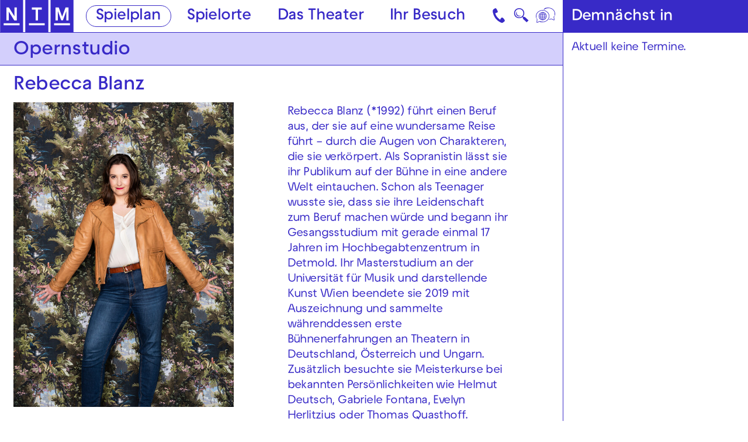

--- FILE ---
content_type: text/html; charset=utf-8
request_url: https://www.nationaltheater-mannheim.de/spielplan/anatevka/rebecca-blanz/
body_size: 38551
content:

<!DOCTYPE html>
<html lang="de" class="no-js">

<head><meta charset="utf-8" /><title>
	Rebecca Blanz | Nationaltheater Mannheim
</title><meta name="description" content="Rebecca Blanz" /><meta name="keywords" content="Oper, Schauspiel, Tanz, Konzert, Junges NTM, Theater, Spielplan, Rebecca Blanz" /><meta http-equiv="X-UA-Compatible" content="IE=edge">
<meta name="viewport" content="width=device-width, initial-scale=1.0, minimum-scale=1.0, maximum-scale=1.0, user-scalable=0">

<link rel="apple-touch-icon" sizes="180x180" href="/apple-touch-icon.png">
<link rel="icon" type="image/png" sizes="32x32" href="/favicon-32x32.png">
<link rel="icon" type="image/png" sizes="16x16" href="/favicon-16x16.png">
<link rel="manifest" href="/site.webmanifest">
<link rel="mask-icon" href="/safari-pinned-tab.svg" color="#382ac7">
<meta name="msapplication-TileColor" content="#ffffff">
<meta name="theme-color" content="#382ac7">

<!-- meta tags for seo -->
<meta name="author" content="Nationaltheater Mannheim" />
<meta name="generator" content="spiritec WebCMS für Opernhäuser und Theater" />
<meta name="robots" content="index, follow" />
<meta property="og:locale" content="de" />
<meta property="og:url" content="https://www.nationaltheater-mannheim.de/menschen/rebecca-blanz/" />
<meta property="og:image" content="https://www.nationaltheater-mannheim.de/content-images/socialmediashare/309c40aa0bec6bbba2ab3fb4f55ceceb/97/o_blanz_dsc_9781_bearbeitet_2.jpg" />
<link rel="canonical" href="https://www.nationaltheater-mannheim.de/menschen/rebecca-blanz/" />
<link href="/resources/css-bundles/all?v=maSajMRkFUrSs-4C3g0F5nV0-aj5Sh9-mV2hTwl8VIA1" rel="stylesheet"/>


<script src="/js-bundles/head?v=buRUOvww_pJRsJwDFKplUvPsXxHbV7TuxXr5BLvuxTs1"></script>

<script>
    var SYSTEMURLBASE = '/';
    var CALLBACKURLBASE = '/callbacks/';
    var RESOURCES = {
        "IMAGE_ENLARGE": "Vergr&#246;&#223;ern",
        "IMAGE_REDUCE": "Verkleinern",
        "PRESSCART_ERROR_EMAIL": "Bitte geben Sie Ihre E-Mail-Adresse an.",
        "PRESSCART_ERROR_EDITORIALDEPARTMENT": "Bitte geben Sie Ihre Redaktion an.",
        "PRESSCART_FEEDBACK_DOCUMENTSSENT": "Ihre Pressemappe wurde Ihnen per E-Mail an die angegebene Adresse zugestellt.",
        "PRESSCART_REMOVEFROMCART": "Auswahl aufheben"
    };
    var PARAMETERNAMES = {
        "SEARCHTERM": "suchbegriff",
        "SEARCHPAGE": "seite"
    };
</script>

<script>
    window.spiritecApi.log = function () {}
</script>
</head>
<body id="ctl00_BodyElement" class="ua-chrome dev-desktoppc os-macos">
    <script>document.documentElement.className = document.documentElement.className.replace(/\bno-js\b/, 'js');</script>
    <a id="top"></a>

    <nav class="accessabilitynavi" aria-label="Direktsprungmarken">
    <a href="#mainnavigation" target="_self">Zur Hauptnavigation springen</a>
    <a href="#main" target="_self">Zum Hauptinhalt springen</a>
    <a href="#footer" target="_self">Zum Footer springen</a>
</nav>    

    <div id="js-popup-hook" style="display: none;"></div>
    
    <div class="fullsize personGallery">

    <div class="fullsize__overlay --pagecolor-background"></div>
    
    <a href="#" class="fullsize__close"></a>
    <a href="#" class="fullsize__control fullsize__control--prev" aria-label="Vorheriges anzeigen"></a>
    <a href="#" class="fullsize__control fullsize__control--next" aria-label="Nächstes anzeigen"></a>

    <div class="fullsize__viewport">
        
        <div class="fullsize__strip"><div class="fullsize__item --pagecolor-background mediaGalleryItem-Image-ProductionGallery-20-" data-item-name="mediaGalleryItem-Image-ProductionGallery-20-"><div class="fullsize__media"><div class="fullsize__image js-medialoader js-medialoader-set-as-background" data-medialoader-trigger="personGallery" data-image-url="https://www.nationaltheater-mannheim.de/content-images/image720/d2919c69c975897f5ab3cd8c1099f956/202/17347_bastien_maximilianborchardt_10.jpg" data-size-calculation-func="getFullsizeItemSize"><div class="fullsize__media--image-medialoader-animation"></div><noscript><img src="https://www.nationaltheater-mannheim.de/content-images/image720/d2919c69c975897f5ab3cd8c1099f956/202/17347_bastien_maximilianborchardt_10.jpg" alt="" width="1082" height="720"></noscript></div>    </div><!-- fullsize__media -->

<div class="fullsize__caption mediaGalleryItem-Image-ProductionGallery-20-">    <div class="fullsize__countdisplay">
        <span class="fullsize__currentslide"></span>
        <span class="fullsize__totalslides"></span>
    </div>
    <div class="fullsize__captiontext">                Rebecca Blanz (Bastienne)<br>                        Foto: Maximilian Borchardt<br>            </div>
</div><!-- // fullsize__itemcaption -->

</div><!-- // fullsize__item --></div><!-- // fullsize__strip -->

    </div><!-- // fullsize__viewport -->

</div><!-- // fullsize personGallery -->

<script>

window.componentInitialization.registerReadyEvent(function() {
    if ($('.fullsize.personGallery').length > 0) {
        $('.fullsize.personGallery').spiritecFullsize();
    }

});
</script>


    <div class="sidebar">
        <div class="sidebar__loading"></div>
        <a href="#" class="sidebar__close"></a>
        <div class="sidebar__viewport">
            <div class="sidebar__content"></div>
        </div>
    </div>

    <div id="ctl00_PageWrapperElement" class="page-wrapper">

        <header class="page-header js-marker-schedule-viewport-top" role="banner">

    <a href="/" class="header__logo" aria-label="Zur Startseite des NTM"></a>

    <div class="header__mainmenu">
        <nav class="navigation-main" role="navigation" id="mainnavigation" aria-label="Hauptnavigation">
            <ul class="menu1"><li data-menu="108" class="level1 first selected menu-module-identifier-schedule menu-module-identifier-season"><a href="/spielplan/" class="link-1" data-menu="108">Spielplan</a></li><li data-menu="109" class="level1"><a href="/spielorte/" class="link-1" data-menu="109">Spielorte</a></li><li data-menu="110" class="level1 has-subitems"><a href="/das-theater/" class="link-1" data-menu="110" aria-expanded="false" aria-controls="nav-110">Das Theater</a></li><li data-menu="111" class="level1 last has-subitems"><a href="/ihr-besuch/" class="link-1" data-menu="111" aria-expanded="false" aria-controls="nav-111">Ihr Besuch</a></li></ul>
        </nav>
    </div>

    <a href="#" class="mainmenumobile__toggle" aria-label="Hauptmenü öffnen"></a>
    
    <a href="https://www.nationaltheater-mannheim.de/ihr-besuch/kontaktuebersicht-und-anreise/" class="header__contact" aria-label="Kontakt"></a>

    <a href="#" class="header__search menu-module-identifier-search" aria-label="Suche">🔍</a>

        <div class="header__language">
        <a href="#" class="header__languagetoggle" aria-label="Sprache"></a>
        <div class="header__languagepopup">
            <a class="header__languagelink" rel="alternate" hreflang="en" href="/en-en/">Eng</a>            <a class="header__languagelink" rel="alternate" hreflang="tr" href="/tr-tr/">Türk</a>            <a class="header__languagelink" rel="alternate" hreflang="uk" href="/ukr-ukr/">Ukr</a>            <a class="header__languagelink" rel="alternate" hreflang="pl" href="/pl-pl/">Pol</a>            <a class="header__languagelink" rel="alternate" hreflang="ar" href="/ar-ar/">AR</a>            <a class="header__languagelink" rel="alternate" hreflang="fa" href="/fa-fa/">FA</a>        </div>
    </div>
    
</header>

<nav class="mainmenuoverlay" id="nav-110" data-menu="110" aria-label="Das Theater-Menü" aria-hidden="true">
    <div class="mainmenuoverlay__inner">
        <button type="button" class="mainmenuoverlay__close">Menü schließen</button>
        <div class="mainmenuoverlay__row">
            <div class="mainmenuoverlay__left">
                <ul class="menu1"><li data-menu="118" class="level1 first has-subitems menu-module-identifier-menu-highlighted"><a href="/das-theater/oper/" class="link-1" data-menu="118">Oper</a></li><li data-menu="119" class="level1 has-subitems menu-module-identifier-menu-highlighted"><a href="/das-theater/schauspiel/" class="link-1" data-menu="119">Schauspiel</a></li><li data-menu="120" class="level1 menu-module-identifier-menu-highlighted"><a href="/das-theater/tanz/" class="link-1" data-menu="120">Tanz</a></li><li data-menu="121" class="level1 menu-module-identifier-menu-highlighted"><a href="/das-theater/junges-ntm/" class="link-1" data-menu="121">Junges NTM</a></li><li data-menu="122" class="level1 has-subitems menu-module-identifier-menu-highlighted"><a href="/das-theater/generalsanierung/" class="link-1" data-menu="122">Generalsanierung</a></li><li data-menu="240" class="level1 last has-subitems menu-module-identifier-menu-highlighted"><a href="/das-theater/festivals/" class="link-1" data-menu="240">Festivals</a></li></ul>
            </div>
            <div class="mainmenuoverlay__right">
                <ul class="menu1"><li data-menu="129" class="level1 first has-subitems"><a href="/das-theater/mitmachen/" class="link-1" data-menu="129">Mitmachen</a></li><li data-menu="259" class="level1"><a href="/das-theater/kunst-vermittlung-am-jungen-ntm/" class="link-1" data-menu="259">Kunst &amp; Vermittlung am Jungen NTM</a></li><li data-menu="130" class="level1"><a href="/das-theater/theater-und-schule/" class="link-1" data-menu="130">Theater &amp; Schule</a></li><li data-menu="123" class="level1 has-subitems"><a href="/das-theater/ueber-das-ntm/" class="link-1" data-menu="123">&#220;ber das NTM</a></li><li data-menu="388" class="level1"><a href="/das-theater/ueber-das-ntm/partner-und-foerderer/" class="link-1" data-menu="388">Partner und F&#246;rderer</a></li><li data-menu="124" class="level1"><a href="/das-theater/ensemble-und-mitarbeiterinnen/" class="link-1" data-menu="124">Ensemble &amp; Mitarbeiter*innen</a></li><li data-menu="127" class="level1 last"><a href="/das-theater/jobs/" class="link-1" data-menu="127">Jobs</a></li></ul>
            </div>
        </div>
        <div class="mainmenuoverlay__row" aria-label="Weiterführende Links">
            <div class="mainmenuoverlay__bottomleft">
                                <a href="/das-theater/generalsanierung/spendenkampagne-2324/" class="mainmenuoverlay__eyecatcherlink">
                                                            <div class="mainmenuoverlay__eyecatcherimage" style="background-image: url(https://www.nationaltheater-mannheim.de/content-images/content/a03e22a9b96e4b2a9a8a4d0ece6a9656/16998/spendenaktion_gelb_01.jpg);" alt=""></div>
                                                                            </a>
                            </div>

            <div class="mainmenuoverlay__bottomright">
                <div class="mainmenuoverlay__linklist">
                    <ul>
                        <li class="link link--layout-hand-left"><a href="tel:+49621 1680 150" class="link__link">Kartentelefon NTM 0621 1680 150</a></li>
                        <li class="link"><a href="tel:+49621 1680 160" class="link__link">Abo-Telefon 0621 1680 160</a></li>
                        <li class="link"><a href="tel:+49621 1680 302" class="link__link">Kartentelefon Junges NTM 0621 1680 302</a></li>
                    </ul>
                </div>
            </div>
        </div>
    </div>
</nav>
<nav class="mainmenuoverlay" id="nav-111" data-menu="111" aria-label="Ihr Besuch-Menü" aria-hidden="true">
    <div class="mainmenuoverlay__inner">
        <button type="button" class="mainmenuoverlay__close">Menü schließen</button>
        <div class="mainmenuoverlay__row">
            <div class="mainmenuoverlay__left">
                <ul class="menu1"><li data-menu="112" class="level1 first menu-module-identifier-menu-highlighted"><a href="/ihr-besuch/karten/" class="link-1" data-menu="112">Karten &amp; Preise</a></li><li data-menu="113" class="level1 menu-module-identifier-menu-highlighted"><a href="/ihr-besuch/abonnements/" class="link-1" data-menu="113">Abonnements</a></li><li data-menu="265" class="level1 last menu-module-identifier-menu-highlighted"><a href="/ihr-besuch/gutscheine-und-geschenkideen/" class="link-1" data-menu="265">Gutscheine und Geschenkideen</a></li></ul>
            </div>
            <div class="mainmenuoverlay__right">
                <ul class="menu1"><li data-menu="116" class="level1 first"><a href="/ihr-besuch/kontaktuebersicht-und-anreise/" class="link-1" data-menu="116">Kontakt&#252;bersicht &amp; Anreise</a></li><li data-menu="146" class="level1"><a href="/ihr-besuch/barrierefreiheit-und-sprache/" class="link-1" data-menu="146"> Barrierefreiheit &amp; Sprache</a></li><li data-menu="142" class="level1"><a href="/ihr-besuch/blicke-hinter-die-kulissen/" class="link-1" data-menu="142">Blicke hinter die Kulissen</a></li><li data-menu="114" class="level1 last has-subitems"><a href="/ihr-besuch/downloads/" class="link-1" data-menu="114">Downloads</a></li></ul>
            </div>
        </div>
        <div class="mainmenuoverlay__row" aria-label="Weiterführende Links">
            <div class="mainmenuoverlay__bottomleft">
                                <a href="/das-theater/generalsanierung/spendenkampagne-2324/" class="mainmenuoverlay__eyecatcherlink">
                                                            <div class="mainmenuoverlay__eyecatcherimage" style="background-image: url(https://www.nationaltheater-mannheim.de/content-images/content/a03e22a9b96e4b2a9a8a4d0ece6a9656/16998/spendenaktion_gelb_01.jpg);" alt=""></div>
                                                                            </a>
                            </div>

            <div class="mainmenuoverlay__bottomright">
                <div class="mainmenuoverlay__linklist">
                    <ul>
                        <li class="link link--layout-hand-left"><a href="tel:+49621 1680 150" class="link__link">Kartentelefon NTM 0621 1680 150</a></li>
                        <li class="link"><a href="tel:+49621 1680 160" class="link__link">Abo-Telefon 0621 1680 160</a></li>
                        <li class="link"><a href="tel:+49621 1680 302" class="link__link">Kartentelefon Junges NTM 0621 1680 302</a></li>
                    </ul>
                </div>
            </div>
        </div>
    </div>
</nav>

<div class="mainmenumobile --hide-tablet-portrait-up">
    <div class="mainmenumobile__inner">
        <div class="mainmenumobile__head">
            <nav class="mainmenumobile__headnavi mainmenumobile__headnavi--left" aria-label="Metanavigation links">
                <ul class="menu1"><li data-menu="243" class="level1 first"><a href="/presse/" class="link-1" data-menu="243">Presse</a></li><li data-menu="244" class="level1 last"><a href="/barrierefreiheit-und-sprache-link/" class="link-1" data-menu="244">Barrierefreiheit &amp; Sprache</a></li></ul>
            </nav>
            <nav class="mainmenumobile__headnavi mainmenumobile__headnavi--right" aria-label="Metanavigation rechts">
                <ul class="menu1"><li data-menu="241" class="level1 first"><a href="/impressum/" class="link-1" data-menu="241">Impressum</a></li><li data-menu="242" class="level1 last"><a href="/datenschutz/" class="link-1" data-menu="242">Datenschutz</a></li></ul>
            </nav>
        </div>

        <nav class="mainmenumobile__mainnavi" aria-label="Hauptnavigation">
            <ul class="menu1"><li data-menu="108" class="level1 first selected menu-module-identifier-schedule menu-module-identifier-season"><a href="/spielplan/" class="link-1" data-menu="108">Spielplan</a></li><li data-menu="109" class="level1"><a href="/spielorte/" class="link-1" data-menu="109">Spielorte</a></li><li data-menu="110" class="level1 has-subitems"><a href="/das-theater/" class="link-1" data-menu="110" aria-expanded="false" aria-controls="nav-110">Das Theater</a></li><li data-menu="111" class="level1 last has-subitems"><a href="/ihr-besuch/" class="link-1" data-menu="111" aria-expanded="false" aria-controls="nav-111">Ihr Besuch</a></li></ul>
        </nav>
        
                <div data-menu="110" class="mainmenumobile__itemwrapper js-marker-mainmenumobile-submenu">
            <div class="mainmenumobile__bubbles">
                <ul class="menu1"><li data-menu="118" class="level1 first has-subitems menu-module-identifier-menu-highlighted"><a href="/das-theater/oper/" class="link-1" data-menu="118">Oper</a></li><li data-menu="119" class="level1 has-subitems menu-module-identifier-menu-highlighted"><a href="/das-theater/schauspiel/" class="link-1" data-menu="119">Schauspiel</a></li><li data-menu="120" class="level1 menu-module-identifier-menu-highlighted"><a href="/das-theater/tanz/" class="link-1" data-menu="120">Tanz</a></li><li data-menu="121" class="level1 menu-module-identifier-menu-highlighted"><a href="/das-theater/junges-ntm/" class="link-1" data-menu="121">Junges NTM</a></li><li data-menu="122" class="level1 has-subitems menu-module-identifier-menu-highlighted"><a href="/das-theater/generalsanierung/" class="link-1" data-menu="122">Generalsanierung</a></li><li data-menu="240" class="level1 last has-subitems menu-module-identifier-menu-highlighted"><a href="/das-theater/festivals/" class="link-1" data-menu="240">Festivals</a></li></ul>
            </div>
            <div class="mainmenumobile__list">
                <ul class="menu1"><li data-menu="129" class="level1 first has-subitems"><a href="/das-theater/mitmachen/" class="link-1" data-menu="129">Mitmachen</a></li><li data-menu="259" class="level1"><a href="/das-theater/kunst-vermittlung-am-jungen-ntm/" class="link-1" data-menu="259">Kunst &amp; Vermittlung am Jungen NTM</a></li><li data-menu="130" class="level1"><a href="/das-theater/theater-und-schule/" class="link-1" data-menu="130">Theater &amp; Schule</a></li><li data-menu="123" class="level1 has-subitems"><a href="/das-theater/ueber-das-ntm/" class="link-1" data-menu="123">&#220;ber das NTM</a></li><li data-menu="388" class="level1"><a href="/das-theater/ueber-das-ntm/partner-und-foerderer/" class="link-1" data-menu="388">Partner und F&#246;rderer</a></li><li data-menu="124" class="level1"><a href="/das-theater/ensemble-und-mitarbeiterinnen/" class="link-1" data-menu="124">Ensemble &amp; Mitarbeiter*innen</a></li><li data-menu="127" class="level1 last"><a href="/das-theater/jobs/" class="link-1" data-menu="127">Jobs</a></li></ul>
            </div>
        </div>
                <div data-menu="111" class="mainmenumobile__itemwrapper js-marker-mainmenumobile-submenu">
            <div class="mainmenumobile__bubbles">
                <ul class="menu1"><li data-menu="112" class="level1 first menu-module-identifier-menu-highlighted"><a href="/ihr-besuch/karten/" class="link-1" data-menu="112">Karten &amp; Preise</a></li><li data-menu="113" class="level1 menu-module-identifier-menu-highlighted"><a href="/ihr-besuch/abonnements/" class="link-1" data-menu="113">Abonnements</a></li><li data-menu="265" class="level1 last menu-module-identifier-menu-highlighted"><a href="/ihr-besuch/gutscheine-und-geschenkideen/" class="link-1" data-menu="265">Gutscheine und Geschenkideen</a></li></ul>
            </div>
            <div class="mainmenumobile__list">
                <ul class="menu1"><li data-menu="116" class="level1 first"><a href="/ihr-besuch/kontaktuebersicht-und-anreise/" class="link-1" data-menu="116">Kontakt&#252;bersicht &amp; Anreise</a></li><li data-menu="146" class="level1"><a href="/ihr-besuch/barrierefreiheit-und-sprache/" class="link-1" data-menu="146"> Barrierefreiheit &amp; Sprache</a></li><li data-menu="142" class="level1"><a href="/ihr-besuch/blicke-hinter-die-kulissen/" class="link-1" data-menu="142">Blicke hinter die Kulissen</a></li><li data-menu="114" class="level1 last has-subitems"><a href="/ihr-besuch/downloads/" class="link-1" data-menu="114">Downloads</a></li></ul>
            </div>
        </div>
                
    </div>
</div>

<div class="search js-marker-search-form js-marker-popup">

    <div class="search__form js-marker-form">
        <div class="search__inputwrapper">
            <input type="text" class="search__textfield" name="searchterm" placeholder="">
            <input type="submit" value="Suchen" class="search__button js-marker-search-form-send">
            <button type="button" class="search__close"></button>
        </div>

        <div class="search__resultwrapper js-marker-search-result-container">
            <div class="preloading-loader-animation"></div>
            <div class="search__resultcontent js-marker-search-result-content"></div>
        </div>
    </div>

    <div class="search__sitemap">
        <div class="sitemap --margintop-none --marginbottom-standard">    <nav class="sitemap__inner" aria-label="Sitemap-Navigation">                </nav></div>            
    </div>

</div>



        <main class="page-content" role="main" id="main">
            
                    <div class="pagecols">                    <div class="pagecols__main">                        <div class="pagecols__inner">            <div class="headline headline--size-h2-bar headline--align-left headline--bgcolor-lightblue headline--direction- --margintop-none --marginbottom-small"    >            <h2 class="headline__headline headline__headline--bar">    <a href="/das-theater/oper/opernstudio/"    >Opernstudio</a>        </h2>        </div>        <div class="twocol --margintop-none --marginbottom-none">    <div class="twocol__col">                            <div class="section section--twocol section--indentation-right --margintop-none --marginbottom-none">                    <div class="section__content">            <div class="personname headline headline--size-h3 --margintop-none --marginbottom-xsmall">
    <h1 class="headline__headline">Rebecca Blanz</h1>
</div>
<div class="personimage image --margintop-none --marginbottom-standard">
    <img src="/blank-image/blank_521_720.png" alt="Rebecca Blanz vor einer Fantasy-Tapete" class="image__image js-medialoader" data-image-url="https://www.nationaltheater-mannheim.de/content-images/image720/309c40aa0bec6bbba2ab3fb4f55ceceb/97/o_blanz_dsc_9781_bearbeitet_2.jpg" alt="" width="521" height="720">
    <noscript><img src="https://www.nationaltheater-mannheim.de/content-images/image720/309c40aa0bec6bbba2ab3fb4f55ceceb/97/o_blanz_dsc_9781_bearbeitet_2.jpg" alt="" width="521" height="720" alt="Rebecca Blanz vor einer Fantasy-Tapete" class="image__image"></noscript>
    </div>
                    </div>                </div>                </div>    <div class="twocol__col">                            <div class="section section--twocol section--indentation-right --margintop-none --marginbottom-none">                    <div class="section__content">            <div class="spacer spacer--size-standard"></div>            <div class="richtext richtext--textdecoration-default richtext--size-default richtext--bulletpointlayout-default richtext--direction- --margintop-standard --marginbottom-standard"  >    Rebecca Blanz (*1992) führt einen Beruf  aus, der sie auf eine wundersame Reise führt – durch die Augen von Charakteren,  die sie verkörpert. Als Sopranistin lässt sie ihr Publikum auf der Bühne in  eine andere Welt eintauchen. Schon als Teenager wusste sie, dass sie ihre  Leidenschaft zum Beruf machen würde und begann ihr Gesangsstudium mit gerade  einmal 17 Jahren im Hochbegabtenzentrum in Detmold. Ihr Masterstudium an  der Universität für Musik und darstellende Kunst Wien beendete sie 2019 mit  Auszeichnung und sammelte währenddessen erste Bühnenerfahrungen an Theatern in  Deutschland, Österreich und Ungarn. Zusätzlich besuchte sie Meisterkurse bei  bekannten Persönlichkeiten wie Helmut Deutsch, Gabriele Fontana, Evelyn  Herlitzius oder Thomas Quasthoff.<br>Ihr Talent wurde schnell erkannt und sie  gewann zahlreiche Preise und hochkarätige Stipendien, darunter auch  das Stipendium des Cusanuswerks oder des Richard-Wagner-Verbandes Wien.  Direkt nach ihrem Studium gastierte sie mit der Mailänder Scala in Shanghai und  debütierte bei den Bayreuther Festspielen (Diskurs Bayreuth) in einer  Uraufführung. Der Komponist M.-L. Hundelshausen widmete ihr sogar ein  eigenes Werk mit dem Namen Glückskeksorakel.<br>Rebecca Blanz ist eine Sopranistin, die durch  eine einzigartige Kombination einer außergewöhnlichen Stimme mit einer  wundervollen Bühnenpräsenz besticht. Ihr Publikum begeistert sie mit ihrem  Gesang, Charisma und ihrer Ausstrahlung. Wenn sie sich einem Werk oder  einer Rolle widmet, dann stets mit ganzer Seele, und das ist es, was diese  vielseitige Künstlerin ausmacht. Die Arbeit mit Regisseur*innen wie Calixto  Bieito, Barbora Horáková oder Sergio Morabito / Jossi Wieler begleitet und  inspiriert sie hierbei ebenso wie die Arbeit mit Dirigenten wie Diego Fasolis,  Roberto Rizzi Brignoli und Alexander Soddy im solistischen und Daniel  Barenboim, Adam Fischer und Zubin Mehta im Ensemblebereich.<br>Seit der Spielzeit 2021.22 ist Rebecca Blanz  Mitglied des Internationalen Opernstudios des Nationaltheater Mannheim und  verkörpert dort verschiedene Rollen von Mozart über Wagner bis hin zu  moderner Musik. Wenn sie nicht gerade auf der Bühne steht, liebt sie es, zu  reisen und neue Orte zu entdecken.  Neben ihrer  Gesangstätigkeit schreibt sie wissenschaftliche Texte, komponiert und  begeistert sich für neue Formate.</div>                            </div>                </div>                </div></div>            <div class="gallery --margintop-none --marginbottom-standard">
    <div class="gallery__screen">
        <a href="#" class="gallery__control gallery__control--prev" aria-label="Vorherige anzeigen"></a>
        <a href="#" class="gallery__control gallery__control--next" aria-label="Nächste anzeigen"></a>

        <div class="gallery__viewport">
            <div class="gallery__strip">
<a href="#" class="gallery__itemlink js-marker-gallery" data-gallery-name="personGallery" data-item-name="mediaGalleryItem-Image-ProductionGallery-20-">
    <div class="gallery__item js-medialoader" data-image-url="https://www.nationaltheater-mannheim.de/content-images/image720/d2919c69c975897f5ab3cd8c1099f956/202/17347_bastien_maximilianborchardt_10.jpg" data-image-alt="Rebecca Blanz (Bastienne) macht ein Foto mit ihrem Handy"><div class="preloading-loader-animation"></div><img class="gallery__image" src="/blank-image/blank_1082_720.png" width="1082" height="720"/><noscript><img src="https://www.nationaltheater-mannheim.de/content-images/image720/d2919c69c975897f5ab3cd8c1099f956/202/17347_bastien_maximilianborchardt_10.jpg" alt="" width="1082" height="720"></noscript></div></a>

            </div>
        </div>
        <div class="gallery__dotnavi"></div>
    </div>
</div>
                        </div>                    </div>                    <div class="pagecols__aside">                        <div class="pagecols__inner">            <div class="personnextperformances --margintop-none --marginbottom-standard">

    <div class="headline headline--aside headline--size-h3-bar headline--align-left headline--bgcolor-blue">
        <h3 class="headline__headline headline__headline--bar">Demnächst in</h3>
    </div>

    <div class="personnextperformances__content personnextperformances__content--no-dates">
        Aktuell keine Termine.
    </div>

</div>
                        </div>                    </div>                </div>            


        </main> <!-- page-content -->

        <footer class="page-footer" role="contentinfo" id="footer">
    <div class="page-outer">
        <div class="footer__inner">

            <div class="footer__logowrapper">
                <a href="/" class="footer__logo" aria-label="Zur Startseite des NTM"></a>
            </div>

            <div class="footer__colwrapper">
                <div class="footer__left">
                    <div class="footer__infoitem">
                        <h2 class="footer__headline">Kartentelefon</h2>
                        <a href="tel:+496211680150" class="footer__infolink">0621 1680 150</a>
                    </div>
                    <div class="footer__infoitem">
                        <h2 class="footer__headline">Abo-Service</h2>
                        <a href="tel:+496211680160" class="footer__infolink">0621 1680 160</a>
                    </div>
                </div>
                <div class="footer__service">
                    <h2 class="footer__headline">Service</h2>
                    <div class="footer__menu">
                        <ul class="menu1"><li data-menu="100" class="level1 first"><a href="/presse/" class="link-1" data-menu="100">Presse</a></li><li data-menu="263" class="level1"><a href="/newsletter/" class="link-1" data-menu="263">Newsletter</a></li><li data-menu="203" class="level1"><a href="/ihr-besuch/barrierefreiheit-und-sprache/" class="link-1" data-menu="203">Barrierefreiheit &amp; Sprache</a></li><li data-menu="267" class="level1 last"><a href="/ihr-besuch/kontaktuebersicht-und-anreise/" class="link-1" data-menu="267">Kontakte &amp; Anreise </a></li></ul>
                    </div>
                </div>
                <div class="footer__socialmedia">
                    <h2 class="footer__headline">Social Media</h2>
                    <div class="footer__menu">
                        <ul class="menu1"><li data-menu="103" class="level1 first"><a href="https://www.instagram.com/nationaltheater.mannheim.ntm" class="link-1" target="_blank" data-menu="103">Instagram</a></li><li data-menu="104" class="level1"><a href="https://www.instagram.com/jungesntm/" class="link-1" target="_blank" data-menu="104">Instagram JNTM</a></li><li data-menu="306" class="level1"><a href="https://www.instagram.com/nationaltheatermannheim_tanz/" class="link-1" target="_blank" data-menu="306">Instagram NTM Tanz</a></li><li data-menu="105" class="level1"><a href="https://www.facebook.com/nationaltheater.mannheim/" class="link-1" target="_blank" data-menu="105">Facebook</a></li><li data-menu="249" class="level1"><a href="https://www.facebook.com/JungesNTM" class="link-1" target="_blank" data-menu="249">Facebook JNTM</a></li><li data-menu="307" class="level1"><a href="https://www.facebook.com/groups/thosstanzkompanie" class="link-1" target="_blank" data-menu="307">Facebook NTM Tanz</a></li><li data-menu="107" class="level1 last"><a href="https://youtube.com/user/NationaltheaterMA" class="link-1" target="_blank" data-menu="107">YouTube</a></li></ul>
                    </div>
                </div>
            </div>

            <div class="footer__footernavi">
                <ul class="menu1"><li data-menu="97" class="level1 first"><a href="/impressum/" class="link-1" data-menu="97">Impressum</a></li><li data-menu="98" class="level1"><a href="/datenschutz/" class="link-1" data-menu="98">Datenschutz</a></li><li data-menu="248" class="level1"><a href="/agb/" class="link-1" data-menu="248">AGB</a></li><li data-menu="251" class="level1"><a href="/erklaerung-zur-barrierefreiheit/" class="link-1" data-menu="251">Erkl&#228;rung zur Barrierefreiheit</a></li><li data-menu="294" class="level1 last"><a href="/intranet/anmeldung/" class="link-1" data-menu="294">Intranet</a></li></ul>

                
                            </div>

        </div>
    </div>
</footer>

<div class="consentmanager">

    <div class="consentmanager__content">
        <a href="#" class="consentmanager__close"></a>

        <div class="consentmanager__view consentmanager__view--overview">
            <div class="consentmanager__headline">Diese Webseite verwendet Cookies</div>

            <div class="consentmanager__text">
                Hinweistext 1 Lorem ipsum dolor sit amet, consetetur sadipscing elitr, sed diam nonumy eirmod tempor invidunt ut labore et dolore magna aliquyam erat, sed diam voluptua. At vero eos et accusam et justo duo dolores et ea rebum. Stet clita kasd gubergren, no sea takimata sanctus est Lorem ipsum dolor sit amet. Lorem ipsum dolor sit amet, consetetur sadipscing elitr, sed diam nonumy eirmod tempor invidunt ut labore et dolore magna aliquyam erat, sed diam voluptua. At vero eos et accusam et justo duo dolores et ea rebum. Stet clita kasd gubergren, no sea takimata sanctus est Lorem ipsum dolor sit amet.
            </div>

            <div class="consentmanager__actionwrapper">
                <div class="consentmanager__actionsleft">
                    <a href="#" class="button button--main consentmanager__action consentmanager__action--consent-all">Alle akzeptieren</a>
                    <!-- use if requested by customer --> <a href="#" class="button button--main consentmanager__action consentmanager__action--reject-all">Alle ablehnen</a>
                    <a href="#" class="button button--text consentmanager__action consentmanager__action--consent-onlyessential">Nur essenzielle Cookies</a>
                </div>
                <div class="consentmanager__actionsright">
                    <a href="#" class="button button--text consentmanager__action consentmanager__action--show-details">Einstellungen</a>
                </div>
            </div>
        </div>

        <div class="consentmanager__view consentmanager__view--details">
            <div class="consentmanager__headline">Diese Webseite verwendet Cookies</div>

            <div class="consentmanager__detailintro">Bitte w&#228;hlen:</div>

            <div class="consenttoggle">
                <input type="checkbox" class="consenttoggle__input" disabled checked id="consenttoggle-base" data-type="base">
                <div class="consenttoggle__toggle"></div>
                <div class="consenttoggle__titlewrapper">
                    <span class="consenttoggle__titleinner">
                        <label class="consenttoggle__title" for="consenttoggle-base">Essenzielle Cookies</label>
                        <a href="#" class="consenttoggle__arrow"></a>
                    </span>
                </div>
                <div class="consenttoggle__info">Lorem 1 ipsum dolor sit amet, consetetur sadipscing elitr, sed diam nonumy eirmod tempor invidunt ut labore et dolore magna aliquyam erat, sed diam voluptua. At vero eos et accusam et justo duo dolores et ea rebum. Stet clita kasd gubergren, no sea takimata sanctus est Lorem ipsum dolor sit amet.</div>
            </div>

            <div class="consenttoggle">
                <input type="checkbox" class="consenttoggle__input" id="consenttoggle-tracking" data-type="tracking">
                <div class="consenttoggle__toggle"></div>
                <div class="consenttoggle__titlewrapper">
                    <span class="consenttoggle__titleinner">
                        <label class="consenttoggle__title" for="consenttoggle-tracking">Tracking</label>
                        <a href="#" class="consenttoggle__arrow"></a>
                    </span>
                </div>
                <div class="consenttoggle__info">Lorem 2 ipsum dolor sit amet, consetetur sadipscing elitr, sed diam nonumy eirmod tempor invidunt ut labore et dolore magna aliquyam erat, sed diam voluptua. At vero eos et accusam et justo duo dolores et ea rebum. Stet clita kasd gubergren, no sea takimata sanctus est Lorem ipsum dolor sit amet.</div>
            </div>

            <div class="consenttoggle">
                <input type="checkbox" class="consenttoggle__input" disabled id="consenttoggle-without-data">
                <div class="consenttoggle__toggle"></div>
                <div class="consenttoggle__titlewrapper">
                    <span class="consenttoggle__titleinner">
                        <label class="consenttoggle__title" for="consenttoggle-without-data">Consenttoggle ohne Verknüpfung</label>
                        <a href="#" class="consenttoggle__arrow"></a>
                    </span>
                </div>
                <div class="consenttoggle__info">Nur als Beispiel, dass auch reine Pseudo-Consenttoggles möglich sind.</div>
            </div>

            <div class="consentmanager__text">
                Weiterer Hinweistext mit Verlinkung zur <a href="https://www.operamrhein.de/datenschutz" target="_blank" class="consentmanager__link">Datenschutzerklärung</a>.
            </div>

            <div class="consentmanager__actionwrapper">
                <div class="consentmanager__actionsleft">
                    <a href="#" class="button button--main consentmanager__action consentmanager__action--consent-all">Alle akzeptieren</a>
                    <!-- use if requested by customer --> <a href="#" class="button button--main consentmanager__action consentmanager__action--reject-all">Alle ablehnen</a>
                </div>
                <div class="consentmanager__actionsright">
                    <a href="#" class="button button--text consentmanager__action consentmanager__action--consent-selection">Auswahl speichern</a>
                </div>
            </div>
        </div>

    </div>
</div>

    </div> <!-- page-wrapper -->

    <script src="/js-bundles/footer?v=Rh09FqKFdazGWFeV9_RiKmHQbIiY0Zw-nEdRScN5mf81"></script>


<script>
    $(document).ready(function () { window.componentInitialization.triggerReadyEvent(); });
</script>


<!-- Copyright (c) 2000-2023 etracker GmbH. All rights reserved. -->
<!-- This material may not be reproduced, displayed, modified or distributed -->
<!-- without the express prior written permission of the copyright holder. -->
<!-- etracker tracklet 5.0 -->
<script type="text/javascript">
// var et_pagename = "";
// var et_areas = "";
// var et_tval = 0;
// var et_tsale = 0;
// var et_tonr = "";
// var et_basket = "";
</script>
<script id="_etLoader" type="text/javascript" charset="UTF-8" data-block-cookies="true" data-secure-code="f6VmS9" src="//code.etracker.com/code/e.js" async></script>
<!-- etracker tracklet 5.0 end -->


<script>
    var __consentManagerCookieDomain = 'nationaltheater-mannheim.de';
</script>

</body>
</html>


--- FILE ---
content_type: text/css; charset=utf-8
request_url: https://www.nationaltheater-mannheim.de/resources/css-bundles/all?v=maSajMRkFUrSs-4C3g0F5nV0-aj5Sh9-mV2hTwl8VIA1
body_size: 940650
content:
@charset "UTF-8";.\--color-black{color:#000}.\--bgcolor-black{background-color:#000}.\--color-gray{color:#999}.\--bgcolor-gray{background-color:#999}.\--color-lightgray{color:#f7f7f7}.\--bgcolor-lightgray{background-color:#f7f7f7}.\--color-white{color:#fff}.\--bgcolor-white{background-color:#fff}.\--color-red{color:#c00}.\--bgcolor-red{background-color:#c00}.\--color-default{color:#382ac7}.\--bgcolor-default{background-color:#382ac7}.\--color-default-light{color:#d3cffc}.\--bgcolor-default-light{background-color:#d3cffc}@-webkit-keyframes fadeInFromNone{0%{display:none;opacity:0}1%{display:block;opacity:0}100%{display:block;opacity:1}}@keyframes fadeInFromNone{0%{display:none;opacity:0}1%{display:block;opacity:0}100%{display:block;opacity:1}}.clearfix::after{content:"";clear:both;display:table}.layoutng-bugfix::after{content:"";clear:both;display:table}.svg-background{content:"";display:inline-block;vertical-align:top;overflow:hidden;background-position:center center;background-repeat:no-repeat;background-size:contain;text-align:left;text-indent:-9999px}.responsive-image{display:block;width:100%;height:auto}.screenreader-only{position:absolute!important;width:1px!important;height:1px!important;overflow:hidden!important;clip:rect(0,0,0,0)!important;padding:0!important;margin:-1px!important;border:0!important;white-space:nowrap!important}@media(min-width:500px){.\--hide-tablet-portrait-up{display:none!important}}@media(min-width:900px){.\--hide-tablet-landscape-up{display:none!important}}@media(min-width:1200px){.\--hide-desktop-up{display:none!important}}@media(min-width:1500px){.\--hide-desktop-large-up{display:none!important}}@media(max-width:899px){.\--hide-tablet-portrait-down{display:none!important}}@media(max-width:1199px){.\--hide-tablet-landscape-down{display:none!important}}@media(max-width:1499px){.\--hide-desktop-down{display:none!important}}@media(max-width:499px){.\--hide-phone-only{display:none!important}}@media(min-width:500px) and (max-width:1199px){.\--hide-tablet-only{display:none!important}}@media(min-width:500px) and (max-width:899px){.\--hide-tablet-portrait-only{display:none!important}}@media(min-width:900px) and (max-width:1199px){.\--hide-tablet-landscape-only{display:none!important}}@media(min-width:1200px) and (max-width:1499px){.\--hide-desktop-only{display:none!important}}@media(min-width:1500px){.\--hide-desktop-large-only{display:none!important}}html{line-height:1.15;-ms-text-size-adjust:100%;-webkit-text-size-adjust:100%}article,aside,footer,header,nav,section{display:block}h1{font-size:2em;margin:.67em 0}figcaption,figure,main{display:block}figure{margin:1em 40px}hr{-webkit-box-sizing:content-box;box-sizing:content-box;height:0;overflow:visible}pre{font-family:monospace,monospace;font-size:1em}a{background-color:transparent;-webkit-text-decoration-skip:objects}abbr[title]{border-bottom:0;text-decoration:underline;-webkit-text-decoration:underline dotted;text-decoration:underline dotted}b,strong{font-weight:inherit}b,strong{font-weight:bolder}code,kbd,samp{font-family:monospace,monospace;font-size:1em}dfn{font-style:italic}mark{background-color:#ff0;color:#000}small{font-size:80%}sub,sup{font-size:75%;line-height:0;position:relative;vertical-align:baseline}sub{bottom:-.25em}sup{top:-.5em}audio,video{display:inline-block}audio:not([controls]){display:none;height:0}img{border-style:none}svg:not(:root){overflow:hidden}button,input,optgroup,select,textarea{margin:0}button,input{overflow:visible}button,select{text-transform:none}button,html [type=button],[type=reset],[type=submit]{-webkit-appearance:button}button::-moz-focus-inner,[type=button]::-moz-focus-inner,[type=reset]::-moz-focus-inner,[type=submit]::-moz-focus-inner{border-style:none;padding:0}button:-moz-focusring,[type=button]:-moz-focusring,[type=reset]:-moz-focusring,[type=submit]:-moz-focusring{outline:1px dotted ButtonText}legend{-webkit-box-sizing:border-box;box-sizing:border-box;color:inherit;display:table;max-width:100%;padding:0;white-space:normal}progress{display:inline-block;vertical-align:baseline}textarea{overflow:auto}[type=checkbox],[type=radio]{-webkit-box-sizing:border-box;box-sizing:border-box;padding:0}[type=number]::-webkit-inner-spin-button,[type=number]::-webkit-outer-spin-button{height:auto}[type=search]{-webkit-appearance:textfield;outline-offset:-2px}[type=search]::-webkit-search-cancel-button,[type=search]::-webkit-search-decoration{-webkit-appearance:none}::-webkit-file-upload-button{-webkit-appearance:button;font:inherit}details,menu{display:block}summary{display:list-item}canvas{display:inline-block}template{display:none}[hidden]{display:none}.vjs-modal-dialog .vjs-modal-dialog-content,.video-js .vjs-modal-dialog,.vjs-button>.vjs-icon-placeholder:before,.video-js .vjs-big-play-button .vjs-icon-placeholder:before{position:absolute;top:0;left:0;width:100%;height:100%}.vjs-button>.vjs-icon-placeholder:before,.video-js .vjs-big-play-button .vjs-icon-placeholder:before{text-align:center}@font-face{font-family:VideoJS;src:url([data-uri]) format("woff");font-weight:normal;font-style:normal}.vjs-icon-play,.video-js .vjs-play-control .vjs-icon-placeholder,.video-js .vjs-big-play-button .vjs-icon-placeholder:before{font-family:VideoJS;font-weight:normal;font-style:normal}.vjs-icon-play:before,.video-js .vjs-play-control .vjs-icon-placeholder:before,.video-js .vjs-big-play-button .vjs-icon-placeholder:before{content:""}.vjs-icon-play-circle{font-family:VideoJS;font-weight:normal;font-style:normal}.vjs-icon-play-circle:before{content:""}.vjs-icon-pause,.video-js .vjs-play-control.vjs-playing .vjs-icon-placeholder{font-family:VideoJS;font-weight:normal;font-style:normal}.vjs-icon-pause:before,.video-js .vjs-play-control.vjs-playing .vjs-icon-placeholder:before{content:""}.vjs-icon-volume-mute,.video-js .vjs-mute-control.vjs-vol-0 .vjs-icon-placeholder{font-family:VideoJS;font-weight:normal;font-style:normal}.vjs-icon-volume-mute:before,.video-js .vjs-mute-control.vjs-vol-0 .vjs-icon-placeholder:before{content:""}.vjs-icon-volume-low,.video-js .vjs-mute-control.vjs-vol-1 .vjs-icon-placeholder{font-family:VideoJS;font-weight:normal;font-style:normal}.vjs-icon-volume-low:before,.video-js .vjs-mute-control.vjs-vol-1 .vjs-icon-placeholder:before{content:""}.vjs-icon-volume-mid,.video-js .vjs-mute-control.vjs-vol-2 .vjs-icon-placeholder{font-family:VideoJS;font-weight:normal;font-style:normal}.vjs-icon-volume-mid:before,.video-js .vjs-mute-control.vjs-vol-2 .vjs-icon-placeholder:before{content:""}.vjs-icon-volume-high,.video-js .vjs-mute-control .vjs-icon-placeholder{font-family:VideoJS;font-weight:normal;font-style:normal}.vjs-icon-volume-high:before,.video-js .vjs-mute-control .vjs-icon-placeholder:before{content:""}.vjs-icon-fullscreen-enter,.video-js .vjs-fullscreen-control .vjs-icon-placeholder{font-family:VideoJS;font-weight:normal;font-style:normal}.vjs-icon-fullscreen-enter:before,.video-js .vjs-fullscreen-control .vjs-icon-placeholder:before{content:""}.vjs-icon-fullscreen-exit,.video-js.vjs-fullscreen .vjs-fullscreen-control .vjs-icon-placeholder{font-family:VideoJS;font-weight:normal;font-style:normal}.vjs-icon-fullscreen-exit:before,.video-js.vjs-fullscreen .vjs-fullscreen-control .vjs-icon-placeholder:before{content:""}.vjs-icon-square{font-family:VideoJS;font-weight:normal;font-style:normal}.vjs-icon-square:before{content:""}.vjs-icon-spinner{font-family:VideoJS;font-weight:normal;font-style:normal}.vjs-icon-spinner:before{content:""}.vjs-icon-subtitles,.video-js .vjs-subs-caps-button .vjs-icon-placeholder,.video-js.video-js:lang(en-GB) .vjs-subs-caps-button .vjs-icon-placeholder,.video-js.video-js:lang(en-IE) .vjs-subs-caps-button .vjs-icon-placeholder,.video-js.video-js:lang(en-AU) .vjs-subs-caps-button .vjs-icon-placeholder,.video-js.video-js:lang(en-NZ) .vjs-subs-caps-button .vjs-icon-placeholder,.video-js .vjs-subtitles-button .vjs-icon-placeholder{font-family:VideoJS;font-weight:normal;font-style:normal}.vjs-icon-subtitles:before,.video-js .vjs-subs-caps-button .vjs-icon-placeholder:before,.video-js.video-js:lang(en-GB) .vjs-subs-caps-button .vjs-icon-placeholder:before,.video-js.video-js:lang(en-IE) .vjs-subs-caps-button .vjs-icon-placeholder:before,.video-js.video-js:lang(en-AU) .vjs-subs-caps-button .vjs-icon-placeholder:before,.video-js.video-js:lang(en-NZ) .vjs-subs-caps-button .vjs-icon-placeholder:before,.video-js .vjs-subtitles-button .vjs-icon-placeholder:before{content:""}.vjs-icon-captions,.video-js:lang(en) .vjs-subs-caps-button .vjs-icon-placeholder,.video-js:lang(fr-CA) .vjs-subs-caps-button .vjs-icon-placeholder,.video-js .vjs-captions-button .vjs-icon-placeholder{font-family:VideoJS;font-weight:normal;font-style:normal}.vjs-icon-captions:before,.video-js:lang(en) .vjs-subs-caps-button .vjs-icon-placeholder:before,.video-js:lang(fr-CA) .vjs-subs-caps-button .vjs-icon-placeholder:before,.video-js .vjs-captions-button .vjs-icon-placeholder:before{content:""}.vjs-icon-chapters,.video-js .vjs-chapters-button .vjs-icon-placeholder{font-family:VideoJS;font-weight:normal;font-style:normal}.vjs-icon-chapters:before,.video-js .vjs-chapters-button .vjs-icon-placeholder:before{content:""}.vjs-icon-share{font-family:VideoJS;font-weight:normal;font-style:normal}.vjs-icon-share:before{content:""}.vjs-icon-cog{font-family:VideoJS;font-weight:normal;font-style:normal}.vjs-icon-cog:before{content:""}.vjs-icon-circle,.vjs-seek-to-live-control .vjs-icon-placeholder,.video-js .vjs-volume-level,.video-js .vjs-play-progress{font-family:VideoJS;font-weight:normal;font-style:normal}.vjs-icon-circle:before,.vjs-seek-to-live-control .vjs-icon-placeholder:before,.video-js .vjs-volume-level:before,.video-js .vjs-play-progress:before{content:""}.vjs-icon-circle-outline{font-family:VideoJS;font-weight:normal;font-style:normal}.vjs-icon-circle-outline:before{content:""}.vjs-icon-circle-inner-circle{font-family:VideoJS;font-weight:normal;font-style:normal}.vjs-icon-circle-inner-circle:before{content:""}.vjs-icon-hd{font-family:VideoJS;font-weight:normal;font-style:normal}.vjs-icon-hd:before{content:""}.vjs-icon-cancel,.video-js .vjs-control.vjs-close-button .vjs-icon-placeholder{font-family:VideoJS;font-weight:normal;font-style:normal}.vjs-icon-cancel:before,.video-js .vjs-control.vjs-close-button .vjs-icon-placeholder:before{content:""}.vjs-icon-replay,.video-js .vjs-play-control.vjs-ended .vjs-icon-placeholder{font-family:VideoJS;font-weight:normal;font-style:normal}.vjs-icon-replay:before,.video-js .vjs-play-control.vjs-ended .vjs-icon-placeholder:before{content:""}.vjs-icon-facebook{font-family:VideoJS;font-weight:normal;font-style:normal}.vjs-icon-facebook:before{content:""}.vjs-icon-gplus{font-family:VideoJS;font-weight:normal;font-style:normal}.vjs-icon-gplus:before{content:""}.vjs-icon-linkedin{font-family:VideoJS;font-weight:normal;font-style:normal}.vjs-icon-linkedin:before{content:""}.vjs-icon-twitter{font-family:VideoJS;font-weight:normal;font-style:normal}.vjs-icon-twitter:before{content:""}.vjs-icon-tumblr{font-family:VideoJS;font-weight:normal;font-style:normal}.vjs-icon-tumblr:before{content:""}.vjs-icon-pinterest{font-family:VideoJS;font-weight:normal;font-style:normal}.vjs-icon-pinterest:before{content:""}.vjs-icon-audio-description,.video-js .vjs-descriptions-button .vjs-icon-placeholder{font-family:VideoJS;font-weight:normal;font-style:normal}.vjs-icon-audio-description:before,.video-js .vjs-descriptions-button .vjs-icon-placeholder:before{content:""}.vjs-icon-audio,.video-js .vjs-audio-button .vjs-icon-placeholder{font-family:VideoJS;font-weight:normal;font-style:normal}.vjs-icon-audio:before,.video-js .vjs-audio-button .vjs-icon-placeholder:before{content:""}.vjs-icon-next-item{font-family:VideoJS;font-weight:normal;font-style:normal}.vjs-icon-next-item:before{content:""}.vjs-icon-previous-item{font-family:VideoJS;font-weight:normal;font-style:normal}.vjs-icon-previous-item:before{content:""}.vjs-icon-picture-in-picture-enter,.video-js .vjs-picture-in-picture-control .vjs-icon-placeholder{font-family:VideoJS;font-weight:normal;font-style:normal}.vjs-icon-picture-in-picture-enter:before,.video-js .vjs-picture-in-picture-control .vjs-icon-placeholder:before{content:""}.vjs-icon-picture-in-picture-exit,.video-js.vjs-picture-in-picture .vjs-picture-in-picture-control .vjs-icon-placeholder{font-family:VideoJS;font-weight:normal;font-style:normal}.vjs-icon-picture-in-picture-exit:before,.video-js.vjs-picture-in-picture .vjs-picture-in-picture-control .vjs-icon-placeholder:before{content:""}.video-js{display:block;vertical-align:top;-webkit-box-sizing:border-box;box-sizing:border-box;color:#fff;background-color:#000;position:relative;padding:0;font-size:10px;line-height:1;font-weight:normal;font-style:normal;font-family:Arial,Helvetica,sans-serif;word-break:initial}.video-js:-moz-full-screen{position:absolute}.video-js:-webkit-full-screen{width:100%!important;height:100%!important}.video-js[tabindex="-1"]{outline:0}.video-js *,.video-js *:before,.video-js *:after{-webkit-box-sizing:inherit;box-sizing:inherit}.video-js ul{font-family:inherit;font-size:inherit;line-height:inherit;list-style-position:outside;margin-left:0;margin-right:0;margin-top:0;margin-bottom:0}.video-js.vjs-fluid,.video-js.vjs-16-9,.video-js.vjs-4-3,.video-js.vjs-9-16,.video-js.vjs-1-1{width:100%;max-width:100%}.video-js.vjs-fluid:not(.vjs-audio-only-mode),.video-js.vjs-16-9:not(.vjs-audio-only-mode),.video-js.vjs-4-3:not(.vjs-audio-only-mode),.video-js.vjs-9-16:not(.vjs-audio-only-mode),.video-js.vjs-1-1:not(.vjs-audio-only-mode){height:0}.video-js.vjs-16-9:not(.vjs-audio-only-mode){padding-top:56.25%}.video-js.vjs-4-3:not(.vjs-audio-only-mode){padding-top:75%}.video-js.vjs-9-16:not(.vjs-audio-only-mode){padding-top:177.7777777778%}.video-js.vjs-1-1:not(.vjs-audio-only-mode){padding-top:100%}.video-js.vjs-fill:not(.vjs-audio-only-mode){width:100%;height:100%}.video-js .vjs-tech{position:absolute;top:0;left:0;width:100%;height:100%}.video-js.vjs-audio-only-mode .vjs-tech{display:none}body.vjs-full-window{padding:0;margin:0;height:100%}.vjs-full-window .video-js.vjs-fullscreen{position:fixed;overflow:hidden;z-index:1000;left:0;top:0;bottom:0;right:0}.video-js.vjs-fullscreen:not(.vjs-ios-native-fs){width:100%!important;height:100%!important;padding-top:0!important}.video-js.vjs-fullscreen.vjs-user-inactive{cursor:none}.vjs-hidden{display:none!important}.vjs-disabled{opacity:.5;cursor:default}.video-js .vjs-offscreen{height:1px;left:-9999px;position:absolute;top:0;width:1px}.vjs-lock-showing{display:block!important;opacity:1!important;visibility:visible!important}.vjs-no-js{padding:20px;color:#fff;background-color:#000;font-size:18px;font-family:Arial,Helvetica,sans-serif;text-align:center;width:300px;height:150px;margin:0 auto}.vjs-no-js a,.vjs-no-js a:visited{color:#66a8cc}.video-js .vjs-big-play-button{font-size:3em;line-height:1.5em;height:1.63332em;width:3em;display:block;position:absolute;top:10px;left:10px;padding:0;cursor:pointer;opacity:1;border:.06666em solid #fff;background-color:#2b333f;background-color:rgba(43,51,63,.7);border-radius:.3em;-webkit-transition:all .4s;transition:all .4s}.vjs-big-play-centered .vjs-big-play-button{top:50%;left:50%;margin-top:-.81666em;margin-left:-1.5em}.video-js:hover .vjs-big-play-button,.video-js .vjs-big-play-button:focus{border-color:#fff;background-color:#73859f;background-color:rgba(115,133,159,.5);-webkit-transition:all 0s;transition:all 0s}.vjs-controls-disabled .vjs-big-play-button,.vjs-has-started .vjs-big-play-button,.vjs-using-native-controls .vjs-big-play-button,.vjs-error .vjs-big-play-button{display:none}.vjs-has-started.vjs-paused.vjs-show-big-play-button-on-pause .vjs-big-play-button{display:block}.video-js button{background:none;border:0;color:inherit;display:inline-block;font-size:inherit;line-height:inherit;text-transform:none;text-decoration:none;-webkit-transition:none;transition:none;-webkit-appearance:none;-moz-appearance:none;appearance:none}.vjs-control .vjs-button{width:100%;height:100%}.video-js .vjs-control.vjs-close-button{cursor:pointer;height:3em;position:absolute;right:0;top:.5em;z-index:2}.video-js .vjs-modal-dialog{background:rgba(0,0,0,.8);background:-webkit-gradient(linear,left top,left bottom,from(rgba(0,0,0,.8)),to(rgba(255,255,255,0)));background:linear-gradient(180deg,rgba(0,0,0,.8),rgba(255,255,255,0));overflow:auto}.video-js .vjs-modal-dialog>*{-webkit-box-sizing:border-box;box-sizing:border-box}.vjs-modal-dialog .vjs-modal-dialog-content{font-size:1.2em;line-height:1.5;padding:20px 24px;z-index:1}.vjs-menu-button{cursor:pointer}.vjs-menu-button.vjs-disabled{cursor:default}.vjs-workinghover .vjs-menu-button.vjs-disabled:hover .vjs-menu{display:none}.vjs-menu .vjs-menu-content{display:block;padding:0;margin:0;font-family:Arial,Helvetica,sans-serif;overflow:auto}.vjs-menu .vjs-menu-content>*{-webkit-box-sizing:border-box;box-sizing:border-box}.vjs-scrubbing .vjs-control.vjs-menu-button:hover .vjs-menu{display:none}.vjs-menu li{list-style:none;margin:0;padding:.2em 0;line-height:1.4em;font-size:1.2em;text-align:center;text-transform:lowercase}.vjs-menu li.vjs-menu-item:focus,.vjs-menu li.vjs-menu-item:hover,.js-focus-visible .vjs-menu li.vjs-menu-item:hover{background-color:#73859f;background-color:rgba(115,133,159,.5)}.vjs-menu li.vjs-selected,.vjs-menu li.vjs-selected:focus,.vjs-menu li.vjs-selected:hover,.js-focus-visible .vjs-menu li.vjs-selected:hover{background-color:#fff;color:#2b333f}.video-js .vjs-menu *:not(.vjs-selected):focus:not(:focus-visible),.js-focus-visible .vjs-menu *:not(.vjs-selected):focus:not(.focus-visible){background:none}.vjs-menu li.vjs-menu-title{text-align:center;text-transform:uppercase;font-size:1em;line-height:2em;padding:0;margin:0 0 .3em 0;font-weight:bold;cursor:default}.vjs-menu-button-popup .vjs-menu{display:none;position:absolute;bottom:0;width:10em;left:-3em;height:0;margin-bottom:1.5em;border-top-color:rgba(43,51,63,.7)}.vjs-menu-button-popup .vjs-menu .vjs-menu-content{background-color:#2b333f;background-color:rgba(43,51,63,.7);position:absolute;width:100%;bottom:1.5em;max-height:15em}.vjs-layout-tiny .vjs-menu-button-popup .vjs-menu .vjs-menu-content,.vjs-layout-x-small .vjs-menu-button-popup .vjs-menu .vjs-menu-content{max-height:5em}.vjs-layout-small .vjs-menu-button-popup .vjs-menu .vjs-menu-content{max-height:10em}.vjs-layout-medium .vjs-menu-button-popup .vjs-menu .vjs-menu-content{max-height:14em}.vjs-layout-large .vjs-menu-button-popup .vjs-menu .vjs-menu-content,.vjs-layout-x-large .vjs-menu-button-popup .vjs-menu .vjs-menu-content,.vjs-layout-huge .vjs-menu-button-popup .vjs-menu .vjs-menu-content{max-height:25em}.vjs-workinghover .vjs-menu-button-popup.vjs-hover .vjs-menu,.vjs-menu-button-popup .vjs-menu.vjs-lock-showing{display:block}.video-js .vjs-menu-button-inline{-webkit-transition:all .4s;transition:all .4s;overflow:hidden}.video-js .vjs-menu-button-inline:before{width:2.222222222em}.video-js .vjs-menu-button-inline:hover,.video-js .vjs-menu-button-inline:focus,.video-js .vjs-menu-button-inline.vjs-slider-active,.video-js.vjs-no-flex .vjs-menu-button-inline{width:12em}.vjs-menu-button-inline .vjs-menu{opacity:0;height:100%;width:auto;position:absolute;left:4em;top:0;padding:0;margin:0;-webkit-transition:all .4s;transition:all .4s}.vjs-menu-button-inline:hover .vjs-menu,.vjs-menu-button-inline:focus .vjs-menu,.vjs-menu-button-inline.vjs-slider-active .vjs-menu{display:block;opacity:1}.vjs-no-flex .vjs-menu-button-inline .vjs-menu{display:block;opacity:1;position:relative;width:auto}.vjs-no-flex .vjs-menu-button-inline:hover .vjs-menu,.vjs-no-flex .vjs-menu-button-inline:focus .vjs-menu,.vjs-no-flex .vjs-menu-button-inline.vjs-slider-active .vjs-menu{width:auto}.vjs-menu-button-inline .vjs-menu-content{width:auto;height:100%;margin:0;overflow:hidden}.video-js .vjs-control-bar{display:none;width:100%;position:absolute;bottom:0;left:0;right:0;height:3em;background-color:#2b333f;background-color:rgba(43,51,63,.7)}.vjs-has-started .vjs-control-bar,.vjs-audio-only-mode .vjs-control-bar{display:-webkit-box;display:-ms-flexbox;display:flex;visibility:visible;opacity:1;-webkit-transition:visibility .1s,opacity .1s;transition:visibility .1s,opacity .1s}.vjs-has-started.vjs-user-inactive.vjs-playing .vjs-control-bar{visibility:visible;opacity:0;pointer-events:none;-webkit-transition:visibility 1s,opacity 1s;transition:visibility 1s,opacity 1s}.vjs-controls-disabled .vjs-control-bar,.vjs-using-native-controls .vjs-control-bar,.vjs-error .vjs-control-bar{display:none!important}.vjs-audio.vjs-has-started.vjs-user-inactive.vjs-playing .vjs-control-bar,.vjs-audio-only-mode.vjs-has-started.vjs-user-inactive.vjs-playing .vjs-control-bar{opacity:1;visibility:visible;pointer-events:auto}.vjs-has-started.vjs-no-flex .vjs-control-bar{display:table}.video-js .vjs-control{position:relative;text-align:center;margin:0;padding:0;height:100%;width:4em;-webkit-box-flex:0;-ms-flex:none;flex:none}.video-js .vjs-control.vjs-visible-text{width:auto;padding-left:1em;padding-right:1em}.vjs-button>.vjs-icon-placeholder:before{font-size:1.8em;line-height:1.67}.vjs-button>.vjs-icon-placeholder{display:block}.video-js .vjs-control:focus:before,.video-js .vjs-control:hover:before,.video-js .vjs-control:focus{text-shadow:0 0 1em white}.video-js *:not(.vjs-visible-text)>.vjs-control-text{border:0;clip:rect(0 0 0 0);height:1px;overflow:hidden;padding:0;position:absolute;width:1px}.vjs-no-flex .vjs-control{display:table-cell;vertical-align:middle}.video-js .vjs-custom-control-spacer{display:none}.video-js .vjs-progress-control{cursor:pointer;-webkit-box-flex:1;-ms-flex:auto;flex:auto;display:-webkit-box;display:-ms-flexbox;display:flex;-webkit-box-align:center;-ms-flex-align:center;align-items:center;min-width:4em;-ms-touch-action:none;touch-action:none}.video-js .vjs-progress-control.disabled{cursor:default}.vjs-live .vjs-progress-control{display:none}.vjs-liveui .vjs-progress-control{display:-webkit-box;display:-ms-flexbox;display:flex;-webkit-box-align:center;-ms-flex-align:center;align-items:center}.vjs-no-flex .vjs-progress-control{width:auto}.video-js .vjs-progress-holder{-webkit-box-flex:1;-ms-flex:auto;flex:auto;-webkit-transition:all .2s;transition:all .2s;height:.3em}.video-js .vjs-progress-control .vjs-progress-holder{margin:0 10px}.video-js .vjs-progress-control:hover .vjs-progress-holder{font-size:1.6666666667em}.video-js .vjs-progress-control:hover .vjs-progress-holder.disabled{font-size:1em}.video-js .vjs-progress-holder .vjs-play-progress,.video-js .vjs-progress-holder .vjs-load-progress,.video-js .vjs-progress-holder .vjs-load-progress div{position:absolute;display:block;height:100%;margin:0;padding:0;width:0}.video-js .vjs-play-progress{background-color:#fff}.video-js .vjs-play-progress:before{font-size:.9em;position:absolute;right:-.5em;top:-.3333333333em;z-index:1}.video-js .vjs-load-progress{background:rgba(115,133,159,.5)}.video-js .vjs-load-progress div{background:rgba(115,133,159,.75)}.video-js .vjs-time-tooltip{background-color:#fff;background-color:rgba(255,255,255,.8);border-radius:.3em;color:#000;float:right;font-family:Arial,Helvetica,sans-serif;font-size:1em;padding:6px 8px 8px 8px;pointer-events:none;position:absolute;top:-3.4em;visibility:hidden;z-index:1}.video-js .vjs-progress-holder:focus .vjs-time-tooltip{display:none}.video-js .vjs-progress-control:hover .vjs-time-tooltip,.video-js .vjs-progress-control:hover .vjs-progress-holder:focus .vjs-time-tooltip{display:block;font-size:.6em;visibility:visible}.video-js .vjs-progress-control.disabled:hover .vjs-time-tooltip{font-size:1em}.video-js .vjs-progress-control .vjs-mouse-display{display:none;position:absolute;width:1px;height:100%;background-color:#000;z-index:1}.vjs-no-flex .vjs-progress-control .vjs-mouse-display{z-index:0}.video-js .vjs-progress-control:hover .vjs-mouse-display{display:block}.video-js.vjs-user-inactive .vjs-progress-control .vjs-mouse-display{visibility:hidden;opacity:0;-webkit-transition:visibility 1s,opacity 1s;transition:visibility 1s,opacity 1s}.video-js.vjs-user-inactive.vjs-no-flex .vjs-progress-control .vjs-mouse-display{display:none}.vjs-mouse-display .vjs-time-tooltip{color:#fff;background-color:#000;background-color:rgba(0,0,0,.8)}.video-js .vjs-slider{position:relative;cursor:pointer;padding:0;margin:0 .45em 0 .45em;-webkit-touch-callout:none;-webkit-user-select:none;-moz-user-select:none;-ms-user-select:none;user-select:none;background-color:#73859f;background-color:rgba(115,133,159,.5)}.video-js .vjs-slider.disabled{cursor:default}.video-js .vjs-slider:focus{text-shadow:0 0 1em white;-webkit-box-shadow:0 0 1em #fff;box-shadow:0 0 1em #fff}.video-js .vjs-mute-control{cursor:pointer;-webkit-box-flex:0;-ms-flex:none;flex:none}.video-js .vjs-volume-control{cursor:pointer;margin-right:1em;display:-webkit-box;display:-ms-flexbox;display:flex}.video-js .vjs-volume-control.vjs-volume-horizontal{width:5em}.video-js .vjs-volume-panel .vjs-volume-control{visibility:visible;opacity:0;width:1px;height:1px;margin-left:-1px}.video-js .vjs-volume-panel{-webkit-transition:width 1s;transition:width 1s}.video-js .vjs-volume-panel.vjs-hover .vjs-volume-control,.video-js .vjs-volume-panel:active .vjs-volume-control,.video-js .vjs-volume-panel:focus .vjs-volume-control,.video-js .vjs-volume-panel .vjs-volume-control:active,.video-js .vjs-volume-panel.vjs-hover .vjs-mute-control~.vjs-volume-control,.video-js .vjs-volume-panel .vjs-volume-control.vjs-slider-active{visibility:visible;opacity:1;position:relative;-webkit-transition:visibility .1s,opacity .1s,height .1s,width .1s,left 0s,top 0s;transition:visibility .1s,opacity .1s,height .1s,width .1s,left 0s,top 0s}.video-js .vjs-volume-panel.vjs-hover .vjs-volume-control.vjs-volume-horizontal,.video-js .vjs-volume-panel:active .vjs-volume-control.vjs-volume-horizontal,.video-js .vjs-volume-panel:focus .vjs-volume-control.vjs-volume-horizontal,.video-js .vjs-volume-panel .vjs-volume-control:active.vjs-volume-horizontal,.video-js .vjs-volume-panel.vjs-hover .vjs-mute-control~.vjs-volume-control.vjs-volume-horizontal,.video-js .vjs-volume-panel .vjs-volume-control.vjs-slider-active.vjs-volume-horizontal{width:5em;height:3em;margin-right:0}.video-js .vjs-volume-panel.vjs-hover .vjs-volume-control.vjs-volume-vertical,.video-js .vjs-volume-panel:active .vjs-volume-control.vjs-volume-vertical,.video-js .vjs-volume-panel:focus .vjs-volume-control.vjs-volume-vertical,.video-js .vjs-volume-panel .vjs-volume-control:active.vjs-volume-vertical,.video-js .vjs-volume-panel.vjs-hover .vjs-mute-control~.vjs-volume-control.vjs-volume-vertical,.video-js .vjs-volume-panel .vjs-volume-control.vjs-slider-active.vjs-volume-vertical{left:-3.5em;-webkit-transition:left 0s;transition:left 0s}.video-js .vjs-volume-panel.vjs-volume-panel-horizontal.vjs-hover,.video-js .vjs-volume-panel.vjs-volume-panel-horizontal:active,.video-js .vjs-volume-panel.vjs-volume-panel-horizontal.vjs-slider-active{width:10em;-webkit-transition:width .1s;transition:width .1s}.video-js .vjs-volume-panel.vjs-volume-panel-horizontal.vjs-mute-toggle-only{width:4em}.video-js .vjs-volume-panel .vjs-volume-control.vjs-volume-vertical{height:8em;width:3em;left:-3000em;-webkit-transition:visibility 1s,opacity 1s,height 1s 1s,width 1s 1s,left 1s 1s,top 1s 1s;transition:visibility 1s,opacity 1s,height 1s 1s,width 1s 1s,left 1s 1s,top 1s 1s}.video-js .vjs-volume-panel .vjs-volume-control.vjs-volume-horizontal{-webkit-transition:visibility 1s,opacity 1s,height 1s 1s,width 1s,left 1s 1s,top 1s 1s;transition:visibility 1s,opacity 1s,height 1s 1s,width 1s,left 1s 1s,top 1s 1s}.video-js.vjs-no-flex .vjs-volume-panel .vjs-volume-control.vjs-volume-horizontal{width:5em;height:3em;visibility:visible;opacity:1;position:relative;-webkit-transition:none;transition:none}.video-js.vjs-no-flex .vjs-volume-control.vjs-volume-vertical,.video-js.vjs-no-flex .vjs-volume-panel .vjs-volume-control.vjs-volume-vertical{position:absolute;bottom:3em;left:.5em}.video-js .vjs-volume-panel{display:-webkit-box;display:-ms-flexbox;display:flex}.video-js .vjs-volume-bar{margin:1.35em .45em}.vjs-volume-bar.vjs-slider-horizontal{width:5em;height:.3em}.vjs-volume-bar.vjs-slider-vertical{width:.3em;height:5em;margin:1.35em auto}.video-js .vjs-volume-level{position:absolute;bottom:0;left:0;background-color:#fff}.video-js .vjs-volume-level:before{position:absolute;font-size:.9em;z-index:1}.vjs-slider-vertical .vjs-volume-level{width:.3em}.vjs-slider-vertical .vjs-volume-level:before{top:-.5em;left:-.3em;z-index:1}.vjs-slider-horizontal .vjs-volume-level{height:.3em}.vjs-slider-horizontal .vjs-volume-level:before{top:-.3em;right:-.5em}.video-js .vjs-volume-panel.vjs-volume-panel-vertical{width:4em}.vjs-volume-bar.vjs-slider-vertical .vjs-volume-level{height:100%}.vjs-volume-bar.vjs-slider-horizontal .vjs-volume-level{width:100%}.video-js .vjs-volume-vertical{width:3em;height:8em;bottom:8em;background-color:#2b333f;background-color:rgba(43,51,63,.7)}.video-js .vjs-volume-horizontal .vjs-menu{left:-2em}.video-js .vjs-volume-tooltip{background-color:#fff;background-color:rgba(255,255,255,.8);border-radius:.3em;color:#000;float:right;font-family:Arial,Helvetica,sans-serif;font-size:1em;padding:6px 8px 8px 8px;pointer-events:none;position:absolute;top:-3.4em;visibility:hidden;z-index:1}.video-js .vjs-volume-control:hover .vjs-volume-tooltip,.video-js .vjs-volume-control:hover .vjs-progress-holder:focus .vjs-volume-tooltip{display:block;font-size:1em;visibility:visible}.video-js .vjs-volume-vertical:hover .vjs-volume-tooltip,.video-js .vjs-volume-vertical:hover .vjs-progress-holder:focus .vjs-volume-tooltip{left:1em;top:-12px}.video-js .vjs-volume-control.disabled:hover .vjs-volume-tooltip{font-size:1em}.video-js .vjs-volume-control .vjs-mouse-display{display:none;position:absolute;width:100%;height:1px;background-color:#000;z-index:1}.video-js .vjs-volume-horizontal .vjs-mouse-display{width:1px;height:100%}.vjs-no-flex .vjs-volume-control .vjs-mouse-display{z-index:0}.video-js .vjs-volume-control:hover .vjs-mouse-display{display:block}.video-js.vjs-user-inactive .vjs-volume-control .vjs-mouse-display{visibility:hidden;opacity:0;-webkit-transition:visibility 1s,opacity 1s;transition:visibility 1s,opacity 1s}.video-js.vjs-user-inactive.vjs-no-flex .vjs-volume-control .vjs-mouse-display{display:none}.vjs-mouse-display .vjs-volume-tooltip{color:#fff;background-color:#000;background-color:rgba(0,0,0,.8)}.vjs-poster{display:inline-block;vertical-align:middle;background-repeat:no-repeat;background-position:50% 50%;background-size:contain;background-color:#000;cursor:pointer;margin:0;padding:0;position:absolute;top:0;right:0;bottom:0;left:0;height:100%}.vjs-has-started .vjs-poster,.vjs-using-native-controls .vjs-poster{display:none}.vjs-audio.vjs-has-started .vjs-poster,.vjs-has-started.vjs-audio-poster-mode .vjs-poster{display:block}.video-js .vjs-live-control{display:-webkit-box;display:-ms-flexbox;display:flex;-webkit-box-align:start;-ms-flex-align:start;align-items:flex-start;-webkit-box-flex:1;-ms-flex:auto;flex:auto;font-size:1em;line-height:3em}.vjs-no-flex .vjs-live-control{display:table-cell;width:auto;text-align:left}.video-js:not(.vjs-live) .vjs-live-control,.video-js.vjs-liveui .vjs-live-control{display:none}.video-js .vjs-seek-to-live-control{-webkit-box-align:center;-ms-flex-align:center;align-items:center;cursor:pointer;-webkit-box-flex:0;-ms-flex:none;flex:none;display:-webkit-inline-box;display:-ms-inline-flexbox;display:inline-flex;height:100%;padding-left:.5em;padding-right:.5em;font-size:1em;line-height:3em;width:auto;min-width:4em}.vjs-no-flex .vjs-seek-to-live-control{display:table-cell;width:auto;text-align:left}.video-js.vjs-live:not(.vjs-liveui) .vjs-seek-to-live-control,.video-js:not(.vjs-live) .vjs-seek-to-live-control{display:none}.vjs-seek-to-live-control.vjs-control.vjs-at-live-edge{cursor:auto}.vjs-seek-to-live-control .vjs-icon-placeholder{margin-right:.5em;color:#888}.vjs-seek-to-live-control.vjs-control.vjs-at-live-edge .vjs-icon-placeholder{color:#f00}.video-js .vjs-time-control{-webkit-box-flex:0;-ms-flex:none;flex:none;font-size:1em;line-height:3em;min-width:2em;width:auto;padding-left:1em;padding-right:1em}.vjs-live .vjs-time-control{display:none}.video-js .vjs-current-time,.vjs-no-flex .vjs-current-time{display:none}.video-js .vjs-duration,.vjs-no-flex .vjs-duration{display:none}.vjs-time-divider{display:none;line-height:3em}.vjs-live .vjs-time-divider{display:none}.video-js .vjs-play-control{cursor:pointer}.video-js .vjs-play-control .vjs-icon-placeholder{-webkit-box-flex:0;-ms-flex:none;flex:none}.vjs-text-track-display{position:absolute;bottom:3em;left:0;right:0;top:0;pointer-events:none}.video-js.vjs-controls-disabled .vjs-text-track-display,.video-js.vjs-user-inactive.vjs-playing .vjs-text-track-display{bottom:1em}.video-js .vjs-text-track{font-size:1.4em;text-align:center;margin-bottom:.1em}.vjs-subtitles{color:#fff}.vjs-captions{color:#fc6}.vjs-tt-cue{display:block}video::-webkit-media-text-track-display{-webkit-transform:translateY(-3em);transform:translateY(-3em)}.video-js.vjs-controls-disabled video::-webkit-media-text-track-display,.video-js.vjs-user-inactive.vjs-playing video::-webkit-media-text-track-display{-webkit-transform:translateY(-1.5em);transform:translateY(-1.5em)}.video-js .vjs-picture-in-picture-control{cursor:pointer;-webkit-box-flex:0;-ms-flex:none;flex:none}.video-js.vjs-audio-only-mode .vjs-picture-in-picture-control{display:none}.video-js .vjs-fullscreen-control{cursor:pointer;-webkit-box-flex:0;-ms-flex:none;flex:none}.video-js.vjs-audio-only-mode .vjs-fullscreen-control{display:none}.vjs-playback-rate>.vjs-menu-button,.vjs-playback-rate .vjs-playback-rate-value{position:absolute;top:0;left:0;width:100%;height:100%}.vjs-playback-rate .vjs-playback-rate-value{pointer-events:none;font-size:1.5em;line-height:2;text-align:center}.vjs-playback-rate .vjs-menu{width:4em;left:0}.vjs-error .vjs-error-display .vjs-modal-dialog-content{font-size:1.4em;text-align:center}.vjs-error .vjs-error-display:before{color:#fff;content:"X";font-family:Arial,Helvetica,sans-serif;font-size:4em;left:0;line-height:1;margin-top:-.5em;position:absolute;text-shadow:.05em .05em .1em #000;text-align:center;top:50%;vertical-align:middle;width:100%}.vjs-loading-spinner{display:none;position:absolute;top:50%;left:50%;margin:-25px 0 0 -25px;opacity:.85;text-align:left;border:6px solid rgba(43,51,63,.7);-webkit-box-sizing:border-box;box-sizing:border-box;background-clip:padding-box;width:50px;height:50px;border-radius:25px;visibility:hidden}.vjs-seeking .vjs-loading-spinner,.vjs-waiting .vjs-loading-spinner{display:block;-webkit-animation:vjs-spinner-show 0s linear .3s forwards;animation:vjs-spinner-show 0s linear .3s forwards}.vjs-loading-spinner:before,.vjs-loading-spinner:after{content:"";position:absolute;margin:-6px;-webkit-box-sizing:inherit;box-sizing:inherit;width:inherit;height:inherit;border-radius:inherit;opacity:1;border:inherit;border-color:transparent;border-top-color:#fff}.vjs-seeking .vjs-loading-spinner:before,.vjs-seeking .vjs-loading-spinner:after,.vjs-waiting .vjs-loading-spinner:before,.vjs-waiting .vjs-loading-spinner:after{-webkit-animation:vjs-spinner-spin 1.1s cubic-bezier(.6,.2,0,.8) infinite,vjs-spinner-fade 1.1s linear infinite;animation:vjs-spinner-spin 1.1s cubic-bezier(.6,.2,0,.8) infinite,vjs-spinner-fade 1.1s linear infinite}.vjs-seeking .vjs-loading-spinner:before,.vjs-waiting .vjs-loading-spinner:before{border-top-color:#fff}.vjs-seeking .vjs-loading-spinner:after,.vjs-waiting .vjs-loading-spinner:after{border-top-color:#fff;-webkit-animation-delay:.44s;animation-delay:.44s}@keyframes vjs-spinner-show{to{visibility:visible}}@-webkit-keyframes vjs-spinner-show{to{visibility:visible}}@keyframes vjs-spinner-spin{100%{-webkit-transform:rotate(360deg);transform:rotate(360deg)}}@-webkit-keyframes vjs-spinner-spin{100%{-webkit-transform:rotate(360deg)}}@keyframes vjs-spinner-fade{0%{border-top-color:#73859f}20%{border-top-color:#73859f}35%{border-top-color:#fff}60%{border-top-color:#73859f}100%{border-top-color:#73859f}}@-webkit-keyframes vjs-spinner-fade{0%{border-top-color:#73859f}20%{border-top-color:#73859f}35%{border-top-color:#fff}60%{border-top-color:#73859f}100%{border-top-color:#73859f}}.video-js.vjs-audio-only-mode .vjs-captions-button{display:none}.vjs-chapters-button .vjs-menu ul{width:24em}.video-js.vjs-audio-only-mode .vjs-descriptions-button{display:none}.video-js .vjs-subs-caps-button+.vjs-menu .vjs-captions-menu-item .vjs-menu-item-text .vjs-icon-placeholder{vertical-align:middle;display:inline-block;margin-bottom:-.1em}.video-js .vjs-subs-caps-button+.vjs-menu .vjs-captions-menu-item .vjs-menu-item-text .vjs-icon-placeholder:before{font-family:VideoJS;content:"";font-size:1.5em;line-height:inherit}.video-js.vjs-audio-only-mode .vjs-subs-caps-button{display:none}.video-js .vjs-audio-button+.vjs-menu .vjs-main-desc-menu-item .vjs-menu-item-text .vjs-icon-placeholder{vertical-align:middle;display:inline-block;margin-bottom:-.1em}.video-js .vjs-audio-button+.vjs-menu .vjs-main-desc-menu-item .vjs-menu-item-text .vjs-icon-placeholder:before{font-family:VideoJS;content:" ";font-size:1.5em;line-height:inherit}.video-js.vjs-layout-small .vjs-current-time,.video-js.vjs-layout-small .vjs-time-divider,.video-js.vjs-layout-small .vjs-duration,.video-js.vjs-layout-small .vjs-remaining-time,.video-js.vjs-layout-small .vjs-playback-rate,.video-js.vjs-layout-small .vjs-volume-control,.video-js.vjs-layout-x-small .vjs-current-time,.video-js.vjs-layout-x-small .vjs-time-divider,.video-js.vjs-layout-x-small .vjs-duration,.video-js.vjs-layout-x-small .vjs-remaining-time,.video-js.vjs-layout-x-small .vjs-playback-rate,.video-js.vjs-layout-x-small .vjs-volume-control,.video-js.vjs-layout-tiny .vjs-current-time,.video-js.vjs-layout-tiny .vjs-time-divider,.video-js.vjs-layout-tiny .vjs-duration,.video-js.vjs-layout-tiny .vjs-remaining-time,.video-js.vjs-layout-tiny .vjs-playback-rate,.video-js.vjs-layout-tiny .vjs-volume-control{display:none}.video-js.vjs-layout-small .vjs-volume-panel.vjs-volume-panel-horizontal:hover,.video-js.vjs-layout-small .vjs-volume-panel.vjs-volume-panel-horizontal:active,.video-js.vjs-layout-small .vjs-volume-panel.vjs-volume-panel-horizontal.vjs-slider-active,.video-js.vjs-layout-small .vjs-volume-panel.vjs-volume-panel-horizontal.vjs-hover,.video-js.vjs-layout-x-small .vjs-volume-panel.vjs-volume-panel-horizontal:hover,.video-js.vjs-layout-x-small .vjs-volume-panel.vjs-volume-panel-horizontal:active,.video-js.vjs-layout-x-small .vjs-volume-panel.vjs-volume-panel-horizontal.vjs-slider-active,.video-js.vjs-layout-x-small .vjs-volume-panel.vjs-volume-panel-horizontal.vjs-hover,.video-js.vjs-layout-tiny .vjs-volume-panel.vjs-volume-panel-horizontal:hover,.video-js.vjs-layout-tiny .vjs-volume-panel.vjs-volume-panel-horizontal:active,.video-js.vjs-layout-tiny .vjs-volume-panel.vjs-volume-panel-horizontal.vjs-slider-active,.video-js.vjs-layout-tiny .vjs-volume-panel.vjs-volume-panel-horizontal.vjs-hover{width:auto;width:initial}.video-js.vjs-layout-x-small .vjs-progress-control,.video-js.vjs-layout-tiny .vjs-progress-control{display:none}.video-js.vjs-layout-x-small .vjs-custom-control-spacer{-webkit-box-flex:1;-ms-flex:auto;flex:auto;display:block}.video-js.vjs-layout-x-small.vjs-no-flex .vjs-custom-control-spacer{width:auto}.vjs-modal-dialog.vjs-text-track-settings{background-color:#2b333f;background-color:rgba(43,51,63,.75);color:#fff;height:70%}.vjs-text-track-settings .vjs-modal-dialog-content{display:table}.vjs-text-track-settings .vjs-track-settings-colors,.vjs-text-track-settings .vjs-track-settings-font,.vjs-text-track-settings .vjs-track-settings-controls{display:table-cell}.vjs-text-track-settings .vjs-track-settings-controls{text-align:right;vertical-align:bottom}@supports(display:grid){.vjs-text-track-settings .vjs-modal-dialog-content{display:grid;grid-template-columns:1fr 1fr;grid-template-rows:1fr;padding:20px 24px 0 24px}.vjs-track-settings-controls .vjs-default-button{margin-bottom:20px}.vjs-text-track-settings .vjs-track-settings-controls{grid-column:1/-1}.vjs-layout-small .vjs-text-track-settings .vjs-modal-dialog-content,.vjs-layout-x-small .vjs-text-track-settings .vjs-modal-dialog-content,.vjs-layout-tiny .vjs-text-track-settings .vjs-modal-dialog-content{grid-template-columns:1fr}}.vjs-track-setting>select{margin-right:1em;margin-bottom:.5em}.vjs-text-track-settings fieldset{margin:5px;padding:3px;border:0}.vjs-text-track-settings fieldset span{display:inline-block}.vjs-text-track-settings fieldset span>select{max-width:7.3em}.vjs-text-track-settings legend{color:#fff;margin:0 0 5px 0}.vjs-text-track-settings .vjs-label{position:absolute;clip:rect(1px 1px 1px 1px);clip:rect(1px,1px,1px,1px);display:block;margin:0 0 5px 0;padding:0;border:0;height:1px;width:1px;overflow:hidden}.vjs-track-settings-controls button:focus,.vjs-track-settings-controls button:active{outline-style:solid;outline-width:medium;background-image:-webkit-gradient(linear,left bottom,left top,color-stop(88%,#fff),to(#73859f));background-image:linear-gradient(0deg,#fff 88%,#73859f 100%)}.vjs-track-settings-controls button:hover{color:rgba(43,51,63,.75)}.vjs-track-settings-controls button{background-color:#fff;background-image:-webkit-gradient(linear,left top,left bottom,color-stop(88%,#fff),to(#73859f));background-image:linear-gradient(-180deg,#fff 88%,#73859f 100%);color:#2b333f;cursor:pointer;border-radius:2px}.vjs-track-settings-controls .vjs-default-button{margin-right:1em}@media print{.video-js>*:not(.vjs-tech):not(.vjs-poster){visibility:hidden}}.vjs-resize-manager{position:absolute;top:0;left:0;width:100%;height:100%;border:0;z-index:-1000}.js-focus-visible .video-js *:focus:not(.focus-visible){outline:0}.video-js *:focus:not(:focus-visible){outline:0}.vjs-resolution-button .vjs-icon-placeholder:before{content:"";font-family:VideoJS;font-weight:normal;font-style:normal;font-size:1.8em;line-height:1.67em}.vjs-resolution-button .vjs-resolution-button-label{font-size:1em;line-height:3em;position:absolute;top:0;left:0;width:100%;height:100%;text-align:center;-webkit-box-sizing:inherit;box-sizing:inherit}.vjs-resolution-button .vjs-menu .vjs-menu-content{width:4em;left:50%;margin-left:-2em}.vjs-resolution-button .vjs-menu li{text-transform:none;font-size:1em}@font-face{font-family:"Raptor";src:url(../font/RaptorV2Premium-Medium.woff2) format("woff2"),url(../font/RaptorV2Premium-Medium.woff) format("woff");font-weight:normal;font-style:normal}@font-face{font-family:"Raptor";src:url(../font/RaptorV2Premium-Semibold.woff2) format("woff2"),url(../font/RaptorV2Premium-Semibold.woff) format("woff");font-weight:600;font-style:normal}@font-face{font-family:"Raptor";src:url(../font/RaptorV2Premium-Bold.woff2) format("woff2"),url(../font/RaptorV2Premium-Bold.woff) format("woff");font-weight:bold;font-style:normal}*,::before,::after{-webkit-box-sizing:border-box;box-sizing:border-box;padding:0;margin:0}img{border:0}figure{margin:0}table{border:0;border-collapse:collapse;border-spacing:0}td,th{vertical-align:top;text-align:left}input[type=text],input[type=email]{resize:none;-webkit-appearance:none;-moz-appearance:none;appearance:none}input[type=password],input[type=file]{resize:none}input[type=hidden]{display:none}textarea{resize:none;-webkit-appearance:none;-moz-appearance:none;appearance:none}textarea,input,button,select{font-family:inherit;font-size:inherit}button{cursor:pointer;border:0;background-color:transparent;line-height:inherit;letter-spacing:inherit;color:inherit;text-align:inherit}cite{font-style:normal}html.lt-ie9 header,html.lt-ie9 nav,html.lt-ie9 section,html.lt-ie9 article,html.lt-ie9 aside,html.lt-ie9 footer,html.lt-ie9 hgroup{display:block}:link,:visited{color:inherit;text-decoration:none}:link:hover,:visited:hover{text-decoration:underline}a{cursor:pointer}a.\--nn{text-decoration:none}a.\--nn:hover{text-decoration:none}a.\--ny{text-decoration:none}a.\--ny:hover{text-decoration:underline}a.\--yn{text-decoration:underline}a.\--yn:hover{text-decoration:none}a.\--yy{text-decoration:underline}a.\--yy:hover{text-decoration:underline}.\--margintop-none{margin-top:0}@media(min-width:500px) and (max-width:899px){.\--margintop-none{margin-top:0}}@media(min-width:900px) and (max-width:1199px){.\--margintop-none{margin-top:0}}@media(max-width:499px){.\--margintop-none{margin-top:0}}@media(min-width:1920px){.\--margintop-none{margin-top:0}}.\--marginbottom-none{margin-bottom:0}@media(min-width:500px) and (max-width:899px){.\--marginbottom-none{margin-bottom:0}}@media(min-width:900px) and (max-width:1199px){.\--marginbottom-none{margin-bottom:0}}@media(max-width:499px){.\--marginbottom-none{margin-bottom:0}}@media(min-width:1920px){.\--marginbottom-none{margin-bottom:0}}.\--paddingtop-none{padding-top:0}@media(min-width:500px) and (max-width:899px){.\--paddingtop-none{padding-top:0}}@media(min-width:900px) and (max-width:1199px){.\--paddingtop-none{padding-top:0}}@media(max-width:499px){.\--paddingtop-none{padding-top:0}}@media(min-width:1920px){.\--paddingtop-none{padding-top:0}}.\--paddingbottom-none{padding-bottom:0}@media(min-width:500px) and (max-width:899px){.\--paddingbottom-none{padding-bottom:0}}@media(min-width:900px) and (max-width:1199px){.\--paddingbottom-none{padding-bottom:0}}@media(max-width:499px){.\--paddingbottom-none{padding-bottom:0}}@media(min-width:1920px){.\--paddingbottom-none{padding-bottom:0}}.\--margintop-xsmall{margin-top:.5208333333vw}@media(min-width:500px) and (max-width:899px){.\--margintop-xsmall{margin-top:.6927083333vw}}@media(min-width:900px) and (max-width:1199px){.\--margintop-xsmall{margin-top:.5208333333vw}}@media(max-width:499px){.\--margintop-xsmall{margin-top:2.5989583333px}}@media(min-width:1920px){.\--margintop-xsmall{margin-top:10px}}.\--marginbottom-xsmall{margin-bottom:.5208333333vw}@media(min-width:500px) and (max-width:899px){.\--marginbottom-xsmall{margin-bottom:.6927083333vw}}@media(min-width:900px) and (max-width:1199px){.\--marginbottom-xsmall{margin-bottom:.5208333333vw}}@media(max-width:499px){.\--marginbottom-xsmall{margin-bottom:2.5989583333px}}@media(min-width:1920px){.\--marginbottom-xsmall{margin-bottom:10px}}.\--paddingtop-xsmall{padding-top:.5208333333vw}@media(min-width:500px) and (max-width:899px){.\--paddingtop-xsmall{padding-top:.6927083333vw}}@media(min-width:900px) and (max-width:1199px){.\--paddingtop-xsmall{padding-top:.5208333333vw}}@media(max-width:499px){.\--paddingtop-xsmall{padding-top:2.5989583333px}}@media(min-width:1920px){.\--paddingtop-xsmall{padding-top:10px}}.\--paddingbottom-xsmall{padding-bottom:.5208333333vw}@media(min-width:500px) and (max-width:899px){.\--paddingbottom-xsmall{padding-bottom:.6927083333vw}}@media(min-width:900px) and (max-width:1199px){.\--paddingbottom-xsmall{padding-bottom:.5208333333vw}}@media(max-width:499px){.\--paddingbottom-xsmall{padding-bottom:2.5989583333px}}@media(min-width:1920px){.\--paddingbottom-xsmall{padding-bottom:10px}}.\--margintop-small{margin-top:1.0416666667vw}@media(min-width:500px) and (max-width:899px){.\--margintop-small{margin-top:1.3854166667vw}}@media(min-width:900px) and (max-width:1199px){.\--margintop-small{margin-top:1.0416666667vw}}@media(max-width:499px){.\--margintop-small{margin-top:5.1979166667px}}@media(min-width:1920px){.\--margintop-small{margin-top:20px}}.\--marginbottom-small{margin-bottom:1.0416666667vw}@media(min-width:500px) and (max-width:899px){.\--marginbottom-small{margin-bottom:1.3854166667vw}}@media(min-width:900px) and (max-width:1199px){.\--marginbottom-small{margin-bottom:1.0416666667vw}}@media(max-width:499px){.\--marginbottom-small{margin-bottom:5.1979166667px}}@media(min-width:1920px){.\--marginbottom-small{margin-bottom:20px}}.\--paddingtop-small{padding-top:1.0416666667vw}@media(min-width:500px) and (max-width:899px){.\--paddingtop-small{padding-top:1.3854166667vw}}@media(min-width:900px) and (max-width:1199px){.\--paddingtop-small{padding-top:1.0416666667vw}}@media(max-width:499px){.\--paddingtop-small{padding-top:5.1979166667px}}@media(min-width:1920px){.\--paddingtop-small{padding-top:20px}}.\--paddingbottom-small{padding-bottom:1.0416666667vw}@media(min-width:500px) and (max-width:899px){.\--paddingbottom-small{padding-bottom:1.3854166667vw}}@media(min-width:900px) and (max-width:1199px){.\--paddingbottom-small{padding-bottom:1.0416666667vw}}@media(max-width:499px){.\--paddingbottom-small{padding-bottom:5.1979166667px}}@media(min-width:1920px){.\--paddingbottom-small{padding-bottom:20px}}.\--margintop-standard{margin-top:2.0833333333vw}@media(min-width:500px) and (max-width:899px){.\--margintop-standard{margin-top:2.7708333333vw}}@media(min-width:900px) and (max-width:1199px){.\--margintop-standard{margin-top:2.0833333333vw}}@media(max-width:499px){.\--margintop-standard{margin-top:10.3958333333px}}@media(min-width:1920px){.\--margintop-standard{margin-top:40px}}.\--marginbottom-standard{margin-bottom:2.0833333333vw}@media(min-width:500px) and (max-width:899px){.\--marginbottom-standard{margin-bottom:2.7708333333vw}}@media(min-width:900px) and (max-width:1199px){.\--marginbottom-standard{margin-bottom:2.0833333333vw}}@media(max-width:499px){.\--marginbottom-standard{margin-bottom:10.3958333333px}}@media(min-width:1920px){.\--marginbottom-standard{margin-bottom:40px}}.\--paddingtop-standard{padding-top:2.0833333333vw}@media(min-width:500px) and (max-width:899px){.\--paddingtop-standard{padding-top:2.7708333333vw}}@media(min-width:900px) and (max-width:1199px){.\--paddingtop-standard{padding-top:2.0833333333vw}}@media(max-width:499px){.\--paddingtop-standard{padding-top:10.3958333333px}}@media(min-width:1920px){.\--paddingtop-standard{padding-top:40px}}.\--paddingbottom-standard{padding-bottom:2.0833333333vw}@media(min-width:500px) and (max-width:899px){.\--paddingbottom-standard{padding-bottom:2.7708333333vw}}@media(min-width:900px) and (max-width:1199px){.\--paddingbottom-standard{padding-bottom:2.0833333333vw}}@media(max-width:499px){.\--paddingbottom-standard{padding-bottom:10.3958333333px}}@media(min-width:1920px){.\--paddingbottom-standard{padding-bottom:40px}}.\--margintop-large{margin-top:4.1666666667vw}@media(min-width:500px) and (max-width:899px){.\--margintop-large{margin-top:5.5416666667vw}}@media(min-width:900px) and (max-width:1199px){.\--margintop-large{margin-top:4.1666666667vw}}@media(max-width:499px){.\--margintop-large{margin-top:20.7916666667px}}@media(min-width:1920px){.\--margintop-large{margin-top:80px}}.\--marginbottom-large{margin-bottom:4.1666666667vw}@media(min-width:500px) and (max-width:899px){.\--marginbottom-large{margin-bottom:5.5416666667vw}}@media(min-width:900px) and (max-width:1199px){.\--marginbottom-large{margin-bottom:4.1666666667vw}}@media(max-width:499px){.\--marginbottom-large{margin-bottom:20.7916666667px}}@media(min-width:1920px){.\--marginbottom-large{margin-bottom:80px}}.\--paddingtop-large{padding-top:4.1666666667vw}@media(min-width:500px) and (max-width:899px){.\--paddingtop-large{padding-top:5.5416666667vw}}@media(min-width:900px) and (max-width:1199px){.\--paddingtop-large{padding-top:4.1666666667vw}}@media(max-width:499px){.\--paddingtop-large{padding-top:20.7916666667px}}@media(min-width:1920px){.\--paddingtop-large{padding-top:80px}}.\--paddingbottom-large{padding-bottom:4.1666666667vw}@media(min-width:500px) and (max-width:899px){.\--paddingbottom-large{padding-bottom:5.5416666667vw}}@media(min-width:900px) and (max-width:1199px){.\--paddingbottom-large{padding-bottom:4.1666666667vw}}@media(max-width:499px){.\--paddingbottom-large{padding-bottom:20.7916666667px}}@media(min-width:1920px){.\--paddingbottom-large{padding-bottom:80px}}.\--margintop-xlarge{margin-top:6.25vw}@media(min-width:500px) and (max-width:899px){.\--margintop-xlarge{margin-top:8.3125vw}}@media(min-width:900px) and (max-width:1199px){.\--margintop-xlarge{margin-top:6.25vw}}@media(max-width:499px){.\--margintop-xlarge{margin-top:31.1875px}}@media(min-width:1920px){.\--margintop-xlarge{margin-top:120px}}.\--marginbottom-xlarge{margin-bottom:6.25vw}@media(min-width:500px) and (max-width:899px){.\--marginbottom-xlarge{margin-bottom:8.3125vw}}@media(min-width:900px) and (max-width:1199px){.\--marginbottom-xlarge{margin-bottom:6.25vw}}@media(max-width:499px){.\--marginbottom-xlarge{margin-bottom:31.1875px}}@media(min-width:1920px){.\--marginbottom-xlarge{margin-bottom:120px}}.\--paddingtop-xlarge{padding-top:6.25vw}@media(min-width:500px) and (max-width:899px){.\--paddingtop-xlarge{padding-top:8.3125vw}}@media(min-width:900px) and (max-width:1199px){.\--paddingtop-xlarge{padding-top:6.25vw}}@media(max-width:499px){.\--paddingtop-xlarge{padding-top:31.1875px}}@media(min-width:1920px){.\--paddingtop-xlarge{padding-top:120px}}.\--paddingbottom-xlarge{padding-bottom:6.25vw}@media(min-width:500px) and (max-width:899px){.\--paddingbottom-xlarge{padding-bottom:8.3125vw}}@media(min-width:900px) and (max-width:1199px){.\--paddingbottom-xlarge{padding-bottom:6.25vw}}@media(max-width:499px){.\--paddingbottom-xlarge{padding-bottom:31.1875px}}@media(min-width:1920px){.\--paddingbottom-xlarge{padding-bottom:120px}}.demogrid{position:fixed;z-index:16;left:0;right:0;top:0;font-size:.4001rem;line-height:1;opacity:.5}.demogrid__col{width:7.0086705202%;float:left;margin-right:1.4450867052%;background-color:#999}.demogrid__col:last-child{width:7.0086705202%;float:right;margin-right:0}html,body{font-family:Raptor,Arial,Helvetica,sans-serif;font-size:30px;line-height:1.3334;letter-spacing:-.02em;color:#382ac7;-moz-osx-font-smoothing:grayscale;-webkit-font-smoothing:antialiased;text-rendering:optimizeLegibility}@media(max-width:499px){html,body{font-size:18px}}h1,h2,h3,h4,h5,h6{margin-top:0;margin-bottom:0}h1,.\--like-h1{font-size:1.4001rem;line-height:1;font-weight:bold}@media(max-width:499px){h1,.\--like-h1{font-size:1.6668rem}}h2,.\--like-h2{font-size:1.1334rem;line-height:1;font-weight:bold}@media(max-width:499px){h2,.\--like-h2{font-size:1.6668rem}}h3,.\--like-h3{font-size:.8001rem;line-height:1;font-weight:bold}@media(max-width:499px){h3,.\--like-h3{font-size:1.6668rem}}h4,.\--like-h4{font-size:.6001rem;line-height:1.3334;font-weight:bold}@media(max-width:499px){h4,.\--like-h4{font-size:1.5001rem}}h5,.\--like-h5{font-size:.5334rem;line-height:1.1251;font-weight:bold}@media(max-width:499px){h5,.\--like-h5{font-size:1.3334rem}}h6,.\--like-h6{font-size:.4668rem;line-height:1.143;font-weight:bold}@media(max-width:499px){h6,.\--like-h6{font-size:1.0001rem}}.\--fontweight-normal{font-weight:normal}.\--fontweight-bold{font-weight:bold}html,body{height:100%}body{overflow-y:scroll;background-color:#fff}.body--preventscrollingforfullsize{position:absolute;left:0;right:0;overflow:hidden}.language-de .\--hide-for-de{display:none!important}.language-en .\--hide-for-en{display:none!important}.page-outer{padding-left:1.8229166667vw;padding-right:1.3020833333vw}@media(min-width:500px) and (max-width:899px){.page-outer{padding-left:2.4244791667vw}}@media(min-width:900px) and (max-width:1199px){.page-outer{padding-left:1.8229166667vw}}@media(max-width:499px){.page-outer{padding-left:15px}}@media(min-width:1920px){.page-outer{padding-left:35px}}@media(min-width:500px) and (max-width:899px){.page-outer{padding-right:1.7317708333vw}}@media(min-width:900px) and (max-width:1199px){.page-outer{padding-right:1.3020833333vw}}@media(max-width:499px){.page-outer{padding-right:15px}}@media(min-width:1920px){.page-outer{padding-right:25px}}.page-inner{margin-left:auto;margin-right:auto;position:relative;max-width:1920px;height:100%}.page-inner::after{content:"";clear:both;display:table}.page-wrapper{font-size:1.5625vw;line-height:1.3334;background-color:inherit}@media(max-width:499px){.page-wrapper{font-size:18px}}@media(min-width:500px) and (max-width:899px){.page-wrapper{font-size:max(14px,2.078125vw)}}@media(min-width:900px) and (max-width:1199px){.page-wrapper{font-size:max(14px,1.5625vw)}}@media(max-width:499px){.page-wrapper{padding-bottom:44px}}@media(min-width:500px) and (max-width:899px){.page-wrapper{padding-top:4.375vw}}@media(min-width:500px) and (max-width:899px) and (min-width:500px) and (max-width:899px){.page-wrapper{padding-top:5.81875vw}}@media(min-width:500px) and (max-width:899px) and (min-width:900px) and (max-width:1199px){.page-wrapper{padding-top:4.375vw}}@media(min-width:500px) and (max-width:899px) and (max-width:499px){.page-wrapper{padding-top:21.83125px}}@media(min-width:500px) and (max-width:899px) and (min-width:1920px){.page-wrapper{padding-top:84px}}@media(min-width:900px){.page-wrapper{padding-top:4.375vw;padding-right:24.7395833333%}}@media(min-width:900px) and (min-width:500px) and (max-width:899px){.page-wrapper{padding-top:5.81875vw}}@media(min-width:900px) and (min-width:900px) and (max-width:1199px){.page-wrapper{padding-top:4.375vw}}@media(min-width:900px) and (max-width:499px){.page-wrapper{padding-top:21.83125px}}@media(min-width:900px) and (min-width:1920px){.page-wrapper{padding-top:84px}}.cms .page-wrapper{padding-right:0}.page-content{height:100%;min-height:200px}.flag{position:relative;border-top:1px #fbae27 solid;border-bottom:1px #fbae27 solid}.flag::before{content:"";position:absolute;z-index:1;left:0;top:0;bottom:0;border-left:1px #fbae27 solid}.flag::after{content:"";position:absolute;z-index:1;right:0;top:0;bottom:0;border-left:1px #fbae27 solid}.flag__flag{position:absolute;z-index:1;right:1px;padding:1px 5px;background-color:#fbae27;font-family:Arial,Helvetica,sans-serif;font-size:11px;line-height:13px;letter-spacing:0;opacity:1;-webkit-transition:opacity .2s ease-in-out,padding .2s ease-in-out;transition:opacity .2s ease-in-out,padding .2s ease-in-out}.flag .flag__flag{right:2px}.flag:hover .flag__flag{opacity:.3}.flag:hover .flag__flag:hover{opacity:1}.flag__flag--top{top:1px}.flag:hover .flag__flag--top{padding-right:28px}.flag__flag--bottom{bottom:1px}.flag__content{position:relative}.cmsflag{position:relative}.cmsflag--with-border{border-top:1px solid #fbae27;border-bottom:1px solid #fbae27}.cmsflag--with-border::before{content:"";position:absolute;z-index:16;left:0;top:0;bottom:0;border-left:1px solid #fbae27}.cmsflag--with-border::after{content:"";position:absolute;z-index:16;right:0;top:0;bottom:0;border-left:1px solid #fbae27}.cmsflag--with-border-top{border-top:1px solid #fbae27}.cmsflag__flag{position:absolute;z-index:16;right:1px;padding:1px 5px;background-color:#fbae27;font-family:Arial,Helvetica,sans-serif;font-size:11px;line-height:13px;letter-spacing:0;text-transform:none;opacity:1;-webkit-transition:opacity .2s ease-in-out,padding .2s ease-in-out;transition:opacity .2s ease-in-out,padding .2s ease-in-out}.cmsflag .cmsflag__flag{right:1px}.cmsflag--with-border .cmsflag__flag{right:2px}.cmsflag:hover .cmsflag__flag{opacity:.3}.cmsflag:hover .cmsflag__flag:hover{opacity:1}.cmsflag__flag--top{top:1px}.cmsflag:hover .cmsflag__flag--top{padding-right:28px}.cmsflag__content{position:relative}.accessabilitynavi{position:fixed;z-index:1;left:0;right:0;height:0;overflow:hidden;background-color:#fff}.accessabilitynavi:focus-within{z-index:16;height:auto}.accessabilitynavi a{display:inline-block;margin:10px}.accordion{position:relative;border-top:1px solid #382ac7;border-bottom:1px solid #382ac7}.accordion+.accordion{margin-top:-1px}.headline--size-h1-bar.\--marginbottom-none+.accordion.\--margintop-none,.headline--size-h2-bar.\--marginbottom-none+.accordion.\--margintop-none,.headline--size-h3-bar.\--marginbottom-none+.accordion.\--margintop-none,.anchornavigation.\--marginbottom-none+.accordion.\--margintop-none,.anchornavigation.\--marginbottom-none+.section .section__content>.accordion.\--margintop-none:first-child{border-top-color:transparent}.accordion--layout-indentation-left{margin-left:1.8229166667vw}@media(min-width:500px) and (max-width:899px){.accordion--layout-indentation-left{margin-left:2.4244791667vw}}@media(min-width:900px) and (max-width:1199px){.accordion--layout-indentation-left{margin-left:1.8229166667vw}}@media(max-width:499px){.accordion--layout-indentation-left{margin-left:15px}}@media(min-width:1920px){.accordion--layout-indentation-left{margin-left:35px}}.accordion__head{padding-left:2.6041666667vw;padding-right:1.3020833333vw;position:relative;display:block;width:100%;cursor:pointer}@media(min-width:500px) and (max-width:899px){.accordion__head{padding-left:3.4635416667vw}}@media(min-width:900px) and (max-width:1199px){.accordion__head{padding-left:2.6041666667vw}}@media(max-width:499px){.accordion__head{padding-left:25px}}@media(min-width:1920px){.accordion__head{padding-left:50px}}@media(min-width:500px) and (max-width:899px){.accordion__head{padding-right:1.7317708333vw}}@media(min-width:900px) and (max-width:1199px){.accordion__head{padding-right:1.3020833333vw}}@media(max-width:499px){.accordion__head{padding-right:15px}}@media(min-width:1920px){.accordion__head{padding-right:25px}}.accordion__head::before{left:.2604166667vw;position:absolute}@media(min-width:500px) and (max-width:899px){.accordion__head::before{left:.3463541667vw}}@media(min-width:900px) and (max-width:1199px){.accordion__head::before{left:.2604166667vw}}@media(max-width:499px){.accordion__head::before{left:1.2994791667px}}@media(min-width:1920px){.accordion__head::before{left:5px}}.pagecols__inner>.accordion--layout-default.accordion--headertextlayout-default .accordion__head::before,.pagecols__inner>.accordion--layout-default.accordion--headertextlayout-large-semibold .accordion__head::before{left:2.0833333333vw}@media(min-width:500px) and (max-width:899px){.pagecols__inner>.accordion--layout-default.accordion--headertextlayout-default .accordion__head::before,.pagecols__inner>.accordion--layout-default.accordion--headertextlayout-large-semibold .accordion__head::before{left:2.7708333333vw}}@media(min-width:900px) and (max-width:1199px){.pagecols__inner>.accordion--layout-default.accordion--headertextlayout-default .accordion__head::before,.pagecols__inner>.accordion--layout-default.accordion--headertextlayout-large-semibold .accordion__head::before{left:2.0833333333vw}}@media(max-width:499px){.pagecols__inner>.accordion--layout-default.accordion--headertextlayout-default .accordion__head::before,.pagecols__inner>.accordion--layout-default.accordion--headertextlayout-large-semibold .accordion__head::before{left:15px}}@media(min-width:1920px){.pagecols__inner>.accordion--layout-default.accordion--headertextlayout-default .accordion__head::before,.pagecols__inner>.accordion--layout-default.accordion--headertextlayout-large-semibold .accordion__head::before{left:40px}}.accordion--headertextlayout-default .accordion__head::before,.accordion--headertextlayout-large-semibold .accordion__head::before{content:"";display:inline-block;vertical-align:top;overflow:hidden;background-position:center center;background-repeat:no-repeat;background-size:contain;text-align:left;text-indent:-9999px;width:1.1979166667vw;height:.7291666667vw;background-image:url("data:image/svg+xml;charset=utf8,%3C?xml version=%221.0%22 encoding=%22utf-8%22?%3E %3C!-- Generator: Adobe Illustrator 26.3.1, SVG Export Plug-In . SVG Version: 6.00 Build 0%29 --%3E %3Csvg version=%221.1%22 id=%22a%22 xmlns=%22http://www.w3.org/2000/svg%22 xmlns:xlink=%22http://www.w3.org/1999/xlink%22 x=%220px%22 y=%220px%22 viewBox=%220 0 24.5 14.4%22 style=%22enable-background:new 0 0 24.5 14.4;%22 xml:space=%22preserve%22%3E %3Cstyle type=%22text/css%22%3E .st0%7Bfill:none;stroke:%23382ac7;stroke-width:3;%7D %3C/style%3E %3Cg id=%22b%22 transform=%22translate%281.061 1.061%29%22%3E %3Cpath id=%22c%22 class=%22st0%22 d=%22M0,0l11.2,11.2L22.4,0%22/%3E %3C/g%3E %3C/svg%3E ");top:1.5104166667vw}@media(min-width:500px) and (max-width:899px){.accordion--headertextlayout-default .accordion__head::before,.accordion--headertextlayout-large-semibold .accordion__head::before{width:1.5932291667vw}}@media(min-width:900px) and (max-width:1199px){.accordion--headertextlayout-default .accordion__head::before,.accordion--headertextlayout-large-semibold .accordion__head::before{width:1.1979166667vw}}@media(max-width:499px){.accordion--headertextlayout-default .accordion__head::before,.accordion--headertextlayout-large-semibold .accordion__head::before{width:12px}}@media(min-width:1920px){.accordion--headertextlayout-default .accordion__head::before,.accordion--headertextlayout-large-semibold .accordion__head::before{width:23px}}@media(min-width:500px) and (max-width:899px){.accordion--headertextlayout-default .accordion__head::before,.accordion--headertextlayout-large-semibold .accordion__head::before{height:.9697916667vw}}@media(min-width:900px) and (max-width:1199px){.accordion--headertextlayout-default .accordion__head::before,.accordion--headertextlayout-large-semibold .accordion__head::before{height:.7291666667vw}}@media(max-width:499px){.accordion--headertextlayout-default .accordion__head::before,.accordion--headertextlayout-large-semibold .accordion__head::before{height:7px}}@media(min-width:1920px){.accordion--headertextlayout-default .accordion__head::before,.accordion--headertextlayout-large-semibold .accordion__head::before{height:14px}}@media(min-width:500px) and (max-width:899px){.accordion--headertextlayout-default .accordion__head::before,.accordion--headertextlayout-large-semibold .accordion__head::before{top:2.0088541667vw}}@media(min-width:900px) and (max-width:1199px){.accordion--headertextlayout-default .accordion__head::before,.accordion--headertextlayout-large-semibold .accordion__head::before{top:1.5104166667vw}}@media(max-width:499px){.accordion--headertextlayout-default .accordion__head::before,.accordion--headertextlayout-large-semibold .accordion__head::before{top:15px}}@media(min-width:1920px){.accordion--headertextlayout-default .accordion__head::before,.accordion--headertextlayout-large-semibold .accordion__head::before{top:29px}}.accordion--headertextlayout-small .accordion__head::before{content:"";display:inline-block;vertical-align:top;overflow:hidden;background-position:center center;background-repeat:no-repeat;background-size:contain;text-align:left;text-indent:-9999px;width:1.1979166667vw;height:.7291666667vw;background-image:url("data:image/svg+xml;charset=utf8,%3C?xml version=%221.0%22 encoding=%22utf-8%22?%3E %3C!-- Generator: Adobe Illustrator 26.3.1, SVG Export Plug-In . SVG Version: 6.00 Build 0%29 --%3E %3Csvg version=%221.1%22 id=%22a%22 xmlns=%22http://www.w3.org/2000/svg%22 xmlns:xlink=%22http://www.w3.org/1999/xlink%22 x=%220px%22 y=%220px%22 viewBox=%220 0 24.5 14.4%22 style=%22enable-background:new 0 0 24.5 14.4;%22 xml:space=%22preserve%22%3E %3Cstyle type=%22text/css%22%3E .st0%7Bfill:none;stroke:%23382ac7;stroke-width:3;%7D %3C/style%3E %3Cg id=%22b%22 transform=%22translate%281.061 1.061%29%22%3E %3Cpath id=%22c%22 class=%22st0%22 d=%22M0,0l11.2,11.2L22.4,0%22/%3E %3C/g%3E %3C/svg%3E ");top:.9895833333vw}@media(min-width:500px) and (max-width:899px){.accordion--headertextlayout-small .accordion__head::before{width:1.5932291667vw}}@media(min-width:900px) and (max-width:1199px){.accordion--headertextlayout-small .accordion__head::before{width:1.1979166667vw}}@media(max-width:499px){.accordion--headertextlayout-small .accordion__head::before{width:12px}}@media(min-width:1920px){.accordion--headertextlayout-small .accordion__head::before{width:23px}}@media(min-width:500px) and (max-width:899px){.accordion--headertextlayout-small .accordion__head::before{height:.9697916667vw}}@media(min-width:900px) and (max-width:1199px){.accordion--headertextlayout-small .accordion__head::before{height:.7291666667vw}}@media(max-width:499px){.accordion--headertextlayout-small .accordion__head::before{height:7px}}@media(min-width:1920px){.accordion--headertextlayout-small .accordion__head::before{height:14px}}@media(min-width:500px) and (max-width:899px){.accordion--headertextlayout-small .accordion__head::before{top:1.3161458333vw}}@media(min-width:900px) and (max-width:1199px){.accordion--headertextlayout-small .accordion__head::before{top:.9895833333vw}}@media(max-width:499px){.accordion--headertextlayout-small .accordion__head::before{top:15px}}@media(min-width:1920px){.accordion--headertextlayout-small .accordion__head::before{top:19px}}.accordion--is-opening .accordion__head::before,.accordion--is-open .accordion__head::before{content:"";display:inline-block;vertical-align:top;overflow:hidden;background-position:center center;background-repeat:no-repeat;background-size:contain;text-align:left;text-indent:-9999px;width:1.1979166667vw;height:1.1979166667vw;background-image:url("data:image/svg+xml;charset=utf8,%3C?xml version=%221.0%22 encoding=%22utf-8%22?%3E %3C!-- Generator: Adobe Illustrator 26.3.1, SVG Export Plug-In . SVG Version: 6.00 Build 0%29 --%3E %3Csvg version=%221.1%22 id=%22Layer_1%22 xmlns=%22http://www.w3.org/2000/svg%22 xmlns:xlink=%22http://www.w3.org/1999/xlink%22 x=%220px%22 y=%220px%22 viewBox=%220 0 24.5 24.3%22 style=%22enable-background:new 0 0 24.5 24.3;%22 xml:space=%22preserve%22%3E %3Cstyle type=%22text/css%22%3E .st0%7Bfill:none;stroke:%23382ac7;stroke-width:3;%7D %3C/style%3E %3Cg id=%22Komponente_1_89%22 transform=%22translate%281.061 1.061%29%22%3E %3Cpath id=%22Pfad_1%22 class=%22st0%22 d=%22M0,0l11.2,11.2L22.4,0%22/%3E %3C/g%3E %3Cg id=%22Komponente_1_97%22 transform=%22translate%2823.46 23.26%29 rotate%28180%29%22%3E %3Cpath id=%22Pfad_1-2%22 class=%22st0%22 d=%22M0,0l11.2,11.2L22.4,0%22/%3E %3C/g%3E %3C/svg%3E ")}@media(min-width:500px) and (max-width:899px){.accordion--is-opening .accordion__head::before,.accordion--is-open .accordion__head::before{width:1.5932291667vw}}@media(min-width:900px) and (max-width:1199px){.accordion--is-opening .accordion__head::before,.accordion--is-open .accordion__head::before{width:1.1979166667vw}}@media(max-width:499px){.accordion--is-opening .accordion__head::before,.accordion--is-open .accordion__head::before{width:12px}}@media(min-width:1920px){.accordion--is-opening .accordion__head::before,.accordion--is-open .accordion__head::before{width:23px}}@media(min-width:500px) and (max-width:899px){.accordion--is-opening .accordion__head::before,.accordion--is-open .accordion__head::before{height:1.5932291667vw}}@media(min-width:900px) and (max-width:1199px){.accordion--is-opening .accordion__head::before,.accordion--is-open .accordion__head::before{height:1.1979166667vw}}@media(max-width:499px){.accordion--is-opening .accordion__head::before,.accordion--is-open .accordion__head::before{height:12px}}@media(min-width:1920px){.accordion--is-opening .accordion__head::before,.accordion--is-open .accordion__head::before{height:23px}}@media(max-width:499px){.accordion--is-opening .accordion__head::before,.accordion--is-open .accordion__head::before{top:12px}}.accordion--headertextlayout-default .accordion__head,.accordion--headertextlayout-large-semibold .accordion__head{padding-top:.4166666667vw;padding-bottom:.1041666667vw;font-size:2.6041666667vw}@media(min-width:500px) and (max-width:899px){.accordion--headertextlayout-default .accordion__head,.accordion--headertextlayout-large-semibold .accordion__head{padding-top:.5541666667vw}}@media(min-width:900px) and (max-width:1199px){.accordion--headertextlayout-default .accordion__head,.accordion--headertextlayout-large-semibold .accordion__head{padding-top:.4166666667vw}}@media(max-width:499px){.accordion--headertextlayout-default .accordion__head,.accordion--headertextlayout-large-semibold .accordion__head{padding-top:6px}}@media(min-width:1920px){.accordion--headertextlayout-default .accordion__head,.accordion--headertextlayout-large-semibold .accordion__head{padding-top:8px}}@media(min-width:500px) and (max-width:899px){.accordion--headertextlayout-default .accordion__head,.accordion--headertextlayout-large-semibold .accordion__head{padding-bottom:.1385416667vw}}@media(min-width:900px) and (max-width:1199px){.accordion--headertextlayout-default .accordion__head,.accordion--headertextlayout-large-semibold .accordion__head{padding-bottom:.1041666667vw}}@media(max-width:499px){.accordion--headertextlayout-default .accordion__head,.accordion--headertextlayout-large-semibold .accordion__head{padding-bottom:2px}}@media(min-width:1920px){.accordion--headertextlayout-default .accordion__head,.accordion--headertextlayout-large-semibold .accordion__head{padding-bottom:2px}}@media(max-width:499px){.accordion--headertextlayout-default .accordion__head,.accordion--headertextlayout-large-semibold .accordion__head{font-size:20px}}@media(min-width:500px) and (max-width:899px){.accordion--headertextlayout-default .accordion__head,.accordion--headertextlayout-large-semibold .accordion__head{font-size:max(14px,3.4635416667vw)}}@media(min-width:900px) and (max-width:1199px){.accordion--headertextlayout-default .accordion__head,.accordion--headertextlayout-large-semibold .accordion__head{font-size:max(14px,2.6041666667vw)}}.accordion--headertextlayout-large-semibold .accordion__head{font-weight:600}.accordion--headertextlayout-small .accordion__head{padding-top:.46875vw;padding-bottom:.2083333333vw}@media(min-width:500px) and (max-width:899px){.accordion--headertextlayout-small .accordion__head{padding-top:.6234375vw}}@media(min-width:900px) and (max-width:1199px){.accordion--headertextlayout-small .accordion__head{padding-top:.46875vw}}@media(max-width:499px){.accordion--headertextlayout-small .accordion__head{padding-top:7px}}@media(min-width:1920px){.accordion--headertextlayout-small .accordion__head{padding-top:9px}}@media(min-width:500px) and (max-width:899px){.accordion--headertextlayout-small .accordion__head{padding-bottom:.2770833333vw}}@media(min-width:900px) and (max-width:1199px){.accordion--headertextlayout-small .accordion__head{padding-bottom:.2083333333vw}}@media(max-width:499px){.accordion--headertextlayout-small .accordion__head{padding-bottom:2px}}@media(min-width:1920px){.accordion--headertextlayout-small .accordion__head{padding-bottom:4px}}.pagecols__inner>.accordion--layout-default.accordion--headertextlayout-default .accordion__head,.pagecols__inner>.accordion--layout-default.accordion--headertextlayout-large-semibold .accordion__head{padding-left:4.4270833333vw}@media(min-width:500px) and (max-width:899px){.pagecols__inner>.accordion--layout-default.accordion--headertextlayout-default .accordion__head,.pagecols__inner>.accordion--layout-default.accordion--headertextlayout-large-semibold .accordion__head{padding-left:5.8880208333vw}}@media(min-width:900px) and (max-width:1199px){.pagecols__inner>.accordion--layout-default.accordion--headertextlayout-default .accordion__head,.pagecols__inner>.accordion--layout-default.accordion--headertextlayout-large-semibold .accordion__head{padding-left:4.4270833333vw}}@media(max-width:499px){.pagecols__inner>.accordion--layout-default.accordion--headertextlayout-default .accordion__head,.pagecols__inner>.accordion--layout-default.accordion--headertextlayout-large-semibold .accordion__head{padding-left:40px}}@media(min-width:1920px){.pagecols__inner>.accordion--layout-default.accordion--headertextlayout-default .accordion__head,.pagecols__inner>.accordion--layout-default.accordion--headertextlayout-large-semibold .accordion__head{padding-left:85px}}.accordion__body{padding-right:1.3020833333vw;position:relative;overflow:hidden}@media(min-width:500px) and (max-width:899px){.accordion__body{padding-right:1.7317708333vw}}@media(min-width:900px) and (max-width:1199px){.accordion__body{padding-right:1.3020833333vw}}@media(max-width:499px){.accordion__body{padding-right:15px}}@media(min-width:1920px){.accordion__body{padding-right:25px}}.accordion--is-closed .accordion__body{display:none}.cms--edit .accordion--is-closed .accordion__body{display:block;overflow:visible}.accordion--contentindentation-align-with-head .accordion__body{padding-left:2.6041666667vw}@media(min-width:500px) and (max-width:899px){.accordion--contentindentation-align-with-head .accordion__body{padding-left:3.4635416667vw}}@media(min-width:900px) and (max-width:1199px){.accordion--contentindentation-align-with-head .accordion__body{padding-left:2.6041666667vw}}@media(max-width:499px){.accordion--contentindentation-align-with-head .accordion__body{padding-left:25px}}@media(min-width:1920px){.accordion--contentindentation-align-with-head .accordion__body{padding-left:50px}}.pagecols__inner>.accordion--contentindentation-default.accordion--layout-default.accordion--headertextlayout-default .accordion__body,.pagecols__inner>.accordion--contentindentation-default.accordion--layout-default.accordion--headertextlayout-large-semibold .accordion__body{padding-left:1.8229166667vw}@media(min-width:500px) and (max-width:899px){.pagecols__inner>.accordion--contentindentation-default.accordion--layout-default.accordion--headertextlayout-default .accordion__body,.pagecols__inner>.accordion--contentindentation-default.accordion--layout-default.accordion--headertextlayout-large-semibold .accordion__body{padding-left:2.4244791667vw}}@media(min-width:900px) and (max-width:1199px){.pagecols__inner>.accordion--contentindentation-default.accordion--layout-default.accordion--headertextlayout-default .accordion__body,.pagecols__inner>.accordion--contentindentation-default.accordion--layout-default.accordion--headertextlayout-large-semibold .accordion__body{padding-left:1.8229166667vw}}@media(max-width:499px){.pagecols__inner>.accordion--contentindentation-default.accordion--layout-default.accordion--headertextlayout-default .accordion__body,.pagecols__inner>.accordion--contentindentation-default.accordion--layout-default.accordion--headertextlayout-large-semibold .accordion__body{padding-left:15px}}@media(min-width:1920px){.pagecols__inner>.accordion--contentindentation-default.accordion--layout-default.accordion--headertextlayout-default .accordion__body,.pagecols__inner>.accordion--contentindentation-default.accordion--layout-default.accordion--headertextlayout-large-semibold .accordion__body{padding-left:35px}}.pagecols__inner>.accordion--contentindentation-align-with-head.accordion--layout-default.accordion--headertextlayout-default .accordion__body,.pagecols__inner>.accordion--contentindentation-align-with-head.accordion--layout-default.accordion--headertextlayout-large-semibold .accordion__body{padding-left:4.4270833333vw}@media(min-width:500px) and (max-width:899px){.pagecols__inner>.accordion--contentindentation-align-with-head.accordion--layout-default.accordion--headertextlayout-default .accordion__body,.pagecols__inner>.accordion--contentindentation-align-with-head.accordion--layout-default.accordion--headertextlayout-large-semibold .accordion__body{padding-left:5.8880208333vw}}@media(min-width:900px) and (max-width:1199px){.pagecols__inner>.accordion--contentindentation-align-with-head.accordion--layout-default.accordion--headertextlayout-default .accordion__body,.pagecols__inner>.accordion--contentindentation-align-with-head.accordion--layout-default.accordion--headertextlayout-large-semibold .accordion__body{padding-left:4.4270833333vw}}@media(max-width:499px){.pagecols__inner>.accordion--contentindentation-align-with-head.accordion--layout-default.accordion--headertextlayout-default .accordion__body,.pagecols__inner>.accordion--contentindentation-align-with-head.accordion--layout-default.accordion--headertextlayout-large-semibold .accordion__body{padding-left:40px}}@media(min-width:1920px){.pagecols__inner>.accordion--contentindentation-align-with-head.accordion--layout-default.accordion--headertextlayout-default .accordion__body,.pagecols__inner>.accordion--contentindentation-align-with-head.accordion--layout-default.accordion--headertextlayout-large-semibold .accordion__body{padding-left:85px}}.accordion--showline-show .accordion__body{border-top:1px solid #382ac7}.anchorlink--web{position:absolute;height:0;overflow:hidden;visibility:hidden}.cms--view .anchorlink--cms{position:absolute;z-index:1;width:100%}.cms--edit .anchorlink--cms{position:relative;padding:10px 0}.anchorlink--cms::before{top:50%;-webkit-transform:translateY(-50%);transform:translateY(-50%);content:"";position:absolute;z-index:1;left:0;right:0;height:1px;background-color:#fbae27}.anchorlink__text{top:50%;-webkit-transform:translateY(-50%);transform:translateY(-50%);position:absolute;z-index:1;right:20px;display:inline-block;padding:2px 10px;border-radius:5px;background-color:#fbae27;font-family:Arial,Helvetica,sans-serif;font-size:11px;line-height:13px;letter-spacing:0}.anchornavigation{padding-left:1.8229166667vw;padding-right:1.3020833333vw;position:relative;z-index:5;overflow:hidden;cursor:-webkit-grab;cursor:grab;border-bottom:1px solid #382ac7;background-color:#fff}@media(min-width:500px) and (max-width:899px){.anchornavigation{padding-left:2.4244791667vw}}@media(min-width:900px) and (max-width:1199px){.anchornavigation{padding-left:1.8229166667vw}}@media(max-width:499px){.anchornavigation{padding-left:15px}}@media(min-width:1920px){.anchornavigation{padding-left:35px}}@media(min-width:500px) and (max-width:899px){.anchornavigation{padding-right:1.7317708333vw}}@media(min-width:900px) and (max-width:1199px){.anchornavigation{padding-right:1.3020833333vw}}@media(max-width:499px){.anchornavigation{padding-right:15px}}@media(min-width:1920px){.anchornavigation{padding-right:25px}}.anchornavigation__contentwrapper{position:relative}.anchornavigation__contentwrapper::after{content:"";clear:both;display:table}.anchornavigation__content{padding-top:1.5625vw;padding-bottom:.78125vw;position:relative;top:0!important;float:left;display:inline-block;white-space:nowrap}@media(min-width:500px) and (max-width:899px){.anchornavigation__content{padding-top:2.078125vw}}@media(min-width:900px) and (max-width:1199px){.anchornavigation__content{padding-top:1.5625vw}}@media(max-width:499px){.anchornavigation__content{padding-top:20px}}@media(min-width:1920px){.anchornavigation__content{padding-top:30px}}@media(min-width:500px) and (max-width:899px){.anchornavigation__content{padding-bottom:1.0390625vw}}@media(min-width:900px) and (max-width:1199px){.anchornavigation__content{padding-bottom:.78125vw}}@media(max-width:499px){.anchornavigation__content{padding-bottom:12px}}@media(min-width:1920px){.anchornavigation__content{padding-bottom:15px}}.cms .anchornavigation__content{white-space:normal}.anchornavigation__item{font-size:1.5625vw;display:inline-block;line-height:1.33;font-weight:600}@media(max-width:499px){.anchornavigation__item{font-size:20px}}@media(min-width:500px) and (max-width:899px){.anchornavigation__item{font-size:max(14px,2.078125vw)}}@media(min-width:900px) and (max-width:1199px){.anchornavigation__item{font-size:max(14px,1.5625vw)}}.anchornavigation__item+.anchornavigation__item{margin-left:3.90625vw}@media(min-width:500px) and (max-width:899px){.anchornavigation__item+.anchornavigation__item{margin-left:5.1953125vw}}@media(min-width:900px) and (max-width:1199px){.anchornavigation__item+.anchornavigation__item{margin-left:3.90625vw}}@media(max-width:499px){.anchornavigation__item+.anchornavigation__item{margin-left:45px}}@media(min-width:1920px){.anchornavigation__item+.anchornavigation__item{margin-left:75px}}.anchornavigation__item--selected{text-decoration:underline}.anchornavigation__item--selected:hover{text-decoration:none}.azlist::after{content:"";clear:both;display:table}.azlist__col{min-height:1px}@media(min-width:500px){.azlist--colcount-2 .azlist__col{width:32.3699421965%;float:left;margin-right:1.4450867052%}.azlist--colcount-2 .azlist__col:nth-child(3n){width:32.3699421965%;float:right;margin-right:0}.azlist--colcount-2 .azlist__col:nth-child(3n+1){clear:both}.azlist--colcount-3 .azlist__col{width:32.3699421965%;float:left;margin-right:1.4450867052%}.azlist--colcount-3 .azlist__col:nth-child(3n){width:32.3699421965%;float:right;margin-right:0}.azlist--colcount-3 .azlist__col:nth-child(3n+1){clear:both}}.azlist__group{margin-bottom:2.6041666667vw}@media(min-width:500px) and (max-width:899px){.azlist__group{margin-bottom:3.4635416667vw}}@media(min-width:900px) and (max-width:1199px){.azlist__group{margin-bottom:2.6041666667vw}}@media(max-width:499px){.azlist__group{margin-bottom:30px}}@media(min-width:1920px){.azlist__group{margin-bottom:50px}}@media(min-width:500px){.azlist__group:last-child{margin-bottom:0}}.azlist__groupheader{font-size:2.34375vw}@media(max-width:499px){.azlist__groupheader{font-size:27px}}@media(min-width:500px) and (max-width:899px){.azlist__groupheader{font-size:max(14px,3.1171875vw)}}@media(min-width:900px) and (max-width:1199px){.azlist__groupheader{font-size:max(14px,2.34375vw)}}.azlist__item{margin-top:.5208333333vw;-ms-hyphens:auto;hyphens:auto;word-wrap:break-word;line-height:1.1668}@media(min-width:500px) and (max-width:899px){.azlist__item{margin-top:.6927083333vw}}@media(min-width:900px) and (max-width:1199px){.azlist__item{margin-top:.5208333333vw}}@media(max-width:499px){.azlist__item{margin-top:6px}}@media(min-width:1920px){.azlist__item{margin-top:10px}}.attribute{padding-left:.7378472222vw;padding-right:.8246527778vw;padding-top:.390625vw;padding-bottom:.2170138889vw;border-width:.0868055556vw;border-radius:.8680555556vw;text-decoration:none;display:inline-block;vertical-align:top;border-color:#382ac7;border-style:solid;background-color:#fff;line-height:1;color:#382ac7;margin-bottom:.2083333333vw;line-height:.8}@media(min-width:500px) and (max-width:899px){.attribute{padding-left:.9813368056vw}}@media(min-width:900px) and (max-width:1199px){.attribute{padding-left:.7378472222vw}}@media(max-width:499px){.attribute{padding-left:7.6736111111px}}@media(min-width:1920px){.attribute{padding-left:14.1666666667px}}@media(min-width:500px) and (max-width:899px){.attribute{padding-right:1.0967881944vw}}@media(min-width:900px) and (max-width:1199px){.attribute{padding-right:.8246527778vw}}@media(max-width:499px){.attribute{padding-right:8.5763888889px}}@media(min-width:1920px){.attribute{padding-right:15.8333333333px}}@media(min-width:500px) and (max-width:899px){.attribute{padding-top:.51953125vw}}@media(min-width:900px) and (max-width:1199px){.attribute{padding-top:.390625vw}}@media(max-width:499px){.attribute{padding-top:4.0625px}}@media(min-width:1920px){.attribute{padding-top:7.5px}}@media(min-width:500px) and (max-width:899px){.attribute{padding-bottom:.2886284722vw}}@media(min-width:900px) and (max-width:1199px){.attribute{padding-bottom:.2170138889vw}}@media(max-width:499px){.attribute{padding-bottom:2.2569444444px}}@media(min-width:1920px){.attribute{padding-bottom:4.1666666667px}}@media(min-width:500px) and (max-width:899px){.attribute{border-width:.1154513889vw}}@media(min-width:900px) and (max-width:1199px){.attribute{border-width:.0868055556vw}}@media(max-width:499px){.attribute{border-width:.9027777778px}}@media(min-width:1920px){.attribute{border-width:1.6666666667px}}@media(min-width:500px) and (max-width:899px){.attribute{border-radius:1.1545138889vw}}@media(min-width:900px) and (max-width:1199px){.attribute{border-radius:.8680555556vw}}@media(max-width:499px){.attribute{border-radius:9.0277777778px}}@media(min-width:1920px){.attribute{border-radius:16.6666666667px}}.attribute:hover{text-decoration:none}@media(min-width:500px) and (max-width:899px){.attribute{margin-bottom:.2770833333vw}}@media(min-width:900px) and (max-width:1199px){.attribute{margin-bottom:.2083333333vw}}@media(max-width:499px){.attribute{margin-bottom:3px}}@media(min-width:1920px){.attribute{margin-bottom:4px}}.attribute--has-hover:hover{background-color:#382ac7;color:#fff}.button{text-decoration:none;display:inline-block;vertical-align:top;border-color:#382ac7;border-style:solid;background-color:#fff;line-height:1;color:#382ac7;padding-left:1.1067708333vw;padding-right:1.2369791667vw;padding-top:.5859375vw;padding-bottom:.3255208333vw;border-width:.1302083333vw;border-radius:1.3020833333vw;font-size:1.5625vw}.button:hover{text-decoration:none}@media(min-width:500px) and (max-width:899px){.button{padding-left:1.4720052083vw}}@media(min-width:900px) and (max-width:1199px){.button{padding-left:1.1067708333vw}}@media(max-width:499px){.button{padding-left:17.7083333333px}}@media(min-width:1920px){.button{padding-left:21.25px}}@media(min-width:500px) and (max-width:899px){.button{padding-right:1.6451822917vw}}@media(min-width:900px) and (max-width:1199px){.button{padding-right:1.2369791667vw}}@media(max-width:499px){.button{padding-right:19.7916666667px}}@media(min-width:1920px){.button{padding-right:23.75px}}@media(min-width:500px) and (max-width:899px){.button{padding-top:.779296875vw}}@media(min-width:900px) and (max-width:1199px){.button{padding-top:.5859375vw}}@media(max-width:499px){.button{padding-top:9.375px}}@media(min-width:1920px){.button{padding-top:11.25px}}@media(min-width:500px) and (max-width:899px){.button{padding-bottom:.4329427083vw}}@media(min-width:900px) and (max-width:1199px){.button{padding-bottom:.3255208333vw}}@media(max-width:499px){.button{padding-bottom:5.2083333333px}}@media(min-width:1920px){.button{padding-bottom:6.25px}}@media(min-width:500px) and (max-width:899px){.button{border-width:.1731770833vw}}@media(min-width:900px) and (max-width:1199px){.button{border-width:.1302083333vw}}@media(max-width:499px){.button{border-width:2.0833333333px}}@media(min-width:1920px){.button{border-width:2.5px}}@media(min-width:500px) and (max-width:899px){.button{border-radius:1.7317708333vw}}@media(min-width:900px) and (max-width:1199px){.button{border-radius:1.3020833333vw}}@media(max-width:499px){.button{border-radius:20.8333333333px}}@media(min-width:1920px){.button{border-radius:25px}}@media(max-width:499px){.button{font-size:20px}}@media(min-width:500px) and (max-width:899px){.button{font-size:max(14px,2.078125vw)}}@media(min-width:900px) and (max-width:1199px){.button{font-size:max(14px,1.5625vw)}}.button--main{text-decoration:none;display:inline-block;vertical-align:top;border-color:#382ac7;border-style:solid;background-color:#382ac7;line-height:1;color:#fff;padding-left:1.1067708333vw;padding-right:1.2369791667vw;padding-top:.5859375vw;padding-bottom:.3255208333vw;border-width:.1302083333vw;border-radius:1.3020833333vw;font-size:1.5625vw}.button--main:hover{text-decoration:none}.button--main:hover{background-color:#fff;color:#382ac7}@media(min-width:500px) and (max-width:899px){.button--main{padding-left:1.4720052083vw}}@media(min-width:900px) and (max-width:1199px){.button--main{padding-left:1.1067708333vw}}@media(max-width:499px){.button--main{padding-left:17.7083333333px}}@media(min-width:1920px){.button--main{padding-left:21.25px}}@media(min-width:500px) and (max-width:899px){.button--main{padding-right:1.6451822917vw}}@media(min-width:900px) and (max-width:1199px){.button--main{padding-right:1.2369791667vw}}@media(max-width:499px){.button--main{padding-right:19.7916666667px}}@media(min-width:1920px){.button--main{padding-right:23.75px}}@media(min-width:500px) and (max-width:899px){.button--main{padding-top:.779296875vw}}@media(min-width:900px) and (max-width:1199px){.button--main{padding-top:.5859375vw}}@media(max-width:499px){.button--main{padding-top:9.375px}}@media(min-width:1920px){.button--main{padding-top:11.25px}}@media(min-width:500px) and (max-width:899px){.button--main{padding-bottom:.4329427083vw}}@media(min-width:900px) and (max-width:1199px){.button--main{padding-bottom:.3255208333vw}}@media(max-width:499px){.button--main{padding-bottom:5.2083333333px}}@media(min-width:1920px){.button--main{padding-bottom:6.25px}}@media(min-width:500px) and (max-width:899px){.button--main{border-width:.1731770833vw}}@media(min-width:900px) and (max-width:1199px){.button--main{border-width:.1302083333vw}}@media(max-width:499px){.button--main{border-width:2.0833333333px}}@media(min-width:1920px){.button--main{border-width:2.5px}}@media(min-width:500px) and (max-width:899px){.button--main{border-radius:1.7317708333vw}}@media(min-width:900px) and (max-width:1199px){.button--main{border-radius:1.3020833333vw}}@media(max-width:499px){.button--main{border-radius:20.8333333333px}}@media(min-width:1920px){.button--main{border-radius:25px}}@media(max-width:499px){.button--main{font-size:20px}}@media(min-width:500px) and (max-width:899px){.button--main{font-size:max(14px,2.078125vw)}}@media(min-width:900px) and (max-width:1199px){.button--main{font-size:max(14px,1.5625vw)}}.button--text{text-decoration:none;display:inline-block;vertical-align:top;border-color:#382ac7;border-style:solid;background-color:transparent;line-height:1;color:#382ac7;padding-left:1.1067708333vw;padding-right:1.2369791667vw;padding-top:.5859375vw;padding-bottom:.3255208333vw;border-width:.1302083333vw;border-radius:1.3020833333vw;font-size:1.5625vw}.button--text:hover{text-decoration:none}.button--text:hover{background-color:transparent;color:#382ac7}@media(min-width:500px) and (max-width:899px){.button--text{padding-left:1.4720052083vw}}@media(min-width:900px) and (max-width:1199px){.button--text{padding-left:1.1067708333vw}}@media(max-width:499px){.button--text{padding-left:17.7083333333px}}@media(min-width:1920px){.button--text{padding-left:21.25px}}@media(min-width:500px) and (max-width:899px){.button--text{padding-right:1.6451822917vw}}@media(min-width:900px) and (max-width:1199px){.button--text{padding-right:1.2369791667vw}}@media(max-width:499px){.button--text{padding-right:19.7916666667px}}@media(min-width:1920px){.button--text{padding-right:23.75px}}@media(min-width:500px) and (max-width:899px){.button--text{padding-top:.779296875vw}}@media(min-width:900px) and (max-width:1199px){.button--text{padding-top:.5859375vw}}@media(max-width:499px){.button--text{padding-top:9.375px}}@media(min-width:1920px){.button--text{padding-top:11.25px}}@media(min-width:500px) and (max-width:899px){.button--text{padding-bottom:.4329427083vw}}@media(min-width:900px) and (max-width:1199px){.button--text{padding-bottom:.3255208333vw}}@media(max-width:499px){.button--text{padding-bottom:5.2083333333px}}@media(min-width:1920px){.button--text{padding-bottom:6.25px}}@media(min-width:500px) and (max-width:899px){.button--text{border-width:.1731770833vw}}@media(min-width:900px) and (max-width:1199px){.button--text{border-width:.1302083333vw}}@media(max-width:499px){.button--text{border-width:2.0833333333px}}@media(min-width:1920px){.button--text{border-width:2.5px}}@media(min-width:500px) and (max-width:899px){.button--text{border-radius:1.7317708333vw}}@media(min-width:900px) and (max-width:1199px){.button--text{border-radius:1.3020833333vw}}@media(max-width:499px){.button--text{border-radius:20.8333333333px}}@media(min-width:1920px){.button--text{border-radius:25px}}@media(max-width:499px){.button--text{font-size:20px}}@media(min-width:500px) and (max-width:899px){.button--text{font-size:max(14px,2.078125vw)}}@media(min-width:900px) and (max-width:1199px){.button--text{font-size:max(14px,1.5625vw)}}.button--disabled{cursor:default;opacity:.5}.calendar{margin-bottom:1.5625vw;position:relative}@media(min-width:500px) and (max-width:899px){.calendar{margin-bottom:2.078125vw}}@media(min-width:900px) and (max-width:1199px){.calendar{margin-bottom:1.5625vw}}@media(max-width:499px){.calendar{margin-bottom:20px}}@media(min-width:1920px){.calendar{margin-bottom:30px}}.calendar__content{background-color:#382ac7;color:#fff}.calendar__schedulelinkwrapper{margin-top:1.5625vw;padding-left:1.0416666667vw;padding-right:1.0416666667vw}@media(min-width:500px) and (max-width:899px){.calendar__schedulelinkwrapper{margin-top:2.078125vw}}@media(min-width:900px) and (max-width:1199px){.calendar__schedulelinkwrapper{margin-top:1.5625vw}}@media(max-width:499px){.calendar__schedulelinkwrapper{margin-top:20px}}@media(min-width:1920px){.calendar__schedulelinkwrapper{margin-top:30px}}@media(min-width:500px) and (max-width:899px){.calendar__schedulelinkwrapper{padding-left:1.3854166667vw}}@media(min-width:900px) and (max-width:1199px){.calendar__schedulelinkwrapper{padding-left:1.0416666667vw}}@media(max-width:499px){.calendar__schedulelinkwrapper{padding-left:15px}}@media(min-width:1920px){.calendar__schedulelinkwrapper{padding-left:20px}}@media(min-width:500px) and (max-width:899px){.calendar__schedulelinkwrapper{padding-right:1.3854166667vw}}@media(min-width:900px) and (max-width:1199px){.calendar__schedulelinkwrapper{padding-right:1.0416666667vw}}@media(max-width:499px){.calendar__schedulelinkwrapper{padding-right:15px}}@media(min-width:1920px){.calendar__schedulelinkwrapper{padding-right:20px}}.calendar__schedulelink{padding-left:1.1067708333vw;padding-right:1.2369791667vw;padding-top:.5859375vw;padding-bottom:.3255208333vw;border-width:.1302083333vw;border-radius:1.3020833333vw;text-decoration:none;display:inline-block;vertical-align:top;border-color:#382ac7;border-style:solid;background-color:#fff;line-height:1;color:#382ac7;line-height:.8}@media(min-width:500px) and (max-width:899px){.calendar__schedulelink{padding-left:1.4720052083vw}}@media(min-width:900px) and (max-width:1199px){.calendar__schedulelink{padding-left:1.1067708333vw}}@media(max-width:499px){.calendar__schedulelink{padding-left:17.7083333333px}}@media(min-width:1920px){.calendar__schedulelink{padding-left:21.25px}}@media(min-width:500px) and (max-width:899px){.calendar__schedulelink{padding-right:1.6451822917vw}}@media(min-width:900px) and (max-width:1199px){.calendar__schedulelink{padding-right:1.2369791667vw}}@media(max-width:499px){.calendar__schedulelink{padding-right:19.7916666667px}}@media(min-width:1920px){.calendar__schedulelink{padding-right:23.75px}}@media(min-width:500px) and (max-width:899px){.calendar__schedulelink{padding-top:.779296875vw}}@media(min-width:900px) and (max-width:1199px){.calendar__schedulelink{padding-top:.5859375vw}}@media(max-width:499px){.calendar__schedulelink{padding-top:9.375px}}@media(min-width:1920px){.calendar__schedulelink{padding-top:11.25px}}@media(min-width:500px) and (max-width:899px){.calendar__schedulelink{padding-bottom:.4329427083vw}}@media(min-width:900px) and (max-width:1199px){.calendar__schedulelink{padding-bottom:.3255208333vw}}@media(max-width:499px){.calendar__schedulelink{padding-bottom:5.2083333333px}}@media(min-width:1920px){.calendar__schedulelink{padding-bottom:6.25px}}@media(min-width:500px) and (max-width:899px){.calendar__schedulelink{border-width:.1731770833vw}}@media(min-width:900px) and (max-width:1199px){.calendar__schedulelink{border-width:.1302083333vw}}@media(max-width:499px){.calendar__schedulelink{border-width:2.0833333333px}}@media(min-width:1920px){.calendar__schedulelink{border-width:2.5px}}@media(min-width:500px) and (max-width:899px){.calendar__schedulelink{border-radius:1.7317708333vw}}@media(min-width:900px) and (max-width:1199px){.calendar__schedulelink{border-radius:1.3020833333vw}}@media(max-width:499px){.calendar__schedulelink{border-radius:20.8333333333px}}@media(min-width:1920px){.calendar__schedulelink{border-radius:25px}}.calendar__schedulelink:hover{text-decoration:none}.calendar__schedulelink:hover{background-color:#382ac7;color:#fff}.calendar__header{padding-left:2.34375vw;padding-right:2.34375vw;padding-top:1.3020833333vw;padding-bottom:.8333333333vw;position:relative;border-bottom:1px solid #fff}@media(min-width:500px) and (max-width:899px){.calendar__header{padding-left:3.1171875vw}}@media(min-width:900px) and (max-width:1199px){.calendar__header{padding-left:2.34375vw}}@media(max-width:499px){.calendar__header{padding-left:30px}}@media(min-width:1920px){.calendar__header{padding-left:45px}}@media(min-width:500px) and (max-width:899px){.calendar__header{padding-right:3.1171875vw}}@media(min-width:900px) and (max-width:1199px){.calendar__header{padding-right:2.34375vw}}@media(max-width:499px){.calendar__header{padding-right:30px}}@media(min-width:1920px){.calendar__header{padding-right:45px}}@media(min-width:500px) and (max-width:899px){.calendar__header{padding-top:1.7317708333vw}}@media(min-width:900px) and (max-width:1199px){.calendar__header{padding-top:1.3020833333vw}}@media(max-width:499px){.calendar__header{padding-top:18px}}@media(min-width:1920px){.calendar__header{padding-top:25px}}@media(min-width:500px) and (max-width:899px){.calendar__header{padding-bottom:1.1083333333vw}}@media(min-width:900px) and (max-width:1199px){.calendar__header{padding-bottom:.8333333333vw}}@media(max-width:499px){.calendar__header{padding-bottom:12px}}@media(min-width:1920px){.calendar__header{padding-bottom:16px}}.schedulefilter .calendar__header{background-color:#382ac7;color:#fff}.calendar__control{content:"";display:inline-block;vertical-align:top;overflow:hidden;background-position:center center;background-repeat:no-repeat;background-size:contain;text-align:left;text-indent:-9999px;width:1.4583333333vw;height:1.0416666667vw;top:50%;-webkit-transform:translateY(-50%);transform:translateY(-50%);position:absolute;z-index:1}@media(min-width:500px) and (max-width:899px){.calendar__control{width:1.9395833333vw}}@media(min-width:900px) and (max-width:1199px){.calendar__control{width:1.4583333333vw}}@media(max-width:499px){.calendar__control{width:20px}}@media(min-width:1920px){.calendar__control{width:28px}}@media(min-width:500px) and (max-width:899px){.calendar__control{height:1.3854166667vw}}@media(min-width:900px) and (max-width:1199px){.calendar__control{height:1.0416666667vw}}@media(max-width:499px){.calendar__control{height:15px}}@media(min-width:1920px){.calendar__control{height:20px}}.calendar__control--prev{left:3.28125vw;background-image:url("data:image/svg+xml;charset=utf8,%3C?xml version=%221.0%22 encoding=%22UTF-8%22?%3E%3Csvg id=%22Ebene_1%22 xmlns=%22http://www.w3.org/2000/svg%22 viewBox=%220 0 27.68 19.16%22%3E%3Cdefs%3E%3Cstyle%3E.cls-1%7Bfill:%23ffffff;%7D%3C/style%3E%3C/defs%3E%3Cpath id=%22Pfad_889%22 class=%22cls-1%22 d=%22M27.68,0h-2.88V8.16H5.52L13.64,0h-4.08L0,9.6l9.56,9.56h4.08L5.52,11.04H24.8v8.12h2.88V0Z%22/%3E%3C/svg%3E")}@media(min-width:500px) and (max-width:899px){.calendar__control--prev{left:4.3640625vw}}@media(min-width:900px) and (max-width:1199px){.calendar__control--prev{left:3.28125vw}}@media(max-width:499px){.calendar__control--prev{left:15px}}@media(min-width:1920px){.calendar__control--prev{left:63px}}.calendar--is-first .calendar__control--prev{cursor:default;opacity:.5}.calendar__control--next{right:3.28125vw;background-image:url("data:image/svg+xml;charset=utf8,%3C?xml version=%221.0%22 encoding=%22UTF-8%22?%3E%3Csvg id=%22Ebene_1%22 xmlns=%22http://www.w3.org/2000/svg%22 viewBox=%220 0 27.68 19.16%22%3E%3Cdefs%3E%3Cstyle%3E.cls-1%7Bfill:%23ffffff;%7D%3C/style%3E%3C/defs%3E%3Cpath id=%22Pfad_889%22 class=%22cls-1%22 d=%22M0,19.16H2.88V11H22.16l-8.12,8.16h4.08l9.56-9.6L18.12,0h-4.08l8.12,8.12H2.88V0H0V19.16Z%22/%3E%3C/svg%3E")}@media(min-width:500px) and (max-width:899px){.calendar__control--next{right:4.3640625vw}}@media(min-width:900px) and (max-width:1199px){.calendar__control--next{right:3.28125vw}}@media(max-width:499px){.calendar__control--next{right:15px}}@media(min-width:1920px){.calendar__control--next{right:63px}}.calendar--is-last .calendar__control--next{cursor:default;opacity:.5}.calendar__headermonthwrapper{text-align:center}.calendar__headermonth{font-size:1.4583333333vw;display:none;font-weight:600}@media(max-width:499px){.calendar__headermonth{font-size:22px}}@media(min-width:500px) and (max-width:899px){.calendar__headermonth{font-size:max(14px,1.9395833333vw)}}@media(min-width:900px) and (max-width:1199px){.calendar__headermonth{font-size:max(14px,1.4583333333vw)}}.calendar__headermonth.selected{display:inline-block}.calendar__month{padding-top:.5208333333vw;padding-bottom:.2604166667vw;display:none}@media(min-width:500px) and (max-width:899px){.calendar__month{padding-top:.6927083333vw}}@media(min-width:900px) and (max-width:1199px){.calendar__month{padding-top:.5208333333vw}}@media(max-width:499px){.calendar__month{padding-top:7px}}@media(min-width:1920px){.calendar__month{padding-top:10px}}@media(min-width:500px) and (max-width:899px){.calendar__month{padding-bottom:.3463541667vw}}@media(min-width:900px) and (max-width:1199px){.calendar__month{padding-bottom:.2604166667vw}}@media(max-width:499px){.calendar__month{padding-bottom:3px}}@media(min-width:1920px){.calendar__month{padding-bottom:5px}}.calendar__month.selected{display:block}.calendar__month table{font-size:.9375vw;width:100%}@media(max-width:499px){.calendar__month table{font-size:15px}}@media(min-width:500px) and (max-width:899px){.calendar__month table{font-size:max(14px,1.246875vw)}}@media(min-width:900px) and (max-width:1199px){.calendar__month table{font-size:max(14px,.9375vw)}}.calendar__month table th{padding-bottom:1.09375vw;font-weight:normal;text-align:center}@media(min-width:500px) and (max-width:899px){.calendar__month table th{padding-bottom:1.4546875vw}}@media(min-width:900px) and (max-width:1199px){.calendar__month table th{padding-bottom:1.09375vw}}@media(max-width:499px){.calendar__month table th{padding-bottom:16px}}@media(min-width:1920px){.calendar__month table th{padding-bottom:21px}}.calendar__month table td{text-align:center}.calendar__month table .calendar__daylink{width:1.5104166667vw;height:1.5104166667vw;padding-top:.1041666667vw;margin-left:auto;margin-right:auto;display:block}@media(min-width:500px) and (max-width:899px){.calendar__month table .calendar__daylink{width:2.0088541667vw}}@media(min-width:900px) and (max-width:1199px){.calendar__month table .calendar__daylink{width:1.5104166667vw}}@media(max-width:499px){.calendar__month table .calendar__daylink{width:22px}}@media(min-width:1920px){.calendar__month table .calendar__daylink{width:29px}}@media(min-width:500px) and (max-width:899px){.calendar__month table .calendar__daylink{height:2.0088541667vw}}@media(min-width:900px) and (max-width:1199px){.calendar__month table .calendar__daylink{height:1.5104166667vw}}@media(max-width:499px){.calendar__month table .calendar__daylink{height:22px}}@media(min-width:1920px){.calendar__month table .calendar__daylink{height:29px}}@media(min-width:500px) and (max-width:899px){.calendar__month table .calendar__daylink{padding-top:.1385416667vw}}@media(min-width:900px) and (max-width:1199px){.calendar__month table .calendar__daylink{padding-top:.1041666667vw}}@media(max-width:499px){.calendar__month table .calendar__daylink{padding-top:1px}}@media(min-width:1920px){.calendar__month table .calendar__daylink{padding-top:2px}}.calendar__day{padding-bottom:1.1979166667vw;line-height:1.7}@media(min-width:500px) and (max-width:899px){.calendar__day{padding-bottom:1.5932291667vw}}@media(min-width:900px) and (max-width:1199px){.calendar__day{padding-bottom:1.1979166667vw}}@media(max-width:499px){.calendar__day{padding-bottom:18px}}@media(min-width:1920px){.calendar__day{padding-bottom:23px}}.calendar__day.no-performances .calendar__daylink{color:#999}.calendar__day.in-past .calendar__daylink{color:#999}.calendar__day.today a,.calendar__day.today span{border-radius:50%;background-color:#d3cffc;color:#382ac7}.calendar__day.other-month .calendar__daylink{visibility:hidden}.calendar__hiddendaydetails{display:none}.castandcrewpopup__titlewrapper{margin-bottom:1.5625vw}@media(min-width:500px) and (max-width:899px){.castandcrewpopup__titlewrapper{margin-bottom:2.078125vw}}@media(min-width:900px) and (max-width:1199px){.castandcrewpopup__titlewrapper{margin-bottom:1.5625vw}}@media(max-width:499px){.castandcrewpopup__titlewrapper{margin-bottom:20px}}@media(min-width:1920px){.castandcrewpopup__titlewrapper{margin-bottom:30px}}.castandcrewpopup__title{font-size:1.1334rem;line-height:1;font-weight:bold}@media(max-width:499px){.castandcrewpopup__title{font-size:1.6668rem}}.castandcrewpopup__text{font-size:1.0416666667vw;line-height:1.2501;font-weight:normal}@media(max-width:499px){.castandcrewpopup__text{font-size:13px}}@media(min-width:500px) and (max-width:899px){.castandcrewpopup__text{font-size:max(14px,1.3854166667vw)}}@media(min-width:900px) and (max-width:1199px){.castandcrewpopup__text{font-size:max(14px,1.0416666667vw)}}.castandcrewpopup__title+.castandcrewpopup__text{margin-top:.2604166667vw}@media(min-width:500px) and (max-width:899px){.castandcrewpopup__title+.castandcrewpopup__text{margin-top:.3463541667vw}}@media(min-width:900px) and (max-width:1199px){.castandcrewpopup__title+.castandcrewpopup__text{margin-top:.2604166667vw}}@media(max-width:499px){.castandcrewpopup__title+.castandcrewpopup__text{margin-top:4px}}@media(min-width:1920px){.castandcrewpopup__title+.castandcrewpopup__text{margin-top:5px}}.castandcrewpopup__castheadline{margin-bottom:.5208333333vw}@media(min-width:500px) and (max-width:899px){.castandcrewpopup__castheadline{margin-bottom:.6927083333vw}}@media(min-width:900px) and (max-width:1199px){.castandcrewpopup__castheadline{margin-bottom:.5208333333vw}}@media(max-width:499px){.castandcrewpopup__castheadline{margin-bottom:6px}}@media(min-width:1920px){.castandcrewpopup__castheadline{margin-bottom:10px}}.castandcrewpopup__sectioninfos{margin-top:1.5625vw;margin-bottom:1.0416666667vw}@media(min-width:500px) and (max-width:899px){.castandcrewpopup__sectioninfos{margin-top:2.078125vw}}@media(min-width:900px) and (max-width:1199px){.castandcrewpopup__sectioninfos{margin-top:1.5625vw}}@media(max-width:499px){.castandcrewpopup__sectioninfos{margin-top:20px}}@media(min-width:1920px){.castandcrewpopup__sectioninfos{margin-top:30px}}@media(min-width:500px) and (max-width:899px){.castandcrewpopup__sectioninfos{margin-bottom:1.3854166667vw}}@media(min-width:900px) and (max-width:1199px){.castandcrewpopup__sectioninfos{margin-bottom:1.0416666667vw}}@media(max-width:499px){.castandcrewpopup__sectioninfos{margin-bottom:15px}}@media(min-width:1920px){.castandcrewpopup__sectioninfos{margin-bottom:20px}}.castandcrewpopup__sectiondescription{font-size:1.0416666667vw;line-height:1.2501}@media(max-width:499px){.castandcrewpopup__sectiondescription{font-size:13px}}@media(min-width:500px) and (max-width:899px){.castandcrewpopup__sectiondescription{font-size:max(14px,1.3854166667vw)}}@media(min-width:900px) and (max-width:1199px){.castandcrewpopup__sectiondescription{font-size:max(14px,1.0416666667vw)}}.castandcrewpopup__section{font-size:1.0416666667vw;line-height:1.2501}@media(max-width:499px){.castandcrewpopup__section{font-size:13px}}@media(min-width:500px) and (max-width:899px){.castandcrewpopup__section{font-size:max(14px,1.3854166667vw)}}@media(min-width:900px) and (max-width:1199px){.castandcrewpopup__section{font-size:max(14px,1.0416666667vw)}}.castandcrewpopup__crew+.castandcrewpopup__cast{margin-top:.5208333333vw}@media(min-width:500px) and (max-width:899px){.castandcrewpopup__crew+.castandcrewpopup__cast{margin-top:.6927083333vw}}@media(min-width:900px) and (max-width:1199px){.castandcrewpopup__crew+.castandcrewpopup__cast{margin-top:.5208333333vw}}@media(max-width:499px){.castandcrewpopup__crew+.castandcrewpopup__cast{margin-top:6px}}@media(min-width:1920px){.castandcrewpopup__crew+.castandcrewpopup__cast{margin-top:10px}}.castandcrewpopup__role::after{content:": "}.consentmanager{position:fixed;z-index:17;left:0;right:0;top:0;bottom:0;display:none!important;overflow-y:scroll;background-color:rgba(0,0,0,.6)}.consentmanager__close{position:absolute;z-index:1}@media(max-width:499px){.consentmanager__close{right:15px;top:15px}}@media(min-width:500px){.consentmanager__close{right:24px;top:32px}}.consentmanager__content{position:absolute;z-index:1;max-width:1000px;min-height:30vh;max-height:90vh;background-color:#fff}@media(max-width:499px){.consentmanager__content{left:20px;right:20px;top:75px;bottom:20px;overflow:scroll;padding:15px}}@media(min-width:500px) and (max-width:899px){.consentmanager__content{left:50%;top:50%;-webkit-transform:translate(-50%,-50%);transform:translate(-50%,-50%);width:80vw;padding:24px}}@media(min-width:900px){.consentmanager__content{left:50%;-webkit-transform:translateX(-50%);transform:translateX(-50%);top:240px;width:900px;padding:24px}}@media(min-width:1200px){.consentmanager__content{width:1000px}}@media(min-width:900px) and (max-width:1199px) and (orientation:landscape){.consentmanager__content{top:120px}}.consentmanager--show-details .consentmanager__view--overview{display:none}.consentmanager__view--details{display:none}.consentmanager--show-details .consentmanager__view--details{display:block}.consentmanager__headline{font-size:.8001rem;line-height:1;font-weight:bold;padding-right:40px;margin-bottom:30px}@media(max-width:499px){.consentmanager__headline{font-size:1.6668rem}}.consentmanager__detailintro{margin-bottom:30px}.consentmanager__text{font-size:1.0416666667vw;line-height:1.2501}@media(max-width:499px){.consentmanager__text{font-size:13px}}@media(min-width:500px) and (max-width:899px){.consentmanager__text{font-size:max(14px,1.3854166667vw)}}@media(min-width:900px) and (max-width:1199px){.consentmanager__text{font-size:max(14px,1.0416666667vw)}}.consentmanager__text a{text-decoration:underline}.consentmanager__text a:hover{text-decoration:none}.consentmanager__actionwrapper{padding-top:45px;text-align:center}@media(min-width:900px){.consentmanager__actionwrapper{display:-webkit-box;display:-ms-flexbox;display:flex;-webkit-box-pack:justify;-ms-flex-pack:justify;justify-content:space-between}}.consentmanager__action{display:inline-block;padding:10px;font-weight:bold;text-align:center;text-transform:uppercase}@media(max-width:899px){.consentmanager__action{display:block}}.consentmanager__action--consent-all{background-color:#382ac7;color:#fff}@media(max-width:899px){.consentmanager__action--consent-all{margin-bottom:10px}}.consentmanager__action--reject-all{background-color:#382ac7;color:#fff}@media(max-width:899px){.consentmanager__action--reject-all{margin-bottom:10px}}@media(min-width:900px){.consentmanager__action--reject-all{margin-left:11px}}.consentmanager__action--consent-onlyessential{text-decoration:underline}.consentmanager__action--consent-onlyessential:hover{text-decoration:none}.consentmanager__action--show-details{text-decoration:underline}.consentmanager__action--show-details:hover{text-decoration:none}.consenttoggle{position:relative}.consentmanager .consenttoggle{margin-bottom:30px}.consenttoggle__input{position:absolute;left:0;top:4px;width:45px;height:22px;z-index:2;cursor:pointer;opacity:0}.consenttoggle__input:disabled{cursor:auto}.consenttoggle__toggle{position:absolute;left:0;top:4px;width:45px;height:22px;z-index:1;border:1px solid #382ac7;border-radius:10px;background-color:#fff;-webkit-transition:background-color .4s ease-in-out;transition:background-color .4s ease-in-out}.consenttoggle__toggle::after{content:"";position:absolute;z-index:1;left:1px;top:2px;width:16px;height:16px;border:1px solid #fff;border-radius:9px;background-color:#382ac7;-webkit-transition:left .4s ease-in-out,background-color .4s ease-in-out;transition:left .4s ease-in-out,background-color .4s ease-in-out}.consenttoggle__input:checked+.consenttoggle__toggle{background-color:#382ac7}.consenttoggle__input:checked+.consenttoggle__toggle::after{left:25px}.consenttoggle__input:disabled+.consenttoggle__toggle{opacity:.5}.consenttoggle__titleinner{position:relative}.consenttoggle__title{font-weight:bold;padding-left:60px;cursor:pointer}.consenttoggle__input:disabled~.consenttoggle__titlewrapper .consenttoggle__title{cursor:default}.consenttoggle__arrow{content:"";display:inline-block;vertical-align:top;overflow:hidden;background-position:center center;background-repeat:no-repeat;background-size:contain;text-align:left;text-indent:-9999px;width:22px;height:11px;position:absolute;z-index:1;right:-30px;top:7px;-webkit-transition:-webkit-transform .4s ease-in-out;transition:-webkit-transform .4s ease-in-out;transition:transform .4s ease-in-out;transition:transform .4s ease-in-out,-webkit-transform .4s ease-in-out}.consenttoggle--open .consenttoggle__arrow,.consenttoggle--is-opening .consenttoggle__arrow{-webkit-transform:rotate(-180deg);transform:rotate(-180deg)}.consenttoggle__info{font-size:1.0416666667vw;line-height:1.2501;display:none}@media(max-width:499px){.consenttoggle__info{font-size:13px}}@media(min-width:500px) and (max-width:899px){.consenttoggle__info{font-size:max(14px,1.3854166667vw)}}@media(min-width:900px) and (max-width:1199px){.consenttoggle__info{font-size:max(14px,1.0416666667vw)}}@media(max-width:499px){.consenttoggle__info{padding-top:14px}}@media(min-width:500px){.consenttoggle__info{padding-left:60px;padding-top:8px}}.contentnavigation{padding-left:1.8229166667vw;padding-right:1.3020833333vw;z-index:5;overflow:hidden;border-bottom:1px solid #382ac7;background-color:#fff}@media(min-width:500px) and (max-width:899px){.contentnavigation{padding-left:2.4244791667vw}}@media(min-width:900px) and (max-width:1199px){.contentnavigation{padding-left:1.8229166667vw}}@media(max-width:499px){.contentnavigation{padding-left:15px}}@media(min-width:1920px){.contentnavigation{padding-left:35px}}@media(min-width:500px) and (max-width:899px){.contentnavigation{padding-right:1.7317708333vw}}@media(min-width:900px) and (max-width:1199px){.contentnavigation{padding-right:1.3020833333vw}}@media(max-width:499px){.contentnavigation{padding-right:15px}}@media(min-width:1920px){.contentnavigation{padding-right:25px}}.contentnavigation__contentwrapper{position:relative}.contentnavigation__contentwrapper::after{content:"";clear:both;display:table}.contentnavigation__content{padding-top:1.0416666667vw;padding-bottom:.625vw}@media(min-width:500px) and (max-width:899px){.contentnavigation__content{padding-top:1.3854166667vw}}@media(min-width:900px) and (max-width:1199px){.contentnavigation__content{padding-top:1.0416666667vw}}@media(max-width:499px){.contentnavigation__content{padding-top:15px}}@media(min-width:1920px){.contentnavigation__content{padding-top:20px}}@media(min-width:500px) and (max-width:899px){.contentnavigation__content{padding-bottom:.83125vw}}@media(min-width:900px) and (max-width:1199px){.contentnavigation__content{padding-bottom:.625vw}}@media(max-width:499px){.contentnavigation__content{padding-bottom:8px}}@media(min-width:1920px){.contentnavigation__content{padding-bottom:12px}}@media(min-width:500px){.contentnavigation__content{display:inline-block;vertical-align:top;white-space:nowrap}}@media(max-width:499px){.contentnavigation--is-closed .contentnavigation__menu{display:none}}.contentnavigation__menu ul{list-style:none}.contentnavigation__menu li{font-size:1.5625vw;line-height:1.33;font-weight:600}@media(max-width:499px){.contentnavigation__menu li{font-size:20px}}@media(min-width:500px) and (max-width:899px){.contentnavigation__menu li{font-size:max(14px,2.078125vw)}}@media(min-width:900px) and (max-width:1199px){.contentnavigation__menu li{font-size:max(14px,1.5625vw)}}@media(max-width:499px){.contentnavigation__menu li{display:block;margin-top:5px}}@media(min-width:500px){.contentnavigation__menu li{display:inline-block;vertical-align:top}}@media(min-width:500px){.contentnavigation__menu li+li{margin-left:2.6041666667vw}}@media(min-width:500px) and (min-width:500px) and (max-width:899px){.contentnavigation__menu li+li{margin-left:3.4635416667vw}}@media(min-width:500px) and (min-width:900px) and (max-width:1199px){.contentnavigation__menu li+li{margin-left:2.6041666667vw}}@media(min-width:500px) and (max-width:499px){.contentnavigation__menu li+li{margin-left:45px}}@media(min-width:500px) and (min-width:1920px){.contentnavigation__menu li+li{margin-left:50px}}.contentnavigation__menu .selected,.contentnavigation__menu .path-selected{text-decoration:underline}.contentnavigation__toggle{text-decoration:none;position:relative;display:block;padding-top:2px;padding-bottom:2px;font-size:1.1112rem}.contentnavigation__toggle:hover{text-decoration:none}@media(min-width:500px){.contentnavigation__toggle{display:none}}.contentnavigation__toggle::after{content:"";display:inline-block;vertical-align:top;overflow:hidden;background-position:center center;background-repeat:no-repeat;background-size:contain;text-align:left;text-indent:-9999px;width:1.1979166667vw;height:.7291666667vw;background-image:url("data:image/svg+xml;charset=utf8,%3C?xml version=%221.0%22 encoding=%22utf-8%22?%3E %3C!-- Generator: Adobe Illustrator 26.3.1, SVG Export Plug-In . SVG Version: 6.00 Build 0%29 --%3E %3Csvg version=%221.1%22 id=%22a%22 xmlns=%22http://www.w3.org/2000/svg%22 xmlns:xlink=%22http://www.w3.org/1999/xlink%22 x=%220px%22 y=%220px%22 viewBox=%220 0 24.5 14.4%22 style=%22enable-background:new 0 0 24.5 14.4;%22 xml:space=%22preserve%22%3E %3Cstyle type=%22text/css%22%3E .st0%7Bfill:none;stroke:%23382ac7;stroke-width:3;%7D %3C/style%3E %3Cg id=%22b%22 transform=%22translate%281.061 1.061%29%22%3E %3Cpath id=%22c%22 class=%22st0%22 d=%22M0,0l11.2,11.2L22.4,0%22/%3E %3C/g%3E %3C/svg%3E ");top:50%;-webkit-transform:translateY(-50%);transform:translateY(-50%);position:absolute;z-index:1;right:0;-webkit-transition:-webkit-transform .4s ease-in-out;transition:-webkit-transform .4s ease-in-out;transition:transform .4s ease-in-out;transition:transform .4s ease-in-out,-webkit-transform .4s ease-in-out}@media(min-width:500px) and (max-width:899px){.contentnavigation__toggle::after{width:1.5932291667vw}}@media(min-width:900px) and (max-width:1199px){.contentnavigation__toggle::after{width:1.1979166667vw}}@media(max-width:499px){.contentnavigation__toggle::after{width:12px}}@media(min-width:1920px){.contentnavigation__toggle::after{width:23px}}@media(min-width:500px) and (max-width:899px){.contentnavigation__toggle::after{height:.9697916667vw}}@media(min-width:900px) and (max-width:1199px){.contentnavigation__toggle::after{height:.7291666667vw}}@media(max-width:499px){.contentnavigation__toggle::after{height:7px}}@media(min-width:1920px){.contentnavigation__toggle::after{height:14px}}.contentnavigation--is-moving .contentnavigation__toggle::after{-webkit-transform:translateY(-50%) rotate(180deg);transform:translateY(-50%) rotate(180deg)}.contentnavigation--is-open .contentnavigation__toggle::after{-webkit-transform:translateY(-50%) rotate(180deg);transform:translateY(-50%) rotate(180deg)}.contentnavigation__placeholder{display:none}.copywrapper{position:relative;border-top:1px #fbae27 solid;border-bottom:1px #fbae27 solid}.copywrapper::before{content:"";position:absolute;z-index:1;left:0;top:0;bottom:0;border-left:1px #fbae27 solid}.copywrapper::after{content:"";position:absolute;z-index:1;right:0;top:0;bottom:0;border-left:1px #fbae27 solid}.copywrapper__flag{position:absolute;z-index:1;right:1px;padding:1px 5px;background-color:#fbae27;font-family:Arial,Helvetica,sans-serif;font-size:11px;line-height:13px;letter-spacing:0;opacity:1;-webkit-transition:opacity .2s ease-in-out,padding .2s ease-in-out;transition:opacity .2s ease-in-out,padding .2s ease-in-out}.copywrapper .copywrapper__flag{right:2px}.copywrapper:hover .copywrapper__flag{opacity:.3}.copywrapper:hover .copywrapper__flag:hover{opacity:1}.copywrapper__flag--top{top:1px}.copywrapper:hover .copywrapper__flag--top{padding-right:28px}.copywrapper__flag--bottom{bottom:1px}.copywrapper__content{position:relative}.embed3rdparty{font-size:1.5625vw;line-height:1.3334;position:absolute;z-index:3;left:0;right:0;top:0;bottom:0;display:-webkit-box;display:-ms-flexbox;display:flex;-webkit-box-orient:vertical;-webkit-box-direction:normal;-ms-flex-direction:column;flex-direction:column;overflow:auto;background-position:center center;background-size:cover;line-height:1.2;white-space:normal;opacity:0}@media(max-width:499px){.embed3rdparty{font-size:18px}}@media(min-width:500px) and (max-width:899px){.embed3rdparty{font-size:max(14px,2.078125vw)}}@media(min-width:900px) and (max-width:1199px){.embed3rdparty{font-size:max(14px,1.5625vw)}}.twocol .embed3rdparty,.pagecols__aside .embed3rdparty{font-size:1.0416666667vw;line-height:1.2501}@media(max-width:499px){.twocol .embed3rdparty,.pagecols__aside .embed3rdparty{font-size:13px}}@media(min-width:500px) and (max-width:899px){.twocol .embed3rdparty,.pagecols__aside .embed3rdparty{font-size:max(14px,1.3854166667vw)}}@media(min-width:900px) and (max-width:1199px){.twocol .embed3rdparty,.pagecols__aside .embed3rdparty{font-size:max(14px,1.0416666667vw)}}.embed3rdparty--visible{opacity:1}.embed3rdparty--ratio-any{position:relative}.embed3rdparty__defaultbackground{position:absolute;z-index:0;left:0;right:0;top:0;bottom:0;overflow:hidden;background-color:#28343b}.embed3rdparty__defaultbackground::before{content:"";position:absolute;z-index:0;left:-50%;top:-100%;width:200%;height:200%;background-image:radial-gradient(closest-side,#b5bdc8 0%,#28343b 100%);opacity:.5}.embed3rdparty--hasimage .embed3rdparty__defaultbackground{display:none}.embed3rdparty__overlay{position:absolute;z-index:0;left:0;right:0;top:0;bottom:0;display:none;background-color:#000;opacity:.5}.embed3rdparty--hasimage .embed3rdparty__overlay{display:block}.embed3rdparty__contentwrapper{position:absolute;z-index:1;left:0;right:0;top:0;bottom:0;display:-webkit-box;display:-ms-flexbox;display:flex;-webkit-box-orient:vertical;-webkit-box-direction:normal;-ms-flex-direction:column;flex-direction:column;overflow:auto}.embed3rdparty--ratio-any .embed3rdparty__contentwrapper{position:relative}.embed3rdparty__content{padding-left:1.5625vw;padding-right:1.5625vw;padding-top:.5208333333vw;padding-bottom:.5208333333vw;margin-top:auto;margin-bottom:auto;color:#fff;text-align:center}@media(min-width:500px) and (max-width:899px){.embed3rdparty__content{padding-left:2.078125vw}}@media(min-width:900px) and (max-width:1199px){.embed3rdparty__content{padding-left:1.5625vw}}@media(max-width:499px){.embed3rdparty__content{padding-left:20px}}@media(min-width:1920px){.embed3rdparty__content{padding-left:30px}}@media(min-width:500px) and (max-width:899px){.embed3rdparty__content{padding-right:2.078125vw}}@media(min-width:900px) and (max-width:1199px){.embed3rdparty__content{padding-right:1.5625vw}}@media(max-width:499px){.embed3rdparty__content{padding-right:20px}}@media(min-width:1920px){.embed3rdparty__content{padding-right:30px}}@media(min-width:500px) and (max-width:899px){.embed3rdparty__content{padding-top:.6927083333vw}}@media(min-width:900px) and (max-width:1199px){.embed3rdparty__content{padding-top:.5208333333vw}}@media(max-width:499px){.embed3rdparty__content{padding-top:7px}}@media(min-width:1920px){.embed3rdparty__content{padding-top:10px}}@media(min-width:500px) and (max-width:899px){.embed3rdparty__content{padding-bottom:.6927083333vw}}@media(min-width:900px) and (max-width:1199px){.embed3rdparty__content{padding-bottom:.5208333333vw}}@media(max-width:499px){.embed3rdparty__content{padding-bottom:7px}}@media(min-width:1920px){.embed3rdparty__content{padding-bottom:10px}}.embed3rdparty--layout-header-as-bar .embed3rdparty__content{padding-top:50px}.embed3rdparty--ratio-any .embed3rdparty__content{margin-top:5.2083333333vw;margin-bottom:5.2083333333vw}@media(min-width:500px) and (max-width:899px){.embed3rdparty--ratio-any .embed3rdparty__content{margin-top:6.9270833333vw}}@media(min-width:900px) and (max-width:1199px){.embed3rdparty--ratio-any .embed3rdparty__content{margin-top:5.2083333333vw}}@media(max-width:499px){.embed3rdparty--ratio-any .embed3rdparty__content{margin-top:50px}}@media(min-width:1920px){.embed3rdparty--ratio-any .embed3rdparty__content{margin-top:100px}}@media(min-width:500px) and (max-width:899px){.embed3rdparty--ratio-any .embed3rdparty__content{margin-bottom:6.9270833333vw}}@media(min-width:900px) and (max-width:1199px){.embed3rdparty--ratio-any .embed3rdparty__content{margin-bottom:5.2083333333vw}}@media(max-width:499px){.embed3rdparty--ratio-any .embed3rdparty__content{margin-bottom:50px}}@media(min-width:1920px){.embed3rdparty--ratio-any .embed3rdparty__content{margin-bottom:100px}}.embed3rdparty__title{margin-bottom:1.0416666667vw;font-size:2.34375vw;line-height:1.3334;font-weight:600}@media(min-width:500px) and (max-width:899px){.embed3rdparty__title{margin-bottom:1.3854166667vw}}@media(min-width:900px) and (max-width:1199px){.embed3rdparty__title{margin-bottom:1.0416666667vw}}@media(max-width:499px){.embed3rdparty__title{margin-bottom:15px}}@media(min-width:1920px){.embed3rdparty__title{margin-bottom:20px}}@media(max-width:499px){.embed3rdparty__title{font-size:24px}}@media(min-width:500px) and (max-width:899px){.embed3rdparty__title{font-size:max(14px,3.1171875vw)}}@media(min-width:900px) and (max-width:1199px){.embed3rdparty__title{font-size:max(14px,2.34375vw)}}.embed3rdparty--layout-header-as-bar .embed3rdparty__title{position:absolute;left:0;right:0;top:0;height:40px;padding-left:40px;padding-right:40px;margin-bottom:0;background-color:#382ac7;line-height:40px;color:#000}.embed3rdparty__actions{margin-bottom:1.0416666667vw}@media(min-width:500px) and (max-width:899px){.embed3rdparty__actions{margin-bottom:1.3854166667vw}}@media(min-width:900px) and (max-width:1199px){.embed3rdparty__actions{margin-bottom:1.0416666667vw}}@media(max-width:499px){.embed3rdparty__actions{margin-bottom:15px}}@media(min-width:1920px){.embed3rdparty__actions{margin-bottom:20px}}.embed3rdparty__actions:last-child{margin-bottom:0}.embed3rdparty__buttoncontainer{margin-bottom:.78125vw}@media(min-width:500px) and (max-width:899px){.embed3rdparty__buttoncontainer{margin-bottom:1.0390625vw}}@media(min-width:900px) and (max-width:1199px){.embed3rdparty__buttoncontainer{margin-bottom:.78125vw}}@media(max-width:499px){.embed3rdparty__buttoncontainer{margin-bottom:10px}}@media(min-width:1920px){.embed3rdparty__buttoncontainer{margin-bottom:15px}}.embed3rdparty__buttoncontainer:last-child{margin-bottom:0}.embed3rdparty__play{width:4.1666666667vw;height:3.125vw;position:relative;display:inline-block;border-radius:50%/10%;background-color:#f7f7f7;opacity:.6;-webkit-transition:opacity .2s ease-in-out;transition:opacity .2s ease-in-out}@media(min-width:500px) and (max-width:899px){.embed3rdparty__play{width:5.5416666667vw}}@media(min-width:900px) and (max-width:1199px){.embed3rdparty__play{width:4.1666666667vw}}@media(max-width:499px){.embed3rdparty__play{width:60px}}@media(min-width:1920px){.embed3rdparty__play{width:80px}}@media(min-width:500px) and (max-width:899px){.embed3rdparty__play{height:4.15625vw}}@media(min-width:900px) and (max-width:1199px){.embed3rdparty__play{height:3.125vw}}@media(max-width:499px){.embed3rdparty__play{height:45px}}@media(min-width:1920px){.embed3rdparty__play{height:60px}}.embed3rdparty__play::before{content:"";position:absolute;left:-5%;right:-5%;top:9%;bottom:9%;border-radius:5%/50%;background:inherit}.embed3rdparty__play::after{border-left-width:1.0416666667vw;border-top-width:.7291666667vw;border-bottom-width:.7291666667vw;content:"";position:absolute;left:50%;top:50%;width:0;height:0;border-color:transparent;border-left-color:#28343b;border-style:solid;-webkit-transform:translate(-35%,-50%);transform:translate(-35%,-50%)}@media(min-width:500px) and (max-width:899px){.embed3rdparty__play::after{border-left-width:1.3854166667vw}}@media(min-width:900px) and (max-width:1199px){.embed3rdparty__play::after{border-left-width:1.0416666667vw}}@media(max-width:499px){.embed3rdparty__play::after{border-left-width:15px}}@media(min-width:1920px){.embed3rdparty__play::after{border-left-width:20px}}@media(min-width:500px) and (max-width:899px){.embed3rdparty__play::after{border-top-width:.9697916667vw}}@media(min-width:900px) and (max-width:1199px){.embed3rdparty__play::after{border-top-width:.7291666667vw}}@media(max-width:499px){.embed3rdparty__play::after{border-top-width:10px}}@media(min-width:1920px){.embed3rdparty__play::after{border-top-width:14px}}@media(min-width:500px) and (max-width:899px){.embed3rdparty__play::after{border-bottom-width:.9697916667vw}}@media(min-width:900px) and (max-width:1199px){.embed3rdparty__play::after{border-bottom-width:.7291666667vw}}@media(max-width:499px){.embed3rdparty__play::after{border-bottom-width:10px}}@media(min-width:1920px){.embed3rdparty__play::after{border-bottom-width:14px}}.embed3rdparty__play:hover{text-decoration:none;opacity:.9}.embed3rdparty__textbutton{text-decoration:none;display:inline-block;vertical-align:top;border-color:#382ac7;border-style:solid;background-color:#fff;line-height:1;color:#382ac7;font-size:1.5625vw;padding-left:1.1067708333vw;padding-right:1.2369791667vw;padding-top:.5859375vw;padding-bottom:.3255208333vw;border-width:.1302083333vw;border-radius:1.3020833333vw}.embed3rdparty__textbutton:hover{text-decoration:none}.embed3rdparty__textbutton:hover{background-color:#382ac7;color:#fff;border-color:#382ac7}@media(max-width:499px){.embed3rdparty__textbutton{font-size:20px}}@media(min-width:500px) and (max-width:899px){.embed3rdparty__textbutton{font-size:max(14px,2.078125vw)}}@media(min-width:900px) and (max-width:1199px){.embed3rdparty__textbutton{font-size:max(14px,1.5625vw)}}@media(min-width:500px) and (max-width:899px){.embed3rdparty__textbutton{padding-left:1.4720052083vw}}@media(min-width:900px) and (max-width:1199px){.embed3rdparty__textbutton{padding-left:1.1067708333vw}}@media(max-width:499px){.embed3rdparty__textbutton{padding-left:17.7083333333px}}@media(min-width:1920px){.embed3rdparty__textbutton{padding-left:21.25px}}@media(min-width:500px) and (max-width:899px){.embed3rdparty__textbutton{padding-right:1.6451822917vw}}@media(min-width:900px) and (max-width:1199px){.embed3rdparty__textbutton{padding-right:1.2369791667vw}}@media(max-width:499px){.embed3rdparty__textbutton{padding-right:19.7916666667px}}@media(min-width:1920px){.embed3rdparty__textbutton{padding-right:23.75px}}@media(min-width:500px) and (max-width:899px){.embed3rdparty__textbutton{padding-top:.779296875vw}}@media(min-width:900px) and (max-width:1199px){.embed3rdparty__textbutton{padding-top:.5859375vw}}@media(max-width:499px){.embed3rdparty__textbutton{padding-top:9.375px}}@media(min-width:1920px){.embed3rdparty__textbutton{padding-top:11.25px}}@media(min-width:500px) and (max-width:899px){.embed3rdparty__textbutton{padding-bottom:.4329427083vw}}@media(min-width:900px) and (max-width:1199px){.embed3rdparty__textbutton{padding-bottom:.3255208333vw}}@media(max-width:499px){.embed3rdparty__textbutton{padding-bottom:5.2083333333px}}@media(min-width:1920px){.embed3rdparty__textbutton{padding-bottom:6.25px}}@media(min-width:500px) and (max-width:899px){.embed3rdparty__textbutton{border-width:.1731770833vw}}@media(min-width:900px) and (max-width:1199px){.embed3rdparty__textbutton{border-width:.1302083333vw}}@media(max-width:499px){.embed3rdparty__textbutton{border-width:2.0833333333px}}@media(min-width:1920px){.embed3rdparty__textbutton{border-width:2.5px}}@media(min-width:500px) and (max-width:899px){.embed3rdparty__textbutton{border-radius:1.7317708333vw}}@media(min-width:900px) and (max-width:1199px){.embed3rdparty__textbutton{border-radius:1.3020833333vw}}@media(max-width:499px){.embed3rdparty__textbutton{border-radius:20.8333333333px}}@media(min-width:1920px){.embed3rdparty__textbutton{border-radius:25px}}.embed3rdparty__alwaysembedwrapper{margin-bottom:1.0416666667vw;display:none}@media(min-width:500px) and (max-width:899px){.embed3rdparty__alwaysembedwrapper{margin-bottom:1.3854166667vw}}@media(min-width:900px) and (max-width:1199px){.embed3rdparty__alwaysembedwrapper{margin-bottom:1.0416666667vw}}@media(max-width:499px){.embed3rdparty__alwaysembedwrapper{margin-bottom:14px}}@media(min-width:1920px){.embed3rdparty__alwaysembedwrapper{margin-bottom:20px}}.embed3rdparty__alwaysembedwrapper:last-child{margin-bottom:0}.embed3rdparty__alwaysembed{margin-bottom:1.0416666667vw;cursor:pointer}@media(min-width:500px) and (max-width:899px){.embed3rdparty__alwaysembed{margin-bottom:1.3854166667vw}}@media(min-width:900px) and (max-width:1199px){.embed3rdparty__alwaysembed{margin-bottom:1.0416666667vw}}@media(max-width:499px){.embed3rdparty__alwaysembed{margin-bottom:14px}}@media(min-width:1920px){.embed3rdparty__alwaysembed{margin-bottom:20px}}.embed3rdparty__alwaysembed:last-child{margin-bottom:0}.embed3rdparty__alwaysembedcheckbox{margin-right:.2604166667vw;position:relative;top:1px;cursor:pointer}@media(min-width:500px) and (max-width:899px){.embed3rdparty__alwaysembedcheckbox{margin-right:.3463541667vw}}@media(min-width:900px) and (max-width:1199px){.embed3rdparty__alwaysembedcheckbox{margin-right:.2604166667vw}}@media(max-width:499px){.embed3rdparty__alwaysembedcheckbox{margin-right:3px}}@media(min-width:1920px){.embed3rdparty__alwaysembedcheckbox{margin-right:5px}}.embed3rdparty__text{max-width:28.6458333333vw;margin-bottom:1.5625vw;margin-left:auto;margin-right:auto}@media(min-width:500px) and (max-width:899px){.embed3rdparty__text{max-width:38.0989583333vw}}@media(min-width:900px) and (max-width:1199px){.embed3rdparty__text{max-width:28.6458333333vw}}@media(max-width:499px){.embed3rdparty__text{max-width:500px}}@media(min-width:1920px){.embed3rdparty__text{max-width:550px}}@media(min-width:500px) and (max-width:899px){.embed3rdparty__text{margin-bottom:2.078125vw}}@media(min-width:900px) and (max-width:1199px){.embed3rdparty__text{margin-bottom:1.5625vw}}@media(max-width:499px){.embed3rdparty__text{margin-bottom:20px}}@media(min-width:1920px){.embed3rdparty__text{margin-bottom:30px}}@media(max-width:499px){.embed3rdparty__text{font-size:.7223rem}}.embed3rdparty__text:last-child{margin-bottom:0}.embed3rdparty__text a{text-decoration:underline}.embed3rdparty__text a:hover{text-decoration:none}.embed3rdparty__info{right:.78125vw;top:.78125vw;width:1.8229166667vw;height:1.8229166667vw;font-size:1.5625vw;position:absolute;z-index:1;border:1px solid #382ac7;border-radius:100%;background-color:#fff;line-height:1.3;font-weight:600;color:#28343b}@media(min-width:500px) and (max-width:899px){.embed3rdparty__info{right:1.0390625vw}}@media(min-width:900px) and (max-width:1199px){.embed3rdparty__info{right:.78125vw}}@media(max-width:499px){.embed3rdparty__info{right:10px}}@media(min-width:1920px){.embed3rdparty__info{right:15px}}@media(min-width:500px) and (max-width:899px){.embed3rdparty__info{top:1.0390625vw}}@media(min-width:900px) and (max-width:1199px){.embed3rdparty__info{top:.78125vw}}@media(max-width:499px){.embed3rdparty__info{top:10px}}@media(min-width:1920px){.embed3rdparty__info{top:15px}}@media(min-width:500px) and (max-width:899px){.embed3rdparty__info{width:2.4244791667vw}}@media(min-width:900px) and (max-width:1199px){.embed3rdparty__info{width:1.8229166667vw}}@media(max-width:499px){.embed3rdparty__info{width:25px}}@media(min-width:1920px){.embed3rdparty__info{width:35px}}@media(min-width:500px) and (max-width:899px){.embed3rdparty__info{height:2.4244791667vw}}@media(min-width:900px) and (max-width:1199px){.embed3rdparty__info{height:1.8229166667vw}}@media(max-width:499px){.embed3rdparty__info{height:25px}}@media(min-width:1920px){.embed3rdparty__info{height:35px}}@media(max-width:499px){.embed3rdparty__info{font-size:20px}}@media(min-width:500px) and (max-width:899px){.embed3rdparty__info{font-size:max(14px,2.078125vw)}}@media(min-width:900px) and (max-width:1199px){.embed3rdparty__info{font-size:max(14px,1.5625vw)}}.embed3rdparty__info:hover{background-color:#382ac7;color:#fff;text-decoration:none}.embed3rdparty--layout-header-as-bar .embed3rdparty__info:hover{background-color:#fff;color:#000;opacity:1}.cms .embed3rdparty__info{color:#28343b}.cms .embed3rdparty__info:hover{text-decoration:none}.embed3rdparty--layout-header-as-bar .embed3rdparty__info{background-color:#000;color:#382ac7;opacity:1}.embed3rdparty__customcontent{display:none}.ensemble__items::after{content:"";clear:both;display:table}.ensemble__items>.hasRMTMenu{width:23.9161849711%;float:left;margin-right:1.4450867052%}.ensemble__items>.hasRMTMenu:nth-child(4n){width:23.9161849711%;float:right;margin-right:0}.ensemble__items>.hasRMTMenu:nth-child(4n+1){clear:both}.ensemble__items>span{display:none}.ensemble__item{margin-bottom:2.34375vw}@media(min-width:500px) and (max-width:899px){.ensemble__item{margin-bottom:3.1171875vw}}@media(min-width:900px) and (max-width:1199px){.ensemble__item{margin-bottom:2.34375vw}}@media(max-width:499px){.ensemble__item{margin-bottom:30px}}@media(min-width:1920px){.ensemble__item{margin-bottom:45px}}@media(max-width:499px){.ensemble__item{width:49.2774566474%;float:left;margin-right:1.4450867052%}.ensemble__item:nth-of-type(2n){width:49.2774566474%;float:right;margin-right:0}.ensemble__item:nth-of-type(2n+1){clear:both}}@media(min-width:500px){.ensemble__item{width:23.9161849711%;float:left;margin-right:1.4450867052%}.ensemble__item:nth-of-type(4n){width:23.9161849711%;float:right;margin-right:0}.ensemble__item:nth-of-type(4n+1){clear:both}}.cms--edit .ensemble__item{float:none;display:block;width:100%;margin-right:0}.ensemble__link{text-decoration:none;display:block}.ensemble__link:hover{text-decoration:none}.ensemble__media--placeholder{background-color:#999}.ensemble__image{display:block;width:100%;height:auto}.ensemble__name{margin-top:.4166666667vw}@media(min-width:500px) and (max-width:899px){.ensemble__name{margin-top:.5541666667vw}}@media(min-width:900px) and (max-width:1199px){.ensemble__name{margin-top:.4166666667vw}}@media(max-width:499px){.ensemble__name{margin-top:5px}}@media(min-width:1920px){.ensemble__name{margin-top:8px}}@media(min-width:500px){.ensemble__name{font-size:1.0416666667vw;line-height:1.2501}}@media(min-width:500px) and (max-width:499px){.ensemble__name{font-size:13px}}@media(min-width:500px) and (min-width:500px) and (max-width:899px){.ensemble__name{font-size:max(14px,1.3854166667vw)}}@media(min-width:500px) and (min-width:900px) and (max-width:1199px){.ensemble__name{font-size:max(14px,1.0416666667vw)}}.ensemblefilter{position:relative;border-top:1px solid #382ac7;border-bottom:1px solid #382ac7}.headline--size-h1-bar+.ensemblefilter,.headline--size-h2-bar+.ensemblefilter,.headline--size-h3-bar+.ensemblefilter,.pagecols:first-child .pagecols__inner>.ensemblefilter:first-child{border-top:0}.anchornavigation.\--marginbottom-none+.ensemblefilter.\--margintop-none,.anchornavigation.\--marginbottom-none+.section .section__content>.ensemblefilter.\--margintop-none:first-child{border-top:0}.ensemblefilter--bgcolor-lightblue{background-color:#d3cffc}.ensemblefilter--bgcolor-blue{background-color:#382ac7;color:#fff}.ensemblefilter--bgcolor-transparent{background-color:transparent}.ensemblefilter__headlinewrapper{position:relative}.ensemblefilter__headline{padding-top:.7291666667vw;padding-bottom:.2083333333vw;padding-left:1.8229166667vw;padding-right:1.3020833333vw;font-size:2.6041666667vw;line-height:1.3;font-weight:600}@media(min-width:500px) and (max-width:899px){.ensemblefilter__headline{padding-top:.9697916667vw}}@media(min-width:900px) and (max-width:1199px){.ensemblefilter__headline{padding-top:.7291666667vw}}@media(max-width:499px){.ensemblefilter__headline{padding-top:6px}}@media(min-width:1920px){.ensemblefilter__headline{padding-top:14px}}@media(min-width:500px) and (max-width:899px){.ensemblefilter__headline{padding-bottom:.2770833333vw}}@media(min-width:900px) and (max-width:1199px){.ensemblefilter__headline{padding-bottom:.2083333333vw}}@media(max-width:499px){.ensemblefilter__headline{padding-bottom:0}}@media(min-width:1920px){.ensemblefilter__headline{padding-bottom:4px}}@media(min-width:500px) and (max-width:899px){.ensemblefilter__headline{padding-left:2.4244791667vw}}@media(min-width:900px) and (max-width:1199px){.ensemblefilter__headline{padding-left:1.8229166667vw}}@media(max-width:499px){.ensemblefilter__headline{padding-left:15px}}@media(min-width:1920px){.ensemblefilter__headline{padding-left:35px}}@media(min-width:500px) and (max-width:899px){.ensemblefilter__headline{padding-right:1.7317708333vw}}@media(min-width:900px) and (max-width:1199px){.ensemblefilter__headline{padding-right:1.3020833333vw}}@media(max-width:499px){.ensemblefilter__headline{padding-right:15px}}@media(min-width:1920px){.ensemblefilter__headline{padding-right:25px}}@media(max-width:499px){.ensemblefilter__headline{font-size:30px}}@media(min-width:500px) and (max-width:899px){.ensemblefilter__headline{font-size:max(14px,3.4635416667vw)}}@media(min-width:900px) and (max-width:1199px){.ensemblefilter__headline{font-size:max(14px,2.6041666667vw)}}@media(max-width:499px){.ensemblefilter__headline{padding-right:80px}}.ensemblefilter__filterbutton{display:none}.ensemblefilter__filterwrapper{padding-left:1.8229166667vw;padding-right:1.3020833333vw;padding-top:1.3020833333vw;padding-bottom:.5208333333vw;border-top:1px solid #382ac7;background-color:#fff}@media(min-width:500px) and (max-width:899px){.ensemblefilter__filterwrapper{padding-left:2.4244791667vw}}@media(min-width:900px) and (max-width:1199px){.ensemblefilter__filterwrapper{padding-left:1.8229166667vw}}@media(max-width:499px){.ensemblefilter__filterwrapper{padding-left:15px}}@media(min-width:1920px){.ensemblefilter__filterwrapper{padding-left:35px}}@media(min-width:500px) and (max-width:899px){.ensemblefilter__filterwrapper{padding-right:1.7317708333vw}}@media(min-width:900px) and (max-width:1199px){.ensemblefilter__filterwrapper{padding-right:1.3020833333vw}}@media(max-width:499px){.ensemblefilter__filterwrapper{padding-right:15px}}@media(min-width:1920px){.ensemblefilter__filterwrapper{padding-right:25px}}@media(min-width:500px) and (max-width:899px){.ensemblefilter__filterwrapper{padding-top:1.7317708333vw}}@media(min-width:900px) and (max-width:1199px){.ensemblefilter__filterwrapper{padding-top:1.3020833333vw}}@media(max-width:499px){.ensemblefilter__filterwrapper{padding-top:12px}}@media(min-width:1920px){.ensemblefilter__filterwrapper{padding-top:25px}}@media(min-width:500px) and (max-width:899px){.ensemblefilter__filterwrapper{padding-bottom:.6927083333vw}}@media(min-width:900px) and (max-width:1199px){.ensemblefilter__filterwrapper{padding-bottom:.5208333333vw}}@media(max-width:499px){.ensemblefilter__filterwrapper{padding-bottom:7px}}@media(min-width:1920px){.ensemblefilter__filterwrapper{padding-bottom:10px}}.ensemblefilter__filterwrapper--filter-is-visible{display:block}.ensemblefilter__item{text-decoration:none;display:inline-block;vertical-align:top;border-color:#382ac7;border-style:solid;background-color:#fff;line-height:1;color:#382ac7;padding-left:1.1067708333vw;padding-right:1.2369791667vw;padding-top:.5859375vw;padding-bottom:.3255208333vw;border-width:.1302083333vw;border-radius:1.3020833333vw;font-size:1.5625vw;margin-right:1.0416666667vw;margin-bottom:.4166666667vw}.ensemblefilter__item:hover{text-decoration:none}@media(min-width:500px) and (max-width:899px){.ensemblefilter__item{padding-left:1.4720052083vw}}@media(min-width:900px) and (max-width:1199px){.ensemblefilter__item{padding-left:1.1067708333vw}}@media(max-width:499px){.ensemblefilter__item{padding-left:12.3958333333px}}@media(min-width:1920px){.ensemblefilter__item{padding-left:21.25px}}@media(min-width:500px) and (max-width:899px){.ensemblefilter__item{padding-right:1.6451822917vw}}@media(min-width:900px) and (max-width:1199px){.ensemblefilter__item{padding-right:1.2369791667vw}}@media(max-width:499px){.ensemblefilter__item{padding-right:13.8541666667px}}@media(min-width:1920px){.ensemblefilter__item{padding-right:23.75px}}@media(min-width:500px) and (max-width:899px){.ensemblefilter__item{padding-top:.779296875vw}}@media(min-width:900px) and (max-width:1199px){.ensemblefilter__item{padding-top:.5859375vw}}@media(max-width:499px){.ensemblefilter__item{padding-top:6.5625px}}@media(min-width:1920px){.ensemblefilter__item{padding-top:11.25px}}@media(min-width:500px) and (max-width:899px){.ensemblefilter__item{padding-bottom:.4329427083vw}}@media(min-width:900px) and (max-width:1199px){.ensemblefilter__item{padding-bottom:.3255208333vw}}@media(max-width:499px){.ensemblefilter__item{padding-bottom:3.6458333333px}}@media(min-width:1920px){.ensemblefilter__item{padding-bottom:6.25px}}@media(min-width:500px) and (max-width:899px){.ensemblefilter__item{border-width:.1731770833vw}}@media(min-width:900px) and (max-width:1199px){.ensemblefilter__item{border-width:.1302083333vw}}@media(max-width:499px){.ensemblefilter__item{border-width:1.4583333333px}}@media(min-width:1920px){.ensemblefilter__item{border-width:2.5px}}@media(min-width:500px) and (max-width:899px){.ensemblefilter__item{border-radius:1.7317708333vw}}@media(min-width:900px) and (max-width:1199px){.ensemblefilter__item{border-radius:1.3020833333vw}}@media(max-width:499px){.ensemblefilter__item{border-radius:14.5833333333px}}@media(min-width:1920px){.ensemblefilter__item{border-radius:25px}}@media(max-width:499px){.ensemblefilter__item{font-size:14px}}@media(min-width:500px) and (max-width:899px){.ensemblefilter__item{font-size:max(14px,2.078125vw)}}@media(min-width:900px) and (max-width:1199px){.ensemblefilter__item{font-size:max(14px,1.5625vw)}}@media(min-width:500px) and (max-width:899px){.ensemblefilter__item{margin-right:1.3854166667vw}}@media(min-width:900px) and (max-width:1199px){.ensemblefilter__item{margin-right:1.0416666667vw}}@media(max-width:499px){.ensemblefilter__item{margin-right:12px}}@media(min-width:1920px){.ensemblefilter__item{margin-right:20px}}@media(min-width:500px) and (max-width:899px){.ensemblefilter__item{margin-bottom:.5541666667vw}}@media(min-width:900px) and (max-width:1199px){.ensemblefilter__item{margin-bottom:.4166666667vw}}@media(max-width:499px){.ensemblefilter__item{margin-bottom:5px}}@media(min-width:1920px){.ensemblefilter__item{margin-bottom:8px}}.ensemblefilter__item.selected{background-color:#382ac7;color:#fff}.ensembletext{margin-top:.9895833333vw}@media(min-width:500px) and (max-width:899px){.ensembletext{margin-top:1.3161458333vw}}@media(min-width:900px) and (max-width:1199px){.ensembletext{margin-top:.9895833333vw}}@media(max-width:499px){.ensembletext{margin-top:13px}}@media(min-width:1920px){.ensembletext{margin-top:19px}}.ensembletext__items::after{content:"";clear:both;display:table}.ensembletext__items>.hasRMTMenu{width:23.9161849711%;float:left;margin-right:1.4450867052%}.ensembletext__items>.hasRMTMenu:nth-child(4n){width:23.9161849711%;float:right;margin-right:0}.ensembletext__items>.hasRMTMenu:nth-child(4n+1){clear:both}.ensembletext__item{margin-bottom:1.3020833333vw}@media(min-width:500px) and (max-width:899px){.ensembletext__item{margin-bottom:1.7317708333vw}}@media(min-width:900px) and (max-width:1199px){.ensembletext__item{margin-bottom:1.3020833333vw}}@media(max-width:499px){.ensembletext__item{margin-bottom:15px}}@media(min-width:1920px){.ensembletext__item{margin-bottom:25px}}@media(max-width:499px){.ensembletext__item{width:49.2774566474%;float:left;margin-right:1.4450867052%}.ensembletext__item:nth-child(2n){width:49.2774566474%;float:right;margin-right:0}.ensembletext__item:nth-child(2n+1){clear:both}}@media(min-width:500px){.ensembletext__item{width:23.9161849711%;float:left;margin-right:1.4450867052%}.ensembletext__item:nth-child(4n){width:23.9161849711%;float:right;margin-right:0}.ensembletext__item:nth-child(4n+1){clear:both}}.cms--edit .ensembletext__item{float:none;display:block;width:100%;margin-right:0}.ensembletext__link{text-decoration:underline;display:block}.ensembletext__link:hover{text-decoration:none}.ensembletext__name{font-size:1.0416666667vw;line-height:1.2501;font-weight:600}@media(max-width:499px){.ensembletext__name{font-size:13px}}@media(min-width:500px) and (max-width:899px){.ensembletext__name{font-size:max(14px,1.3854166667vw)}}@media(min-width:900px) and (max-width:1199px){.ensembletext__name{font-size:max(14px,1.0416666667vw)}}.ensembletext__position{font-size:1.0416666667vw;line-height:1.2501}@media(max-width:499px){.ensembletext__position{font-size:13px}}@media(min-width:500px) and (max-width:899px){.ensembletext__position{font-size:max(14px,1.3854166667vw)}}@media(min-width:900px) and (max-width:1199px){.ensembletext__position{font-size:max(14px,1.0416666667vw)}}.exportseparator{position:relative;margin:10px 0;font-family:Arial,Helvetica,sans-serif;font-size:11px;line-height:13px;text-align:right}.exportseparator::before{content:"";position:absolute;z-index:1;left:0;right:0;top:8px;height:1px;background-color:#fbae27}.exportseparator__text{position:relative;z-index:1;display:inline-block;padding:2px 10px;margin-right:20px;border-radius:5px;background-color:#fbae27}.eyecatcher{text-decoration:none;padding-left:.78125vw;padding-right:.78125vw;position:fixed;z-index:9;bottom:3vw;display:-webkit-box;display:-ms-flexbox;display:flex;-webkit-box-orient:vertical;-webkit-box-direction:normal;-ms-flex-direction:column;flex-direction:column;-webkit-box-pack:center;-ms-flex-pack:center;justify-content:center;width:10vw;height:10vw;overflow:hidden;text-align:center}.eyecatcher:hover{text-decoration:none}@media(min-width:500px) and (max-width:899px){.eyecatcher{padding-left:1.0390625vw}}@media(min-width:900px) and (max-width:1199px){.eyecatcher{padding-left:.78125vw}}@media(max-width:499px){.eyecatcher{padding-left:3.8984375px}}@media(min-width:1920px){.eyecatcher{padding-left:15px}}@media(min-width:500px) and (max-width:899px){.eyecatcher{padding-right:1.0390625vw}}@media(min-width:900px) and (max-width:1199px){.eyecatcher{padding-right:.78125vw}}@media(max-width:499px){.eyecatcher{padding-right:3.8984375px}}@media(min-width:1920px){.eyecatcher{padding-right:15px}}.cms .eyecatcher{position:unset;margin-left:auto;margin-right:3vw}@media(max-width:499px){.eyecatcher{bottom:calc(44px + 3vw)}}@media(max-width:899px){.eyecatcher{right:3vw}}@media(min-width:900px){.eyecatcher{right:calc(24.7395833333% + 3vw)}}.eyecatcher--svg{background-position:center center;background-repeat:no-repeat;background-size:contain}.eyecatcher--text{border-radius:50%;background-color:#382ac7}.eyecatcher--color-white{color:#fff}.page-footer{font-size:1.3020833333vw;padding-top:1.71875vw;padding-bottom:1.40625vw;position:relative;background-color:#382ac7;color:#fff}@media(max-width:499px){.page-footer{font-size:16px}}@media(min-width:500px) and (max-width:899px){.page-footer{font-size:max(14px,1.7317708333vw)}}@media(min-width:900px) and (max-width:1199px){.page-footer{font-size:max(14px,1.3020833333vw)}}@media(min-width:500px) and (max-width:899px){.page-footer{padding-top:2.2859375vw}}@media(min-width:900px) and (max-width:1199px){.page-footer{padding-top:1.71875vw}}@media(max-width:499px){.page-footer{padding-top:15px}}@media(min-width:1920px){.page-footer{padding-top:33px}}@media(min-width:500px) and (max-width:899px){.page-footer{padding-bottom:1.8703125vw}}@media(min-width:900px) and (max-width:1199px){.page-footer{padding-bottom:1.40625vw}}@media(max-width:499px){.page-footer{padding-bottom:60px}}@media(min-width:1920px){.page-footer{padding-bottom:27px}}@media(min-width:500px) and (max-width:899px){.page-footer{padding-bottom:7.2916666667vw}}@media(min-width:500px) and (max-width:899px) and (min-width:500px) and (max-width:899px){.page-footer{padding-bottom:9.6979166667vw}}@media(min-width:500px) and (max-width:899px) and (min-width:900px) and (max-width:1199px){.page-footer{padding-bottom:7.2916666667vw}}@media(min-width:500px) and (max-width:899px) and (max-width:499px){.page-footer{padding-bottom:36.3854166667px}}@media(min-width:500px) and (max-width:899px) and (min-width:1920px){.page-footer{padding-bottom:140px}}.footer__inner{position:relative}.footer__logowrapper{margin-bottom:1.4583333333vw}@media(min-width:500px) and (max-width:899px){.footer__logowrapper{margin-bottom:1.9395833333vw}}@media(min-width:900px) and (max-width:1199px){.footer__logowrapper{margin-bottom:1.4583333333vw}}@media(max-width:499px){.footer__logowrapper{margin-bottom:7.2770833333px}}@media(min-width:1920px){.footer__logowrapper{margin-bottom:28px}}.footer__logo{content:"";display:inline-block;vertical-align:top;overflow:hidden;background-position:center center;background-repeat:no-repeat;background-size:contain;text-align:left;text-indent:-9999px;width:13.5416666667vw;height:6.0416666667vw;background-image:url("data:image/svg+xml;charset=utf8,%3C?xml version=%221.0%22 encoding=%22UTF-8%22?%3E%3Csvg id=%22a%22 xmlns=%22http://www.w3.org/2000/svg%22 viewBox=%220 0 188.4 83.9%22%3E%3Cpath id=%22b%22 d=%22M129.49,83.9h58.91V0h-58.91V83.9ZM167.89,19.05h7.72V52.38h-5.85V28.6l-8.61,23.32h-4.45l-8.57-23.6v24.07h-5.85V19.05h8.14l8.71,23.74m-20.55,16.92h40.74v5.14h-40.74v-5.14Zm-73.83,24.19h58.91V0h-58.91V83.9ZM81.35,19.05h25.7v5.64h-9.83v27.69h-6.04V24.69h-9.83v-5.64Zm-7.52,40.66h40.74v5.14h-40.74v-5.14ZM0,83.9H58.91V0H0V83.9ZM36.78,19.05h5.94V52.38h-6.22l-14.37-22.9v22.9h-5.95V19.05h6.42l14.18,22.57V19.05ZM9.08,59.71H49.82v5.14H9.08v-5.14Z%22 style=%22fill:%23ffffff;%22/%3E%3C/svg%3E")}@media(min-width:500px) and (max-width:899px){.footer__logo{width:18.0104166667vw}}@media(min-width:900px) and (max-width:1199px){.footer__logo{width:13.5416666667vw}}@media(max-width:499px){.footer__logo{width:130px}}@media(min-width:1920px){.footer__logo{width:260px}}@media(min-width:500px) and (max-width:899px){.footer__logo{height:8.0354166667vw}}@media(min-width:900px) and (max-width:1199px){.footer__logo{height:6.0416666667vw}}@media(max-width:499px){.footer__logo{height:58px}}@media(min-width:1920px){.footer__logo{height:116px}}@media(min-width:500px){.footer__colwrapper{display:-webkit-box;display:-ms-flexbox;display:flex}}@media(max-width:499px){.footer__left{display:-webkit-box;display:-ms-flexbox;display:flex;margin-top:30px}}@media(min-width:500px){.footer__left{-webkit-box-flex:0;-ms-flex:0 0 48%;flex:0 0 48%}}@media(max-width:499px){.footer__service{margin-top:30px}}@media(min-width:500px){.footer__service{-webkit-box-flex:0;-ms-flex:0 0 34%;flex:0 0 34%}}@media(max-width:499px){.footer__socialmedia{margin-top:30px}}@media(min-width:500px){.footer__socialmedia{-webkit-box-flex:0;-ms-flex:0 0 18%;flex:0 0 18%}}.footer__headline{font-size:1.5625vw;line-height:1.3334;font-size:1.3020833333vw;margin-bottom:.46875vw;font-weight:bold}@media(max-width:499px){.footer__headline{font-size:18px}}@media(min-width:500px) and (max-width:899px){.footer__headline{font-size:max(14px,2.078125vw)}}@media(min-width:900px) and (max-width:1199px){.footer__headline{font-size:max(14px,1.5625vw)}}@media(max-width:499px){.footer__headline{font-size:16px}}@media(min-width:500px) and (max-width:899px){.footer__headline{font-size:max(14px,1.7317708333vw)}}@media(min-width:900px) and (max-width:1199px){.footer__headline{font-size:max(14px,1.3020833333vw)}}@media(min-width:500px) and (max-width:899px){.footer__headline{margin-bottom:.6234375vw}}@media(min-width:900px) and (max-width:1199px){.footer__headline{margin-bottom:.46875vw}}@media(max-width:499px){.footer__headline{margin-bottom:7px}}@media(min-width:1920px){.footer__headline{margin-bottom:9px}}.footer__infoitem{display:inline-block;vertical-align:top;margin-right:20px}.footer__infoitem:last-child{margin-right:0}@media(max-width:499px){.footer__infoitem{-webkit-box-flex:1;-ms-flex:1 0 0;flex:1 0 0}}.footer__infolink{text-decoration:none;display:inline-block;vertical-align:top;border-color:#fff;border-style:solid;background-color:transparent;line-height:1;color:#fff;padding-left:.9223090278vw;padding-right:1.0308159722vw;padding-top:.48828125vw;padding-bottom:.2712673611vw;border-width:.1085069444vw;border-radius:1.0850694444vw}.footer__infolink:hover{text-decoration:none}.footer__infolink:hover{background-color:#fff;color:#382ac7}@media(min-width:500px) and (max-width:899px){.footer__infolink{padding-left:1.2266710069vw}}@media(min-width:900px) and (max-width:1199px){.footer__infolink{padding-left:.9223090278vw}}@media(max-width:499px){.footer__infolink{padding-left:11.8055555556px}}@media(min-width:1920px){.footer__infolink{padding-left:17.7083333333px}}@media(min-width:500px) and (max-width:899px){.footer__infolink{padding-right:1.3709852431vw}}@media(min-width:900px) and (max-width:1199px){.footer__infolink{padding-right:1.0308159722vw}}@media(max-width:499px){.footer__infolink{padding-right:13.1944444444px}}@media(min-width:1920px){.footer__infolink{padding-right:19.7916666667px}}@media(min-width:500px) and (max-width:899px){.footer__infolink{padding-top:.6494140625vw}}@media(min-width:900px) and (max-width:1199px){.footer__infolink{padding-top:.48828125vw}}@media(max-width:499px){.footer__infolink{padding-top:6.25px}}@media(min-width:1920px){.footer__infolink{padding-top:9.375px}}@media(min-width:500px) and (max-width:899px){.footer__infolink{padding-bottom:.3607855903vw}}@media(min-width:900px) and (max-width:1199px){.footer__infolink{padding-bottom:.2712673611vw}}@media(max-width:499px){.footer__infolink{padding-bottom:3.4722222222px}}@media(min-width:1920px){.footer__infolink{padding-bottom:5.2083333333px}}@media(min-width:500px) and (max-width:899px){.footer__infolink{border-width:.1443142361vw}}@media(min-width:900px) and (max-width:1199px){.footer__infolink{border-width:.1085069444vw}}@media(max-width:499px){.footer__infolink{border-width:1.3888888889px}}@media(min-width:1920px){.footer__infolink{border-width:2.0833333333px}}@media(min-width:500px) and (max-width:899px){.footer__infolink{border-radius:1.4431423611vw}}@media(min-width:900px) and (max-width:1199px){.footer__infolink{border-radius:1.0850694444vw}}@media(max-width:499px){.footer__infolink{border-radius:13.8888888889px}}@media(min-width:1920px){.footer__infolink{border-radius:20.8333333333px}}.footer__menu ul{list-style:none}.footer__menu li{margin-bottom:.6770833333vw;display:block}@media(min-width:500px) and (max-width:899px){.footer__menu li{margin-bottom:.9005208333vw}}@media(min-width:900px) and (max-width:1199px){.footer__menu li{margin-bottom:.6770833333vw}}@media(max-width:499px){.footer__menu li{margin-bottom:8px}}@media(min-width:1920px){.footer__menu li{margin-bottom:13px}}.footer__menu li:last-child{margin-bottom:0}.footer__menu a{text-decoration:none;display:inline-block;vertical-align:top;border-color:#fff;border-style:solid;background-color:transparent;line-height:1;color:#fff;padding-left:.9223090278vw;padding-right:1.0308159722vw;padding-top:.48828125vw;padding-bottom:.2712673611vw;border-width:.1085069444vw;border-radius:1.0850694444vw}.footer__menu a:hover{text-decoration:none}.footer__menu a:hover{background-color:#fff;color:#382ac7}@media(min-width:500px) and (max-width:899px){.footer__menu a{padding-left:1.2266710069vw}}@media(min-width:900px) and (max-width:1199px){.footer__menu a{padding-left:.9223090278vw}}@media(max-width:499px){.footer__menu a{padding-left:11.8055555556px}}@media(min-width:1920px){.footer__menu a{padding-left:17.7083333333px}}@media(min-width:500px) and (max-width:899px){.footer__menu a{padding-right:1.3709852431vw}}@media(min-width:900px) and (max-width:1199px){.footer__menu a{padding-right:1.0308159722vw}}@media(max-width:499px){.footer__menu a{padding-right:13.1944444444px}}@media(min-width:1920px){.footer__menu a{padding-right:19.7916666667px}}@media(min-width:500px) and (max-width:899px){.footer__menu a{padding-top:.6494140625vw}}@media(min-width:900px) and (max-width:1199px){.footer__menu a{padding-top:.48828125vw}}@media(max-width:499px){.footer__menu a{padding-top:6.25px}}@media(min-width:1920px){.footer__menu a{padding-top:9.375px}}@media(min-width:500px) and (max-width:899px){.footer__menu a{padding-bottom:.3607855903vw}}@media(min-width:900px) and (max-width:1199px){.footer__menu a{padding-bottom:.2712673611vw}}@media(max-width:499px){.footer__menu a{padding-bottom:3.4722222222px}}@media(min-width:1920px){.footer__menu a{padding-bottom:5.2083333333px}}@media(min-width:500px) and (max-width:899px){.footer__menu a{border-width:.1443142361vw}}@media(min-width:900px) and (max-width:1199px){.footer__menu a{border-width:.1085069444vw}}@media(max-width:499px){.footer__menu a{border-width:1.3888888889px}}@media(min-width:1920px){.footer__menu a{border-width:2.0833333333px}}@media(min-width:500px) and (max-width:899px){.footer__menu a{border-radius:1.4431423611vw}}@media(min-width:900px) and (max-width:1199px){.footer__menu a{border-radius:1.0850694444vw}}@media(max-width:499px){.footer__menu a{border-radius:13.8888888889px}}@media(min-width:1920px){.footer__menu a{border-radius:20.8333333333px}}@media(max-width:499px){.footer__footernavi{margin-top:30px}}@media(min-width:500px){.footer__footernavi{position:absolute;z-index:1;left:0;right:18%;bottom:0;padding-right:100px}}.footer__footernavi ul,.footer__footernavi ul>ul{list-style:none}.footer__footernavi ul>li,.footer__footernavi ul>ul>li{display:inline-block;vertical-align:top}.footer__footernavi ul li{margin-top:.6770833333vw}@media(min-width:500px) and (max-width:899px){.footer__footernavi ul li{margin-top:.9005208333vw}}@media(min-width:900px) and (max-width:1199px){.footer__footernavi ul li{margin-top:.6770833333vw}}@media(max-width:499px){.footer__footernavi ul li{margin-top:8px}}@media(min-width:1920px){.footer__footernavi ul li{margin-top:13px}}@media(max-width:499px){.footer__footernavi ul li{display:block;margin-bottom:8px}}@media(min-width:500px){.footer__footernavi ul li{margin-right:.78125vw}}@media(min-width:500px) and (min-width:500px) and (max-width:899px){.footer__footernavi ul li{margin-right:1.0390625vw}}@media(min-width:500px) and (min-width:900px) and (max-width:1199px){.footer__footernavi ul li{margin-right:.78125vw}}@media(min-width:500px) and (max-width:499px){.footer__footernavi ul li{margin-right:3.8984375px}}@media(min-width:500px) and (min-width:1920px){.footer__footernavi ul li{margin-right:15px}}.footer__footernavi a{text-decoration:none;display:inline-block;vertical-align:top;border-color:#fff;border-style:solid;background-color:transparent;line-height:1;color:#fff;padding-left:.9223090278vw;padding-right:1.0308159722vw;padding-top:.48828125vw;padding-bottom:.2712673611vw;border-width:.1085069444vw;border-radius:1.0850694444vw}.footer__footernavi a:hover{text-decoration:none}.footer__footernavi a:hover{background-color:#fff;color:#382ac7}@media(min-width:500px) and (max-width:899px){.footer__footernavi a{padding-left:1.2266710069vw}}@media(min-width:900px) and (max-width:1199px){.footer__footernavi a{padding-left:.9223090278vw}}@media(max-width:499px){.footer__footernavi a{padding-left:11.8055555556px}}@media(min-width:1920px){.footer__footernavi a{padding-left:17.7083333333px}}@media(min-width:500px) and (max-width:899px){.footer__footernavi a{padding-right:1.3709852431vw}}@media(min-width:900px) and (max-width:1199px){.footer__footernavi a{padding-right:1.0308159722vw}}@media(max-width:499px){.footer__footernavi a{padding-right:13.1944444444px}}@media(min-width:1920px){.footer__footernavi a{padding-right:19.7916666667px}}@media(min-width:500px) and (max-width:899px){.footer__footernavi a{padding-top:.6494140625vw}}@media(min-width:900px) and (max-width:1199px){.footer__footernavi a{padding-top:.48828125vw}}@media(max-width:499px){.footer__footernavi a{padding-top:6.25px}}@media(min-width:1920px){.footer__footernavi a{padding-top:9.375px}}@media(min-width:500px) and (max-width:899px){.footer__footernavi a{padding-bottom:.3607855903vw}}@media(min-width:900px) and (max-width:1199px){.footer__footernavi a{padding-bottom:.2712673611vw}}@media(max-width:499px){.footer__footernavi a{padding-bottom:3.4722222222px}}@media(min-width:1920px){.footer__footernavi a{padding-bottom:5.2083333333px}}@media(min-width:500px) and (max-width:899px){.footer__footernavi a{border-width:.1443142361vw}}@media(min-width:900px) and (max-width:1199px){.footer__footernavi a{border-width:.1085069444vw}}@media(max-width:499px){.footer__footernavi a{border-width:1.3888888889px}}@media(min-width:1920px){.footer__footernavi a{border-width:2.0833333333px}}@media(min-width:500px) and (max-width:899px){.footer__footernavi a{border-radius:1.4431423611vw}}@media(min-width:900px) and (max-width:1199px){.footer__footernavi a{border-radius:1.0850694444vw}}@media(max-width:499px){.footer__footernavi a{border-radius:13.8888888889px}}@media(min-width:1920px){.footer__footernavi a{border-radius:20.8333333333px}}@media(min-width:500px){.footer__footernavi .footer__logout{margin-top:.6770833333vw}}@media(min-width:500px) and (min-width:500px) and (max-width:899px){.footer__footernavi .footer__logout{margin-top:.9005208333vw}}@media(min-width:500px) and (min-width:900px) and (max-width:1199px){.footer__footernavi .footer__logout{margin-top:.6770833333vw}}@media(min-width:500px) and (max-width:499px){.footer__footernavi .footer__logout{margin-top:3.3786458333px}}@media(min-width:500px) and (min-width:1920px){.footer__footernavi .footer__logout{margin-top:13px}}.form{position:relative}.form--narrow{max-width:800px}.form__content{position:relative}.form__content--initially-hidden{display:none}.form__loading{position:absolute;z-index:1;left:0;right:0;top:0;bottom:0;z-index:12;display:none;background-color:#fff;opacity:.5}.form__loading::after{left:50%;top:50%;-webkit-transform:translate(-50%,-50%);transform:translate(-50%,-50%);content:"";display:inline-block;vertical-align:top;overflow:hidden;background-position:center center;background-repeat:no-repeat;background-size:contain;text-align:left;text-indent:-9999px;width:60px;height:60px;background-image:url("[data-uri]");position:absolute;z-index:1}.form--show-loading .form__loading{display:block}.form__item{margin-bottom:1.0416666667vw}@media(min-width:500px) and (max-width:899px){.form__item{margin-bottom:1.3854166667vw}}@media(min-width:900px) and (max-width:1199px){.form__item{margin-bottom:1.0416666667vw}}@media(max-width:499px){.form__item{margin-bottom:15px}}@media(min-width:1920px){.form__item{margin-bottom:20px}}.form__item--error .form__itemlabel label{color:#c00}.form__item--mandatory .form__itemlabel label::after{content:"*"}.form__inputwrapper--text .form__input{padding-left:.5208333333vw;padding-top:.8854166667vw;padding-bottom:.6770833333vw;width:100%;border:1px solid #382ac7;border-radius:5px}@media(min-width:500px) and (max-width:899px){.form__inputwrapper--text .form__input{padding-left:.6927083333vw}}@media(min-width:900px) and (max-width:1199px){.form__inputwrapper--text .form__input{padding-left:.5208333333vw}}@media(max-width:499px){.form__inputwrapper--text .form__input{padding-left:2.5989583333px}}@media(min-width:1920px){.form__inputwrapper--text .form__input{padding-left:10px}}@media(min-width:500px) and (max-width:899px){.form__inputwrapper--text .form__input{padding-top:1.1776041667vw}}@media(min-width:900px) and (max-width:1199px){.form__inputwrapper--text .form__input{padding-top:.8854166667vw}}@media(max-width:499px){.form__inputwrapper--text .form__input{padding-top:4.4182291667px}}@media(min-width:1920px){.form__inputwrapper--text .form__input{padding-top:17px}}@media(min-width:500px) and (max-width:899px){.form__inputwrapper--text .form__input{padding-bottom:.9005208333vw}}@media(min-width:900px) and (max-width:1199px){.form__inputwrapper--text .form__input{padding-bottom:.6770833333vw}}@media(max-width:499px){.form__inputwrapper--text .form__input{padding-bottom:3.3786458333px}}@media(min-width:1920px){.form__inputwrapper--text .form__input{padding-bottom:13px}}.form__item--error .form__inputwrapper--text .form__input{border-right:10px solid #c00;border-color:#c00}.form__inputwrapper--file .form__input{width:100%}.form__inputwrapper--textarea .form__input{width:100%;border:1px solid #382ac7;border-radius:5px}.form__item--error .form__inputwrapper--textarea .form__input{border-right:10px solid #c00;border-color:#c00}.form__inputwrapper--select .form__input{padding-left:.5208333333vw;padding-top:.8854166667vw;padding-bottom:.6770833333vw;width:100%;border:1px solid #382ac7;border-radius:5px}@media(min-width:500px) and (max-width:899px){.form__inputwrapper--select .form__input{padding-left:.6927083333vw}}@media(min-width:900px) and (max-width:1199px){.form__inputwrapper--select .form__input{padding-left:.5208333333vw}}@media(max-width:499px){.form__inputwrapper--select .form__input{padding-left:2.5989583333px}}@media(min-width:1920px){.form__inputwrapper--select .form__input{padding-left:10px}}@media(min-width:500px) and (max-width:899px){.form__inputwrapper--select .form__input{padding-top:1.1776041667vw}}@media(min-width:900px) and (max-width:1199px){.form__inputwrapper--select .form__input{padding-top:.8854166667vw}}@media(max-width:499px){.form__inputwrapper--select .form__input{padding-top:4.4182291667px}}@media(min-width:1920px){.form__inputwrapper--select .form__input{padding-top:17px}}@media(min-width:500px) and (max-width:899px){.form__inputwrapper--select .form__input{padding-bottom:.9005208333vw}}@media(min-width:900px) and (max-width:1199px){.form__inputwrapper--select .form__input{padding-bottom:.6770833333vw}}@media(max-width:499px){.form__inputwrapper--select .form__input{padding-bottom:3.3786458333px}}@media(min-width:1920px){.form__inputwrapper--select .form__input{padding-bottom:13px}}.form__item--error .form__inputwrapper--select .form__input{border-right:10px solid #c00;border-color:#c00}.form__inputwrapper--radio{padding-left:2.0833333333vw;padding-bottom:.4166666667vw;margin-top:.2604166667vw;margin-bottom:.2604166667vw;position:relative}@media(min-width:500px) and (max-width:899px){.form__inputwrapper--radio{padding-left:2.7708333333vw}}@media(min-width:900px) and (max-width:1199px){.form__inputwrapper--radio{padding-left:2.0833333333vw}}@media(max-width:499px){.form__inputwrapper--radio{padding-left:20px}}@media(min-width:1920px){.form__inputwrapper--radio{padding-left:40px}}@media(min-width:500px) and (max-width:899px){.form__inputwrapper--radio{padding-bottom:.5541666667vw}}@media(min-width:900px) and (max-width:1199px){.form__inputwrapper--radio{padding-bottom:.4166666667vw}}@media(max-width:499px){.form__inputwrapper--radio{padding-bottom:5px}}@media(min-width:1920px){.form__inputwrapper--radio{padding-bottom:8px}}@media(min-width:500px) and (max-width:899px){.form__inputwrapper--radio{margin-top:.3463541667vw}}@media(min-width:900px) and (max-width:1199px){.form__inputwrapper--radio{margin-top:.2604166667vw}}@media(max-width:499px){.form__inputwrapper--radio{margin-top:5px}}@media(min-width:1920px){.form__inputwrapper--radio{margin-top:5px}}@media(min-width:500px) and (max-width:899px){.form__inputwrapper--radio{margin-bottom:.3463541667vw}}@media(min-width:900px) and (max-width:1199px){.form__inputwrapper--radio{margin-bottom:.2604166667vw}}@media(max-width:499px){.form__inputwrapper--radio{margin-bottom:5px}}@media(min-width:1920px){.form__inputwrapper--radio{margin-bottom:5px}}.form__inputwrapper--radio .form__input{position:absolute;left:-100px;width:1px!important;height:1px!important;overflow:hidden!important;clip:rect(0,0,0,0)!important}.form__inputwrapper--radio .form__innerlabel{display:inline-block;vertical-align:top;cursor:pointer}.form__inputwrapper--radio .form__input+.form__innerlabel::before{content:"";display:inline-block;vertical-align:top;overflow:hidden;background-position:center center;background-repeat:no-repeat;background-size:contain;text-align:left;text-indent:-9999px;top:.1041666667vw;width:1.5625vw;height:1.5625vw;position:absolute;z-index:1;left:0;background-image:url("data:image/svg+xml;charset=utf8,%3C?xml version=%221.0%22 encoding=%22UTF-8%22?%3E%3Csvg id=%22a%22 xmlns=%22http://www.w3.org/2000/svg%22 viewBox=%220 0 20 20%22%3E%3Cg id=%22b%22%3E%3Cg id=%22c%22%3E%3Cg id=%22d%22%3E%3Cg id=%22e%22%3E%3Cg id=%22f%22%3E%3Cg id=%22g%22%3E%3Cpath id=%22h%22 d=%22M10,1.5h0c4.69,0,8.5,3.81,8.5,8.5h0c0,4.69-3.81,8.5-8.5,8.5h0c-4.69,0-8.5-3.81-8.5-8.5h0C1.5,5.31,5.31,1.5,10,1.5Z%22 style=%22fill:none; stroke:%23382ac7; stroke-width:3px;%22/%3E%3C/g%3E%3C/g%3E%3C/g%3E%3C/g%3E%3C/g%3E%3C/g%3E%3C/svg%3E")}@media(min-width:500px) and (max-width:899px){.form__inputwrapper--radio .form__input+.form__innerlabel::before{top:.1385416667vw}}@media(min-width:900px) and (max-width:1199px){.form__inputwrapper--radio .form__input+.form__innerlabel::before{top:.1041666667vw}}@media(max-width:499px){.form__inputwrapper--radio .form__input+.form__innerlabel::before{top:2px}}@media(min-width:1920px){.form__inputwrapper--radio .form__input+.form__innerlabel::before{top:2px}}@media(min-width:500px) and (max-width:899px){.form__inputwrapper--radio .form__input+.form__innerlabel::before{width:2.078125vw}}@media(min-width:900px) and (max-width:1199px){.form__inputwrapper--radio .form__input+.form__innerlabel::before{width:1.5625vw}}@media(max-width:499px){.form__inputwrapper--radio .form__input+.form__innerlabel::before{width:15px}}@media(min-width:1920px){.form__inputwrapper--radio .form__input+.form__innerlabel::before{width:30px}}@media(min-width:500px) and (max-width:899px){.form__inputwrapper--radio .form__input+.form__innerlabel::before{height:2.078125vw}}@media(min-width:900px) and (max-width:1199px){.form__inputwrapper--radio .form__input+.form__innerlabel::before{height:1.5625vw}}@media(max-width:499px){.form__inputwrapper--radio .form__input+.form__innerlabel::before{height:15px}}@media(min-width:1920px){.form__inputwrapper--radio .form__input+.form__innerlabel::before{height:30px}}.form__inputwrapper--radio .form__input:focus-visible+.form__innerlabel::before{outline:1px auto #000}.form__inputwrapper--radio .form__input:checked+.form__innerlabel::before{background-image:url("data:image/svg+xml;charset=utf8,%3C?xml version=%221.0%22 encoding=%22UTF-8%22?%3E%3Csvg id=%22a%22 xmlns=%22http://www.w3.org/2000/svg%22 viewBox=%220 0 20 20%22%3E%3Cg id=%22b%22%3E%3Cg id=%22c%22%3E%3Cg id=%22d%22%3E%3Cg id=%22e%22%3E%3Cg id=%22f%22%3E%3Cg id=%22g%22%3E%3Cpath id=%22h%22 d=%22M10,1.5h0c4.69,0,8.5,3.81,8.5,8.5h0c0,4.69-3.81,8.5-8.5,8.5h0c-4.69,0-8.5-3.81-8.5-8.5h0C1.5,5.31,5.31,1.5,10,1.5Z%22 style=%22fill:none; stroke:%23382ac7; stroke-width:3px;%22/%3E%3Cpath id=%22i%22 d=%22M10,6h0c2.21,0,4,1.79,4,4h0c0,2.21-1.79,4-4,4h0c-2.21,0-4-1.79-4-4h0c0-2.21,1.79-4,4-4Z%22 style=%22fill:%23382ac7; fill-rule:evenodd;%22/%3E%3C/g%3E%3C/g%3E%3C/g%3E%3C/g%3E%3C/g%3E%3C/g%3E%3C/svg%3E")}.form__inputwrapper--checkbox{padding-left:2.0833333333vw;padding-bottom:.4166666667vw;margin-top:.2604166667vw;margin-bottom:.2604166667vw;position:relative}@media(min-width:500px) and (max-width:899px){.form__inputwrapper--checkbox{padding-left:2.7708333333vw}}@media(min-width:900px) and (max-width:1199px){.form__inputwrapper--checkbox{padding-left:2.0833333333vw}}@media(max-width:499px){.form__inputwrapper--checkbox{padding-left:20px}}@media(min-width:1920px){.form__inputwrapper--checkbox{padding-left:40px}}@media(min-width:500px) and (max-width:899px){.form__inputwrapper--checkbox{padding-bottom:.5541666667vw}}@media(min-width:900px) and (max-width:1199px){.form__inputwrapper--checkbox{padding-bottom:.4166666667vw}}@media(max-width:499px){.form__inputwrapper--checkbox{padding-bottom:5px}}@media(min-width:1920px){.form__inputwrapper--checkbox{padding-bottom:8px}}@media(min-width:500px) and (max-width:899px){.form__inputwrapper--checkbox{margin-top:.3463541667vw}}@media(min-width:900px) and (max-width:1199px){.form__inputwrapper--checkbox{margin-top:.2604166667vw}}@media(max-width:499px){.form__inputwrapper--checkbox{margin-top:5px}}@media(min-width:1920px){.form__inputwrapper--checkbox{margin-top:5px}}@media(min-width:500px) and (max-width:899px){.form__inputwrapper--checkbox{margin-bottom:.3463541667vw}}@media(min-width:900px) and (max-width:1199px){.form__inputwrapper--checkbox{margin-bottom:.2604166667vw}}@media(max-width:499px){.form__inputwrapper--checkbox{margin-bottom:5px}}@media(min-width:1920px){.form__inputwrapper--checkbox{margin-bottom:5px}}.form__inputwrapper--checkbox .form__input{position:absolute;left:-100px;width:1px!important;height:1px!important;overflow:hidden!important;clip:rect(0,0,0,0)!important}.form__inputwrapper--checkbox .form__innerlabel{display:inline-block;vertical-align:top;cursor:pointer}.form__inputwrapper--checkbox .form__input+.form__innerlabel::before{content:"";display:inline-block;vertical-align:top;overflow:hidden;background-position:center center;background-repeat:no-repeat;background-size:contain;text-align:left;text-indent:-9999px;top:.1041666667vw;width:1.5625vw;height:1.5625vw;position:absolute;z-index:1;left:0;background-image:url("data:image/svg+xml;charset=utf8,%3C?xml version=%221.0%22 encoding=%22UTF-8%22?%3E%3Csvg id=%22a%22 xmlns=%22http://www.w3.org/2000/svg%22 viewBox=%220 0 20 20%22%3E%3Cg id=%22b%22%3E%3Cg id=%22c%22%3E%3Cg id=%22d%22%3E%3Cg id=%22e%22%3E%3Cg id=%22f%22%3E%3Cg id=%22g%22%3E%3Crect id=%22h%22 x=%221.5%22 y=%221.5%22 width=%2217%22 height=%2217%22 style=%22fill:none; stroke:%23382ac7; stroke-width:3px;%22/%3E%3C/g%3E%3C/g%3E%3C/g%3E%3C/g%3E%3C/g%3E%3C/g%3E%3C/svg%3E")}@media(min-width:500px) and (max-width:899px){.form__inputwrapper--checkbox .form__input+.form__innerlabel::before{top:.1385416667vw}}@media(min-width:900px) and (max-width:1199px){.form__inputwrapper--checkbox .form__input+.form__innerlabel::before{top:.1041666667vw}}@media(max-width:499px){.form__inputwrapper--checkbox .form__input+.form__innerlabel::before{top:2px}}@media(min-width:1920px){.form__inputwrapper--checkbox .form__input+.form__innerlabel::before{top:2px}}@media(min-width:500px) and (max-width:899px){.form__inputwrapper--checkbox .form__input+.form__innerlabel::before{width:2.078125vw}}@media(min-width:900px) and (max-width:1199px){.form__inputwrapper--checkbox .form__input+.form__innerlabel::before{width:1.5625vw}}@media(max-width:499px){.form__inputwrapper--checkbox .form__input+.form__innerlabel::before{width:15px}}@media(min-width:1920px){.form__inputwrapper--checkbox .form__input+.form__innerlabel::before{width:30px}}@media(min-width:500px) and (max-width:899px){.form__inputwrapper--checkbox .form__input+.form__innerlabel::before{height:2.078125vw}}@media(min-width:900px) and (max-width:1199px){.form__inputwrapper--checkbox .form__input+.form__innerlabel::before{height:1.5625vw}}@media(max-width:499px){.form__inputwrapper--checkbox .form__input+.form__innerlabel::before{height:15px}}@media(min-width:1920px){.form__inputwrapper--checkbox .form__input+.form__innerlabel::before{height:30px}}.form__inputwrapper--checkbox .form__input:focus-visible+.form__innerlabel::before{outline:1px auto #000}.form__inputwrapper--checkbox .form__input:checked+.form__innerlabel::before{background-image:url("data:image/svg+xml;charset=utf8,%3C?xml version=%221.0%22 encoding=%22UTF-8%22?%3E%3Csvg id=%22a%22 xmlns=%22http://www.w3.org/2000/svg%22 viewBox=%220 0 20 20%22%3E%3Cg id=%22b%22%3E%3Cg id=%22c%22%3E%3Cg id=%22d%22%3E%3Cg id=%22e%22%3E%3Cg id=%22f%22%3E%3Cg id=%22g%22%3E%3Crect id=%22h%22 x=%221.5%22 y=%221.5%22 width=%2217%22 height=%2217%22 style=%22fill:none; stroke:%23382ac7; stroke-width:3px;%22/%3E%3Cpath id=%22i%22 d=%22M6,6l7.78,7.78%22 style=%22fill:none; stroke:%23382ac7; stroke-width:3px;%22/%3E%3Cpath id=%22j%22 d=%22M13.78,6l-7.78,7.78%22 style=%22fill:none; stroke:%23382ac7; stroke-width:3px;%22/%3E%3C/g%3E%3C/g%3E%3C/g%3E%3C/g%3E%3C/g%3E%3C/g%3E%3C/svg%3E")}.form__fieldmessage{display:none}.form__fieldmessage--error{display:block;margin-top:6px;color:#c00}.form__dataprivacy{margin-top:2.0833333333vw}@media(min-width:500px) and (max-width:899px){.form__dataprivacy{margin-top:2.7708333333vw}}@media(min-width:900px) and (max-width:1199px){.form__dataprivacy{margin-top:2.0833333333vw}}@media(max-width:499px){.form__dataprivacy{margin-top:30px}}@media(min-width:1920px){.form__dataprivacy{margin-top:40px}}.form__dataprivacy a{text-decoration:underline}.form__dataprivacy a:hover{text-decoration:none}.form__actions{margin-top:2.0833333333vw}@media(min-width:500px) and (max-width:899px){.form__actions{margin-top:2.7708333333vw}}@media(min-width:900px) and (max-width:1199px){.form__actions{margin-top:2.0833333333vw}}@media(max-width:499px){.form__actions{margin-top:30px}}@media(min-width:1920px){.form__actions{margin-top:40px}}.form__actions .button+.button{margin-left:1.0416666667vw}@media(min-width:500px) and (max-width:899px){.form__actions .button+.button{margin-left:1.3854166667vw}}@media(min-width:900px) and (max-width:1199px){.form__actions .button+.button{margin-left:1.0416666667vw}}@media(max-width:499px){.form__actions .button+.button{margin-left:15px}}@media(min-width:1920px){.form__actions .button+.button{margin-left:20px}}.form__action a,.form__action button{text-decoration:none}.form__action a+.form__action a,.form__action a+.form__action button,.form__action button+.form__action a,.form__action button+.form__action button{margin-left:20px}.form__feedbackmessage{margin-top:2.0833333333vw;margin-bottom:2.0833333333vw}@media(min-width:500px) and (max-width:899px){.form__feedbackmessage{margin-top:2.7708333333vw}}@media(min-width:900px) and (max-width:1199px){.form__feedbackmessage{margin-top:2.0833333333vw}}@media(max-width:499px){.form__feedbackmessage{margin-top:30px}}@media(min-width:1920px){.form__feedbackmessage{margin-top:40px}}@media(min-width:500px) and (max-width:899px){.form__feedbackmessage{margin-bottom:2.7708333333vw}}@media(min-width:900px) and (max-width:1199px){.form__feedbackmessage{margin-bottom:2.0833333333vw}}@media(max-width:499px){.form__feedbackmessage{margin-bottom:30px}}@media(min-width:1920px){.form__feedbackmessage{margin-bottom:40px}}.form__errormessage{margin-top:2.0833333333vw;margin-bottom:2.0833333333vw;display:none;color:#c00}@media(min-width:500px) and (max-width:899px){.form__errormessage{margin-top:2.7708333333vw}}@media(min-width:900px) and (max-width:1199px){.form__errormessage{margin-top:2.0833333333vw}}@media(max-width:499px){.form__errormessage{margin-top:30px}}@media(min-width:1920px){.form__errormessage{margin-top:40px}}@media(min-width:500px) and (max-width:899px){.form__errormessage{margin-bottom:2.7708333333vw}}@media(min-width:900px) and (max-width:1199px){.form__errormessage{margin-bottom:2.0833333333vw}}@media(max-width:499px){.form__errormessage{margin-bottom:30px}}@media(min-width:1920px){.form__errormessage{margin-bottom:40px}}.fullsize{position:fixed;z-index:19;left:0;top:0;bottom:0;display:none;width:100vw}.fullsize.fullsize--visible{display:block}.fullsize__overlay{position:absolute;z-index:1;left:0;right:0;top:0;bottom:0;background-color:rgba(0,0,0,.8)}.fullsize__control{content:"";display:inline-block;vertical-align:top;overflow:hidden;background-position:center center;background-repeat:no-repeat;background-size:contain;text-align:left;text-indent:-9999px;width:1.25vw;height:3.125vw;top:50%;-webkit-transform:translateY(-50%);transform:translateY(-50%);position:absolute;z-index:24}@media(min-width:500px) and (max-width:899px){.fullsize__control{width:1.6625vw}}@media(min-width:900px) and (max-width:1199px){.fullsize__control{width:1.25vw}}@media(max-width:499px){.fullsize__control{width:20px}}@media(min-width:1920px){.fullsize__control{width:24px}}@media(min-width:500px) and (max-width:899px){.fullsize__control{height:4.15625vw}}@media(min-width:900px) and (max-width:1199px){.fullsize__control{height:3.125vw}}@media(max-width:499px){.fullsize__control{height:80px}}@media(min-width:1920px){.fullsize__control{height:60px}}.fullsize__control--prev{left:1.3020833333vw;display:none;background-image:url("data:image/svg+xml;charset=utf8,%3C?xml version=%221.0%22 encoding=%22UTF-8%22?%3E%3Csvg id=%22a%22 xmlns=%22http://www.w3.org/2000/svg%22 viewBox=%220 0 35.11 89.63%22%3E%3Cg id=%22b%22%3E%3Cpath id=%22c%22 d=%22M32.18,1.91L4.18,44.81l28,42.9%22 style=%22fill:none; stroke:%23ffffff; stroke-width:7px;%22/%3E%3C/g%3E%3C/svg%3E")}@media(min-width:500px) and (max-width:899px){.fullsize__control--prev{left:1.7317708333vw}}@media(min-width:900px) and (max-width:1199px){.fullsize__control--prev{left:1.3020833333vw}}@media(max-width:499px){.fullsize__control--prev{left:10px}}@media(min-width:1920px){.fullsize__control--prev{left:25px}}.fullsize--is-not-left .fullsize__control--prev{display:block}.fullsize__control--next{right:1.3020833333vw;display:none;background-image:url("data:image/svg+xml;charset=utf8,%3C?xml version=%221.0%22 encoding=%22UTF-8%22?%3E%3Csvg id=%22a%22 xmlns=%22http://www.w3.org/2000/svg%22 viewBox=%220 0 35.11 89.63%22%3E%3Cg id=%22b%22%3E%3Cpath id=%22c%22 d=%22M2.93,87.71L30.93,44.81,2.93,1.91%22 style=%22fill:none; stroke:%23ffffff; stroke-width:7px;%22/%3E%3C/g%3E%3C/svg%3E")}@media(min-width:500px) and (max-width:899px){.fullsize__control--next{right:1.7317708333vw}}@media(min-width:900px) and (max-width:1199px){.fullsize__control--next{right:1.3020833333vw}}@media(max-width:499px){.fullsize__control--next{right:10px}}@media(min-width:1920px){.fullsize__control--next{right:25px}}.fullsize--is-not-right .fullsize__control--next{display:block}.fullsize__close{content:"";display:inline-block;vertical-align:top;overflow:hidden;background-position:center center;background-repeat:no-repeat;background-size:contain;text-align:left;text-indent:-9999px;right:1.9791666667vw;top:1.9791666667vw;width:3.3333333333vw;height:3.3333333333vw;position:absolute;z-index:16;background-image:url("data:image/svg+xml;charset=utf8,%3C?xml version=%221.0%22 encoding=%22UTF-8%22?%3E%3Csvg id=%22a%22 xmlns=%22http://www.w3.org/2000/svg%22 viewBox=%220 0 31 31%22%3E%3Cg id=%22b%22%3E%3Ccircle cx=%2215.5%22 cy=%2215.5%22 r=%2215.5%22 style=%22fill:none;%22/%3E%3Ccircle cx=%2215.5%22 cy=%2215.5%22 r=%2215%22 style=%22fill:none; stroke:%23ffffff;%22/%3E%3C/g%3E%3Cg id=%22c%22%3E%3Cg id=%22d%22%3E%3Crect id=%22e%22 x=%2214.41%22 y=%225.41%22 width=%222%22 height=%2220%22 transform=%22translate%28-6.38 15.41%29 rotate%28-45%29%22 style=%22fill:%23ffffff;%22/%3E%3Crect id=%22f%22 x=%225.41%22 y=%2214.41%22 width=%2220%22 height=%222%22 transform=%22translate%28-6.38 15.41%29 rotate%28-45%29%22 style=%22fill:%23ffffff;%22/%3E%3C/g%3E%3C/g%3E%3C/svg%3E")}@media(min-width:500px) and (max-width:899px){.fullsize__close{right:2.6322916667vw}}@media(min-width:900px) and (max-width:1199px){.fullsize__close{right:1.9791666667vw}}@media(max-width:499px){.fullsize__close{right:20px}}@media(min-width:1920px){.fullsize__close{right:38px}}@media(min-width:500px) and (max-width:899px){.fullsize__close{top:2.6322916667vw}}@media(min-width:900px) and (max-width:1199px){.fullsize__close{top:1.9791666667vw}}@media(max-width:499px){.fullsize__close{top:20px}}@media(min-width:1920px){.fullsize__close{top:38px}}@media(min-width:500px) and (max-width:899px){.fullsize__close{width:4.4333333333vw}}@media(min-width:900px) and (max-width:1199px){.fullsize__close{width:3.3333333333vw}}@media(max-width:499px){.fullsize__close{width:40px}}@media(min-width:1920px){.fullsize__close{width:64px}}@media(min-width:500px) and (max-width:899px){.fullsize__close{height:4.4333333333vw}}@media(min-width:900px) and (max-width:1199px){.fullsize__close{height:3.3333333333vw}}@media(max-width:499px){.fullsize__close{height:40px}}@media(min-width:1920px){.fullsize__close{height:64px}}.fullsize__viewport{position:absolute;z-index:1;left:0;right:0;top:0;bottom:0}.fullsize__strip{position:absolute;z-index:1;left:0;right:0;top:0;bottom:0;overflow:hidden}.fullsize__item{position:absolute;z-index:1;left:0;right:0;top:0;bottom:0;display:none;opacity:1;-webkit-transform:translateX(0);transform:translateX(0);-webkit-transition:opacity .4s ease-in-out,-webkit-transform .4s ease-in-out;transition:opacity .4s ease-in-out,-webkit-transform .4s ease-in-out;transition:transform .4s ease-in-out,opacity .4s ease-in-out;transition:transform .4s ease-in-out,opacity .4s ease-in-out,-webkit-transform .4s ease-in-out}.fullsize__item--selected{z-index:21;display:block}.fullsize__item--selectednew{z-index:22;display:block}.fullsize__item--selectedold{z-index:20;display:block;opacity:0}.fullsize__item--prev{z-index:23;display:block;opacity:0;-webkit-transform:translateX(-50vw);transform:translateX(-50vw)}.fullsize__item--next{z-index:23;display:block;opacity:0;-webkit-transform:translateX(50vw);transform:translateX(50vw)}.fullsize__mediapluginwrapper{margin-left:auto;margin-right:auto}.fullsize__media{top:6.25vw;bottom:6.25vw;position:absolute;z-index:1}@media(min-width:500px) and (max-width:899px){.fullsize__media{top:8.3125vw}}@media(min-width:900px) and (max-width:1199px){.fullsize__media{top:6.25vw}}@media(max-width:499px){.fullsize__media{top:40px}}@media(min-width:1920px){.fullsize__media{top:120px}}@media(min-width:500px) and (max-width:899px){.fullsize__media{bottom:8.3125vw}}@media(min-width:900px) and (max-width:1199px){.fullsize__media{bottom:6.25vw}}@media(max-width:499px){.fullsize__media{bottom:40px}}@media(min-width:1920px){.fullsize__media{bottom:120px}}@media(max-width:899px){.fullsize__media{left:0;right:0}}@media(min-width:900px){.fullsize__media{left:4.1666666667vw;right:4.1666666667vw}}@media(min-width:900px) and (min-width:500px) and (max-width:899px){.fullsize__media{left:5.5416666667vw}}@media(min-width:900px) and (min-width:900px) and (max-width:1199px){.fullsize__media{left:4.1666666667vw}}@media(min-width:900px) and (max-width:499px){.fullsize__media{left:20px}}@media(min-width:900px) and (min-width:1920px){.fullsize__media{left:80px}}@media(min-width:900px) and (min-width:500px) and (max-width:899px){.fullsize__media{right:5.5416666667vw}}@media(min-width:900px) and (min-width:900px) and (max-width:1199px){.fullsize__media{right:4.1666666667vw}}@media(min-width:900px) and (max-width:499px){.fullsize__media{right:20px}}@media(min-width:900px) and (min-width:1920px){.fullsize__media{right:80px}}.fullsize__image{position:absolute;z-index:1;left:0;right:0;top:0;bottom:0;background-position:center center;background-repeat:no-repeat;background-size:contain}.fullsize__caption{left:4.1666666667vw;right:4.1666666667vw;bottom:1.5625vw;position:absolute;z-index:1;color:#fff;text-align:center}@media(min-width:500px) and (max-width:899px){.fullsize__caption{left:5.5416666667vw}}@media(min-width:900px) and (max-width:1199px){.fullsize__caption{left:4.1666666667vw}}@media(max-width:499px){.fullsize__caption{left:20px}}@media(min-width:1920px){.fullsize__caption{left:80px}}@media(min-width:500px) and (max-width:899px){.fullsize__caption{right:5.5416666667vw}}@media(min-width:900px) and (max-width:1199px){.fullsize__caption{right:4.1666666667vw}}@media(max-width:499px){.fullsize__caption{right:20px}}@media(min-width:1920px){.fullsize__caption{right:80px}}@media(min-width:500px) and (max-width:899px){.fullsize__caption{bottom:2.078125vw}}@media(min-width:900px) and (max-width:1199px){.fullsize__caption{bottom:1.5625vw}}@media(max-width:499px){.fullsize__caption{bottom:7.796875px}}@media(min-width:1920px){.fullsize__caption{bottom:30px}}.fullsize__captiontext{font-size:1.0416666667vw;line-height:1.2501}@media(max-width:499px){.fullsize__captiontext{font-size:13px}}@media(min-width:500px) and (max-width:899px){.fullsize__captiontext{font-size:max(14px,1.3854166667vw)}}@media(min-width:900px) and (max-width:1199px){.fullsize__captiontext{font-size:max(14px,1.0416666667vw)}}.fullsize__captiontextinner{font-size:1.0416666667vw;line-height:1.2501;left:50%;-webkit-transform:translateX(-50%);transform:translateX(-50%);max-width:26.0416666667vw;text-align:center}@media(max-width:499px){.fullsize__captiontextinner{font-size:13px}}@media(min-width:500px) and (max-width:899px){.fullsize__captiontextinner{font-size:max(14px,1.3854166667vw)}}@media(min-width:900px) and (max-width:1199px){.fullsize__captiontextinner{font-size:max(14px,1.0416666667vw)}}@media(min-width:500px) and (max-width:899px){.fullsize__captiontextinner{max-width:34.6354166667vw}}@media(min-width:900px) and (max-width:1199px){.fullsize__captiontextinner{max-width:26.0416666667vw}}@media(max-width:499px){.fullsize__captiontextinner{max-width:129.9479166667px}}@media(min-width:1920px){.fullsize__captiontextinner{max-width:500px}}.fullsize__countdisplay{display:none}.gallery{margin-left:1.8229166667vw;position:relative;height:0;padding-bottom:50%;border-top:1px solid #382ac7;border-bottom:1px solid #382ac7}@media(min-width:500px) and (max-width:899px){.gallery{margin-left:2.4244791667vw}}@media(min-width:900px) and (max-width:1199px){.gallery{margin-left:1.8229166667vw}}@media(max-width:499px){.gallery{margin-left:15px}}@media(min-width:1920px){.gallery{margin-left:35px}}.gallery__screen{position:absolute;z-index:1;left:0;right:0;top:0;bottom:0}.gallery__viewport{position:absolute;z-index:1;left:0;right:0;top:0;bottom:0;overflow:hidden}.gallery__strip{width:9999px;height:100%;white-space:nowrap}.gallery--viewport-wider-than-strip .gallery__strip{margin-left:auto;margin-right:auto}.gallery__item{margin-right:1.0416666667vw;position:relative;display:inline-block;vertical-align:top;height:100%;overflow:hidden;white-space:normal}@media(min-width:500px) and (max-width:899px){.gallery__item{margin-right:1.3854166667vw}}@media(min-width:900px) and (max-width:1199px){.gallery__item{margin-right:1.0416666667vw}}@media(max-width:499px){.gallery__item{margin-right:15px}}@media(min-width:1920px){.gallery__item{margin-right:20px}}.gallery__item:last-child{margin-right:0}.gallery__media{position:relative;height:100%}.gallery__image{max-width:60.1041666667vw;display:block;width:auto;height:100%;-o-object-fit:contain;object-fit:contain}@media(min-width:500px) and (max-width:899px){.gallery__image{max-width:79.9385416667vw}}@media(min-width:900px) and (max-width:1199px){.gallery__image{max-width:60.1041666667vw}}@media(max-width:499px){.gallery__image{max-width:250px}}@media(min-width:1920px){.gallery__image{max-width:1154px}}.gallery__control{content:"";display:inline-block;vertical-align:top;overflow:hidden;background-position:center center;background-repeat:no-repeat;background-size:contain;text-align:left;text-indent:-9999px;width:1.875vw;height:4.7395833333vw;top:50%;-webkit-transform:translateY(-50%);transform:translateY(-50%);position:absolute;z-index:24;display:none}@media(min-width:500px) and (max-width:899px){.gallery__control{width:2.49375vw}}@media(min-width:900px) and (max-width:1199px){.gallery__control{width:1.875vw}}@media(max-width:499px){.gallery__control{width:20px}}@media(min-width:1920px){.gallery__control{width:36px}}@media(min-width:500px) and (max-width:899px){.gallery__control{height:6.3036458333vw}}@media(min-width:900px) and (max-width:1199px){.gallery__control{height:4.7395833333vw}}@media(max-width:499px){.gallery__control{height:80px}}@media(min-width:1920px){.gallery__control{height:91px}}.gallery__control--prev{left:35px;background-image:url("data:image/svg+xml;charset=utf8,%3C?xml version=%221.0%22 encoding=%22UTF-8%22?%3E%3Csvg id=%22a%22 xmlns=%22http://www.w3.org/2000/svg%22 viewBox=%220 0 35.11 89.63%22%3E%3Cg id=%22b%22%3E%3Cpath id=%22c%22 d=%22M32.18,1.91L4.18,44.81l28,42.9%22 style=%22fill:none; stroke:%23382ac7; stroke-width:7px;%22/%3E%3C/g%3E%3C/svg%3E")}@media(max-width:499px){.gallery__control--prev{left:25px}}.gallery--is-not-left .gallery__control--prev{display:block}.gallery__control--next{right:25px;background-image:url("data:image/svg+xml;charset=utf8,%3C?xml version=%221.0%22 encoding=%22UTF-8%22?%3E%3Csvg id=%22a%22 xmlns=%22http://www.w3.org/2000/svg%22 viewBox=%220 0 35.11 89.63%22%3E%3Cg id=%22b%22%3E%3Cpath id=%22c%22 d=%22M2.93,87.71L30.93,44.81,2.93,1.91%22 style=%22fill:none; stroke:%23382ac7; stroke-width:7px;%22/%3E%3C/g%3E%3C/svg%3E")}@media(max-width:499px){.gallery__control--next{right:25px}}.gallery--is-not-right .gallery__control--next{display:block}.gallery__fullsizeicon{content:"";display:inline-block;vertical-align:top;overflow:hidden;background-position:center center;background-repeat:no-repeat;background-size:contain;text-align:left;text-indent:-9999px;top:1.5625vw;right:1.5625vw;width:2.8645833333vw;height:2.8645833333vw;position:absolute;z-index:24;background-image:url("data:image/svg+xml;charset=utf8,%3C?xml version=%221.0%22 encoding=%22UTF-8%22?%3E%3Csvg id=%22Ebene_1%22 xmlns=%22http://www.w3.org/2000/svg%22 viewBox=%220 0 55.26 55.26%22%3E%3Cdefs%3E%3Cstyle%3E.cls-1%7Bfill:%23382ac7;%7D%3C/style%3E%3C/defs%3E%3Cpath id=%22Icon_map-fullscreen%22 class=%22cls-1%22 d=%22M0,16.53V0H17.18l6.32,4.8H12.96l11.06,11.73-6.85,6.3L6.01,12.31v10.53L0,16.53ZM38.14,0h17.12V16.59l-4.8,6.32V12.37l-12.03,11.06-6.44-6.55,10.36-10.87h-10.53L38.14,0Zm17.12,38.14v17.12h-17.18l-6.32-4.81h10.53l-11.06-12.01,6.85-6.44,11.17,10.36v-10.53l6.01,6.32ZM17.12,55.26H0v-17.18l4.8-6.32v10.53l12.02-11.06,6.44,6.85-10.36,11.17h10.53l-6.32,6.01Z%22/%3E%3C/svg%3E")}@media(min-width:500px) and (max-width:899px){.gallery__fullsizeicon{top:2.078125vw}}@media(min-width:900px) and (max-width:1199px){.gallery__fullsizeicon{top:1.5625vw}}@media(max-width:499px){.gallery__fullsizeicon{top:10px}}@media(min-width:1920px){.gallery__fullsizeicon{top:30px}}@media(min-width:500px) and (max-width:899px){.gallery__fullsizeicon{right:2.078125vw}}@media(min-width:900px) and (max-width:1199px){.gallery__fullsizeicon{right:1.5625vw}}@media(max-width:499px){.gallery__fullsizeicon{right:10px}}@media(min-width:1920px){.gallery__fullsizeicon{right:30px}}@media(min-width:500px) and (max-width:899px){.gallery__fullsizeicon{width:3.8098958333vw}}@media(min-width:900px) and (max-width:1199px){.gallery__fullsizeicon{width:2.8645833333vw}}@media(max-width:499px){.gallery__fullsizeicon{width:20px}}@media(min-width:1920px){.gallery__fullsizeicon{width:55px}}@media(min-width:500px) and (max-width:899px){.gallery__fullsizeicon{height:3.8098958333vw}}@media(min-width:900px) and (max-width:1199px){.gallery__fullsizeicon{height:2.8645833333vw}}@media(max-width:499px){.gallery__fullsizeicon{height:20px}}@media(min-width:1920px){.gallery__fullsizeicon{height:55px}}.gallery__dotnavi{bottom:1.5625vw;left:50%;-webkit-transform:translateX(-50%);transform:translateX(-50%);position:absolute;z-index:1;display:none}@media(min-width:500px) and (max-width:899px){.gallery__dotnavi{bottom:2.078125vw}}@media(min-width:900px) and (max-width:1199px){.gallery__dotnavi{bottom:1.5625vw}}@media(max-width:499px){.gallery__dotnavi{bottom:0}}@media(min-width:1920px){.gallery__dotnavi{bottom:30px}}.gallery__dot{width:.8854166667vw;height:.8854166667vw;margin-left:.2604166667vw;margin-right:.2604166667vw;display:inline-block;border:1px solid #382ac7;border-radius:50%;background-color:#fff}@media(min-width:500px) and (max-width:899px){.gallery__dot{width:1.1776041667vw}}@media(min-width:900px) and (max-width:1199px){.gallery__dot{width:.8854166667vw}}@media(max-width:499px){.gallery__dot{width:10px}}@media(min-width:1920px){.gallery__dot{width:17px}}@media(min-width:500px) and (max-width:899px){.gallery__dot{height:1.1776041667vw}}@media(min-width:900px) and (max-width:1199px){.gallery__dot{height:.8854166667vw}}@media(max-width:499px){.gallery__dot{height:10px}}@media(min-width:1920px){.gallery__dot{height:17px}}@media(min-width:500px) and (max-width:899px){.gallery__dot{margin-left:.3463541667vw}}@media(min-width:900px) and (max-width:1199px){.gallery__dot{margin-left:.2604166667vw}}@media(max-width:499px){.gallery__dot{margin-left:3px}}@media(min-width:1920px){.gallery__dot{margin-left:5px}}@media(min-width:500px) and (max-width:899px){.gallery__dot{margin-right:.3463541667vw}}@media(min-width:900px) and (max-width:1199px){.gallery__dot{margin-right:.2604166667vw}}@media(max-width:499px){.gallery__dot{margin-right:3px}}@media(min-width:1920px){.gallery__dot{margin-right:5px}}.gallery__dot--selected{background-color:#382ac7}.page-header{height:4.375vw;position:fixed;z-index:14;left:0;background-color:#fff}@media(min-width:500px) and (max-width:899px){.page-header{height:5.81875vw}}@media(min-width:900px) and (max-width:1199px){.page-header{height:4.375vw}}@media(max-width:499px){.page-header{height:44px}}@media(min-width:1920px){.page-header{height:84px}}@media(max-width:499px){.page-header{right:0;bottom:0;border-top:1px solid #382ac7}}@media(min-width:500px) and (max-width:899px){.page-header{right:0;top:0;border-bottom:1px solid #382ac7}}@media(min-width:900px){.page-header{right:24.7395833333%;top:0;border-bottom:1px solid #382ac7}}.header__logo{content:"";display:inline-block;vertical-align:top;overflow:hidden;background-position:center center;background-repeat:no-repeat;background-size:contain;text-align:left;text-indent:-9999px;width:9.84375vw;height:4.375vw;background-image:url("data:image/svg+xml;charset=utf8,%3C?xml version=%221.0%22 encoding=%22UTF-8%22?%3E%3Csvg id=%22a%22 xmlns=%22http://www.w3.org/2000/svg%22 viewBox=%220 0 188.4 83.9%22%3E%3Cpath id=%22b%22 d=%22M129.49,83.9h58.91V0h-58.91V83.9ZM167.89,19.05h7.72V52.38h-5.85V28.6l-8.61,23.32h-4.45l-8.57-23.6v24.07h-5.85V19.05h8.14l8.71,23.74m-20.55,16.92h40.74v5.14h-40.74v-5.14Zm-73.83,24.19h58.91V0h-58.91V83.9ZM81.35,19.05h25.7v5.64h-9.83v27.69h-6.04V24.69h-9.83v-5.64Zm-7.52,40.66h40.74v5.14h-40.74v-5.14ZM0,83.9H58.91V0H0V83.9ZM36.78,19.05h5.94V52.38h-6.22l-14.37-22.9v22.9h-5.95V19.05h6.42l14.18,22.57V19.05ZM9.08,59.71H49.82v5.14H9.08v-5.14Z%22 style=%22fill:%23382ac7;%22/%3E%3C/svg%3E");position:absolute;z-index:1;top:0;background-position:left center}@media(min-width:500px) and (max-width:899px){.header__logo{width:13.0921875vw}}@media(min-width:900px) and (max-width:1199px){.header__logo{width:9.84375vw}}@media(max-width:499px){.header__logo{width:102px}}@media(min-width:1920px){.header__logo{width:189px}}@media(min-width:500px) and (max-width:899px){.header__logo{height:5.81875vw}}@media(min-width:900px) and (max-width:1199px){.header__logo{height:4.375vw}}@media(max-width:499px){.header__logo{height:44px}}@media(min-width:1920px){.header__logo{height:84px}}@media(max-width:499px){.header__logo{left:50%;-webkit-transform:translateX(-50%);transform:translateX(-50%)}}@media(min-width:500px){.header__logo{left:0}}.header__mainmenu{left:11.4583333333vw;font-size:2.0833333333vw;top:50%;-webkit-transform:translateY(-50%);transform:translateY(-50%);position:absolute;z-index:1;line-height:1;font-weight:600;white-space:nowrap}@media(min-width:500px) and (max-width:899px){.header__mainmenu{left:15.2395833333vw}}@media(min-width:900px) and (max-width:1199px){.header__mainmenu{left:11.4583333333vw}}@media(max-width:499px){.header__mainmenu{left:57.1770833333px}}@media(min-width:1920px){.header__mainmenu{left:220px}}@media(max-width:499px){.header__mainmenu{font-size:max(12px,6.25vw)}}@media(min-width:500px) and (max-width:899px){.header__mainmenu{font-size:max(14px,2.7708333333vw)}}@media(min-width:900px) and (max-width:1199px){.header__mainmenu{font-size:max(14px,2.0833333333vw)}}@media(max-width:499px){.header__mainmenu{display:none}}.header__mainmenu ul,.header__mainmenu ul>ul{list-style:none}.header__mainmenu ul>li,.header__mainmenu ul>ul>li{display:inline-block;vertical-align:top}.header__mainmenu ul ul{display:none}.header__mainmenu li{margin-right:.78125vw}@media(min-width:500px) and (max-width:899px){.header__mainmenu li{margin-right:1.0390625vw}}@media(min-width:900px) and (max-width:1199px){.header__mainmenu li{margin-right:.78125vw}}@media(max-width:499px){.header__mainmenu li{margin-right:3.8984375px}}@media(min-width:1920px){.header__mainmenu li{margin-right:15px}}.header__mainmenu li:last-child{margin-right:0}.header__mainmenu a{text-decoration:none;display:inline-block;vertical-align:top;border-color:transparent;border-style:solid;background-color:transparent;line-height:1;color:#382ac7;padding-left:1.4756944444vw;padding-right:1.6493055556vw;padding-top:.78125vw;padding-bottom:.4340277778vw;border-width:.1736111111vw;border-radius:1.7361111111vw;padding-left:1.25vw;padding-right:1.25vw;padding-top:.5208333333vw;padding-bottom:.2083333333vw;border-width:.1041666667vw}.header__mainmenu a:hover{text-decoration:none}.header__mainmenu a:hover{background-color:transparent;color:#382ac7;border-color:#382ac7}@media(min-width:500px) and (max-width:899px){.header__mainmenu a{padding-left:1.9626736111vw}}@media(min-width:900px) and (max-width:1199px){.header__mainmenu a{padding-left:1.4756944444vw}}@media(max-width:499px){.header__mainmenu a{padding-left:7.3637152778px}}@media(min-width:1920px){.header__mainmenu a{padding-left:28.3333333333px}}@media(min-width:500px) and (max-width:899px){.header__mainmenu a{padding-right:2.1935763889vw}}@media(min-width:900px) and (max-width:1199px){.header__mainmenu a{padding-right:1.6493055556vw}}@media(max-width:499px){.header__mainmenu a{padding-right:8.2300347222px}}@media(min-width:1920px){.header__mainmenu a{padding-right:31.6666666667px}}@media(min-width:500px) and (max-width:899px){.header__mainmenu a{padding-top:1.0390625vw}}@media(min-width:900px) and (max-width:1199px){.header__mainmenu a{padding-top:.78125vw}}@media(max-width:499px){.header__mainmenu a{padding-top:3.8984375px}}@media(min-width:1920px){.header__mainmenu a{padding-top:15px}}@media(min-width:500px) and (max-width:899px){.header__mainmenu a{padding-bottom:.5772569444vw}}@media(min-width:900px) and (max-width:1199px){.header__mainmenu a{padding-bottom:.4340277778vw}}@media(max-width:499px){.header__mainmenu a{padding-bottom:2.1657986111px}}@media(min-width:1920px){.header__mainmenu a{padding-bottom:8.3333333333px}}@media(min-width:500px) and (max-width:899px){.header__mainmenu a{border-width:.2309027778vw}}@media(min-width:900px) and (max-width:1199px){.header__mainmenu a{border-width:.1736111111vw}}@media(max-width:499px){.header__mainmenu a{border-width:.8663194444px}}@media(min-width:1920px){.header__mainmenu a{border-width:3.3333333333px}}@media(min-width:500px) and (max-width:899px){.header__mainmenu a{border-radius:2.3090277778vw}}@media(min-width:900px) and (max-width:1199px){.header__mainmenu a{border-radius:1.7361111111vw}}@media(max-width:499px){.header__mainmenu a{border-radius:8.6631944444px}}@media(min-width:1920px){.header__mainmenu a{border-radius:33.3333333333px}}@media(min-width:500px) and (max-width:899px){.header__mainmenu a{padding-left:1.6625vw}}@media(min-width:900px) and (max-width:1199px){.header__mainmenu a{padding-left:1.25vw}}@media(max-width:499px){.header__mainmenu a{padding-left:6.2375px}}@media(min-width:1920px){.header__mainmenu a{padding-left:24px}}@media(min-width:500px) and (max-width:899px){.header__mainmenu a{padding-right:1.6625vw}}@media(min-width:900px) and (max-width:1199px){.header__mainmenu a{padding-right:1.25vw}}@media(max-width:499px){.header__mainmenu a{padding-right:6.2375px}}@media(min-width:1920px){.header__mainmenu a{padding-right:24px}}@media(min-width:500px) and (max-width:899px){.header__mainmenu a{padding-top:.6927083333vw}}@media(min-width:900px) and (max-width:1199px){.header__mainmenu a{padding-top:.5208333333vw}}@media(max-width:499px){.header__mainmenu a{padding-top:2.5989583333px}}@media(min-width:1920px){.header__mainmenu a{padding-top:10px}}@media(min-width:500px) and (max-width:899px){.header__mainmenu a{padding-bottom:.2770833333vw}}@media(min-width:900px) and (max-width:1199px){.header__mainmenu a{padding-bottom:.2083333333vw}}@media(max-width:499px){.header__mainmenu a{padding-bottom:1.0395833333px}}@media(min-width:1920px){.header__mainmenu a{padding-bottom:4px}}@media(min-width:500px) and (max-width:899px){.header__mainmenu a{border-width:.1385416667vw}}@media(min-width:900px) and (max-width:1199px){.header__mainmenu a{border-width:.1041666667vw}}@media(max-width:499px){.header__mainmenu a{border-width:.5197916667px}}@media(min-width:1920px){.header__mainmenu a{border-width:2px}}.header__mainmenu .selected a,.header__mainmenu .path-selected a{text-decoration:none;display:inline-block;vertical-align:top;border-color:#382ac7;border-style:solid;background-color:transparent;line-height:1;color:#382ac7}.header__mainmenu .selected a:hover,.header__mainmenu .path-selected a:hover{text-decoration:none}.header__mainmenu .hide-selected a{text-decoration:none;display:inline-block;vertical-align:top;border-color:transparent;border-style:solid;background-color:transparent;line-height:1;color:#382ac7}.header__mainmenu .hide-selected a:hover{text-decoration:none}.header__mainmenu .hide-selected a:hover{background-color:transparent;color:#382ac7;border-color:#382ac7}.header__mainmenu .overlay-visible{text-decoration:none;display:inline-block;vertical-align:top;border-color:#382ac7;border-style:solid;background-color:transparent;line-height:1;color:#382ac7}.header__mainmenu .overlay-visible:hover{text-decoration:none}.header__contact{text-decoration:none;padding-right:1.0416666667vw;padding-left:.78125vw;padding-top:1.0416666667vw;position:absolute;z-index:1;top:0;bottom:0}.header__contact:hover{text-decoration:none}@media(min-width:500px) and (max-width:899px){.header__contact{padding-right:1.3854166667vw}}@media(min-width:900px) and (max-width:1199px){.header__contact{padding-right:1.0416666667vw}}@media(max-width:499px){.header__contact{padding-right:5.1979166667px}}@media(min-width:1920px){.header__contact{padding-right:20px}}@media(min-width:500px) and (max-width:899px){.header__contact{padding-left:1.0390625vw}}@media(min-width:900px) and (max-width:1199px){.header__contact{padding-left:.78125vw}}@media(max-width:499px){.header__contact{padding-left:3.8984375px}}@media(min-width:1920px){.header__contact{padding-left:15px}}@media(min-width:500px) and (max-width:899px){.header__contact{padding-top:1.3854166667vw}}@media(min-width:900px) and (max-width:1199px){.header__contact{padding-top:1.0416666667vw}}@media(max-width:499px){.header__contact{padding-top:8px}}@media(min-width:1920px){.header__contact{padding-top:20px}}.header__contact::after{content:"";display:inline-block;vertical-align:top;overflow:hidden;background-position:center center;background-repeat:no-repeat;background-size:contain;text-align:left;text-indent:-9999px;width:1.6666666667vw;height:2.03125vw;background-image:url("data:image/svg+xml;charset=utf8,%3C?xml version=%221.0%22 encoding=%22UTF-8%22?%3E%3Csvg id=%22a%22 xmlns=%22http://www.w3.org/2000/svg%22 viewBox=%220 0 170 206.32%22%3E%3Cpath d=%22m33.53,1.58C26.39,5.96,5.44,16.09,2.19,26.93c-3.25,10.84-3.92,24.65,5.3,53.92,14.98,46.32,41.48,91.25,109.22,122.81,0,0,16.85,7.19,29.03-2.07,12.18-9.26,22.12-17.97,22.12-17.97,0,0,5.99-4.61-2.07-20.74-8.06-16.13-27.06-28.63-27.06-28.63,0,0-7.04-8.54-18.1,3.02-11.06,11.55-14.98,25.15-14.98,25.15,0,0-3.69,3.23-41.55-35.64-2.45-3.22-14.21-14.59-25.5-45.23-3.92-8.99-2.53-10.6-2.53-10.6l14.98-4.61s12.67-4.84,18.2-9.45.23-14.52.23-14.52c0,0-13.17-29.21-18.66-34.1-6.29-5.6-10.14-11.06-17.28-6.68h0Z%22 style=%22fill:%23382ac7;%22/%3E%3C/svg%3E")}@media(min-width:500px) and (max-width:899px){.header__contact::after{width:2.2166666667vw}}@media(min-width:900px) and (max-width:1199px){.header__contact::after{width:1.6666666667vw}}@media(max-width:499px){.header__contact::after{width:20px}}@media(min-width:1920px){.header__contact::after{width:32px}}@media(min-width:500px) and (max-width:899px){.header__contact::after{height:2.7015625vw}}@media(min-width:900px) and (max-width:1199px){.header__contact::after{height:2.03125vw}}@media(max-width:499px){.header__contact::after{height:24px}}@media(min-width:1920px){.header__contact::after{height:39px}}@media(max-width:499px){.header__contact{left:76px;right:auto}}@media(min-width:500px){.header__contact{right:6.71875vw}}@media(min-width:500px) and (min-width:500px) and (max-width:899px){.header__contact{right:8.9359375vw}}@media(min-width:500px) and (min-width:900px) and (max-width:1199px){.header__contact{right:6.71875vw}}@media(min-width:500px) and (max-width:499px){.header__contact{right:33.5265625px}}@media(min-width:500px) and (min-width:1920px){.header__contact{right:129px}}.header__search{text-decoration:none;padding-right:1.0416666667vw;padding-left:.78125vw;padding-top:.6770833333vw;font-size:2.65625vw;position:absolute;z-index:1;top:0;bottom:0}.header__search:hover{text-decoration:none}@media(min-width:500px) and (max-width:899px){.header__search{padding-right:1.3854166667vw}}@media(min-width:900px) and (max-width:1199px){.header__search{padding-right:1.0416666667vw}}@media(max-width:499px){.header__search{padding-right:5.1979166667px}}@media(min-width:1920px){.header__search{padding-right:20px}}@media(min-width:500px) and (max-width:899px){.header__search{padding-left:1.0390625vw}}@media(min-width:900px) and (max-width:1199px){.header__search{padding-left:.78125vw}}@media(max-width:499px){.header__search{padding-left:3.8984375px}}@media(min-width:1920px){.header__search{padding-left:15px}}@media(min-width:500px) and (max-width:899px){.header__search{padding-top:.9005208333vw}}@media(min-width:900px) and (max-width:1199px){.header__search{padding-top:.6770833333vw}}@media(max-width:499px){.header__search{padding-top:3.3786458333px}}@media(min-width:1920px){.header__search{padding-top:13px}}@media(max-width:499px){.header__search{font-size:35px}}@media(min-width:500px) and (max-width:899px){.header__search{font-size:max(14px,3.5328125vw)}}@media(min-width:900px) and (max-width:1199px){.header__search{font-size:max(14px,2.65625vw)}}@media(max-width:499px){.header__search{left:39px;right:auto}}@media(min-width:500px){.header__search{right:3.3854166667vw}}@media(min-width:500px) and (min-width:500px) and (max-width:899px){.header__search{right:4.5026041667vw}}@media(min-width:500px) and (min-width:900px) and (max-width:1199px){.header__search{right:3.3854166667vw}}@media(min-width:500px) and (max-width:499px){.header__search{right:16.8932291667px}}@media(min-width:500px) and (min-width:1920px){.header__search{right:65px}}.header__language{padding-right:1.0416666667vw;padding-left:.78125vw;padding-top:.6770833333vw;position:absolute;z-index:1;top:0;bottom:0}@media(min-width:500px) and (max-width:899px){.header__language{padding-right:1.3854166667vw}}@media(min-width:900px) and (max-width:1199px){.header__language{padding-right:1.0416666667vw}}@media(max-width:499px){.header__language{padding-right:5.1979166667px}}@media(min-width:1920px){.header__language{padding-right:20px}}@media(min-width:500px) and (max-width:899px){.header__language{padding-left:1.0390625vw}}@media(min-width:900px) and (max-width:1199px){.header__language{padding-left:.78125vw}}@media(max-width:499px){.header__language{padding-left:3.8984375px}}@media(min-width:1920px){.header__language{padding-left:15px}}@media(min-width:500px) and (max-width:899px){.header__language{padding-top:.9005208333vw}}@media(min-width:900px) and (max-width:1199px){.header__language{padding-top:.6770833333vw}}@media(max-width:499px){.header__language{padding-top:3.3786458333px}}@media(min-width:1920px){.header__language{padding-top:13px}}@media(max-width:499px){.header__language{left:0;right:auto}}@media(min-width:500px){.header__language{width:4.1666666667vw;right:0}}@media(min-width:500px) and (min-width:500px) and (max-width:899px){.header__language{width:5.5416666667vw}}@media(min-width:500px) and (min-width:900px) and (max-width:1199px){.header__language{width:4.1666666667vw}}@media(min-width:500px) and (max-width:499px){.header__language{width:20.7916666667px}}@media(min-width:500px) and (min-width:1920px){.header__language{width:80px}}@media(min-width:500px){.header__language--popup-is-visible{border-left:1px solid #382ac7}}.header__languagetoggle{text-decoration:none;padding-right:1.0416666667vw;padding-left:.78125vw;padding-top:1.0416666667vw;position:absolute;z-index:16;top:0;bottom:0}.header__languagetoggle:hover{text-decoration:none}@media(min-width:500px) and (max-width:899px){.header__languagetoggle{padding-right:1.3854166667vw}}@media(min-width:900px) and (max-width:1199px){.header__languagetoggle{padding-right:1.0416666667vw}}@media(max-width:499px){.header__languagetoggle{padding-right:5.1979166667px}}@media(min-width:1920px){.header__languagetoggle{padding-right:20px}}@media(min-width:500px) and (max-width:899px){.header__languagetoggle{padding-left:1.0390625vw}}@media(min-width:900px) and (max-width:1199px){.header__languagetoggle{padding-left:.78125vw}}@media(max-width:499px){.header__languagetoggle{padding-left:3.8984375px}}@media(min-width:1920px){.header__languagetoggle{padding-left:15px}}@media(min-width:500px) and (max-width:899px){.header__languagetoggle{padding-top:1.3854166667vw}}@media(min-width:900px) and (max-width:1199px){.header__languagetoggle{padding-top:1.0416666667vw}}@media(max-width:499px){.header__languagetoggle{padding-top:8px}}@media(min-width:1920px){.header__languagetoggle{padding-top:20px}}.header__languagetoggle::after{content:"";display:inline-block;vertical-align:top;overflow:hidden;background-position:center center;background-repeat:no-repeat;background-size:contain;text-align:left;text-indent:-9999px;width:2.6041666667vw;height:2.03125vw;background-image:url("data:image/svg+xml;charset=utf8,%3C?xml version=%221.0%22 encoding=%22UTF-8%22?%3E%3Csvg id=%22a%22 xmlns=%22http://www.w3.org/2000/svg%22 viewBox=%220 0 268.2 210.1%22%3E%3Cg id=%22b%22%3E%3Cpath d=%22M268.2,84.1C268.2,37.8,225.9,0,174,0s-48,8.7-65.7,23.9c-.8.7-1.5,1.4-2.3,2.2,3.2.3,6.3.8,9.4,1.4,16.1-12.9,37.2-20.4,58.5-20.4,48.1,0,87.2,34.5,87.2,77s-4.7,29.2-13.6,41.3l-.8,1.1,4.9,42.6-36.9-16.9-1.5.7c-8.3,3.7-18.2,6.2-28.2,7.4-.8,1.3-1.4,2.7-2.2,3.9-.8,1.3-1.9,2.5-2.8,3.7,1,0,2-.1,3.1-.2,11-1,22.1-3.8,31.5-7.8l34,15.6c.9.4,1.9.6,2.9.6,1.5,0,2.9-.5,4.1-1.3,2.1-1.5,3.1-3.9,2.9-6.5l-4.5-39.9c9.3-13.1,14.2-28.4,14.2-44.4v.1Z%22 style=%22fill:%23382ac7;%22/%3E%3Cpath d=%22M16.7,210c-1.5,0-2.9-.5-4.1-1.3-2.1-1.5-3.1-3.9-2.9-6.4l4.5-39.9C4.9,149.3,0,134,0,118,0,71.7,42.3,34,94.2,34s93.9,37.7,93.9,84-42.3,84.1-94.2,84.1-27.9-2.8-40.4-8.2l-34,15.6c-1,.4-2,.6-2.9.6l.1-.1ZM94.3,41C46.2,41,7.1,75.5,7.1,118s4.7,29.2,13.6,41.3l.8,1.1-4.8,42.6,36.9-16.9,1.5.7c11.8,5.4,25.3,8.2,38.9,8.2,48.1,0,87.2-34.5,87.2-77s-39-77-86.9-77h0Z%22 style=%22fill:%23382ac7;%22/%3E%3Cpath d=%22M121.8,96.5h15c2.4,5.4,3.9,11.4,4.2,18.3h-16.5c-.3-6.2-1.2-12.5-2.7-18.3M121.8,139.5c1.5-5.7,2.4-12.1,2.7-18.3h16.5c-.3,6.8-1.8,12.8-4.2,18.3h-15ZM105.8,70.1c11.2,2.8,21.1,9.9,27.5,19.9h-13.6c-3-7.9-7.6-14.8-13.9-19.9M105.8,165.9c6.3-5.1,10.9-12.1,13.9-19.9h13.6c-6.4,10-16.3,17.2-27.5,19.9M97.6,90v-21.3c6.9,5.1,12,12.7,15.3,21.3h-15.3,0ZM97.6,114.7v-18.3h17.2c1.6,6,2.6,12.4,2.8,18.3h-20.1.1ZM97.6,139.5v-18.3h20.1c-.3,5.9-1.2,12.2-2.8,18.3h-17.3ZM97.6,167.3v-21.3h15.3c-3.3,8.7-8.4,16.2-15.3,21.3M75.4,145.9h15.3v21.3c-6.9-5.1-12-12.7-15.3-21.3M70.6,114.7c.3-5.9,1.2-12.2,2.8-18.3h17.2v18.3h-20.1.1ZM70.6,121.2h20.1v18.3h-17.2c-1.6-6-2.6-12.4-2.8-18.3M54.9,90c6.4-10,16.3-17.2,27.5-19.9-6.3,5.1-10.9,12.1-13.9,19.9h-13.6ZM54.9,145.9h13.6c3,7.9,7.6,14.8,13.9,19.9-11.2-2.8-21.1-9.9-27.5-19.9M47.3,114.7c.3-6.8,1.8-12.8,4.2-18.3h15c-1.5,5.7-2.4,12.1-2.7,18.3h-16.5ZM47.3,121.2h16.5c.3,6.2,1.2,12.5,2.7,18.3h-15c-2.4-5.4-3.9-11.4-4.2-18.3M40,118c0,34.3,25.4,56.2,54.2,56.2s54.2-21.9,54.2-56.2-25.4-56.2-54.2-56.2-54.2,21.9-54.2,56.2M75.4,90c3.3-8.7,8.4-16.2,15.3-21.3v21.3h-15.3Z%22 style=%22fill:%23382ac7;%22/%3E%3C/g%3E%3C/svg%3E")}@media(min-width:500px) and (max-width:899px){.header__languagetoggle::after{width:3.4635416667vw}}@media(min-width:900px) and (max-width:1199px){.header__languagetoggle::after{width:2.6041666667vw}}@media(max-width:499px){.header__languagetoggle::after{width:31px}}@media(min-width:1920px){.header__languagetoggle::after{width:50px}}@media(min-width:500px) and (max-width:899px){.header__languagetoggle::after{height:2.7015625vw}}@media(min-width:900px) and (max-width:1199px){.header__languagetoggle::after{height:2.03125vw}}@media(max-width:499px){.header__languagetoggle::after{height:24px}}@media(min-width:1920px){.header__languagetoggle::after{height:39px}}@media(max-width:499px){.header__languagetoggle{left:2px;right:auto}}@media(min-width:500px){.header__languagetoggle{right:0}}@media(min-width:500px) and (min-width:500px) and (max-width:899px){.header__languagetoggle{right:0}}@media(min-width:500px) and (min-width:900px) and (max-width:1199px){.header__languagetoggle{right:0}}@media(min-width:500px) and (max-width:499px){.header__languagetoggle{right:0}}@media(min-width:500px) and (min-width:1920px){.header__languagetoggle{right:0}}.header__languagepopup{font-size:1.5625vw;position:absolute;z-index:1;display:none;margin-top:-2px;background-color:#fff}@media(max-width:499px){.header__languagepopup{font-size:30px}}@media(min-width:500px) and (max-width:899px){.header__languagepopup{font-size:max(14px,2.078125vw)}}@media(min-width:900px) and (max-width:1199px){.header__languagepopup{font-size:max(14px,1.5625vw)}}@media(max-width:499px){.header__languagepopup{left:0;bottom:0;padding:8px 10px 44px 8px;border-right:1px solid #382ac7;border-top:1px solid #382ac7}}@media(min-width:500px){.header__languagepopup{top:4.375vw;width:4.1666666667vw;padding:.5208333333vw;padding-bottom:.2604166667vw;right:0;border-left:1px solid #382ac7;border-bottom:1px solid #382ac7}}@media(min-width:500px) and (min-width:500px) and (max-width:899px){.header__languagepopup{top:5.81875vw}}@media(min-width:500px) and (min-width:900px) and (max-width:1199px){.header__languagepopup{top:4.375vw}}@media(min-width:500px) and (max-width:499px){.header__languagepopup{top:21.83125px}}@media(min-width:500px) and (min-width:1920px){.header__languagepopup{top:84px}}@media(min-width:500px) and (min-width:500px) and (max-width:899px){.header__languagepopup{width:5.5416666667vw}}@media(min-width:500px) and (min-width:900px) and (max-width:1199px){.header__languagepopup{width:4.1666666667vw}}@media(min-width:500px) and (max-width:499px){.header__languagepopup{width:20.7916666667px}}@media(min-width:500px) and (min-width:1920px){.header__languagepopup{width:80px}}@media(min-width:500px) and (min-width:500px) and (max-width:899px){.header__languagepopup{padding:.6927083333vw}}@media(min-width:500px) and (min-width:900px) and (max-width:1199px){.header__languagepopup{padding:.5208333333vw}}@media(min-width:500px) and (max-width:499px){.header__languagepopup{padding:2.5989583333px}}@media(min-width:500px) and (min-width:1920px){.header__languagepopup{padding:10px}}@media(min-width:500px) and (min-width:500px) and (max-width:899px){.header__languagepopup{padding-bottom:.3463541667vw}}@media(min-width:500px) and (min-width:900px) and (max-width:1199px){.header__languagepopup{padding-bottom:.2604166667vw}}@media(min-width:500px) and (max-width:499px){.header__languagepopup{padding-bottom:1.2994791667px}}@media(min-width:500px) and (min-width:1920px){.header__languagepopup{padding-bottom:5px}}.header__language--popup-is-visible .header__languagepopup{display:block}.header__languagelink{display:inline-block}.headline{position:relative}.headline.is_stuck{z-index:4}.headline--direction-rtl{direction:rtl}.schedule .headline__subtitle{font-size:1.0416666667vw;padding-bottom:.15625vw}@media(max-width:499px){.schedule .headline__subtitle{font-size:13px}}@media(min-width:500px) and (max-width:899px){.schedule .headline__subtitle{font-size:max(14px,1.3854166667vw)}}@media(min-width:900px) and (max-width:1199px){.schedule .headline__subtitle{font-size:max(14px,1.0416666667vw)}}@media(min-width:500px) and (max-width:899px){.schedule .headline__subtitle{padding-bottom:.2078125vw}}@media(min-width:900px) and (max-width:1199px){.schedule .headline__subtitle{padding-bottom:.15625vw}}@media(max-width:499px){.schedule .headline__subtitle{padding-bottom:2px}}@media(min-width:1920px){.schedule .headline__subtitle{padding-bottom:3px}}.headline__label{margin-left:1.0416666667vw;text-decoration:none;display:inline-block;vertical-align:top;border-color:#382ac7;border-style:solid;background-color:transparent;line-height:1;color:#382ac7}@media(min-width:500px) and (max-width:899px){.headline__label{margin-left:1.3854166667vw}}@media(min-width:900px) and (max-width:1199px){.headline__label{margin-left:1.0416666667vw}}@media(max-width:499px){.headline__label{margin-left:15px}}@media(min-width:1920px){.headline__label{margin-left:20px}}.headline__label:hover{text-decoration:none}.headline--bgcolor-blue .headline__label{text-decoration:none;display:inline-block;vertical-align:top;border-color:#fff;border-style:solid;background-color:transparent;line-height:1;color:#fff}.headline--bgcolor-blue .headline__label:hover{text-decoration:none}.headline__label--has-hover:hover{background-color:#382ac7;color:#fff}.headline--size-h1-bar .headline__headline{font-size:2.6041666667vw;line-height:1.3;font-weight:600}@media(max-width:499px){.headline--size-h1-bar .headline__headline{font-size:30px}}@media(min-width:500px) and (max-width:899px){.headline--size-h1-bar .headline__headline{font-size:max(14px,3.4635416667vw)}}@media(min-width:900px) and (max-width:1199px){.headline--size-h1-bar .headline__headline{font-size:max(14px,2.6041666667vw)}}.headline--size-h1-bar .headline__label{font-size:2.0833333333vw;padding-left:1.4756944444vw;padding-right:1.6493055556vw;padding-top:.78125vw;padding-bottom:.4340277778vw;border-width:.1736111111vw;border-radius:1.7361111111vw;padding-left:1.25vw;padding-right:1.25vw;padding-top:.46875vw;padding-bottom:.1041666667vw;border-width:.1041666667vw}@media(max-width:499px){.headline--size-h1-bar .headline__label{font-size:24px}}@media(min-width:500px) and (max-width:899px){.headline--size-h1-bar .headline__label{font-size:max(14px,2.7708333333vw)}}@media(min-width:900px) and (max-width:1199px){.headline--size-h1-bar .headline__label{font-size:max(14px,2.0833333333vw)}}@media(min-width:500px) and (max-width:899px){.headline--size-h1-bar .headline__label{padding-left:1.9626736111vw}}@media(min-width:900px) and (max-width:1199px){.headline--size-h1-bar .headline__label{padding-left:1.4756944444vw}}@media(max-width:499px){.headline--size-h1-bar .headline__label{padding-left:28.3333333333px}}@media(min-width:1920px){.headline--size-h1-bar .headline__label{padding-left:28.3333333333px}}@media(min-width:500px) and (max-width:899px){.headline--size-h1-bar .headline__label{padding-right:2.1935763889vw}}@media(min-width:900px) and (max-width:1199px){.headline--size-h1-bar .headline__label{padding-right:1.6493055556vw}}@media(max-width:499px){.headline--size-h1-bar .headline__label{padding-right:31.6666666667px}}@media(min-width:1920px){.headline--size-h1-bar .headline__label{padding-right:31.6666666667px}}@media(min-width:500px) and (max-width:899px){.headline--size-h1-bar .headline__label{padding-top:1.0390625vw}}@media(min-width:900px) and (max-width:1199px){.headline--size-h1-bar .headline__label{padding-top:.78125vw}}@media(max-width:499px){.headline--size-h1-bar .headline__label{padding-top:15px}}@media(min-width:1920px){.headline--size-h1-bar .headline__label{padding-top:15px}}@media(min-width:500px) and (max-width:899px){.headline--size-h1-bar .headline__label{padding-bottom:.5772569444vw}}@media(min-width:900px) and (max-width:1199px){.headline--size-h1-bar .headline__label{padding-bottom:.4340277778vw}}@media(max-width:499px){.headline--size-h1-bar .headline__label{padding-bottom:8.3333333333px}}@media(min-width:1920px){.headline--size-h1-bar .headline__label{padding-bottom:8.3333333333px}}@media(min-width:500px) and (max-width:899px){.headline--size-h1-bar .headline__label{border-width:.2309027778vw}}@media(min-width:900px) and (max-width:1199px){.headline--size-h1-bar .headline__label{border-width:.1736111111vw}}@media(max-width:499px){.headline--size-h1-bar .headline__label{border-width:3.3333333333px}}@media(min-width:1920px){.headline--size-h1-bar .headline__label{border-width:3.3333333333px}}@media(min-width:500px) and (max-width:899px){.headline--size-h1-bar .headline__label{border-radius:2.3090277778vw}}@media(min-width:900px) and (max-width:1199px){.headline--size-h1-bar .headline__label{border-radius:1.7361111111vw}}@media(max-width:499px){.headline--size-h1-bar .headline__label{border-radius:33.3333333333px}}@media(min-width:1920px){.headline--size-h1-bar .headline__label{border-radius:33.3333333333px}}@media(min-width:500px) and (max-width:899px){.headline--size-h1-bar .headline__label{padding-left:1.6625vw}}@media(min-width:900px) and (max-width:1199px){.headline--size-h1-bar .headline__label{padding-left:1.25vw}}@media(max-width:499px){.headline--size-h1-bar .headline__label{padding-left:14px}}@media(min-width:1920px){.headline--size-h1-bar .headline__label{padding-left:24px}}@media(min-width:500px) and (max-width:899px){.headline--size-h1-bar .headline__label{padding-right:1.6625vw}}@media(min-width:900px) and (max-width:1199px){.headline--size-h1-bar .headline__label{padding-right:1.25vw}}@media(max-width:499px){.headline--size-h1-bar .headline__label{padding-right:14px}}@media(min-width:1920px){.headline--size-h1-bar .headline__label{padding-right:24px}}@media(min-width:500px) and (max-width:899px){.headline--size-h1-bar .headline__label{padding-top:.6234375vw}}@media(min-width:900px) and (max-width:1199px){.headline--size-h1-bar .headline__label{padding-top:.46875vw}}@media(max-width:499px){.headline--size-h1-bar .headline__label{padding-top:7px}}@media(min-width:1920px){.headline--size-h1-bar .headline__label{padding-top:9px}}@media(min-width:500px) and (max-width:899px){.headline--size-h1-bar .headline__label{padding-bottom:.1385416667vw}}@media(min-width:900px) and (max-width:1199px){.headline--size-h1-bar .headline__label{padding-bottom:.1041666667vw}}@media(max-width:499px){.headline--size-h1-bar .headline__label{padding-bottom:1px}}@media(min-width:1920px){.headline--size-h1-bar .headline__label{padding-bottom:2px}}@media(min-width:500px) and (max-width:899px){.headline--size-h1-bar .headline__label{border-width:.1385416667vw}}@media(min-width:900px) and (max-width:1199px){.headline--size-h1-bar .headline__label{border-width:.1041666667vw}}@media(max-width:499px){.headline--size-h1-bar .headline__label{border-width:1px}}@media(min-width:1920px){.headline--size-h1-bar .headline__label{border-width:2px}}.headline--size-h2-bar .headline__headline{font-size:2.6041666667vw;line-height:1.3;font-weight:600}@media(max-width:499px){.headline--size-h2-bar .headline__headline{font-size:30px}}@media(min-width:500px) and (max-width:899px){.headline--size-h2-bar .headline__headline{font-size:max(14px,3.4635416667vw)}}@media(min-width:900px) and (max-width:1199px){.headline--size-h2-bar .headline__headline{font-size:max(14px,2.6041666667vw)}}.headline--size-h2-bar .headline__label{font-size:2.0833333333vw;padding-left:1.4756944444vw;padding-right:1.6493055556vw;padding-top:.78125vw;padding-bottom:.4340277778vw;border-width:.1736111111vw;border-radius:1.7361111111vw;padding-left:1.25vw;padding-right:1.25vw;padding-top:.46875vw;padding-bottom:.1041666667vw;border-width:.1041666667vw}@media(max-width:499px){.headline--size-h2-bar .headline__label{font-size:24px}}@media(min-width:500px) and (max-width:899px){.headline--size-h2-bar .headline__label{font-size:max(14px,2.7708333333vw)}}@media(min-width:900px) and (max-width:1199px){.headline--size-h2-bar .headline__label{font-size:max(14px,2.0833333333vw)}}@media(min-width:500px) and (max-width:899px){.headline--size-h2-bar .headline__label{padding-left:1.9626736111vw}}@media(min-width:900px) and (max-width:1199px){.headline--size-h2-bar .headline__label{padding-left:1.4756944444vw}}@media(max-width:499px){.headline--size-h2-bar .headline__label{padding-left:28.3333333333px}}@media(min-width:1920px){.headline--size-h2-bar .headline__label{padding-left:28.3333333333px}}@media(min-width:500px) and (max-width:899px){.headline--size-h2-bar .headline__label{padding-right:2.1935763889vw}}@media(min-width:900px) and (max-width:1199px){.headline--size-h2-bar .headline__label{padding-right:1.6493055556vw}}@media(max-width:499px){.headline--size-h2-bar .headline__label{padding-right:31.6666666667px}}@media(min-width:1920px){.headline--size-h2-bar .headline__label{padding-right:31.6666666667px}}@media(min-width:500px) and (max-width:899px){.headline--size-h2-bar .headline__label{padding-top:1.0390625vw}}@media(min-width:900px) and (max-width:1199px){.headline--size-h2-bar .headline__label{padding-top:.78125vw}}@media(max-width:499px){.headline--size-h2-bar .headline__label{padding-top:15px}}@media(min-width:1920px){.headline--size-h2-bar .headline__label{padding-top:15px}}@media(min-width:500px) and (max-width:899px){.headline--size-h2-bar .headline__label{padding-bottom:.5772569444vw}}@media(min-width:900px) and (max-width:1199px){.headline--size-h2-bar .headline__label{padding-bottom:.4340277778vw}}@media(max-width:499px){.headline--size-h2-bar .headline__label{padding-bottom:8.3333333333px}}@media(min-width:1920px){.headline--size-h2-bar .headline__label{padding-bottom:8.3333333333px}}@media(min-width:500px) and (max-width:899px){.headline--size-h2-bar .headline__label{border-width:.2309027778vw}}@media(min-width:900px) and (max-width:1199px){.headline--size-h2-bar .headline__label{border-width:.1736111111vw}}@media(max-width:499px){.headline--size-h2-bar .headline__label{border-width:3.3333333333px}}@media(min-width:1920px){.headline--size-h2-bar .headline__label{border-width:3.3333333333px}}@media(min-width:500px) and (max-width:899px){.headline--size-h2-bar .headline__label{border-radius:2.3090277778vw}}@media(min-width:900px) and (max-width:1199px){.headline--size-h2-bar .headline__label{border-radius:1.7361111111vw}}@media(max-width:499px){.headline--size-h2-bar .headline__label{border-radius:33.3333333333px}}@media(min-width:1920px){.headline--size-h2-bar .headline__label{border-radius:33.3333333333px}}@media(min-width:500px) and (max-width:899px){.headline--size-h2-bar .headline__label{padding-left:1.6625vw}}@media(min-width:900px) and (max-width:1199px){.headline--size-h2-bar .headline__label{padding-left:1.25vw}}@media(max-width:499px){.headline--size-h2-bar .headline__label{padding-left:14px}}@media(min-width:1920px){.headline--size-h2-bar .headline__label{padding-left:24px}}@media(min-width:500px) and (max-width:899px){.headline--size-h2-bar .headline__label{padding-right:1.6625vw}}@media(min-width:900px) and (max-width:1199px){.headline--size-h2-bar .headline__label{padding-right:1.25vw}}@media(max-width:499px){.headline--size-h2-bar .headline__label{padding-right:14px}}@media(min-width:1920px){.headline--size-h2-bar .headline__label{padding-right:24px}}@media(min-width:500px) and (max-width:899px){.headline--size-h2-bar .headline__label{padding-top:.6234375vw}}@media(min-width:900px) and (max-width:1199px){.headline--size-h2-bar .headline__label{padding-top:.46875vw}}@media(max-width:499px){.headline--size-h2-bar .headline__label{padding-top:7px}}@media(min-width:1920px){.headline--size-h2-bar .headline__label{padding-top:9px}}@media(min-width:500px) and (max-width:899px){.headline--size-h2-bar .headline__label{padding-bottom:.1385416667vw}}@media(min-width:900px) and (max-width:1199px){.headline--size-h2-bar .headline__label{padding-bottom:.1041666667vw}}@media(max-width:499px){.headline--size-h2-bar .headline__label{padding-bottom:1px}}@media(min-width:1920px){.headline--size-h2-bar .headline__label{padding-bottom:2px}}@media(min-width:500px) and (max-width:899px){.headline--size-h2-bar .headline__label{border-width:.1385416667vw}}@media(min-width:900px) and (max-width:1199px){.headline--size-h2-bar .headline__label{border-width:.1041666667vw}}@media(max-width:499px){.headline--size-h2-bar .headline__label{border-width:1px}}@media(min-width:1920px){.headline--size-h2-bar .headline__label{border-width:2px}}.headline--size-h3-bar .headline__headline{font-size:2.6041666667vw;line-height:1.3;font-weight:600}@media(max-width:499px){.headline--size-h3-bar .headline__headline{font-size:30px}}@media(min-width:500px) and (max-width:899px){.headline--size-h3-bar .headline__headline{font-size:max(14px,3.4635416667vw)}}@media(min-width:900px) and (max-width:1199px){.headline--size-h3-bar .headline__headline{font-size:max(14px,2.6041666667vw)}}.headline--size-h3-bar .headline__label{font-size:2.0833333333vw;padding-left:1.4756944444vw;padding-right:1.6493055556vw;padding-top:.78125vw;padding-bottom:.4340277778vw;border-width:.1736111111vw;border-radius:1.7361111111vw;padding-left:1.25vw;padding-right:1.25vw;padding-top:.46875vw;padding-bottom:.1041666667vw;border-width:.1041666667vw}@media(max-width:499px){.headline--size-h3-bar .headline__label{font-size:24px}}@media(min-width:500px) and (max-width:899px){.headline--size-h3-bar .headline__label{font-size:max(14px,2.7708333333vw)}}@media(min-width:900px) and (max-width:1199px){.headline--size-h3-bar .headline__label{font-size:max(14px,2.0833333333vw)}}@media(min-width:500px) and (max-width:899px){.headline--size-h3-bar .headline__label{padding-left:1.9626736111vw}}@media(min-width:900px) and (max-width:1199px){.headline--size-h3-bar .headline__label{padding-left:1.4756944444vw}}@media(max-width:499px){.headline--size-h3-bar .headline__label{padding-left:28.3333333333px}}@media(min-width:1920px){.headline--size-h3-bar .headline__label{padding-left:28.3333333333px}}@media(min-width:500px) and (max-width:899px){.headline--size-h3-bar .headline__label{padding-right:2.1935763889vw}}@media(min-width:900px) and (max-width:1199px){.headline--size-h3-bar .headline__label{padding-right:1.6493055556vw}}@media(max-width:499px){.headline--size-h3-bar .headline__label{padding-right:31.6666666667px}}@media(min-width:1920px){.headline--size-h3-bar .headline__label{padding-right:31.6666666667px}}@media(min-width:500px) and (max-width:899px){.headline--size-h3-bar .headline__label{padding-top:1.0390625vw}}@media(min-width:900px) and (max-width:1199px){.headline--size-h3-bar .headline__label{padding-top:.78125vw}}@media(max-width:499px){.headline--size-h3-bar .headline__label{padding-top:15px}}@media(min-width:1920px){.headline--size-h3-bar .headline__label{padding-top:15px}}@media(min-width:500px) and (max-width:899px){.headline--size-h3-bar .headline__label{padding-bottom:.5772569444vw}}@media(min-width:900px) and (max-width:1199px){.headline--size-h3-bar .headline__label{padding-bottom:.4340277778vw}}@media(max-width:499px){.headline--size-h3-bar .headline__label{padding-bottom:8.3333333333px}}@media(min-width:1920px){.headline--size-h3-bar .headline__label{padding-bottom:8.3333333333px}}@media(min-width:500px) and (max-width:899px){.headline--size-h3-bar .headline__label{border-width:.2309027778vw}}@media(min-width:900px) and (max-width:1199px){.headline--size-h3-bar .headline__label{border-width:.1736111111vw}}@media(max-width:499px){.headline--size-h3-bar .headline__label{border-width:3.3333333333px}}@media(min-width:1920px){.headline--size-h3-bar .headline__label{border-width:3.3333333333px}}@media(min-width:500px) and (max-width:899px){.headline--size-h3-bar .headline__label{border-radius:2.3090277778vw}}@media(min-width:900px) and (max-width:1199px){.headline--size-h3-bar .headline__label{border-radius:1.7361111111vw}}@media(max-width:499px){.headline--size-h3-bar .headline__label{border-radius:33.3333333333px}}@media(min-width:1920px){.headline--size-h3-bar .headline__label{border-radius:33.3333333333px}}@media(min-width:500px) and (max-width:899px){.headline--size-h3-bar .headline__label{padding-left:1.6625vw}}@media(min-width:900px) and (max-width:1199px){.headline--size-h3-bar .headline__label{padding-left:1.25vw}}@media(max-width:499px){.headline--size-h3-bar .headline__label{padding-left:14px}}@media(min-width:1920px){.headline--size-h3-bar .headline__label{padding-left:24px}}@media(min-width:500px) and (max-width:899px){.headline--size-h3-bar .headline__label{padding-right:1.6625vw}}@media(min-width:900px) and (max-width:1199px){.headline--size-h3-bar .headline__label{padding-right:1.25vw}}@media(max-width:499px){.headline--size-h3-bar .headline__label{padding-right:14px}}@media(min-width:1920px){.headline--size-h3-bar .headline__label{padding-right:24px}}@media(min-width:500px) and (max-width:899px){.headline--size-h3-bar .headline__label{padding-top:.6234375vw}}@media(min-width:900px) and (max-width:1199px){.headline--size-h3-bar .headline__label{padding-top:.46875vw}}@media(max-width:499px){.headline--size-h3-bar .headline__label{padding-top:7px}}@media(min-width:1920px){.headline--size-h3-bar .headline__label{padding-top:9px}}@media(min-width:500px) and (max-width:899px){.headline--size-h3-bar .headline__label{padding-bottom:.1385416667vw}}@media(min-width:900px) and (max-width:1199px){.headline--size-h3-bar .headline__label{padding-bottom:.1041666667vw}}@media(max-width:499px){.headline--size-h3-bar .headline__label{padding-bottom:1px}}@media(min-width:1920px){.headline--size-h3-bar .headline__label{padding-bottom:2px}}@media(min-width:500px) and (max-width:899px){.headline--size-h3-bar .headline__label{border-width:.1385416667vw}}@media(min-width:900px) and (max-width:1199px){.headline--size-h3-bar .headline__label{border-width:.1041666667vw}}@media(max-width:499px){.headline--size-h3-bar .headline__label{border-width:1px}}@media(min-width:1920px){.headline--size-h3-bar .headline__label{border-width:2px}}.headline--size-h3 .headline__headline{padding-left:1.8229166667vw;padding-right:1.3020833333vw;font-size:2.6041666667vw;line-height:1.3;font-weight:600}@media(min-width:500px) and (max-width:899px){.headline--size-h3 .headline__headline{padding-left:2.4244791667vw}}@media(min-width:900px) and (max-width:1199px){.headline--size-h3 .headline__headline{padding-left:1.8229166667vw}}@media(max-width:499px){.headline--size-h3 .headline__headline{padding-left:15px}}@media(min-width:1920px){.headline--size-h3 .headline__headline{padding-left:35px}}@media(min-width:500px) and (max-width:899px){.headline--size-h3 .headline__headline{padding-right:1.7317708333vw}}@media(min-width:900px) and (max-width:1199px){.headline--size-h3 .headline__headline{padding-right:1.3020833333vw}}@media(max-width:499px){.headline--size-h3 .headline__headline{padding-right:15px}}@media(min-width:1920px){.headline--size-h3 .headline__headline{padding-right:25px}}@media(max-width:499px){.headline--size-h3 .headline__headline{font-size:30px}}@media(min-width:500px) and (max-width:899px){.headline--size-h3 .headline__headline{font-size:max(14px,3.4635416667vw)}}@media(min-width:900px) and (max-width:1199px){.headline--size-h3 .headline__headline{font-size:max(14px,2.6041666667vw)}}.accordion__body .headline--size-h3 .headline__headline,.section--main .headline--size-h3 .headline__headline,.twocol .headline--size-h3 .headline__headline,.twocolimagetext .headline--size-h3 .headline__headline{padding-left:0;padding-right:0}.headline--size-h3 .headline__label{font-size:2.0833333333vw;padding-left:1.4756944444vw;padding-right:1.6493055556vw;padding-top:.78125vw;padding-bottom:.4340277778vw;border-width:.1736111111vw;border-radius:1.7361111111vw;padding-left:1.25vw;padding-right:1.25vw;padding-top:.46875vw;padding-bottom:.1041666667vw;border-width:.1041666667vw}@media(max-width:499px){.headline--size-h3 .headline__label{font-size:24px}}@media(min-width:500px) and (max-width:899px){.headline--size-h3 .headline__label{font-size:max(14px,2.7708333333vw)}}@media(min-width:900px) and (max-width:1199px){.headline--size-h3 .headline__label{font-size:max(14px,2.0833333333vw)}}@media(min-width:500px) and (max-width:899px){.headline--size-h3 .headline__label{padding-left:1.9626736111vw}}@media(min-width:900px) and (max-width:1199px){.headline--size-h3 .headline__label{padding-left:1.4756944444vw}}@media(max-width:499px){.headline--size-h3 .headline__label{padding-left:28.3333333333px}}@media(min-width:1920px){.headline--size-h3 .headline__label{padding-left:28.3333333333px}}@media(min-width:500px) and (max-width:899px){.headline--size-h3 .headline__label{padding-right:2.1935763889vw}}@media(min-width:900px) and (max-width:1199px){.headline--size-h3 .headline__label{padding-right:1.6493055556vw}}@media(max-width:499px){.headline--size-h3 .headline__label{padding-right:31.6666666667px}}@media(min-width:1920px){.headline--size-h3 .headline__label{padding-right:31.6666666667px}}@media(min-width:500px) and (max-width:899px){.headline--size-h3 .headline__label{padding-top:1.0390625vw}}@media(min-width:900px) and (max-width:1199px){.headline--size-h3 .headline__label{padding-top:.78125vw}}@media(max-width:499px){.headline--size-h3 .headline__label{padding-top:15px}}@media(min-width:1920px){.headline--size-h3 .headline__label{padding-top:15px}}@media(min-width:500px) and (max-width:899px){.headline--size-h3 .headline__label{padding-bottom:.5772569444vw}}@media(min-width:900px) and (max-width:1199px){.headline--size-h3 .headline__label{padding-bottom:.4340277778vw}}@media(max-width:499px){.headline--size-h3 .headline__label{padding-bottom:8.3333333333px}}@media(min-width:1920px){.headline--size-h3 .headline__label{padding-bottom:8.3333333333px}}@media(min-width:500px) and (max-width:899px){.headline--size-h3 .headline__label{border-width:.2309027778vw}}@media(min-width:900px) and (max-width:1199px){.headline--size-h3 .headline__label{border-width:.1736111111vw}}@media(max-width:499px){.headline--size-h3 .headline__label{border-width:3.3333333333px}}@media(min-width:1920px){.headline--size-h3 .headline__label{border-width:3.3333333333px}}@media(min-width:500px) and (max-width:899px){.headline--size-h3 .headline__label{border-radius:2.3090277778vw}}@media(min-width:900px) and (max-width:1199px){.headline--size-h3 .headline__label{border-radius:1.7361111111vw}}@media(max-width:499px){.headline--size-h3 .headline__label{border-radius:33.3333333333px}}@media(min-width:1920px){.headline--size-h3 .headline__label{border-radius:33.3333333333px}}@media(min-width:500px) and (max-width:899px){.headline--size-h3 .headline__label{padding-left:1.6625vw}}@media(min-width:900px) and (max-width:1199px){.headline--size-h3 .headline__label{padding-left:1.25vw}}@media(max-width:499px){.headline--size-h3 .headline__label{padding-left:14px}}@media(min-width:1920px){.headline--size-h3 .headline__label{padding-left:24px}}@media(min-width:500px) and (max-width:899px){.headline--size-h3 .headline__label{padding-right:1.6625vw}}@media(min-width:900px) and (max-width:1199px){.headline--size-h3 .headline__label{padding-right:1.25vw}}@media(max-width:499px){.headline--size-h3 .headline__label{padding-right:14px}}@media(min-width:1920px){.headline--size-h3 .headline__label{padding-right:24px}}@media(min-width:500px) and (max-width:899px){.headline--size-h3 .headline__label{padding-top:.6234375vw}}@media(min-width:900px) and (max-width:1199px){.headline--size-h3 .headline__label{padding-top:.46875vw}}@media(max-width:499px){.headline--size-h3 .headline__label{padding-top:7px}}@media(min-width:1920px){.headline--size-h3 .headline__label{padding-top:9px}}@media(min-width:500px) and (max-width:899px){.headline--size-h3 .headline__label{padding-bottom:.1385416667vw}}@media(min-width:900px) and (max-width:1199px){.headline--size-h3 .headline__label{padding-bottom:.1041666667vw}}@media(max-width:499px){.headline--size-h3 .headline__label{padding-bottom:1px}}@media(min-width:1920px){.headline--size-h3 .headline__label{padding-bottom:2px}}@media(min-width:500px) and (max-width:899px){.headline--size-h3 .headline__label{border-width:.1385416667vw}}@media(min-width:900px) and (max-width:1199px){.headline--size-h3 .headline__label{border-width:.1041666667vw}}@media(max-width:499px){.headline--size-h3 .headline__label{border-width:1px}}@media(min-width:1920px){.headline--size-h3 .headline__label{border-width:2px}}.headline--size-h4 .headline__headline{padding-left:1.8229166667vw;padding-right:1.3020833333vw;font-size:2.34375vw;line-height:1.3;font-weight:normal}@media(min-width:500px) and (max-width:899px){.headline--size-h4 .headline__headline{padding-left:2.4244791667vw}}@media(min-width:900px) and (max-width:1199px){.headline--size-h4 .headline__headline{padding-left:1.8229166667vw}}@media(max-width:499px){.headline--size-h4 .headline__headline{padding-left:15px}}@media(min-width:1920px){.headline--size-h4 .headline__headline{padding-left:35px}}@media(min-width:500px) and (max-width:899px){.headline--size-h4 .headline__headline{padding-right:1.7317708333vw}}@media(min-width:900px) and (max-width:1199px){.headline--size-h4 .headline__headline{padding-right:1.3020833333vw}}@media(max-width:499px){.headline--size-h4 .headline__headline{padding-right:15px}}@media(min-width:1920px){.headline--size-h4 .headline__headline{padding-right:25px}}@media(max-width:499px){.headline--size-h4 .headline__headline{font-size:27px}}@media(min-width:500px) and (max-width:899px){.headline--size-h4 .headline__headline{font-size:max(14px,3.1171875vw)}}@media(min-width:900px) and (max-width:1199px){.headline--size-h4 .headline__headline{font-size:max(14px,2.34375vw)}}.accordion__body .headline--size-h4 .headline__headline,.section--main .headline--size-h4 .headline__headline,.twocol .headline--size-h4 .headline__headline,.twocolimagetext .headline--size-h4 .headline__headline{padding-left:0;padding-right:0}.headline--size-h4 .headline__label{font-size:1.8229166667vw;padding-left:1.2912326389vw;padding-right:1.4431423611vw;padding-top:.68359375vw;padding-bottom:.3797743056vw;border-width:.1519097222vw;border-radius:1.5190972222vw;padding-left:1.25vw;padding-right:1.25vw;padding-top:.46875vw;padding-bottom:.1041666667vw;border-width:.1041666667vw}@media(max-width:499px){.headline--size-h4 .headline__label{font-size:21px}}@media(min-width:500px) and (max-width:899px){.headline--size-h4 .headline__label{font-size:max(14px,2.4244791667vw)}}@media(min-width:900px) and (max-width:1199px){.headline--size-h4 .headline__label{font-size:max(14px,1.8229166667vw)}}@media(min-width:500px) and (max-width:899px){.headline--size-h4 .headline__label{padding-left:1.7173394097vw}}@media(min-width:900px) and (max-width:1199px){.headline--size-h4 .headline__label{padding-left:1.2912326389vw}}@media(max-width:499px){.headline--size-h4 .headline__label{padding-left:21.6927083333px}}@media(min-width:1920px){.headline--size-h4 .headline__label{padding-left:24.7916666667px}}@media(min-width:500px) and (max-width:899px){.headline--size-h4 .headline__label{padding-right:1.9193793403vw}}@media(min-width:900px) and (max-width:1199px){.headline--size-h4 .headline__label{padding-right:1.4431423611vw}}@media(max-width:499px){.headline--size-h4 .headline__label{padding-right:24.2447916667px}}@media(min-width:1920px){.headline--size-h4 .headline__label{padding-right:27.7083333333px}}@media(min-width:500px) and (max-width:899px){.headline--size-h4 .headline__label{padding-top:.9091796875vw}}@media(min-width:900px) and (max-width:1199px){.headline--size-h4 .headline__label{padding-top:.68359375vw}}@media(max-width:499px){.headline--size-h4 .headline__label{padding-top:11.484375px}}@media(min-width:1920px){.headline--size-h4 .headline__label{padding-top:13.125px}}@media(min-width:500px) and (max-width:899px){.headline--size-h4 .headline__label{padding-bottom:.5050998264vw}}@media(min-width:900px) and (max-width:1199px){.headline--size-h4 .headline__label{padding-bottom:.3797743056vw}}@media(max-width:499px){.headline--size-h4 .headline__label{padding-bottom:6.3802083333px}}@media(min-width:1920px){.headline--size-h4 .headline__label{padding-bottom:7.2916666667px}}@media(min-width:500px) and (max-width:899px){.headline--size-h4 .headline__label{border-width:.2020399306vw}}@media(min-width:900px) and (max-width:1199px){.headline--size-h4 .headline__label{border-width:.1519097222vw}}@media(max-width:499px){.headline--size-h4 .headline__label{border-width:2.5520833333px}}@media(min-width:1920px){.headline--size-h4 .headline__label{border-width:2.9166666667px}}@media(min-width:500px) and (max-width:899px){.headline--size-h4 .headline__label{border-radius:2.0203993056vw}}@media(min-width:900px) and (max-width:1199px){.headline--size-h4 .headline__label{border-radius:1.5190972222vw}}@media(max-width:499px){.headline--size-h4 .headline__label{border-radius:25.5208333333px}}@media(min-width:1920px){.headline--size-h4 .headline__label{border-radius:29.1666666667px}}@media(min-width:500px) and (max-width:899px){.headline--size-h4 .headline__label{padding-left:1.6625vw}}@media(min-width:900px) and (max-width:1199px){.headline--size-h4 .headline__label{padding-left:1.25vw}}@media(max-width:499px){.headline--size-h4 .headline__label{padding-left:12px}}@media(min-width:1920px){.headline--size-h4 .headline__label{padding-left:24px}}@media(min-width:500px) and (max-width:899px){.headline--size-h4 .headline__label{padding-right:1.6625vw}}@media(min-width:900px) and (max-width:1199px){.headline--size-h4 .headline__label{padding-right:1.25vw}}@media(max-width:499px){.headline--size-h4 .headline__label{padding-right:12px}}@media(min-width:1920px){.headline--size-h4 .headline__label{padding-right:24px}}@media(min-width:500px) and (max-width:899px){.headline--size-h4 .headline__label{padding-top:.6234375vw}}@media(min-width:900px) and (max-width:1199px){.headline--size-h4 .headline__label{padding-top:.46875vw}}@media(max-width:499px){.headline--size-h4 .headline__label{padding-top:6px}}@media(min-width:1920px){.headline--size-h4 .headline__label{padding-top:9px}}@media(min-width:500px) and (max-width:899px){.headline--size-h4 .headline__label{padding-bottom:.1385416667vw}}@media(min-width:900px) and (max-width:1199px){.headline--size-h4 .headline__label{padding-bottom:.1041666667vw}}@media(max-width:499px){.headline--size-h4 .headline__label{padding-bottom:1px}}@media(min-width:1920px){.headline--size-h4 .headline__label{padding-bottom:2px}}@media(min-width:500px) and (max-width:899px){.headline--size-h4 .headline__label{border-width:.1385416667vw}}@media(min-width:900px) and (max-width:1199px){.headline--size-h4 .headline__label{border-width:.1041666667vw}}@media(max-width:499px){.headline--size-h4 .headline__label{border-width:1px}}@media(min-width:1920px){.headline--size-h4 .headline__label{border-width:2px}}.headline--size-h5 .headline__headline{padding-left:1.8229166667vw;padding-right:1.3020833333vw;font-size:2.0833333333vw;line-height:1.3;font-weight:600}@media(min-width:500px) and (max-width:899px){.headline--size-h5 .headline__headline{padding-left:2.4244791667vw}}@media(min-width:900px) and (max-width:1199px){.headline--size-h5 .headline__headline{padding-left:1.8229166667vw}}@media(max-width:499px){.headline--size-h5 .headline__headline{padding-left:15px}}@media(min-width:1920px){.headline--size-h5 .headline__headline{padding-left:35px}}@media(min-width:500px) and (max-width:899px){.headline--size-h5 .headline__headline{padding-right:1.7317708333vw}}@media(min-width:900px) and (max-width:1199px){.headline--size-h5 .headline__headline{padding-right:1.3020833333vw}}@media(max-width:499px){.headline--size-h5 .headline__headline{padding-right:15px}}@media(min-width:1920px){.headline--size-h5 .headline__headline{padding-right:25px}}@media(max-width:499px){.headline--size-h5 .headline__headline{font-size:24px}}@media(min-width:500px) and (max-width:899px){.headline--size-h5 .headline__headline{font-size:max(14px,2.7708333333vw)}}@media(min-width:900px) and (max-width:1199px){.headline--size-h5 .headline__headline{font-size:max(14px,2.0833333333vw)}}.schedule .headline--size-h5 .headline__headline,.accordion__body .headline--size-h5 .headline__headline,.section--main .headline--size-h5 .headline__headline,.twocol .headline--size-h5 .headline__headline,.twocolimagetext .headline--size-h5 .headline__headline,.locationimagetext .headline--size-h5 .headline__headline{padding-left:0;padding-right:0}.headline--size-h5 .headline__label{font-size:1.5625vw;padding-left:1.1067708333vw;padding-right:1.2369791667vw;padding-top:.5859375vw;padding-bottom:.3255208333vw;border-width:.1302083333vw;border-radius:1.3020833333vw;padding-left:1.25vw;padding-right:1.25vw;padding-top:.4166666667vw;padding-bottom:.1041666667vw;border-width:.1041666667vw}@media(max-width:499px){.headline--size-h5 .headline__label{font-size:12px}}@media(min-width:500px) and (max-width:899px){.headline--size-h5 .headline__label{font-size:max(14px,2.078125vw)}}@media(min-width:900px) and (max-width:1199px){.headline--size-h5 .headline__label{font-size:max(14px,1.5625vw)}}@media(min-width:500px) and (max-width:899px){.headline--size-h5 .headline__label{padding-left:1.4720052083vw}}@media(min-width:900px) and (max-width:1199px){.headline--size-h5 .headline__label{padding-left:1.1067708333vw}}@media(max-width:499px){.headline--size-h5 .headline__label{padding-left:10.625px}}@media(min-width:1920px){.headline--size-h5 .headline__label{padding-left:21.25px}}@media(min-width:500px) and (max-width:899px){.headline--size-h5 .headline__label{padding-right:1.6451822917vw}}@media(min-width:900px) and (max-width:1199px){.headline--size-h5 .headline__label{padding-right:1.2369791667vw}}@media(max-width:499px){.headline--size-h5 .headline__label{padding-right:11.875px}}@media(min-width:1920px){.headline--size-h5 .headline__label{padding-right:23.75px}}@media(min-width:500px) and (max-width:899px){.headline--size-h5 .headline__label{padding-top:.779296875vw}}@media(min-width:900px) and (max-width:1199px){.headline--size-h5 .headline__label{padding-top:.5859375vw}}@media(max-width:499px){.headline--size-h5 .headline__label{padding-top:5.625px}}@media(min-width:1920px){.headline--size-h5 .headline__label{padding-top:11.25px}}@media(min-width:500px) and (max-width:899px){.headline--size-h5 .headline__label{padding-bottom:.4329427083vw}}@media(min-width:900px) and (max-width:1199px){.headline--size-h5 .headline__label{padding-bottom:.3255208333vw}}@media(max-width:499px){.headline--size-h5 .headline__label{padding-bottom:3.125px}}@media(min-width:1920px){.headline--size-h5 .headline__label{padding-bottom:6.25px}}@media(min-width:500px) and (max-width:899px){.headline--size-h5 .headline__label{border-width:.1731770833vw}}@media(min-width:900px) and (max-width:1199px){.headline--size-h5 .headline__label{border-width:.1302083333vw}}@media(max-width:499px){.headline--size-h5 .headline__label{border-width:1.25px}}@media(min-width:1920px){.headline--size-h5 .headline__label{border-width:2.5px}}@media(min-width:500px) and (max-width:899px){.headline--size-h5 .headline__label{border-radius:1.7317708333vw}}@media(min-width:900px) and (max-width:1199px){.headline--size-h5 .headline__label{border-radius:1.3020833333vw}}@media(max-width:499px){.headline--size-h5 .headline__label{border-radius:12.5px}}@media(min-width:1920px){.headline--size-h5 .headline__label{border-radius:25px}}@media(min-width:500px) and (max-width:899px){.headline--size-h5 .headline__label{padding-left:1.6625vw}}@media(min-width:900px) and (max-width:1199px){.headline--size-h5 .headline__label{padding-left:1.25vw}}@media(max-width:499px){.headline--size-h5 .headline__label{padding-left:14px}}@media(min-width:1920px){.headline--size-h5 .headline__label{padding-left:24px}}@media(min-width:500px) and (max-width:899px){.headline--size-h5 .headline__label{padding-right:1.6625vw}}@media(min-width:900px) and (max-width:1199px){.headline--size-h5 .headline__label{padding-right:1.25vw}}@media(max-width:499px){.headline--size-h5 .headline__label{padding-right:14px}}@media(min-width:1920px){.headline--size-h5 .headline__label{padding-right:24px}}@media(min-width:500px) and (max-width:899px){.headline--size-h5 .headline__label{padding-top:.5541666667vw}}@media(min-width:900px) and (max-width:1199px){.headline--size-h5 .headline__label{padding-top:.4166666667vw}}@media(max-width:499px){.headline--size-h5 .headline__label{padding-top:6px}}@media(min-width:1920px){.headline--size-h5 .headline__label{padding-top:8px}}@media(min-width:500px) and (max-width:899px){.headline--size-h5 .headline__label{padding-bottom:.1385416667vw}}@media(min-width:900px) and (max-width:1199px){.headline--size-h5 .headline__label{padding-bottom:.1041666667vw}}@media(max-width:499px){.headline--size-h5 .headline__label{padding-bottom:1px}}@media(min-width:1920px){.headline--size-h5 .headline__label{padding-bottom:2px}}@media(min-width:500px) and (max-width:899px){.headline--size-h5 .headline__label{border-width:.1385416667vw}}@media(min-width:900px) and (max-width:1199px){.headline--size-h5 .headline__label{border-width:.1041666667vw}}@media(max-width:499px){.headline--size-h5 .headline__label{border-width:1px}}@media(min-width:1920px){.headline--size-h5 .headline__label{border-width:2px}}.headline--size-h6 .headline__headline{padding-left:1.8229166667vw;padding-right:1.3020833333vw;font-size:1.5625vw;line-height:1.3334;font-weight:600}@media(min-width:500px) and (max-width:899px){.headline--size-h6 .headline__headline{padding-left:2.4244791667vw}}@media(min-width:900px) and (max-width:1199px){.headline--size-h6 .headline__headline{padding-left:1.8229166667vw}}@media(max-width:499px){.headline--size-h6 .headline__headline{padding-left:15px}}@media(min-width:1920px){.headline--size-h6 .headline__headline{padding-left:35px}}@media(min-width:500px) and (max-width:899px){.headline--size-h6 .headline__headline{padding-right:1.7317708333vw}}@media(min-width:900px) and (max-width:1199px){.headline--size-h6 .headline__headline{padding-right:1.3020833333vw}}@media(max-width:499px){.headline--size-h6 .headline__headline{padding-right:15px}}@media(min-width:1920px){.headline--size-h6 .headline__headline{padding-right:25px}}@media(max-width:499px){.headline--size-h6 .headline__headline{font-size:18px}}@media(min-width:500px) and (max-width:899px){.headline--size-h6 .headline__headline{font-size:max(14px,2.078125vw)}}@media(min-width:900px) and (max-width:1199px){.headline--size-h6 .headline__headline{font-size:max(14px,1.5625vw)}}.accordion__body .headline--size-h6 .headline__headline,.section--main .headline--size-h6 .headline__headline,.twocol .headline--size-h6 .headline__headline,.twocolimagetext .headline--size-h6 .headline__headline,.locationimagetext .headline--size-h6 .headline__headline{padding-left:0;padding-right:0}.headline--size-h6 .headline__label{font-size:1.25vw;padding-left:.8854166667vw;padding-right:.9895833333vw;padding-top:.46875vw;padding-bottom:.2604166667vw;border-width:.1041666667vw;border-radius:1.0416666667vw;padding-left:1.25vw;padding-right:1.25vw;padding-top:.3645833333vw;padding-bottom:.1041666667vw;border-width:.1041666667vw}@media(max-width:499px){.headline--size-h6 .headline__label{font-size:10px}}@media(min-width:500px) and (max-width:899px){.headline--size-h6 .headline__label{font-size:max(14px,1.6625vw)}}@media(min-width:900px) and (max-width:1199px){.headline--size-h6 .headline__label{font-size:max(14px,1.25vw)}}@media(min-width:500px) and (max-width:899px){.headline--size-h6 .headline__label{padding-left:1.1776041667vw}}@media(min-width:900px) and (max-width:1199px){.headline--size-h6 .headline__label{padding-left:.8854166667vw}}@media(max-width:499px){.headline--size-h6 .headline__label{padding-left:7.0833333333px}}@media(min-width:1920px){.headline--size-h6 .headline__label{padding-left:17px}}@media(min-width:500px) and (max-width:899px){.headline--size-h6 .headline__label{padding-right:1.3161458333vw}}@media(min-width:900px) and (max-width:1199px){.headline--size-h6 .headline__label{padding-right:.9895833333vw}}@media(max-width:499px){.headline--size-h6 .headline__label{padding-right:7.9166666667px}}@media(min-width:1920px){.headline--size-h6 .headline__label{padding-right:19px}}@media(min-width:500px) and (max-width:899px){.headline--size-h6 .headline__label{padding-top:.6234375vw}}@media(min-width:900px) and (max-width:1199px){.headline--size-h6 .headline__label{padding-top:.46875vw}}@media(max-width:499px){.headline--size-h6 .headline__label{padding-top:3.75px}}@media(min-width:1920px){.headline--size-h6 .headline__label{padding-top:9px}}@media(min-width:500px) and (max-width:899px){.headline--size-h6 .headline__label{padding-bottom:.3463541667vw}}@media(min-width:900px) and (max-width:1199px){.headline--size-h6 .headline__label{padding-bottom:.2604166667vw}}@media(max-width:499px){.headline--size-h6 .headline__label{padding-bottom:2.0833333333px}}@media(min-width:1920px){.headline--size-h6 .headline__label{padding-bottom:5px}}@media(min-width:500px) and (max-width:899px){.headline--size-h6 .headline__label{border-width:.1385416667vw}}@media(min-width:900px) and (max-width:1199px){.headline--size-h6 .headline__label{border-width:.1041666667vw}}@media(max-width:499px){.headline--size-h6 .headline__label{border-width:.8333333333px}}@media(min-width:1920px){.headline--size-h6 .headline__label{border-width:2px}}@media(min-width:500px) and (max-width:899px){.headline--size-h6 .headline__label{border-radius:1.3854166667vw}}@media(min-width:900px) and (max-width:1199px){.headline--size-h6 .headline__label{border-radius:1.0416666667vw}}@media(max-width:499px){.headline--size-h6 .headline__label{border-radius:8.3333333333px}}@media(min-width:1920px){.headline--size-h6 .headline__label{border-radius:20px}}@media(min-width:500px) and (max-width:899px){.headline--size-h6 .headline__label{padding-left:1.6625vw}}@media(min-width:900px) and (max-width:1199px){.headline--size-h6 .headline__label{padding-left:1.25vw}}@media(max-width:499px){.headline--size-h6 .headline__label{padding-left:14px}}@media(min-width:1920px){.headline--size-h6 .headline__label{padding-left:24px}}@media(min-width:500px) and (max-width:899px){.headline--size-h6 .headline__label{padding-right:1.6625vw}}@media(min-width:900px) and (max-width:1199px){.headline--size-h6 .headline__label{padding-right:1.25vw}}@media(max-width:499px){.headline--size-h6 .headline__label{padding-right:14px}}@media(min-width:1920px){.headline--size-h6 .headline__label{padding-right:24px}}@media(min-width:500px) and (max-width:899px){.headline--size-h6 .headline__label{padding-top:.4848958333vw}}@media(min-width:900px) and (max-width:1199px){.headline--size-h6 .headline__label{padding-top:.3645833333vw}}@media(max-width:499px){.headline--size-h6 .headline__label{padding-top:5px}}@media(min-width:1920px){.headline--size-h6 .headline__label{padding-top:7px}}@media(min-width:500px) and (max-width:899px){.headline--size-h6 .headline__label{padding-bottom:.1385416667vw}}@media(min-width:900px) and (max-width:1199px){.headline--size-h6 .headline__label{padding-bottom:.1041666667vw}}@media(max-width:499px){.headline--size-h6 .headline__label{padding-bottom:1px}}@media(min-width:1920px){.headline--size-h6 .headline__label{padding-bottom:2px}}@media(min-width:500px) and (max-width:899px){.headline--size-h6 .headline__label{border-width:.1385416667vw}}@media(min-width:900px) and (max-width:1199px){.headline--size-h6 .headline__label{border-width:.1041666667vw}}@media(max-width:499px){.headline--size-h6 .headline__label{border-width:1px}}@media(min-width:1920px){.headline--size-h6 .headline__label{border-width:2px}}.headline--aside.headline--size-h3-bar .headline__headline{font-size:2.0833333333vw;min-height:4.375vw;padding-top:.9375vw;padding-bottom:.5208333333vw}@media(max-width:499px){.headline--aside.headline--size-h3-bar .headline__headline{font-size:24px}}@media(min-width:500px) and (max-width:899px){.headline--aside.headline--size-h3-bar .headline__headline{font-size:max(14px,2.7708333333vw)}}@media(min-width:900px) and (max-width:1199px){.headline--aside.headline--size-h3-bar .headline__headline{font-size:max(14px,2.0833333333vw)}}@media(min-width:500px) and (max-width:899px){.headline--aside.headline--size-h3-bar .headline__headline{min-height:5.81875vw}}@media(min-width:900px) and (max-width:1199px){.headline--aside.headline--size-h3-bar .headline__headline{min-height:4.375vw}}@media(max-width:499px){.headline--aside.headline--size-h3-bar .headline__headline{min-height:44px}}@media(min-width:1920px){.headline--aside.headline--size-h3-bar .headline__headline{min-height:84px}}@media(min-width:500px) and (max-width:899px){.headline--aside.headline--size-h3-bar .headline__headline{padding-top:1.246875vw}}@media(min-width:900px) and (max-width:1199px){.headline--aside.headline--size-h3-bar .headline__headline{padding-top:.9375vw}}@media(max-width:499px){.headline--aside.headline--size-h3-bar .headline__headline{padding-top:8px}}@media(min-width:1920px){.headline--aside.headline--size-h3-bar .headline__headline{padding-top:18px}}@media(min-width:500px) and (max-width:899px){.headline--aside.headline--size-h3-bar .headline__headline{padding-bottom:.6927083333vw}}@media(min-width:900px) and (max-width:1199px){.headline--aside.headline--size-h3-bar .headline__headline{padding-bottom:.5208333333vw}}@media(max-width:499px){.headline--aside.headline--size-h3-bar .headline__headline{padding-bottom:5px}}@media(min-width:1920px){.headline--aside.headline--size-h3-bar .headline__headline{padding-bottom:10px}}.headline--aside.headline--size-h3 .headline__headline{font-size:2.0833333333vw;padding-left:0;padding-right:0;line-height:1.3;font-weight:600}@media(max-width:499px){.headline--aside.headline--size-h3 .headline__headline{font-size:24px}}@media(min-width:500px) and (max-width:899px){.headline--aside.headline--size-h3 .headline__headline{font-size:max(14px,2.7708333333vw)}}@media(min-width:900px) and (max-width:1199px){.headline--aside.headline--size-h3 .headline__headline{font-size:max(14px,2.0833333333vw)}}.headline--aside.headline--size-h4 .headline__headline{font-size:1.875vw;padding-left:0;padding-right:0;line-height:1.3;font-weight:normal}@media(max-width:499px){.headline--aside.headline--size-h4 .headline__headline{font-size:21px}}@media(min-width:500px) and (max-width:899px){.headline--aside.headline--size-h4 .headline__headline{font-size:max(14px,2.49375vw)}}@media(min-width:900px) and (max-width:1199px){.headline--aside.headline--size-h4 .headline__headline{font-size:max(14px,1.875vw)}}.headline--aside.headline--size-h5 .headline__headline{font-size:1.875vw;padding-left:0;padding-right:0;line-height:1.3;font-weight:600}@media(max-width:499px){.headline--aside.headline--size-h5 .headline__headline{font-size:21px}}@media(min-width:500px) and (max-width:899px){.headline--aside.headline--size-h5 .headline__headline{font-size:max(14px,2.49375vw)}}@media(min-width:900px) and (max-width:1199px){.headline--aside.headline--size-h5 .headline__headline{font-size:max(14px,1.875vw)}}.headline--aside.headline--size-h6 .headline__headline{font-size:1.5625vw;line-height:1.3334;padding-left:0;padding-right:0;font-weight:600}@media(max-width:499px){.headline--aside.headline--size-h6 .headline__headline{font-size:18px}}@media(min-width:500px) and (max-width:899px){.headline--aside.headline--size-h6 .headline__headline{font-size:max(14px,2.078125vw)}}@media(min-width:900px) and (max-width:1199px){.headline--aside.headline--size-h6 .headline__headline{font-size:max(14px,1.5625vw)}}.headline__headline--bar{padding-top:.7291666667vw;padding-bottom:.2083333333vw;padding-left:1.8229166667vw;padding-right:1.3020833333vw;border-top:1px solid #382ac7;border-bottom:1px solid #382ac7}@media(min-width:500px) and (max-width:899px){.headline__headline--bar{padding-top:.9697916667vw}}@media(min-width:900px) and (max-width:1199px){.headline__headline--bar{padding-top:.7291666667vw}}@media(max-width:499px){.headline__headline--bar{padding-top:10px}}@media(min-width:1920px){.headline__headline--bar{padding-top:14px}}@media(min-width:500px) and (max-width:899px){.headline__headline--bar{padding-bottom:.2770833333vw}}@media(min-width:900px) and (max-width:1199px){.headline__headline--bar{padding-bottom:.2083333333vw}}@media(max-width:499px){.headline__headline--bar{padding-bottom:3px}}@media(min-width:1920px){.headline__headline--bar{padding-bottom:4px}}@media(min-width:500px) and (max-width:899px){.headline__headline--bar{padding-left:2.4244791667vw}}@media(min-width:900px) and (max-width:1199px){.headline__headline--bar{padding-left:1.8229166667vw}}@media(max-width:499px){.headline__headline--bar{padding-left:15px}}@media(min-width:1920px){.headline__headline--bar{padding-left:35px}}@media(min-width:500px) and (max-width:899px){.headline__headline--bar{padding-right:1.7317708333vw}}@media(min-width:900px) and (max-width:1199px){.headline__headline--bar{padding-right:1.3020833333vw}}@media(max-width:499px){.headline__headline--bar{padding-right:15px}}@media(min-width:1920px){.headline__headline--bar{padding-right:25px}}.page-content>.headline:first-child .headline__headline--bar,.pagecols:first-child .pagecols__inner>.headline:first-child .headline__headline--bar{border-top:0}.anchornavigation.\--marginbottom-none+.headline.\--margintop-none .headline__headline--bar,.anchornavigation.\--marginbottom-none+.section .section__content>.headline.\--margintop-none:first-child .headline__headline--bar{border-top:0}.headline--aside .headline__headline--bar{padding-left:1.0416666667vw;padding-right:1.0416666667vw}@media(min-width:500px) and (max-width:899px){.headline--aside .headline__headline--bar{padding-left:1.3854166667vw}}@media(min-width:900px) and (max-width:1199px){.headline--aside .headline__headline--bar{padding-left:1.0416666667vw}}@media(max-width:499px){.headline--aside .headline__headline--bar{padding-left:15px}}@media(min-width:1920px){.headline--aside .headline__headline--bar{padding-left:20px}}@media(min-width:500px) and (max-width:899px){.headline--aside .headline__headline--bar{padding-right:1.3854166667vw}}@media(min-width:900px) and (max-width:1199px){.headline--aside .headline__headline--bar{padding-right:1.0416666667vw}}@media(max-width:499px){.headline--aside .headline__headline--bar{padding-right:15px}}@media(min-width:1920px){.headline--aside .headline__headline--bar{padding-right:20px}}.productionexcerptlist .headline__headline--bar{padding-top:2.5520833333vw;padding-bottom:1.1979166667vw}@media(min-width:500px) and (max-width:899px){.productionexcerptlist .headline__headline--bar{padding-top:3.3942708333vw}}@media(min-width:900px) and (max-width:1199px){.productionexcerptlist .headline__headline--bar{padding-top:2.5520833333vw}}@media(max-width:499px){.productionexcerptlist .headline__headline--bar{padding-top:30px}}@media(min-width:1920px){.productionexcerptlist .headline__headline--bar{padding-top:49px}}@media(min-width:500px) and (max-width:899px){.productionexcerptlist .headline__headline--bar{padding-bottom:1.5932291667vw}}@media(min-width:900px) and (max-width:1199px){.productionexcerptlist .headline__headline--bar{padding-bottom:1.1979166667vw}}@media(max-width:499px){.productionexcerptlist .headline__headline--bar{padding-bottom:18px}}@media(min-width:1920px){.productionexcerptlist .headline__headline--bar{padding-bottom:23px}}.headline--align-center{text-align:center}@media(max-width:899px){.productionnextperformances .headline--align-center{text-align:left}}.headline--bgcolor-lightblue .headline__headline--bar{background-color:#d3cffc}.headline--bgcolor-blue .headline__headline--bar{background-color:#382ac7;color:#fff}.headline--bgcolor-transparent .headline__headline--bar{background-color:transparent}.headline--bgcolor-kinofranklin .headline__headline--bar{background-color:#ffa729}.headline--bgcolor-opal .headline__headline--bar{background-color:#f594ff}.headline--bgcolor-rokokotheater .headline__headline--bar{background-color:#46e678}.headline--bgcolor-pfalzbau .headline__headline--bar{background-color:#ff5b9b}.headline--bgcolor-studiowerkhaus .headline__headline--bar{background-color:#f8ec1a}.headline--bgcolor-altefeuerwache .headline__headline--bar{background-color:#00ebcd}.headline--bgcolor-tanzhauskaefertal .headline__headline--bar{background-color:#7abbff}.headline--bgcolor-schildkroetfabrik .headline__headline--bar{background-color:#af6eff}@media(min-width:500px){.herowrapper{display:-webkit-box;display:-ms-flexbox;display:flex}}.pagecols__inner>.herowrapper,.cms--edit .pagecols__inner>.hasRMTMenu>.herowrapper,.cms--view .pagecols__inner>.copywrapper>.copywrapper__content>.herowrapper,.cms--edit .pagecols__inner>.hasRMTMenu>.copywrapper>.copywrapper__content>.hasRMTMenu>.herowrapper{padding-left:1.8229166667vw;padding-right:1.3020833333vw}@media(min-width:500px) and (max-width:899px){.pagecols__inner>.herowrapper,.cms--edit .pagecols__inner>.hasRMTMenu>.herowrapper,.cms--view .pagecols__inner>.copywrapper>.copywrapper__content>.herowrapper,.cms--edit .pagecols__inner>.hasRMTMenu>.copywrapper>.copywrapper__content>.hasRMTMenu>.herowrapper{padding-left:2.4244791667vw}}@media(min-width:900px) and (max-width:1199px){.pagecols__inner>.herowrapper,.cms--edit .pagecols__inner>.hasRMTMenu>.herowrapper,.cms--view .pagecols__inner>.copywrapper>.copywrapper__content>.herowrapper,.cms--edit .pagecols__inner>.hasRMTMenu>.copywrapper>.copywrapper__content>.hasRMTMenu>.herowrapper{padding-left:1.8229166667vw}}@media(max-width:499px){.pagecols__inner>.herowrapper,.cms--edit .pagecols__inner>.hasRMTMenu>.herowrapper,.cms--view .pagecols__inner>.copywrapper>.copywrapper__content>.herowrapper,.cms--edit .pagecols__inner>.hasRMTMenu>.copywrapper>.copywrapper__content>.hasRMTMenu>.herowrapper{padding-left:15px}}@media(min-width:1920px){.pagecols__inner>.herowrapper,.cms--edit .pagecols__inner>.hasRMTMenu>.herowrapper,.cms--view .pagecols__inner>.copywrapper>.copywrapper__content>.herowrapper,.cms--edit .pagecols__inner>.hasRMTMenu>.copywrapper>.copywrapper__content>.hasRMTMenu>.herowrapper{padding-left:35px}}@media(min-width:500px) and (max-width:899px){.pagecols__inner>.herowrapper,.cms--edit .pagecols__inner>.hasRMTMenu>.herowrapper,.cms--view .pagecols__inner>.copywrapper>.copywrapper__content>.herowrapper,.cms--edit .pagecols__inner>.hasRMTMenu>.copywrapper>.copywrapper__content>.hasRMTMenu>.herowrapper{padding-right:1.7317708333vw}}@media(min-width:900px) and (max-width:1199px){.pagecols__inner>.herowrapper,.cms--edit .pagecols__inner>.hasRMTMenu>.herowrapper,.cms--view .pagecols__inner>.copywrapper>.copywrapper__content>.herowrapper,.cms--edit .pagecols__inner>.hasRMTMenu>.copywrapper>.copywrapper__content>.hasRMTMenu>.herowrapper{padding-right:1.3020833333vw}}@media(max-width:499px){.pagecols__inner>.herowrapper,.cms--edit .pagecols__inner>.hasRMTMenu>.herowrapper,.cms--view .pagecols__inner>.copywrapper>.copywrapper__content>.herowrapper,.cms--edit .pagecols__inner>.hasRMTMenu>.copywrapper>.copywrapper__content>.hasRMTMenu>.herowrapper{padding-right:15px}}@media(min-width:1920px){.pagecols__inner>.herowrapper,.cms--edit .pagecols__inner>.hasRMTMenu>.herowrapper,.cms--view .pagecols__inner>.copywrapper>.copywrapper__content>.herowrapper,.cms--edit .pagecols__inner>.hasRMTMenu>.copywrapper>.copywrapper__content>.hasRMTMenu>.herowrapper{padding-right:25px}}@media(max-width:499px){.herowrapper__col+.herowrapper__col{margin-top:15px}}@media(min-width:500px){.herowrapper__col{-webkit-box-flex:1;-ms-flex:1 0 0;flex:1 0 0}.herowrapper__col+.herowrapper__col{margin-left:1.0416666667vw}}@media(min-width:500px) and (min-width:500px) and (max-width:899px){.herowrapper__col+.herowrapper__col{margin-left:1.3854166667vw}}@media(min-width:500px) and (min-width:900px) and (max-width:1199px){.herowrapper__col+.herowrapper__col{margin-left:1.0416666667vw}}@media(min-width:500px) and (max-width:499px){.herowrapper__col+.herowrapper__col{margin-left:5.1979166667px}}@media(min-width:500px) and (min-width:1920px){.herowrapper__col+.herowrapper__col{margin-left:20px}}.hero{position:relative;width:100%;height:0;overflow:hidden;white-space:normal}@media(max-width:499px){.hero{padding-bottom:82.4046920821%}}@media(min-width:500px){.hero{padding-bottom:56.25%}}.herowrapper .hero{padding-bottom:82.4046920821%}.heroslider .hero{display:inline-block;padding-bottom:0}.cms .heroslider .hero{padding-bottom:56.25%}.hero__link{position:absolute;z-index:1;left:0;right:0;top:0;bottom:0;display:block}.hero__media{position:absolute;z-index:1;left:0;right:0;top:0;bottom:0}.hero__image{position:absolute;z-index:1;left:0;right:0;top:0;bottom:0;background-position:center center;background-repeat:no-repeat;background-size:cover}.hero__link:focus-visible .hero__image{outline:1px auto #000;outline-offset:-3px}.hero__video{display:block;width:100%;height:100%;-o-object-fit:cover;object-fit:cover}.hero__link:focus-visible .hero__video{outline:1px auto #000;outline-offset:-3px}.hero__gif{display:block;width:100%;height:100%;-o-object-fit:cover;object-fit:cover}.hero__link:focus-visible .hero__gif{outline:1px auto #000;outline-offset:-3px}.hero__content{left:3.6458333333vw;top:4.6875vw;position:absolute;z-index:1}@media(min-width:500px) and (max-width:899px){.hero__content{left:4.8489583333vw}}@media(min-width:900px) and (max-width:1199px){.hero__content{left:3.6458333333vw}}@media(max-width:499px){.hero__content{left:20px}}@media(min-width:1920px){.hero__content{left:70px}}@media(min-width:500px) and (max-width:899px){.hero__content{top:6.234375vw}}@media(min-width:900px) and (max-width:1199px){.hero__content{top:4.6875vw}}@media(max-width:499px){.hero__content{top:20px}}@media(min-width:1920px){.hero__content{top:90px}}.herowrapper .hero__content{left:1.25vw;bottom:1.5625vw;top:unset}@media(min-width:500px) and (max-width:899px){.herowrapper .hero__content{left:1.6625vw}}@media(min-width:900px) and (max-width:1199px){.herowrapper .hero__content{left:1.25vw}}@media(max-width:499px){.herowrapper .hero__content{left:20px}}@media(min-width:1920px){.herowrapper .hero__content{left:24px}}@media(min-width:500px) and (max-width:899px){.herowrapper .hero__content{bottom:2.078125vw}}@media(min-width:900px) and (max-width:1199px){.herowrapper .hero__content{bottom:1.5625vw}}@media(max-width:499px){.herowrapper .hero__content{bottom:20px}}@media(min-width:1920px){.herowrapper .hero__content{bottom:30px}}.hero__labelwrapper{left:3.6458333333vw;bottom:4.1666666667vw;position:absolute;z-index:1}@media(min-width:500px) and (max-width:899px){.hero__labelwrapper{left:4.8489583333vw}}@media(min-width:900px) and (max-width:1199px){.hero__labelwrapper{left:3.6458333333vw}}@media(max-width:499px){.hero__labelwrapper{left:20px}}@media(min-width:1920px){.hero__labelwrapper{left:70px}}@media(min-width:500px) and (max-width:899px){.hero__labelwrapper{bottom:5.5416666667vw}}@media(min-width:900px) and (max-width:1199px){.hero__labelwrapper{bottom:4.1666666667vw}}@media(max-width:499px){.hero__labelwrapper{bottom:30px}}@media(min-width:1920px){.hero__labelwrapper{bottom:80px}}.herowrapper .hero__labelwrapper{left:1.25vw;top:.8854166667vw;bottom:unset}@media(min-width:500px) and (max-width:899px){.herowrapper .hero__labelwrapper{left:1.6625vw}}@media(min-width:900px) and (max-width:1199px){.herowrapper .hero__labelwrapper{left:1.25vw}}@media(max-width:499px){.herowrapper .hero__labelwrapper{left:20px}}@media(min-width:1920px){.herowrapper .hero__labelwrapper{left:24px}}@media(min-width:500px) and (max-width:899px){.herowrapper .hero__labelwrapper{top:1.1776041667vw}}@media(min-width:900px) and (max-width:1199px){.herowrapper .hero__labelwrapper{top:.8854166667vw}}@media(max-width:499px){.herowrapper .hero__labelwrapper{top:20px}}@media(min-width:1920px){.herowrapper .hero__labelwrapper{top:17px}}.hero__label{font-size:1.25vw;padding-left:.8854166667vw;padding-right:.9895833333vw;padding-top:.46875vw;padding-bottom:.2604166667vw;border-width:.1041666667vw;border-radius:1.0416666667vw;text-decoration:none;display:inline-block;vertical-align:top;border-color:#382ac7;border-style:solid;background-color:#fff;line-height:1;color:#382ac7;margin-top:5px}@media(max-width:499px){.hero__label{font-size:14px}}@media(min-width:500px) and (max-width:899px){.hero__label{font-size:max(14px,1.6625vw)}}@media(min-width:900px) and (max-width:1199px){.hero__label{font-size:max(14px,1.25vw)}}@media(min-width:500px) and (max-width:899px){.hero__label{padding-left:1.1776041667vw}}@media(min-width:900px) and (max-width:1199px){.hero__label{padding-left:.8854166667vw}}@media(max-width:499px){.hero__label{padding-left:9.9166666667px}}@media(min-width:1920px){.hero__label{padding-left:17px}}@media(min-width:500px) and (max-width:899px){.hero__label{padding-right:1.3161458333vw}}@media(min-width:900px) and (max-width:1199px){.hero__label{padding-right:.9895833333vw}}@media(max-width:499px){.hero__label{padding-right:11.0833333333px}}@media(min-width:1920px){.hero__label{padding-right:19px}}@media(min-width:500px) and (max-width:899px){.hero__label{padding-top:.6234375vw}}@media(min-width:900px) and (max-width:1199px){.hero__label{padding-top:.46875vw}}@media(max-width:499px){.hero__label{padding-top:5.25px}}@media(min-width:1920px){.hero__label{padding-top:9px}}@media(min-width:500px) and (max-width:899px){.hero__label{padding-bottom:.3463541667vw}}@media(min-width:900px) and (max-width:1199px){.hero__label{padding-bottom:.2604166667vw}}@media(max-width:499px){.hero__label{padding-bottom:2.9166666667px}}@media(min-width:1920px){.hero__label{padding-bottom:5px}}@media(min-width:500px) and (max-width:899px){.hero__label{border-width:.1385416667vw}}@media(min-width:900px) and (max-width:1199px){.hero__label{border-width:.1041666667vw}}@media(max-width:499px){.hero__label{border-width:1.1666666667px}}@media(min-width:1920px){.hero__label{border-width:2px}}@media(min-width:500px) and (max-width:899px){.hero__label{border-radius:1.3854166667vw}}@media(min-width:900px) and (max-width:1199px){.hero__label{border-radius:1.0416666667vw}}@media(max-width:499px){.hero__label{border-radius:11.6666666667px}}@media(min-width:1920px){.hero__label{border-radius:20px}}.hero__label:hover{text-decoration:none}.hero--color-blue .hero__label--style-colored{text-decoration:none;display:inline-block;vertical-align:top;border-color:#382ac7;border-style:solid;background-color:#382ac7;line-height:1;color:#fff}.hero--color-blue .hero__label--style-colored:hover{text-decoration:none}.hero--color-hellblau .hero__label--style-colored{text-decoration:none;display:inline-block;vertical-align:top;border-color:#382ac7;border-style:solid;background-color:#d3cffc;line-height:1;color:#382ac7}.hero--color-hellblau .hero__label--style-colored:hover{text-decoration:none}.hero--color-kinofranklin .hero__label--style-colored{text-decoration:none;display:inline-block;vertical-align:top;border-color:#382ac7;border-style:solid;background-color:#ffa729;line-height:1;color:#382ac7}.hero--color-kinofranklin .hero__label--style-colored:hover{text-decoration:none}.hero--color-opal .hero__label--style-colored{text-decoration:none;display:inline-block;vertical-align:top;border-color:#382ac7;border-style:solid;background-color:#f594ff;line-height:1;color:#382ac7}.hero--color-opal .hero__label--style-colored:hover{text-decoration:none}.hero--color-rokokotheater .hero__label--style-colored{text-decoration:none;display:inline-block;vertical-align:top;border-color:#382ac7;border-style:solid;background-color:#46e678;line-height:1;color:#382ac7}.hero--color-rokokotheater .hero__label--style-colored:hover{text-decoration:none}.hero--color-pfalzbau .hero__label--style-colored{text-decoration:none;display:inline-block;vertical-align:top;border-color:#382ac7;border-style:solid;background-color:#ff5b9b;line-height:1;color:#382ac7}.hero--color-pfalzbau .hero__label--style-colored:hover{text-decoration:none}.hero--color-studiowerkhaus .hero__label--style-colored{text-decoration:none;display:inline-block;vertical-align:top;border-color:#382ac7;border-style:solid;background-color:#f8ec1a;line-height:1;color:#382ac7}.hero--color-studiowerkhaus .hero__label--style-colored:hover{text-decoration:none}.hero--color-altefeuerwache .hero__label--style-colored{text-decoration:none;display:inline-block;vertical-align:top;border-color:#382ac7;border-style:solid;background-color:#00ebcd;line-height:1;color:#382ac7}.hero--color-altefeuerwache .hero__label--style-colored:hover{text-decoration:none}.hero--color-tanzhauskaefertal .hero__label--style-colored{text-decoration:none;display:inline-block;vertical-align:top;border-color:#382ac7;border-style:solid;background-color:#7abbff;line-height:1;color:#382ac7}.hero--color-tanzhauskaefertal .hero__label--style-colored:hover{text-decoration:none}.hero--color-schildkroetfabrik .hero__label--style-colored{text-decoration:none;display:inline-block;vertical-align:top;border-color:#382ac7;border-style:solid;background-color:#af6eff;line-height:1;color:#382ac7}.hero--color-schildkroetfabrik .hero__label--style-colored:hover{text-decoration:none}.hero__label--has-hover:hover{background-color:#382ac7;color:#fff}.hero__label--has-hover.hero__label--style-highlight:hover{background-color:#fff;color:#382ac7}.hero__label--has-hover.hero__label--style-kinofranklin:hover{background-color:#382ac7;color:#fff}.hero__label--has-hover.hero__label--style-opal:hover{background-color:#382ac7;color:#fff}.hero__label--has-hover.hero__label--style-rokokotheater:hover{background-color:#382ac7;color:#fff}.hero__label--has-hover.hero__label--style-pfalzbau:hover{background-color:#382ac7;color:#fff}.hero__label--has-hover.hero__label--style-studiowerkhaus:hover{background-color:#382ac7;color:#fff}.hero__label--has-hover.hero__label--style-altefeuerwache:hover{background-color:#382ac7;color:#fff}.hero__label--has-hover.hero__label--style-tanzhauskaefertal:hover{background-color:#382ac7;color:#fff}.hero__label--has-hover.hero__label--style-schildkroetfabrik:hover{background-color:#382ac7;color:#fff}.hero__headline{font-size:2.6041666667vw;margin-bottom:1.5625vw;line-height:1.1;font-weight:600}@media(max-width:499px){.hero__headline{font-size:30px}}@media(min-width:500px) and (max-width:899px){.hero__headline{font-size:max(14px,3.4635416667vw)}}@media(min-width:900px) and (max-width:1199px){.hero__headline{font-size:max(14px,2.6041666667vw)}}@media(min-width:500px) and (max-width:899px){.hero__headline{margin-bottom:2.078125vw}}@media(min-width:900px) and (max-width:1199px){.hero__headline{margin-bottom:1.5625vw}}@media(max-width:499px){.hero__headline{margin-bottom:20px}}@media(min-width:1920px){.hero__headline{margin-bottom:30px}}.herowrapper .hero__headline{margin-bottom:.15625vw}@media(min-width:500px) and (max-width:899px){.herowrapper .hero__headline{margin-bottom:.2078125vw}}@media(min-width:900px) and (max-width:1199px){.herowrapper .hero__headline{margin-bottom:.15625vw}}@media(max-width:499px){.herowrapper .hero__headline{margin-bottom:2px}}@media(min-width:1920px){.herowrapper .hero__headline{margin-bottom:3px}}.hero__subtitle{font-size:1.5625vw;line-height:1.1}@media(max-width:499px){.hero__subtitle{font-size:20px}}@media(min-width:500px) and (max-width:899px){.hero__subtitle{font-size:max(14px,2.078125vw)}}@media(min-width:900px) and (max-width:1199px){.hero__subtitle{font-size:max(14px,1.5625vw)}}.hero--color-blue{color:#382ac7}.hero--color-hellblau{color:#d3cffc}.hero--color-white{color:#fff}.hero--color-kinofranklin{color:#ffa729}.hero--color-opal{color:#f594ff}.hero--color-rokokotheater{color:#46e678}.hero--color-pfalzbau{color:#ff5b9b}.hero--color-studiowerkhaus{color:#f8ec1a}.hero--color-altefeuerwache{color:#00ebcd}.hero--color-tanzhauskaefertal{color:#7abbff}.hero--color-schildkroetfabrik{color:#af6eff}.hero-50-50{position:relative;width:100%;height:0;white-space:normal}@media(max-width:499px){.hero-50-50{padding-bottom:82.4046920821%}}@media(min-width:500px){.hero-50-50{padding-bottom:56.25%}}.heroslider .hero-50-50{display:inline-block;height:auto;padding-bottom:0}.cms .heroslider .hero-50-50{padding-bottom:56.25%}.hero-50-50__link{position:absolute;z-index:1;left:0;right:0;top:0;bottom:0}.hero-50-50__contentwrapper{position:absolute;z-index:1;left:0;right:0;top:0;bottom:0}@media(min-width:500px){.hero-50-50__contentwrapper{display:-webkit-box;display:-ms-flexbox;display:flex;-webkit-box-pack:justify;-ms-flex-pack:justify;justify-content:space-between}}.hero-50-50__media{position:relative;-webkit-box-flex:1;-ms-flex:1 1 50%;flex:1 1 50%}@media(max-width:499px){.hero-50-50__media{display:none}}.hero-50-50__image{position:absolute;z-index:1;left:0;right:0;top:0;bottom:0;background-position:center center;background-repeat:no-repeat;background-size:cover}.hero-50-50__video{display:block;width:100%;height:100%;-o-object-fit:cover;object-fit:cover}.hero-50-50__gif{display:block;width:100%;height:100%;-o-object-fit:cover;object-fit:cover}.hero-50-50__content{padding-left:3.6458333333vw;padding-right:4.6875vw;padding-top:4.6875vw;position:relative}@media(min-width:500px) and (max-width:899px){.hero-50-50__content{padding-left:4.8489583333vw}}@media(min-width:900px) and (max-width:1199px){.hero-50-50__content{padding-left:3.6458333333vw}}@media(max-width:499px){.hero-50-50__content{padding-left:18.1927083333px}}@media(min-width:1920px){.hero-50-50__content{padding-left:70px}}@media(min-width:500px) and (max-width:899px){.hero-50-50__content{padding-right:6.234375vw}}@media(min-width:900px) and (max-width:1199px){.hero-50-50__content{padding-right:4.6875vw}}@media(max-width:499px){.hero-50-50__content{padding-right:23.390625px}}@media(min-width:1920px){.hero-50-50__content{padding-right:90px}}@media(min-width:500px) and (max-width:899px){.hero-50-50__content{padding-top:6.234375vw}}@media(min-width:900px) and (max-width:1199px){.hero-50-50__content{padding-top:4.6875vw}}@media(max-width:499px){.hero-50-50__content{padding-top:23.390625px}}@media(min-width:1920px){.hero-50-50__content{padding-top:90px}}@media(max-width:499px){.hero-50-50__content{position:absolute;z-index:1;left:0;right:0;top:0;bottom:0}}@media(min-width:500px){.hero-50-50__content{-webkit-box-flex:1;-ms-flex:1 1 50%;flex:1 1 50%}}.hero-50-50__labelwrapper{left:3.6458333333vw;bottom:4.1666666667vw;position:absolute;z-index:1}@media(min-width:500px) and (max-width:899px){.hero-50-50__labelwrapper{left:4.8489583333vw}}@media(min-width:900px) and (max-width:1199px){.hero-50-50__labelwrapper{left:3.6458333333vw}}@media(max-width:499px){.hero-50-50__labelwrapper{left:20px}}@media(min-width:1920px){.hero-50-50__labelwrapper{left:70px}}@media(min-width:500px) and (max-width:899px){.hero-50-50__labelwrapper{bottom:5.5416666667vw}}@media(min-width:900px) and (max-width:1199px){.hero-50-50__labelwrapper{bottom:4.1666666667vw}}@media(max-width:499px){.hero-50-50__labelwrapper{bottom:30px}}@media(min-width:1920px){.hero-50-50__labelwrapper{bottom:80px}}.hero-50-50__label{font-size:1.25vw;padding-left:.8854166667vw;padding-right:.9895833333vw;padding-top:.46875vw;padding-bottom:.2604166667vw;border-width:.1041666667vw;border-radius:1.0416666667vw;text-decoration:none;display:inline-block;vertical-align:top;border-color:#382ac7;border-style:solid;background-color:#fff;line-height:1;color:#382ac7;margin-top:5px}@media(max-width:499px){.hero-50-50__label{font-size:14px}}@media(min-width:500px) and (max-width:899px){.hero-50-50__label{font-size:max(14px,1.6625vw)}}@media(min-width:900px) and (max-width:1199px){.hero-50-50__label{font-size:max(14px,1.25vw)}}@media(min-width:500px) and (max-width:899px){.hero-50-50__label{padding-left:1.1776041667vw}}@media(min-width:900px) and (max-width:1199px){.hero-50-50__label{padding-left:.8854166667vw}}@media(max-width:499px){.hero-50-50__label{padding-left:9.9166666667px}}@media(min-width:1920px){.hero-50-50__label{padding-left:17px}}@media(min-width:500px) and (max-width:899px){.hero-50-50__label{padding-right:1.3161458333vw}}@media(min-width:900px) and (max-width:1199px){.hero-50-50__label{padding-right:.9895833333vw}}@media(max-width:499px){.hero-50-50__label{padding-right:11.0833333333px}}@media(min-width:1920px){.hero-50-50__label{padding-right:19px}}@media(min-width:500px) and (max-width:899px){.hero-50-50__label{padding-top:.6234375vw}}@media(min-width:900px) and (max-width:1199px){.hero-50-50__label{padding-top:.46875vw}}@media(max-width:499px){.hero-50-50__label{padding-top:5.25px}}@media(min-width:1920px){.hero-50-50__label{padding-top:9px}}@media(min-width:500px) and (max-width:899px){.hero-50-50__label{padding-bottom:.3463541667vw}}@media(min-width:900px) and (max-width:1199px){.hero-50-50__label{padding-bottom:.2604166667vw}}@media(max-width:499px){.hero-50-50__label{padding-bottom:2.9166666667px}}@media(min-width:1920px){.hero-50-50__label{padding-bottom:5px}}@media(min-width:500px) and (max-width:899px){.hero-50-50__label{border-width:.1385416667vw}}@media(min-width:900px) and (max-width:1199px){.hero-50-50__label{border-width:.1041666667vw}}@media(max-width:499px){.hero-50-50__label{border-width:1.1666666667px}}@media(min-width:1920px){.hero-50-50__label{border-width:2px}}@media(min-width:500px) and (max-width:899px){.hero-50-50__label{border-radius:1.3854166667vw}}@media(min-width:900px) and (max-width:1199px){.hero-50-50__label{border-radius:1.0416666667vw}}@media(max-width:499px){.hero-50-50__label{border-radius:11.6666666667px}}@media(min-width:1920px){.hero-50-50__label{border-radius:20px}}.hero-50-50__label:hover{text-decoration:none}.hero-50-50--color-blue .hero-50-50__label--style-colored{text-decoration:none;display:inline-block;vertical-align:top;border-color:#382ac7;border-style:solid;background-color:#382ac7;line-height:1;color:#fff}.hero-50-50--color-blue .hero-50-50__label--style-colored:hover{text-decoration:none}.hero-50-50--color-hellblau .hero-50-50__label--style-colored{text-decoration:none;display:inline-block;vertical-align:top;border-color:#382ac7;border-style:solid;background-color:#d3cffc;line-height:1;color:#382ac7}.hero-50-50--color-hellblau .hero-50-50__label--style-colored:hover{text-decoration:none}.hero-50-50--color-kinofranklin .hero-50-50__label--style-colored{text-decoration:none;display:inline-block;vertical-align:top;border-color:#382ac7;border-style:solid;background-color:#ffa729;line-height:1;color:#382ac7}.hero-50-50--color-kinofranklin .hero-50-50__label--style-colored:hover{text-decoration:none}.hero-50-50--color-opal .hero-50-50__label--style-colored{text-decoration:none;display:inline-block;vertical-align:top;border-color:#382ac7;border-style:solid;background-color:#f594ff;line-height:1;color:#382ac7}.hero-50-50--color-opal .hero-50-50__label--style-colored:hover{text-decoration:none}.hero-50-50--color-rokokotheater .hero-50-50__label--style-colored{text-decoration:none;display:inline-block;vertical-align:top;border-color:#382ac7;border-style:solid;background-color:#46e678;line-height:1;color:#382ac7}.hero-50-50--color-rokokotheater .hero-50-50__label--style-colored:hover{text-decoration:none}.hero-50-50--color-pfalzbau .hero-50-50__label--style-colored{text-decoration:none;display:inline-block;vertical-align:top;border-color:#382ac7;border-style:solid;background-color:#ff5b9b;line-height:1;color:#382ac7}.hero-50-50--color-pfalzbau .hero-50-50__label--style-colored:hover{text-decoration:none}.hero-50-50--color-studiowerkhaus .hero-50-50__label--style-colored{text-decoration:none;display:inline-block;vertical-align:top;border-color:#382ac7;border-style:solid;background-color:#f8ec1a;line-height:1;color:#382ac7}.hero-50-50--color-studiowerkhaus .hero-50-50__label--style-colored:hover{text-decoration:none}.hero-50-50--color-altefeuerwache .hero-50-50__label--style-colored{text-decoration:none;display:inline-block;vertical-align:top;border-color:#382ac7;border-style:solid;background-color:#00ebcd;line-height:1;color:#382ac7}.hero-50-50--color-altefeuerwache .hero-50-50__label--style-colored:hover{text-decoration:none}.hero-50-50--color-tanzhauskaefertal .hero-50-50__label--style-colored{text-decoration:none;display:inline-block;vertical-align:top;border-color:#382ac7;border-style:solid;background-color:#7abbff;line-height:1;color:#382ac7}.hero-50-50--color-tanzhauskaefertal .hero-50-50__label--style-colored:hover{text-decoration:none}.hero-50-50--color-schildkroetfabrik .hero-50-50__label--style-colored{text-decoration:none;display:inline-block;vertical-align:top;border-color:#382ac7;border-style:solid;background-color:#af6eff;line-height:1;color:#382ac7}.hero-50-50--color-schildkroetfabrik .hero-50-50__label--style-colored:hover{text-decoration:none}.hero-50-50__label--has-hover:hover{background-color:#382ac7;color:#fff}.hero-50-50__label--has-hover.hero-50-50__label--style-highlight:hover{background-color:#fff;color:#382ac7}.hero-50-50__label--has-hover.hero-50-50__label--style-kinofranklin:hover{background-color:#382ac7;color:#fff}.hero-50-50__label--has-hover.hero-50-50__label--style-opal:hover{background-color:#382ac7;color:#fff}.hero-50-50__label--has-hover.hero-50-50__label--style-rokokotheater:hover{background-color:#382ac7;color:#fff}.hero-50-50__label--has-hover.hero-50-50__label--style-pfalzbau:hover{background-color:#382ac7;color:#fff}.hero-50-50__label--has-hover.hero-50-50__label--style-studiowerkhaus:hover{background-color:#382ac7;color:#fff}.hero-50-50__label--has-hover.hero-50-50__label--style-altefeuerwache:hover{background-color:#382ac7;color:#fff}.hero-50-50__label--has-hover.hero-50-50__label--style-tanzhauskaefertal:hover{background-color:#382ac7;color:#fff}.hero-50-50__label--has-hover.hero-50-50__label--style-schildkroetfabrik:hover{background-color:#382ac7;color:#fff}.hero-50-50__headline{font-size:2.6041666667vw;margin-bottom:1.0416666667vw;line-height:1.1;font-weight:600}@media(max-width:499px){.hero-50-50__headline{font-size:30px}}@media(min-width:500px) and (max-width:899px){.hero-50-50__headline{font-size:max(14px,3.4635416667vw)}}@media(min-width:900px) and (max-width:1199px){.hero-50-50__headline{font-size:max(14px,2.6041666667vw)}}@media(min-width:500px) and (max-width:899px){.hero-50-50__headline{margin-bottom:1.3854166667vw}}@media(min-width:900px) and (max-width:1199px){.hero-50-50__headline{margin-bottom:1.0416666667vw}}@media(max-width:499px){.hero-50-50__headline{margin-bottom:15px}}@media(min-width:1920px){.hero-50-50__headline{margin-bottom:20px}}.hero-50-50__subtitle{font-size:1.5625vw;line-height:1.1}@media(max-width:499px){.hero-50-50__subtitle{font-size:20px}}@media(min-width:500px) and (max-width:899px){.hero-50-50__subtitle{font-size:max(14px,2.078125vw)}}@media(min-width:900px) and (max-width:1199px){.hero-50-50__subtitle{font-size:max(14px,1.5625vw)}}.hero-50-50__symbol{font-size:7.8125vw;position:absolute;z-index:1;line-height:1}@media(max-width:499px){.hero-50-50__symbol{font-size:90px}}@media(min-width:500px) and (max-width:899px){.hero-50-50__symbol{font-size:max(14px,10.390625vw)}}@media(min-width:900px) and (max-width:1199px){.hero-50-50__symbol{font-size:max(14px,7.8125vw)}}.hero-50-50__symbol--size-small{font-size:5.2083333333vw}@media(max-width:499px){.hero-50-50__symbol--size-small{font-size:55px}}@media(min-width:500px) and (max-width:899px){.hero-50-50__symbol--size-small{font-size:max(14px,6.9270833333vw)}}@media(min-width:900px) and (max-width:1199px){.hero-50-50__symbol--size-small{font-size:max(14px,5.2083333333vw)}}.hero-50-50__symbol--size-large{font-size:22.3958333333vw}@media(max-width:499px){.hero-50-50__symbol--size-large{font-size:180px}}@media(min-width:500px) and (max-width:899px){.hero-50-50__symbol--size-large{font-size:max(14px,29.7864583333vw)}}@media(min-width:900px) and (max-width:1199px){.hero-50-50__symbol--size-large{font-size:max(14px,22.3958333333vw)}}.hero-50-50__symbol--pos-ro{right:0;top:0}.hero-50-50__symbol--pos-ru{right:0;bottom:0}.hero-50-50__symbol--pos-lo{left:0;top:0}.hero-50-50__symbol--pos-lu{left:0;bottom:0}.heroslider{position:relative;width:100%;height:0;overflow:hidden}@media(max-width:499px){.heroslider{padding-bottom:82.4046920821%}}@media(min-width:500px){.heroslider{padding-bottom:56.25%}}.cms .heroslider{height:auto;padding-bottom:0}.cms--edit .heroslider{padding-top:10px}.heroslider__viewport{position:absolute;z-index:1;left:0;right:0;top:0;bottom:0;overflow:hidden}.cms .heroslider__viewport{position:relative}.heroslider__strip{width:9999px;height:100%;white-space:nowrap}.gallery--viewport-wider-than-strip .heroslider__strip{margin-left:auto;margin-right:auto}.cms .heroslider__strip{width:100%;white-space:normal}.heroslider__dotnavi{bottom:1.5625vw;left:50%;-webkit-transform:translateX(-50%);transform:translateX(-50%);position:absolute;z-index:1;display:inline-block}@media(min-width:500px) and (max-width:899px){.heroslider__dotnavi{bottom:2.078125vw}}@media(min-width:900px) and (max-width:1199px){.heroslider__dotnavi{bottom:1.5625vw}}@media(max-width:499px){.heroslider__dotnavi{bottom:0}}@media(min-width:1920px){.heroslider__dotnavi{bottom:30px}}.heroslider__dot{width:.8854166667vw;height:.8854166667vw;margin-left:.2604166667vw;margin-right:.2604166667vw;display:inline-block;border:1px solid #382ac7;border-radius:50%;background-color:#fff}@media(min-width:500px) and (max-width:899px){.heroslider__dot{width:1.1776041667vw}}@media(min-width:900px) and (max-width:1199px){.heroslider__dot{width:.8854166667vw}}@media(max-width:499px){.heroslider__dot{width:10px}}@media(min-width:1920px){.heroslider__dot{width:17px}}@media(min-width:500px) and (max-width:899px){.heroslider__dot{height:1.1776041667vw}}@media(min-width:900px) and (max-width:1199px){.heroslider__dot{height:.8854166667vw}}@media(max-width:499px){.heroslider__dot{height:10px}}@media(min-width:1920px){.heroslider__dot{height:17px}}@media(min-width:500px) and (max-width:899px){.heroslider__dot{margin-left:.3463541667vw}}@media(min-width:900px) and (max-width:1199px){.heroslider__dot{margin-left:.2604166667vw}}@media(max-width:499px){.heroslider__dot{margin-left:3px}}@media(min-width:1920px){.heroslider__dot{margin-left:5px}}@media(min-width:500px) and (max-width:899px){.heroslider__dot{margin-right:.3463541667vw}}@media(min-width:900px) and (max-width:1199px){.heroslider__dot{margin-right:.2604166667vw}}@media(max-width:499px){.heroslider__dot{margin-right:3px}}@media(min-width:1920px){.heroslider__dot{margin-right:5px}}.heroslider__dot--selected{background-color:#382ac7}@media(max-width:899px){.highlight{max-width:100%;overflow:auto}}.highlight__content{position:relative}@media(max-width:899px){.highlight__content{display:inline-block}}.highlight__media{position:relative}@media(max-width:899px){.highlight__image{display:block;width:auto;height:50vh}.highlight-height-30 .highlight__image{height:30vh}.highlight-height-40 .highlight__image{height:40vh}.highlight-height-60 .highlight__image{height:60vh}.highlight-height-70 .highlight__image{height:70vh}}@media(min-width:900px){.highlight__image{display:block;width:100%;height:auto}}.cms .highlight__highlightpoints{padding-top:2.0833333333vw;margin-top:2.0833333333vw;border-top:1px solid #382ac7}@media(min-width:500px) and (max-width:899px){.cms .highlight__highlightpoints{padding-top:2.7708333333vw}}@media(min-width:900px) and (max-width:1199px){.cms .highlight__highlightpoints{padding-top:2.0833333333vw}}@media(max-width:499px){.cms .highlight__highlightpoints{padding-top:40px}}@media(min-width:1920px){.cms .highlight__highlightpoints{padding-top:40px}}@media(min-width:500px) and (max-width:899px){.cms .highlight__highlightpoints{margin-top:2.7708333333vw}}@media(min-width:900px) and (max-width:1199px){.cms .highlight__highlightpoints{margin-top:2.0833333333vw}}@media(max-width:499px){.cms .highlight__highlightpoints{margin-top:40px}}@media(min-width:1920px){.cms .highlight__highlightpoints{margin-top:40px}}.cms .highlightpoint{display:-webkit-box;display:-ms-flexbox;display:flex}.highlightpoint__point{text-decoration:none;width:2.34375vw;height:2.34375vw;font-size:1.5625vw;line-height:2.34375vw;position:absolute;z-index:1;display:inline-block;border:1px solid #382ac7;border-radius:50%;background-color:#fff;text-align:center;-webkit-transform:translate(-50%,-50%);transform:translate(-50%,-50%)}.highlightpoint__point:hover{text-decoration:none}@media(min-width:500px) and (max-width:899px){.highlightpoint__point{width:3.1171875vw}}@media(min-width:900px) and (max-width:1199px){.highlightpoint__point{width:2.34375vw}}@media(max-width:499px){.highlightpoint__point{width:37px}}@media(min-width:1920px){.highlightpoint__point{width:45px}}@media(min-width:500px) and (max-width:899px){.highlightpoint__point{height:3.1171875vw}}@media(min-width:900px) and (max-width:1199px){.highlightpoint__point{height:2.34375vw}}@media(max-width:499px){.highlightpoint__point{height:37px}}@media(min-width:1920px){.highlightpoint__point{height:45px}}@media(max-width:499px){.highlightpoint__point{font-size:30px}}@media(min-width:500px) and (max-width:899px){.highlightpoint__point{font-size:max(14px,2.078125vw)}}@media(min-width:900px) and (max-width:1199px){.highlightpoint__point{font-size:max(14px,1.5625vw)}}@media(min-width:500px) and (max-width:899px){.highlightpoint__point{line-height:3.1171875vw}}@media(min-width:900px) and (max-width:1199px){.highlightpoint__point{line-height:2.34375vw}}@media(max-width:499px){.highlightpoint__point{line-height:40px}}@media(min-width:1920px){.highlightpoint__point{line-height:45px}}.cms .highlightpoint__point{margin-right:1.0416666667vw;position:unset;-webkit-box-flex:0;-ms-flex:0 0 auto;flex:0 0 auto}@media(min-width:500px) and (max-width:899px){.cms .highlightpoint__point{margin-right:1.3854166667vw}}@media(min-width:900px) and (max-width:1199px){.cms .highlightpoint__point{margin-right:1.0416666667vw}}@media(max-width:499px){.cms .highlightpoint__point{margin-right:20px}}@media(min-width:1920px){.cms .highlightpoint__point{margin-right:20px}}.highlight__cmspointwrapper .highlightpoint__point{position:absolute}.highlightpoint__popupcontent{display:none}.cms .highlightpoint__popupcontent{max-width:23.4375vw;display:block}@media(min-width:500px) and (max-width:899px){.cms .highlightpoint__popupcontent{max-width:31.171875vw}}@media(min-width:900px) and (max-width:1199px){.cms .highlightpoint__popupcontent{max-width:23.4375vw}}@media(max-width:499px){.cms .highlightpoint__popupcontent{max-width:450px}}@media(min-width:1920px){.cms .highlightpoint__popupcontent{max-width:450px}}.htmlsnippetextended{position:relative}.htmlsnippetextended__content{position:relative;width:100%}.js-3rdparty-embed .htmlsnippetextended__content{min-height:200px}.htmlsnippetextended__content--ratio-2-1{height:0;overflow:hidden;padding-bottom:50%}.htmlsnippetextended__content--ratio-16-9{height:0;overflow:hidden;padding-bottom:56.25%}.htmlsnippetextended__content--ratio-4-3{height:0;overflow:hidden;padding-bottom:75%}.htmlsnippetextended__content--ratio-1-1{height:0;overflow:hidden;padding-bottom:100%}.htmlsnippetextended__content--ratio-200px{height:200px;overflow:hidden}.htmlsnippetextended__content--ratio-issuu{height:0;overflow:hidden;padding-bottom:56.25%}.htmlsnippetextended__content--styling-iframe iframe{position:absolute;z-index:1;left:0;top:0;width:100%!important;max-width:100%!important;height:100%!important}.image__link{display:block}.image__image{display:block;width:100%;height:auto}.image__caption{padding-top:.5208333333vw;font-size:1.0416666667vw;line-height:1.2501}@media(min-width:500px) and (max-width:899px){.image__caption{padding-top:.6927083333vw}}@media(min-width:900px) and (max-width:1199px){.image__caption{padding-top:.5208333333vw}}@media(max-width:499px){.image__caption{padding-top:5px}}@media(min-width:1920px){.image__caption{padding-top:10px}}@media(max-width:499px){.image__caption{font-size:13px}}@media(min-width:500px) and (max-width:899px){.image__caption{font-size:max(14px,1.3854166667vw)}}@media(min-width:900px) and (max-width:1199px){.image__caption{font-size:max(14px,1.0416666667vw)}}.pagecols__main .pagecols__inner>.image .image__caption{padding-left:1.8229166667vw}@media(min-width:500px) and (max-width:899px){.pagecols__main .pagecols__inner>.image .image__caption{padding-left:2.4244791667vw}}@media(min-width:900px) and (max-width:1199px){.pagecols__main .pagecols__inner>.image .image__caption{padding-left:1.8229166667vw}}@media(max-width:499px){.pagecols__main .pagecols__inner>.image .image__caption{padding-left:15px}}@media(min-width:1920px){.pagecols__main .pagecols__inner>.image .image__caption{padding-left:35px}}.image__caption a{text-decoration:underline}.image__caption a:hover{text-decoration:none}.js-image-popup-link{cursor:pointer}.image__zoomcaption{display:none}.imagepopup{position:fixed;z-index:19;left:0;right:0;top:0;bottom:0}.cms .imagepopup{bottom:unset;height:600px}.imagepopup__overlay{position:absolute;z-index:1;left:0;right:0;top:0;bottom:0;background-color:rgba(0,0,0,.8)}.imagepopup__popup{position:absolute;z-index:1;left:0;right:0;top:0;bottom:0}.imagepopup__close{content:"";display:inline-block;vertical-align:top;overflow:hidden;background-position:center center;background-repeat:no-repeat;background-size:contain;text-align:left;text-indent:-9999px;right:1.9791666667vw;top:1.9791666667vw;width:3.3333333333vw;height:3.3333333333vw;position:absolute;z-index:16;background-image:url("data:image/svg+xml;charset=utf8,%3C?xml version=%221.0%22 encoding=%22UTF-8%22?%3E%3Csvg id=%22a%22 xmlns=%22http://www.w3.org/2000/svg%22 viewBox=%220 0 31 31%22%3E%3Cg id=%22b%22%3E%3Ccircle cx=%2215.5%22 cy=%2215.5%22 r=%2215.5%22 style=%22fill:none;%22/%3E%3Ccircle cx=%2215.5%22 cy=%2215.5%22 r=%2215%22 style=%22fill:none; stroke:%23ffffff;%22/%3E%3C/g%3E%3Cg id=%22c%22%3E%3Cg id=%22d%22%3E%3Crect id=%22e%22 x=%2214.41%22 y=%225.41%22 width=%222%22 height=%2220%22 transform=%22translate%28-6.38 15.41%29 rotate%28-45%29%22 style=%22fill:%23ffffff;%22/%3E%3Crect id=%22f%22 x=%225.41%22 y=%2214.41%22 width=%2220%22 height=%222%22 transform=%22translate%28-6.38 15.41%29 rotate%28-45%29%22 style=%22fill:%23ffffff;%22/%3E%3C/g%3E%3C/g%3E%3C/svg%3E")}@media(min-width:500px) and (max-width:899px){.imagepopup__close{right:2.6322916667vw}}@media(min-width:900px) and (max-width:1199px){.imagepopup__close{right:1.9791666667vw}}@media(max-width:499px){.imagepopup__close{right:20px}}@media(min-width:1920px){.imagepopup__close{right:38px}}@media(min-width:500px) and (max-width:899px){.imagepopup__close{top:2.6322916667vw}}@media(min-width:900px) and (max-width:1199px){.imagepopup__close{top:1.9791666667vw}}@media(max-width:499px){.imagepopup__close{top:20px}}@media(min-width:1920px){.imagepopup__close{top:38px}}@media(min-width:500px) and (max-width:899px){.imagepopup__close{width:4.4333333333vw}}@media(min-width:900px) and (max-width:1199px){.imagepopup__close{width:3.3333333333vw}}@media(max-width:499px){.imagepopup__close{width:40px}}@media(min-width:1920px){.imagepopup__close{width:64px}}@media(min-width:500px) and (max-width:899px){.imagepopup__close{height:4.4333333333vw}}@media(min-width:900px) and (max-width:1199px){.imagepopup__close{height:3.3333333333vw}}@media(max-width:499px){.imagepopup__close{height:40px}}@media(min-width:1920px){.imagepopup__close{height:64px}}.imagepopup__media{top:3.6458333333vw;bottom:3.6458333333vw;position:absolute;z-index:1}@media(min-width:500px) and (max-width:899px){.imagepopup__media{top:4.8489583333vw}}@media(min-width:900px) and (max-width:1199px){.imagepopup__media{top:3.6458333333vw}}@media(max-width:499px){.imagepopup__media{top:70px}}@media(min-width:1920px){.imagepopup__media{top:70px}}@media(min-width:500px) and (max-width:899px){.imagepopup__media{bottom:4.8489583333vw}}@media(min-width:900px) and (max-width:1199px){.imagepopup__media{bottom:3.6458333333vw}}@media(max-width:499px){.imagepopup__media{bottom:70px}}@media(min-width:1920px){.imagepopup__media{bottom:70px}}@media(max-width:899px){.imagepopup__media{left:0;right:0}}@media(min-width:900px){.imagepopup__media{left:12.7604166667vw;right:12.7604166667vw}}@media(min-width:900px) and (min-width:500px) and (max-width:899px){.imagepopup__media{left:16.9713541667vw}}@media(min-width:900px) and (min-width:900px) and (max-width:1199px){.imagepopup__media{left:12.7604166667vw}}@media(min-width:900px) and (max-width:499px){.imagepopup__media{left:63.6744791667px}}@media(min-width:900px) and (min-width:1920px){.imagepopup__media{left:245px}}@media(min-width:900px) and (min-width:500px) and (max-width:899px){.imagepopup__media{right:16.9713541667vw}}@media(min-width:900px) and (min-width:900px) and (max-width:1199px){.imagepopup__media{right:12.7604166667vw}}@media(min-width:900px) and (max-width:499px){.imagepopup__media{right:63.6744791667px}}@media(min-width:900px) and (min-width:1920px){.imagepopup__media{right:245px}}.imagepopup__video{top:50%;-webkit-transform:translateY(-50%);transform:translateY(-50%);position:relative}.imagepopup__audio{top:50%;-webkit-transform:translateY(-50%);transform:translateY(-50%);position:relative}.imagepopup__image{position:absolute;z-index:1;left:0;right:0;display:block;width:100%;height:100%;background-position:center center;background-repeat:no-repeat;background-size:contain}.imagepopup__caption{font-size:1.0416666667vw;line-height:1.2501;bottom:1.5625vw;position:absolute;z-index:1;color:#fff;text-align:center}@media(max-width:499px){.imagepopup__caption{font-size:13px}}@media(min-width:500px) and (max-width:899px){.imagepopup__caption{font-size:max(14px,1.3854166667vw)}}@media(min-width:900px) and (max-width:1199px){.imagepopup__caption{font-size:max(14px,1.0416666667vw)}}@media(min-width:500px) and (max-width:899px){.imagepopup__caption{bottom:2.078125vw}}@media(min-width:900px) and (max-width:1199px){.imagepopup__caption{bottom:1.5625vw}}@media(max-width:499px){.imagepopup__caption{bottom:7.796875px}}@media(min-width:1920px){.imagepopup__caption{bottom:30px}}@media(max-width:899px){.imagepopup__caption{left:1.0416666667vw;right:1.0416666667vw}}@media(max-width:899px) and (min-width:500px) and (max-width:899px){.imagepopup__caption{left:1.3854166667vw}}@media(max-width:899px) and (min-width:900px) and (max-width:1199px){.imagepopup__caption{left:1.0416666667vw}}@media(max-width:899px) and (max-width:499px){.imagepopup__caption{left:5.1979166667px}}@media(max-width:899px) and (min-width:1920px){.imagepopup__caption{left:20px}}@media(max-width:899px) and (min-width:500px) and (max-width:899px){.imagepopup__caption{right:1.3854166667vw}}@media(max-width:899px) and (min-width:900px) and (max-width:1199px){.imagepopup__caption{right:1.0416666667vw}}@media(max-width:899px) and (max-width:499px){.imagepopup__caption{right:5.1979166667px}}@media(max-width:899px) and (min-width:1920px){.imagepopup__caption{right:20px}}@media(min-width:900px){.imagepopup__caption{left:4.1666666667vw;right:4.1666666667vw}}@media(min-width:900px) and (min-width:500px) and (max-width:899px){.imagepopup__caption{left:5.5416666667vw}}@media(min-width:900px) and (min-width:900px) and (max-width:1199px){.imagepopup__caption{left:4.1666666667vw}}@media(min-width:900px) and (max-width:499px){.imagepopup__caption{left:20.7916666667px}}@media(min-width:900px) and (min-width:1920px){.imagepopup__caption{left:80px}}@media(min-width:900px) and (min-width:500px) and (max-width:899px){.imagepopup__caption{right:5.5416666667vw}}@media(min-width:900px) and (min-width:900px) and (max-width:1199px){.imagepopup__caption{right:4.1666666667vw}}@media(min-width:900px) and (max-width:499px){.imagepopup__caption{right:20.7916666667px}}@media(min-width:900px) and (min-width:1920px){.imagepopup__caption{right:80px}}.imagepopup__cart{text-align:center}.imagepopup__cart a{text-decoration:underline}.imagepopup__cart a:hover{text-decoration:none}.intro{padding-top:.78125vw;padding-left:1.8229166667vw;padding-right:1.8229166667vw}@media(min-width:500px) and (max-width:899px){.intro{padding-top:1.0390625vw}}@media(min-width:900px) and (max-width:1199px){.intro{padding-top:.78125vw}}@media(max-width:499px){.intro{padding-top:10px}}@media(min-width:1920px){.intro{padding-top:15px}}@media(min-width:500px) and (max-width:899px){.intro{padding-left:2.4244791667vw}}@media(min-width:900px) and (max-width:1199px){.intro{padding-left:1.8229166667vw}}@media(max-width:499px){.intro{padding-left:15px}}@media(min-width:1920px){.intro{padding-left:35px}}@media(min-width:500px) and (max-width:899px){.intro{padding-right:2.4244791667vw}}@media(min-width:900px) and (max-width:1199px){.intro{padding-right:1.8229166667vw}}@media(max-width:499px){.intro{padding-right:15px}}@media(min-width:1920px){.intro{padding-right:35px}}.intro--align-center{text-align:center}.intro__inner{font-size:4.6354166667vw;line-height:1.3;font-weight:600}@media(max-width:499px){.intro__inner{font-size:40px}}@media(min-width:500px) and (max-width:899px){.intro__inner{font-size:max(14px,6.1651041667vw)}}@media(min-width:900px) and (max-width:1199px){.intro__inner{font-size:max(14px,4.6354166667vw)}}.introteaser__topheadline{margin-bottom:2.0833333333vw}@media(min-width:500px) and (max-width:899px){.introteaser__topheadline{margin-bottom:2.7708333333vw}}@media(min-width:900px) and (max-width:1199px){.introteaser__topheadline{margin-bottom:2.0833333333vw}}@media(max-width:499px){.introteaser__topheadline{margin-bottom:25px}}@media(min-width:1920px){.introteaser__topheadline{margin-bottom:40px}}.introteaser__linkwrapper{padding-left:1.8229166667vw;padding-right:1.3020833333vw;margin-bottom:3.125vw}@media(min-width:500px) and (max-width:899px){.introteaser__linkwrapper{padding-left:2.4244791667vw}}@media(min-width:900px) and (max-width:1199px){.introteaser__linkwrapper{padding-left:1.8229166667vw}}@media(max-width:499px){.introteaser__linkwrapper{padding-left:15px}}@media(min-width:1920px){.introteaser__linkwrapper{padding-left:35px}}@media(min-width:500px) and (max-width:899px){.introteaser__linkwrapper{padding-right:1.7317708333vw}}@media(min-width:900px) and (max-width:1199px){.introteaser__linkwrapper{padding-right:1.3020833333vw}}@media(max-width:499px){.introteaser__linkwrapper{padding-right:15px}}@media(min-width:1920px){.introteaser__linkwrapper{padding-right:25px}}@media(min-width:500px) and (max-width:899px){.introteaser__linkwrapper{margin-bottom:4.15625vw}}@media(min-width:900px) and (max-width:1199px){.introteaser__linkwrapper{margin-bottom:3.125vw}}@media(max-width:499px){.introteaser__linkwrapper{margin-bottom:25px}}@media(min-width:1920px){.introteaser__linkwrapper{margin-bottom:60px}}.introteaser__link{font-size:1.25vw;padding-left:.8854166667vw;padding-right:.9895833333vw;padding-top:.46875vw;padding-bottom:.2604166667vw;border-width:.1041666667vw;border-radius:1.0416666667vw;text-decoration:none;display:inline-block;vertical-align:top;border-color:#382ac7;border-style:solid;background-color:#fff;line-height:1;color:#382ac7}@media(max-width:499px){.introteaser__link{font-size:16px}}@media(min-width:500px) and (max-width:899px){.introteaser__link{font-size:max(14px,1.6625vw)}}@media(min-width:900px) and (max-width:1199px){.introteaser__link{font-size:max(14px,1.25vw)}}@media(min-width:500px) and (max-width:899px){.introteaser__link{padding-left:1.1776041667vw}}@media(min-width:900px) and (max-width:1199px){.introteaser__link{padding-left:.8854166667vw}}@media(max-width:499px){.introteaser__link{padding-left:11.3333333333px}}@media(min-width:1920px){.introteaser__link{padding-left:17px}}@media(min-width:500px) and (max-width:899px){.introteaser__link{padding-right:1.3161458333vw}}@media(min-width:900px) and (max-width:1199px){.introteaser__link{padding-right:.9895833333vw}}@media(max-width:499px){.introteaser__link{padding-right:12.6666666667px}}@media(min-width:1920px){.introteaser__link{padding-right:19px}}@media(min-width:500px) and (max-width:899px){.introteaser__link{padding-top:.6234375vw}}@media(min-width:900px) and (max-width:1199px){.introteaser__link{padding-top:.46875vw}}@media(max-width:499px){.introteaser__link{padding-top:6px}}@media(min-width:1920px){.introteaser__link{padding-top:9px}}@media(min-width:500px) and (max-width:899px){.introteaser__link{padding-bottom:.3463541667vw}}@media(min-width:900px) and (max-width:1199px){.introteaser__link{padding-bottom:.2604166667vw}}@media(max-width:499px){.introteaser__link{padding-bottom:3.3333333333px}}@media(min-width:1920px){.introteaser__link{padding-bottom:5px}}@media(min-width:500px) and (max-width:899px){.introteaser__link{border-width:.1385416667vw}}@media(min-width:900px) and (max-width:1199px){.introteaser__link{border-width:.1041666667vw}}@media(max-width:499px){.introteaser__link{border-width:1.3333333333px}}@media(min-width:1920px){.introteaser__link{border-width:2px}}@media(min-width:500px) and (max-width:899px){.introteaser__link{border-radius:1.3854166667vw}}@media(min-width:900px) and (max-width:1199px){.introteaser__link{border-radius:1.0416666667vw}}@media(max-width:499px){.introteaser__link{border-radius:13.3333333333px}}@media(min-width:1920px){.introteaser__link{border-radius:20px}}.introteaser__link:hover{text-decoration:none}.introteaser__link--has-hover:hover{background-color:#382ac7;color:#fff}.introteaser__itemwrapper{padding-left:1.8229166667vw;padding-right:1.3020833333vw;position:relative}@media(min-width:500px) and (max-width:899px){.introteaser__itemwrapper{padding-left:2.4244791667vw}}@media(min-width:900px) and (max-width:1199px){.introteaser__itemwrapper{padding-left:1.8229166667vw}}@media(max-width:499px){.introteaser__itemwrapper{padding-left:15px}}@media(min-width:1920px){.introteaser__itemwrapper{padding-left:35px}}@media(min-width:500px) and (max-width:899px){.introteaser__itemwrapper{padding-right:1.7317708333vw}}@media(min-width:900px) and (max-width:1199px){.introteaser__itemwrapper{padding-right:1.3020833333vw}}@media(max-width:499px){.introteaser__itemwrapper{padding-right:15px}}@media(min-width:1920px){.introteaser__itemwrapper{padding-right:25px}}.introteaser__control{content:"";display:inline-block;vertical-align:top;overflow:hidden;background-position:center center;background-repeat:no-repeat;background-size:contain;text-align:left;text-indent:-9999px;width:1.875vw;height:4.7395833333vw;top:50%;-webkit-transform:translateY(-50%);transform:translateY(-50%);position:absolute;z-index:1;display:none}@media(min-width:500px) and (max-width:899px){.introteaser__control{width:2.49375vw}}@media(min-width:900px) and (max-width:1199px){.introteaser__control{width:1.875vw}}@media(max-width:499px){.introteaser__control{width:20px}}@media(min-width:1920px){.introteaser__control{width:36px}}@media(min-width:500px) and (max-width:899px){.introteaser__control{height:6.3036458333vw}}@media(min-width:900px) and (max-width:1199px){.introteaser__control{height:4.7395833333vw}}@media(max-width:499px){.introteaser__control{height:80px}}@media(min-width:1920px){.introteaser__control{height:91px}}.introteaser__control--prev{left:35px;background-image:url("data:image/svg+xml;charset=utf8,%3C?xml version=%221.0%22 encoding=%22UTF-8%22?%3E%3Csvg id=%22a%22 xmlns=%22http://www.w3.org/2000/svg%22 viewBox=%220 0 35.11 89.63%22%3E%3Cg id=%22b%22%3E%3Cpath id=%22c%22 d=%22M32.18,1.91L4.18,44.81l28,42.9%22 style=%22fill:none; stroke:%23382ac7; stroke-width:7px;%22/%3E%3C/g%3E%3C/svg%3E")}@media(max-width:499px){.introteaser__control--prev{left:25px}}.introteaser--is-not-left .introteaser__control--prev{display:block}.introteaser__control--next{right:25px;background-image:url("data:image/svg+xml;charset=utf8,%3C?xml version=%221.0%22 encoding=%22UTF-8%22?%3E%3Csvg id=%22a%22 xmlns=%22http://www.w3.org/2000/svg%22 viewBox=%220 0 35.11 89.63%22%3E%3Cg id=%22b%22%3E%3Cpath id=%22c%22 d=%22M2.93,87.71L30.93,44.81,2.93,1.91%22 style=%22fill:none; stroke:%23382ac7; stroke-width:7px;%22/%3E%3C/g%3E%3C/svg%3E")}@media(max-width:499px){.introteaser__control--next{right:25px}}.introteaser--is-not-right .introteaser__control--next{display:block}.introteaser__viewport{overflow:hidden}@media(max-width:499px){.introteaser__viewport{width:100%}}@media(min-width:500px){.introteaser__viewport{width:72.0833333333vw}}@media(min-width:500px) and (min-width:500px) and (max-width:899px){.introteaser__viewport{width:95.8708333333vw}}@media(min-width:500px) and (min-width:900px) and (max-width:1199px){.introteaser__viewport{width:72.0833333333vw}}@media(min-width:500px) and (max-width:499px){.introteaser__viewport{width:359.6958333333px}}@media(min-width:500px) and (min-width:1920px){.introteaser__viewport{width:1384px}}.introteaser__strip{width:9999px;height:100%;white-space:nowrap}.introteaser__item{width:23.3333333333vw;margin-right:1.0416666667vw;display:inline-block;vertical-align:top;white-space:normal}@media(min-width:500px) and (max-width:899px){.introteaser__item{width:31.0333333333vw}}@media(min-width:900px) and (max-width:1199px){.introteaser__item{width:23.3333333333vw}}@media(max-width:499px){.introteaser__item{width:116.4333333333px}}@media(min-width:1920px){.introteaser__item{width:448px}}@media(min-width:500px) and (max-width:899px){.introteaser__item{margin-right:1.3854166667vw}}@media(min-width:900px) and (max-width:1199px){.introteaser__item{margin-right:1.0416666667vw}}@media(max-width:499px){.introteaser__item{margin-right:15px}}@media(min-width:1920px){.introteaser__item{margin-right:20px}}.introteaser__item:last-child{margin-right:0}.introteaser__content{margin-bottom:1.0416666667vw}@media(min-width:500px) and (max-width:899px){.introteaser__content{margin-bottom:1.3854166667vw}}@media(min-width:900px) and (max-width:1199px){.introteaser__content{margin-bottom:1.0416666667vw}}@media(max-width:499px){.introteaser__content{margin-bottom:15px}}@media(min-width:1920px){.introteaser__content{margin-bottom:20px}}.introteaser__labels{margin-bottom:1.0416666667vw}@media(min-width:500px) and (max-width:899px){.introteaser__labels{margin-bottom:1.3854166667vw}}@media(min-width:900px) and (max-width:1199px){.introteaser__labels{margin-bottom:1.0416666667vw}}@media(max-width:499px){.introteaser__labels{margin-bottom:15px}}@media(min-width:1920px){.introteaser__labels{margin-bottom:20px}}.introteaser__label{font-size:1.0416666667vw;padding-left:.7378472222vw;padding-right:.8246527778vw;padding-top:.390625vw;padding-bottom:.2170138889vw;border-width:.0868055556vw;border-radius:.8680555556vw;text-decoration:none;display:inline-block;vertical-align:top;border-color:#382ac7;border-style:solid;background-color:#fff;line-height:1;color:#382ac7}@media(max-width:499px){.introteaser__label{font-size:15px}}@media(min-width:500px) and (max-width:899px){.introteaser__label{font-size:max(14px,1.3854166667vw)}}@media(min-width:900px) and (max-width:1199px){.introteaser__label{font-size:max(14px,1.0416666667vw)}}@media(min-width:500px) and (max-width:899px){.introteaser__label{padding-left:.9813368056vw}}@media(min-width:900px) and (max-width:1199px){.introteaser__label{padding-left:.7378472222vw}}@media(max-width:499px){.introteaser__label{padding-left:8.8541666667px}}@media(min-width:1920px){.introteaser__label{padding-left:14.1666666667px}}@media(min-width:500px) and (max-width:899px){.introteaser__label{padding-right:1.0967881944vw}}@media(min-width:900px) and (max-width:1199px){.introteaser__label{padding-right:.8246527778vw}}@media(max-width:499px){.introteaser__label{padding-right:9.8958333333px}}@media(min-width:1920px){.introteaser__label{padding-right:15.8333333333px}}@media(min-width:500px) and (max-width:899px){.introteaser__label{padding-top:.51953125vw}}@media(min-width:900px) and (max-width:1199px){.introteaser__label{padding-top:.390625vw}}@media(max-width:499px){.introteaser__label{padding-top:4.6875px}}@media(min-width:1920px){.introteaser__label{padding-top:7.5px}}@media(min-width:500px) and (max-width:899px){.introteaser__label{padding-bottom:.2886284722vw}}@media(min-width:900px) and (max-width:1199px){.introteaser__label{padding-bottom:.2170138889vw}}@media(max-width:499px){.introteaser__label{padding-bottom:2.6041666667px}}@media(min-width:1920px){.introteaser__label{padding-bottom:4.1666666667px}}@media(min-width:500px) and (max-width:899px){.introteaser__label{border-width:.1154513889vw}}@media(min-width:900px) and (max-width:1199px){.introteaser__label{border-width:.0868055556vw}}@media(max-width:499px){.introteaser__label{border-width:1.0416666667px}}@media(min-width:1920px){.introteaser__label{border-width:1.6666666667px}}@media(min-width:500px) and (max-width:899px){.introteaser__label{border-radius:1.1545138889vw}}@media(min-width:900px) and (max-width:1199px){.introteaser__label{border-radius:.8680555556vw}}@media(max-width:499px){.introteaser__label{border-radius:10.4166666667px}}@media(min-width:1920px){.introteaser__label{border-radius:16.6666666667px}}.introteaser__label:hover{text-decoration:none}.introteaser__label--has-hover:hover{background-color:#382ac7;color:#fff}.introteaser__headline{font-size:2.0833333333vw;margin-bottom:.5208333333vw;font-weight:600}@media(max-width:499px){.introteaser__headline{font-size:25px}}@media(min-width:500px) and (max-width:899px){.introteaser__headline{font-size:max(14px,2.7708333333vw)}}@media(min-width:900px) and (max-width:1199px){.introteaser__headline{font-size:max(14px,2.0833333333vw)}}@media(min-width:500px) and (max-width:899px){.introteaser__headline{margin-bottom:.6927083333vw}}@media(min-width:900px) and (max-width:1199px){.introteaser__headline{margin-bottom:.5208333333vw}}@media(max-width:499px){.introteaser__headline{margin-bottom:7px}}@media(min-width:1920px){.introteaser__headline{margin-bottom:10px}}.introteaser__medialink{position:relative;display:inline-block}.introteaser__medialink::before{content:"";display:inline-block;vertical-align:top;overflow:hidden;background-position:center center;background-repeat:no-repeat;background-size:contain;text-align:left;text-indent:-9999px;width:3.6458333333vw;height:3.6458333333vw;background-image:url("data:image/svg+xml;charset=utf8,%3C?xml version=%221.0%22 encoding=%22UTF-8%22?%3E%3Csvg id=%22Ebene_1%22 xmlns=%22http://www.w3.org/2000/svg%22 viewBox=%220 0 70 70%22%3E%3Cdefs%3E%3Cstyle%3E.cls-1%7Bfill:%23ffffff;%7D%3C/style%3E%3C/defs%3E%3Cpath id=%22Videoplayer-2%22 class=%22cls-1%22 d=%22M35,0C15.67,0,0,15.67,0,35c0,9.28,3.69,18.19,10.25,24.75,13.67,13.67,35.83,13.67,49.5,0s13.67-35.83,0-49.5C53.2,3.66,44.29-.03,35,0Zm0,1.97c18.24,0,33.03,14.79,33.03,33.03s-14.79,33.03-33.03,33.03S1.97,53.24,1.97,35h0C2,16.77,16.77,1.99,35,1.97Zm-7.89,13.91c-.55-.02-1.01,.42-1.03,.97,0,0,0,.01,0,.02V53.14c0,.36,.2,.69,.52,.86,.14,.08,.3,.12,.46,.12,.2,0,.39-.06,.55-.17l27.21-18.14c.27-.18,.44-.49,.44-.82,0-.33-.16-.63-.44-.81L27.61,16.04c-.15-.1-.32-.15-.5-.16h0Zm.94,2.82l24.45,16.3-24.45,16.3V18.69h0Z%22/%3E%3C/svg%3E");left:50%;top:50%;-webkit-transform:translate(-50%,-50%);transform:translate(-50%,-50%);position:absolute;z-index:1}@media(min-width:500px) and (max-width:899px){.introteaser__medialink::before{width:4.8489583333vw}}@media(min-width:900px) and (max-width:1199px){.introteaser__medialink::before{width:3.6458333333vw}}@media(max-width:499px){.introteaser__medialink::before{width:70px}}@media(min-width:1920px){.introteaser__medialink::before{width:70px}}@media(min-width:500px) and (max-width:899px){.introteaser__medialink::before{height:4.8489583333vw}}@media(min-width:900px) and (max-width:1199px){.introteaser__medialink::before{height:3.6458333333vw}}@media(max-width:499px){.introteaser__medialink::before{height:70px}}@media(min-width:1920px){.introteaser__medialink::before{height:70px}}.introteaser__image{display:block;width:100%;height:auto;-o-object-fit:cover;object-fit:cover}.label{text-decoration:none;display:inline-block;vertical-align:top;border-color:#382ac7;border-style:solid;background-color:#fff;line-height:1;color:#382ac7;padding-left:.8854166667vw;padding-right:.9895833333vw;padding-top:.46875vw;padding-bottom:.2604166667vw;border-width:.1041666667vw;border-radius:1.0416666667vw}.label:hover{text-decoration:none}@media(min-width:500px) and (max-width:899px){.label{padding-left:1.1776041667vw}}@media(min-width:900px) and (max-width:1199px){.label{padding-left:.8854166667vw}}@media(max-width:499px){.label{padding-left:4.4182291667px}}@media(min-width:1920px){.label{padding-left:17px}}@media(min-width:500px) and (max-width:899px){.label{padding-right:1.3161458333vw}}@media(min-width:900px) and (max-width:1199px){.label{padding-right:.9895833333vw}}@media(max-width:499px){.label{padding-right:4.9380208333px}}@media(min-width:1920px){.label{padding-right:19px}}@media(min-width:500px) and (max-width:899px){.label{padding-top:.6234375vw}}@media(min-width:900px) and (max-width:1199px){.label{padding-top:.46875vw}}@media(max-width:499px){.label{padding-top:2.3390625px}}@media(min-width:1920px){.label{padding-top:9px}}@media(min-width:500px) and (max-width:899px){.label{padding-bottom:.3463541667vw}}@media(min-width:900px) and (max-width:1199px){.label{padding-bottom:.2604166667vw}}@media(max-width:499px){.label{padding-bottom:1.2994791667px}}@media(min-width:1920px){.label{padding-bottom:5px}}@media(min-width:500px) and (max-width:899px){.label{border-width:.1385416667vw}}@media(min-width:900px) and (max-width:1199px){.label{border-width:.1041666667vw}}@media(max-width:499px){.label{border-width:.5197916667px}}@media(min-width:1920px){.label{border-width:2px}}@media(min-width:500px) and (max-width:899px){.label{border-radius:1.3854166667vw}}@media(min-width:900px) and (max-width:1199px){.label{border-radius:1.0416666667vw}}@media(max-width:499px){.label{border-radius:5.1979166667px}}@media(min-width:1920px){.label{border-radius:20px}}.locationhero{position:relative;width:100%;height:0;overflow:hidden}@media(max-width:499px){.locationhero{padding-bottom:120%}}@media(min-width:500px){.locationhero{padding-bottom:68.75%}}.locationhero__media{position:absolute;z-index:1;left:0;right:0;top:0;bottom:0}.locationhero__image{position:absolute;z-index:1;left:0;right:0;top:0;bottom:0;background-position:center center;background-repeat:no-repeat;background-size:cover}.locationhero__video{display:block;width:100%;height:100%;-o-object-fit:cover;object-fit:cover}.locationhero__gif{display:block;width:100%;height:100%;-o-object-fit:cover;object-fit:cover}.locationhero__content{top:50%;-webkit-transform:translateY(-50%);transform:translateY(-50%);position:absolute;z-index:1;left:0;right:0;text-align:center}.locationhero__labelwrapper--left{left:3.6458333333vw;top:2.2395833333vw;position:absolute;z-index:1}@media(min-width:500px) and (max-width:899px){.locationhero__labelwrapper--left{left:4.8489583333vw}}@media(min-width:900px) and (max-width:1199px){.locationhero__labelwrapper--left{left:3.6458333333vw}}@media(max-width:499px){.locationhero__labelwrapper--left{left:15px}}@media(min-width:1920px){.locationhero__labelwrapper--left{left:70px}}@media(min-width:500px) and (max-width:899px){.locationhero__labelwrapper--left{top:2.9786458333vw}}@media(min-width:900px) and (max-width:1199px){.locationhero__labelwrapper--left{top:2.2395833333vw}}@media(max-width:499px){.locationhero__labelwrapper--left{top:20px}}@media(min-width:1920px){.locationhero__labelwrapper--left{top:43px}}.locationhero__labelwrapper--center{margin-top:2.8645833333vw;text-align:center}@media(min-width:500px) and (max-width:899px){.locationhero__labelwrapper--center{margin-top:3.8098958333vw}}@media(min-width:900px) and (max-width:1199px){.locationhero__labelwrapper--center{margin-top:2.8645833333vw}}@media(max-width:499px){.locationhero__labelwrapper--center{margin-top:30px}}@media(min-width:1920px){.locationhero__labelwrapper--center{margin-top:55px}}.locationhero__label{margin-bottom:.2604166667vw;font-size:1.5625vw;padding-left:1.1067708333vw;padding-right:1.2369791667vw;padding-top:.5859375vw;padding-bottom:.3255208333vw;border-width:.1302083333vw;border-radius:1.3020833333vw;text-decoration:none;display:inline-block;vertical-align:top;border-color:#382ac7;border-style:solid;background-color:#fff;line-height:1;color:#382ac7;line-height:.8}@media(min-width:500px) and (max-width:899px){.locationhero__label{margin-bottom:.3463541667vw}}@media(min-width:900px) and (max-width:1199px){.locationhero__label{margin-bottom:.2604166667vw}}@media(max-width:499px){.locationhero__label{margin-bottom:4px}}@media(min-width:1920px){.locationhero__label{margin-bottom:5px}}@media(max-width:499px){.locationhero__label{font-size:16px}}@media(min-width:500px) and (max-width:899px){.locationhero__label{font-size:max(14px,2.078125vw)}}@media(min-width:900px) and (max-width:1199px){.locationhero__label{font-size:max(14px,1.5625vw)}}@media(min-width:500px) and (max-width:899px){.locationhero__label{padding-left:1.4720052083vw}}@media(min-width:900px) and (max-width:1199px){.locationhero__label{padding-left:1.1067708333vw}}@media(max-width:499px){.locationhero__label{padding-left:14.1666666667px}}@media(min-width:1920px){.locationhero__label{padding-left:21.25px}}@media(min-width:500px) and (max-width:899px){.locationhero__label{padding-right:1.6451822917vw}}@media(min-width:900px) and (max-width:1199px){.locationhero__label{padding-right:1.2369791667vw}}@media(max-width:499px){.locationhero__label{padding-right:15.8333333333px}}@media(min-width:1920px){.locationhero__label{padding-right:23.75px}}@media(min-width:500px) and (max-width:899px){.locationhero__label{padding-top:.779296875vw}}@media(min-width:900px) and (max-width:1199px){.locationhero__label{padding-top:.5859375vw}}@media(max-width:499px){.locationhero__label{padding-top:7.5px}}@media(min-width:1920px){.locationhero__label{padding-top:11.25px}}@media(min-width:500px) and (max-width:899px){.locationhero__label{padding-bottom:.4329427083vw}}@media(min-width:900px) and (max-width:1199px){.locationhero__label{padding-bottom:.3255208333vw}}@media(max-width:499px){.locationhero__label{padding-bottom:4.1666666667px}}@media(min-width:1920px){.locationhero__label{padding-bottom:6.25px}}@media(min-width:500px) and (max-width:899px){.locationhero__label{border-width:.1731770833vw}}@media(min-width:900px) and (max-width:1199px){.locationhero__label{border-width:.1302083333vw}}@media(max-width:499px){.locationhero__label{border-width:1.6666666667px}}@media(min-width:1920px){.locationhero__label{border-width:2.5px}}@media(min-width:500px) and (max-width:899px){.locationhero__label{border-radius:1.7317708333vw}}@media(min-width:900px) and (max-width:1199px){.locationhero__label{border-radius:1.3020833333vw}}@media(max-width:499px){.locationhero__label{border-radius:16.6666666667px}}@media(min-width:1920px){.locationhero__label{border-radius:25px}}.locationhero__label:hover{text-decoration:none}.locationhero__label--has-hover:hover{background-color:#382ac7;color:#fff}.locationhero__headline{font-size:9.375vw;margin-bottom:.3125vw;line-height:1.03;font-weight:bold;color:#fff}@media(max-width:499px){.locationhero__headline{font-size:60px}}@media(min-width:500px) and (max-width:899px){.locationhero__headline{font-size:max(14px,12.46875vw)}}@media(min-width:900px) and (max-width:1199px){.locationhero__headline{font-size:max(14px,9.375vw)}}@media(min-width:500px) and (max-width:899px){.locationhero__headline{margin-bottom:.415625vw}}@media(min-width:900px) and (max-width:1199px){.locationhero__headline{margin-bottom:.3125vw}}@media(max-width:499px){.locationhero__headline{margin-bottom:4px}}@media(min-width:1920px){.locationhero__headline{margin-bottom:6px}}@media(max-width:499px){.locationhero__headline{margin-top:20px}}.locationhero__logo{content:"";display:inline-block;vertical-align:top;overflow:hidden;background-position:center center;background-repeat:no-repeat;background-size:contain;text-align:left;text-indent:-9999px;width:28.2291666667vw;height:14.2708333333vw}@media(min-width:500px) and (max-width:899px){.locationhero__logo{width:37.5447916667vw}}@media(min-width:900px) and (max-width:1199px){.locationhero__logo{width:28.2291666667vw}}@media(max-width:499px){.locationhero__logo{width:150px}}@media(min-width:1920px){.locationhero__logo{width:542px}}@media(min-width:500px) and (max-width:899px){.locationhero__logo{height:18.9802083333vw}}@media(min-width:900px) and (max-width:1199px){.locationhero__logo{height:14.2708333333vw}}@media(max-width:499px){.locationhero__logo{height:80px}}@media(min-width:1920px){.locationhero__logo{height:274px}}.locationhero--color-blue .locationhero__logo{background-image:url("data:image/svg+xml;charset=utf8,%3C?xml version=%221.0%22 encoding=%22UTF-8%22?%3E%3Csvg id=%22Ebene_1%22 xmlns=%22http://www.w3.org/2000/svg%22 viewBox=%220 0 1062.27 472.12%22%3E%3Cdefs%3E%3Cstyle%3E.cls-1%7Bfill:%23fff;%7D.cls-2%7Bfill:%23382ac7;%7D.cls-3%7Bfill:none;%7D%3C/style%3E%3C/defs%3E%3Cpolygon class=%22cls-3%22 points=%22848.17 107.19 848.17 107.19 897.26 240.8 848.17 107.19%22/%3E%3Crect class=%22cls-3%22 x=%22416.29%22 y=%22364.91%22 width=%22229.7%22 height=%220%22/%3E%3Crect class=%22cls-3%22 x=%22458.69%22 y=%22138.95%22 width=%2255.41%22 height=%220%22/%3E%3Cpolygon class=%22cls-3%22 points=%22124.76 165.94 175.42 246.49 124.76 165.93 124.76 165.94%22/%3E%3Crect class=%22cls-3%22 x=%2251.21%22 y=%22364.91%22 width=%22229.7%22 height=%220%22/%3E%3Cpolygon class=%22cls-3%22 points=%22207.36 234.19 127.4 107.19 207.36 234.2 207.36 234.19%22/%3E%3Crect class=%22cls-3%22 x=%22548.16%22 y=%22138.95%22 width=%2255.4%22 height=%220%22/%3E%3Cpolygon class=%22cls-3%22 points=%22908.6 292.13 883.53 292.13 835.23 159.32 835.23 159.32 883.53 292.13 908.6 292.13 957.16 160.9 957.16 160.9 908.6 292.13%22/%3E%3Crect class=%22cls-1%22 x=%2251.21%22 y=%22335.98%22 width=%22229.7%22 height=%2228.93%22/%3E%3Crect class=%22cls-1%22 x=%22781.35%22 y=%22335.98%22 width=%22229.69%22 height=%2228.93%22/%3E%3Cpolygon class=%22cls-1%22 points=%22124.76 165.93 124.76 165.94 124.76 165.93 175.42 246.49 205.79 294.78 240.88 294.78 240.88 107.19 207.36 107.19 207.36 234.2 207.36 234.19 207.36 234.2 127.4 107.19 91.25 107.19 91.25 294.78 124.76 294.78 124.76 165.93%22/%3E%3Cpolygon class=%22cls-1%22 points=%22514.1 138.95 514.1 294.77 548.16 294.77 548.16 138.95 548.16 138.95 603.57 138.95 603.57 107.2 458.69 107.2 458.69 138.95 514.1 138.95 514.1 138.95%22/%3E%3Crect class=%22cls-1%22 x=%22416.29%22 y=%22335.98%22 width=%22229.7%22 height=%2228.93%22/%3E%3Cpolygon class=%22cls-1%22 points=%22835.23 159.32 835.23 159.32 835.23 159.32 883.53 292.13 908.6 292.13 957.16 160.9 957.16 160.9 957.16 160.9 957.16 294.77 990.14 294.77 990.14 107.19 946.6 107.19 897.26 240.8 848.17 107.19 802.25 107.19 802.25 294.77 835.23 294.77 835.23 159.32%22/%3E%3Cpath class=%22cls-2%22 d=%22M365.07,472.12h332.12V0H365.07V472.12Zm93.62-333.17v-31.74h144.88v31.74h0s-55.4,0-55.4,0v155.82h-34.06V138.95h-55.41Zm-42.4,225.96v-28.93h0s229.7,0,229.7,0h0v28.93h0s-229.7,0-229.7,0h0Z%22/%3E%3Cpath class=%22cls-2%22 d=%22M730.13,0V472.12h332.14V0h-332.14Zm72.12,107.19h45.92l49.09,133.61,49.34-133.61h43.54v187.58h-32.98V160.9l-48.56,131.23h-25.06l-48.3-132.81v135.45h-32.98V107.19Zm208.79,257.72h-229.69v-28.93h229.69v28.93Z%22/%3E%3Cpath class=%22cls-2%22 d=%22M0,472.12H332.13V0H0V472.12ZM91.25,107.19h36.15l79.96,127V107.19h33.52v187.59h-35.09l-30.37-48.29-50.66-80.55v128.84h-33.51V107.19ZM51.21,364.91v-28.93h0s229.7,0,229.7,0h0v28.93h0s-229.7,0-229.7,0h0Z%22/%3E%3Crect class=%22cls-2%22 x=%22240.88%22 y=%22107.19%22 width=%220%22 height=%22187.59%22/%3E%3Crect class=%22cls-2%22 x=%22124.76%22 y=%22165.93%22 width=%220%22 height=%22128.85%22/%3E%3Crect class=%22cls-2%22 x=%22835.23%22 y=%22159.32%22 width=%220%22 height=%22135.45%22/%3E%3Crect class=%22cls-2%22 x=%22207.36%22 y=%22107.19%22 width=%220%22 height=%22127%22/%3E%3Cpolygon class=%22cls-2%22 points=%22205.79 294.78 205.79 294.78 175.42 246.49 205.79 294.78%22/%3E%3Crect class=%22cls-2%22 x=%22416.29%22 y=%22335.98%22 width=%22229.7%22 height=%220%22/%3E%3Crect class=%22cls-2%22 x=%22957.16%22 y=%22160.9%22 width=%220%22 height=%22133.87%22/%3E%3Crect class=%22cls-2%22 x=%22781.35%22 y=%22335.98%22 width=%220%22 height=%2228.93%22/%3E%3Crect class=%22cls-2%22 x=%2251.21%22 y=%22335.98%22 width=%22229.7%22 height=%220%22/%3E%3C/svg%3E")}.locationhero--color-kinofranklin .locationhero__logo{background-image:url("data:image/svg+xml;charset=utf8,%3C?xml version=%221.0%22 encoding=%22UTF-8%22?%3E%3Csvg id=%22Ebene_1%22 xmlns=%22http://www.w3.org/2000/svg%22 viewBox=%220 0 1040.02 519.8%22%3E%3Cdefs%3E%3Cstyle%3E.cls-1%7Bfill:%23fff;%7D.cls-2%7Bfill:%23ffa729;%7D.cls-3%7Bfill:none;%7D%3C/style%3E%3C/defs%3E%3Cpath class=%22cls-3%22 d=%22M0,0V27.9c108.16-94.75,216.31,90.09,324.47-4.66V493.87c-108.16,91.64-216.31-96.3-324.47-4.66v30.59H1040.02V0H0ZM682.37,493.87c-108.15,91.64-216.31-96.3-324.47-4.66V27.9c108.16-94.75,216.31,90.09,324.47-4.66V493.87Zm357.65,0c-108.16,91.64-216.31-96.3-324.47-4.66V27.9c108.16-94.75,216.31,90.09,324.47-4.66V493.87Z%22/%3E%3Cpath class=%22cls-2%22 d=%22M324.47,493.87V23.24C216.31,117.99,108.16-66.85,0,27.9V489.21c108.16-91.64,216.31,96.3,324.47,4.66ZM81.84,130.27h36.6l79.43,124.93v-124.93h31.45v184.34h-34.7l-81.33-127.79v127.79h-31.45V130.27Zm-40.12,226.64h227.72v27.11H41.71v-27.11Z%22/%3E%3Cpath class=%22cls-2%22 d=%22M715.55,27.9V489.21c108.16-91.64,216.31,96.3,324.47,4.66V23.24c-108.16,94.75-216.31-90.09-324.47,4.66Zm282.34,356.12h-227.72v-27.11h227.72v27.11Zm-21.21-69.4h-31.45V182.32l-48.89,132.29h-24.63l-48.89-132.29v132.29h-31.45V130.27h45.27l47.38,129.03,47.38-129.03h45.27v184.34Z%22/%3E%3Cpath class=%22cls-2%22 d=%22M357.9,27.9V489.21c108.16-91.64,216.31,96.3,324.47,4.66V23.24c-108.15,94.75-216.31-90.09-324.47,4.66Zm90.14,102.37h143.14v29.28h-54.61v155.07h-33.91V159.55h-54.61v-29.28Zm185.43,253.75h-227.72v-27.11h227.72v27.11Z%22/%3E%3Crect class=%22cls-1%22 x=%2241.71%22 y=%22356.9%22 width=%22227.72%22 height=%2227.11%22/%3E%3Cpolygon class=%22cls-1%22 points=%22113.28 186.83 194.61 314.61 229.31 314.61 229.31 130.27 197.86 130.27 197.86 255.19 118.43 130.27 81.84 130.27 81.84 314.61 113.28 314.61 113.28 186.83%22/%3E%3Crect class=%22cls-1%22 x=%22405.75%22 y=%22356.9%22 width=%22227.72%22 height=%2227.11%22/%3E%3Cpolygon class=%22cls-1%22 points=%22884.03 259.3 836.66 130.27 791.39 130.27 791.39 314.61 822.83 314.61 822.83 182.32 871.72 314.61 896.35 314.61 945.24 182.32 945.24 314.61 976.68 314.61 976.68 130.27 931.41 130.27 884.03 259.3%22/%3E%3Cpolygon class=%22cls-1%22 points=%22502.66 314.61 536.57 314.61 536.57 159.55 591.18 159.55 591.18 130.27 448.04 130.27 448.04 159.55 502.66 159.55 502.66 314.61%22/%3E%3Crect class=%22cls-1%22 x=%22770.18%22 y=%22356.91%22 width=%22227.72%22 height=%2227.11%22/%3E%3C/svg%3E")}.locationhero--color-opal .locationhero__logo{background-image:url("data:image/svg+xml;charset=utf8,%3C?xml version=%221.0%22 encoding=%22UTF-8%22?%3E%3Csvg id=%22Ebene_1%22 xmlns=%22http://www.w3.org/2000/svg%22 viewBox=%220 0 1103.63 568.23%22%3E%3Cdefs%3E%3Cstyle%3E.cls-1%7Bfill:%23fff;%7D.cls-2%7Bfill:%23f594ff;%7D.cls-3%7Bfill:none;%7D%3C/style%3E%3C/defs%3E%3Cpath class=%22cls-3%22 d=%22M1043.4,297.73v.96c25.35,2.41,59.68,30.9,59.68,30.9,0,0-34.33,22.73-59.68,25.14v.96c18.78,2.36,55.51,32.31,55.51,32.31,0,0-39.95,21.72-58.79,18.55-.06,.27-.13,.53-.2,.8,18.01,5.67,49.26,51.3,49.26,51.3,0,0-53.73,1.94-69.52-8.36-.17,.22-.33,.45-.49,.67,14.32,12.26,19.94,61.09,19.94,61.09,0,0-44.49-13.42-55.33-28.77-.24,.15-.48,.3-.72,.45,8.74,16.4-1.81,62.81-1.81,62.81,0,0-38.36-27.32-43.17-45.55-.28,.05-.57,.11-.85,.16,2.21,18.34-22.73,63.75-22.73,63.75,0,0-27.85-45.35-25.69-63.67-.29-.05-.58-.1-.87-.16-4.84,18.19-46.87,47.7-46.87,47.7,0,0-6.8-48.46,1.81-64.84-.25-.15-.51-.31-.76-.46-10.86,15.22-60.02,26.36-60.02,26.36,0,0,10.4-46.35,24.52-58.64-.18-.24-.36-.47-.54-.71-15.75,10.1-67.01,1.13-67.01,1.13,0,0,28.84-38.31,46.65-44.11-.07-.29-.15-.58-.22-.87-18.72,2.96-47.54-23.25-47.54-23.25,0,0,25.64-25.1,44.24-27.63v-1.05c-25.15-2.65-46.47-27.69-46.47-27.69,0,0,21.32-25.6,46.47-28.26v-1.05c-25.15-2.65-44.85-27.97-44.85-27.97,0,0,19.71-25.32,44.85-27.97v-1.05c-25.15-2.65-44.85-27.97-44.85-27.97,0,0,29.88-28.64,44.92-27.33,.01-.3,.03-.6,.04-.9-18.7-2.17-44.72-37.91-44.72-37.91,0,0,38.63-15.02,55.97-8.19,.13-.27,.26-.54,.38-.81-16.27-9.26-38-59.14-38-59.14,0,0,53.02,7.91,66.54,20.83,.22-.2,.44-.4,.66-.6-11.49-14.73-12.97-69.46-12.97-69.46,0,0,46.22,27.41,54,44.34,.27-.11,.55-.22,.83-.32-5.3-18.12,9.42-71.55,9.42-71.55,0,0,36.92,44.42,38.14,62.91,.29,0,.58,0,.88,0C914.67,46.1,948.71,0,948.71,0c0,0,17.65,55.2,12.26,73.37,.27,.1,.53,.21,.8,.31,7.74-17.01,56.19-47.81,56.19-47.81,0,0-3.61,58.29-15.26,73.03,.21,.19,.41,.38,.61,.57,13.52-13.09,67.22-19.36,67.22-19.36,0,0-22.3,48.47-38.79,57.67,.12,.25,.23,.5,.35,.75,17.42-7.04,60.13,3.33,60.13,3.33,0,0-30.04,40.68-48.93,42.69,.01,.27,.02,.55,.03,.82,15.15-1.53,58.91,22.4,58.91,22.4,0,0-33.49,30.55-58.84,32.96v.96c25.35,2.41,60.23,32.27,60.23,32.27V0H0V568.23H555.43s-29.1-48.75-26.9-67.08c-.28-.05-.57-.1-.85-.16-4.82,18.23-44.01,48.89-44.01,48.89,0,0-9.72-49.75-.97-66.15-.24-.15-.48-.3-.72-.45-10.84,15.35-58.39,30.72-58.39,30.72,0,0,8.69-50.78,23-63.04-.16-.22-.33-.45-.49-.67-15.79,10.3-64.23,4.47-64.23,4.47,0,0,25.96-41.73,43.97-47.4-.07-.27-.13-.53-.2-.8-18.84,3.17-48.42-21.99-48.42-21.99,0,0,26.35-26.52,45.14-28.88v-.96c-25.35-2.41-45.28-28.02-45.28-28.02,0,0,19.93-25.61,45.28-28.02v-.96c-25.35-2.41-45.28-28.02-45.28-28.02,0,0,19.93-25.61,45.28-28.02v-.96c-25.35-2.41-45.28-28.02-45.28-28.02,0,0,30.2-28.88,45.35-27.35,0-.28,.02-.55,.03-.82-18.89-2.01-49.76-39.35-49.76-39.35,0,0,43.55-13.71,60.96-6.67,.12-.25,.23-.5,.35-.75-16.48-9.19-35.45-56-35.45-56,0,0,50.36,4.6,63.88,17.69,.21-.19,.41-.38,.61-.57-11.66-14.74-9.42-70.52-9.42-70.52,0,0,42.61,28.3,50.35,45.31,.27-.1,.53-.21,.8-.31-5.38-18.16,13.93-70.03,13.93-70.03,0,0,32.37,42.76,33.58,61.25,.29,0,.58-.01,.88,0,1.22-18.5,39.8-56.24,39.8-56.24,0,0,13.05,46.75,7.75,64.87,.28,.1,.55,.22,.83,.32,7.78-16.93,52.33-38.49,52.33-38.49,0,0,.19,48.89-11.3,63.62,.22,.2,.44,.4,.66,.6,13.53-12.92,59.87-15.82,59.87-15.82,0,0-15.05,44.87-31.33,54.14,.13,.27,.26,.54,.39,.81,17.35-6.83,56.81,7.64,56.81,7.64,0,0-26.85,36.29-45.55,38.46,.01,.3,.03,.6,.04,.9,15.04-1.31,44.92,27.33,44.92,27.33,0,0-19.71,25.32-44.85,27.97v1.05c25.14,2.66,44.85,27.97,44.85,27.97,0,0-19.71,25.32-44.85,27.97v1.05c25.14,2.65,44.85,27.97,44.85,27.97,0,0-19.71,25.32-44.85,27.97v1.05c18.6,2.53,44.71,28.83,44.71,28.83,0,0-29.29,25.01-48.01,22.05-.07,.29-.15,.58-.22,.87,17.81,5.8,48.97,44.77,48.97,44.77,0,0-53.57,8.32-69.32-1.78-.18,.24-.36,.48-.53,.71,14.12,12.29,21.47,56.14,21.47,56.14,0,0-46.1-8.63-56.96-23.86-.25,.16-.51,.31-.76,.46,8.62,16.38-.69,60.11-.69,60.11,0,0-39.53-24.78-44.37-42.97-.29,.05-.58,.11-.87,.16,2.16,18.32-21.5,66.99-21.51,67.01h548.2V273.96s-34.89,21.35-60.23,23.76Zm-674.04-28.21s-22.8,25.52-47.95,28.17v1.05c25.14,2.65,46.47,27.15,46.47,27.15,0,0-21.32,26.15-46.47,28.8v1.05c18.6,2.53,47.58,28.74,47.58,28.74,0,0-32.17,25.09-50.88,22.14-.07,.29-.15,.58-.22,.87,17.81,5.8,47.02,47.83,47.02,47.83,0,0-51.62,5.26-67.38-4.84-.18,.24-.36,.48-.54,.71,14.12,12.29,24.53,58.64,24.53,58.64,0,0-49.16-11.14-60.02-26.36-.25,.16-.51,.31-.76,.46,8.62,16.38,1.82,64.84,1.82,64.84,0,0-42.04-29.51-46.87-47.7-.29,.05-.58,.11-.87,.16,2.16,18.32-25.69,63.67-25.69,63.67,0,0-24.93-45.41-22.72-63.75-.29-.05-.57-.1-.85-.16-4.82,18.23-43.17,45.55-43.17,45.55,0,0-10.55-46.41-1.81-62.81-.24-.15-.48-.3-.72-.45-10.84,15.35-55.33,28.77-55.33,28.77,0,0,5.63-48.83,19.94-61.09-.17-.22-.33-.45-.49-.67-15.79,10.3-66.18,11.7-66.18,11.7,0,0,27.9-48.96,45.92-54.63-.07-.27-.13-.53-.2-.8-18.84,3.17-58.79-18.55-58.79-18.55,0,0,36.72-29.95,55.5-32.31v-.96c-25.35-2.41-59.68-25.14-59.68-25.14,0,0,34.33-28.49,59.68-30.9v-.96C34.88,295.32,0,273.96,0,273.96c0,0,34.88-29.86,60.23-32.27v-.96c-25.35-2.41-58.84-32.96-58.84-32.96,0,0,43.76-23.93,58.91-22.4,0-.28,.02-.55,.03-.82-18.89-2.01-48.93-42.69-48.93-42.69,0,0,42.71-10.37,60.13-3.33,.12-.25,.23-.5,.35-.75-16.48-9.19-38.78-57.67-38.78-57.67,0,0,53.7,6.27,67.21,19.36,.21-.19,.41-.38,.61-.57-11.65-14.74-15.26-73.03-15.26-73.03,0,0,48.45,30.81,56.19,47.81,.27-.1,.53-.21,.8-.31C137.27,55.2,154.92,0,154.92,0c0,0,34.04,46.1,35.25,64.59,.29,0,.58-.01,.88,0,1.22-18.5,38.14-62.91,38.14-62.91,0,0,14.72,53.42,9.42,71.55,.28,.1,.55,.22,.83,.32,7.78-16.93,54-44.34,54-44.34,0,0-1.48,54.73-12.97,69.46,.22,.2,.44,.4,.66,.6,13.53-12.92,66.54-20.83,66.54-20.83,0,0-21.73,49.88-38,59.14,.13,.27,.26,.54,.39,.81,17.35-6.83,54.86,7.08,54.86,7.08,0,0-24.91,36.85-43.6,39.02,.01,.3,.03,.6,.04,.9,15.04-1.31,48.39,27.02,48.39,27.02,0,0-23.17,25.63-48.32,28.28v1.05c25.14,2.66,47.95,27.78,47.95,27.78Z%22/%3E%3Cpath class=%22cls-2%22 d=%22M576.95,501.22c.29-.05,.58-.1,.87-.16,4.83,18.19,44.37,42.97,44.37,42.97,0,0,9.31-43.73,.69-60.11,.25-.15,.51-.31,.76-.46,10.86,15.22,56.96,23.86,56.96,23.86,0,0-7.34-43.85-21.47-56.14,.18-.24,.36-.47,.53-.71,15.76,10.1,69.32,1.78,69.32,1.78,0,0-31.16-38.97-48.97-44.77,.07-.29,.15-.58,.22-.87,18.71,2.96,48.01-22.05,48.01-22.05,0,0-26.11-26.3-44.71-28.83v-1.05c25.15-2.65,44.85-27.97,44.85-27.97,0,0-19.71-25.32-44.85-27.97v-1.05c25.15-2.65,44.85-27.97,44.85-27.97,0,0-19.71-25.32-44.85-27.97v-1.05c25.15-2.65,44.85-27.97,44.85-27.97,0,0-29.88-28.64-44.92-27.33-.01-.3-.02-.6-.04-.9,18.7-2.17,45.55-38.46,45.55-38.46,0,0-39.46-14.47-56.81-7.64-.13-.27-.26-.54-.39-.81,16.27-9.26,31.33-54.14,31.33-54.14,0,0-46.34,2.9-59.87,15.82-.22-.2-.44-.4-.66-.6,11.49-14.73,11.3-63.62,11.3-63.62,0,0-44.55,21.57-52.33,38.49-.28-.11-.55-.22-.83-.32,5.3-18.12-7.75-64.87-7.75-64.87,0,0-38.58,37.74-39.8,56.24-.29,0-.58,0-.88,0-1.21-18.49-33.58-61.25-33.58-61.25,0,0-19.32,51.87-13.93,70.03-.27,.1-.53,.21-.8,.31-7.74-17.01-50.35-45.31-50.35-45.31,0,0-2.23,55.78,9.42,70.52-.21,.19-.41,.38-.61,.57-13.52-13.09-63.88-17.69-63.88-17.69,0,0,18.97,46.81,35.45,56-.12,.25-.23,.5-.35,.75-17.42-7.04-60.96,6.67-60.96,6.67,0,0,30.88,37.34,49.76,39.35-.01,.27-.02,.55-.03,.82-15.15-1.53-45.35,27.35-45.35,27.35,0,0,19.93,25.61,45.28,28.02v.96c-25.35,2.41-45.28,28.02-45.28,28.02,0,0,19.93,25.61,45.28,28.02v.96c-25.35,2.41-45.28,28.02-45.28,28.02,0,0,19.93,25.61,45.28,28.02v.96c-18.79,2.36-45.14,28.88-45.14,28.88,0,0,29.58,25.15,48.42,21.99,.06,.27,.13,.53,.2,.8-18.01,5.67-43.97,47.4-43.97,47.4,0,0,48.44,5.83,64.23-4.47,.16,.22,.32,.45,.49,.67-14.32,12.26-23,63.04-23,63.04,0,0,47.55-15.36,58.39-30.72,.24,.15,.48,.3,.72,.45-8.74,16.4,.97,66.15,.97,66.15,0,0,39.19-30.66,44.01-48.89,.28,.05,.57,.11,.85,.16-2.21,18.33,26.88,67.06,26.9,67.08h0s23.68-48.69,21.51-67.01Zm-95.68-344.48h142.6v29.17h-.22v.96h-54.19v153.52h-.07v.53h-33.69v-.53h-.02V186.88h-54.23v-.96h-.17v-29.17Zm-41.84,253.14v-.34h-.29v-27.01h226.87v27.01h-.34v.34h-226.23Z%22/%3E%3Cpath class=%22cls-2%22 d=%22M1043.4,240.73c25.35-2.41,58.84-32.96,58.84-32.96,0,0-43.76-23.93-58.91-22.4,0-.28-.02-.55-.03-.82,18.89-2.01,48.93-42.69,48.93-42.69,0,0-42.71-10.37-60.13-3.33-.12-.25-.23-.5-.35-.75,16.48-9.19,38.79-57.67,38.79-57.67,0,0-53.7,6.27-67.22,19.36-.2-.19-.41-.38-.61-.57,11.66-14.74,15.26-73.03,15.26-73.03,0,0-48.45,30.81-56.19,47.81-.26-.1-.53-.21-.8-.31C966.36,55.2,948.71,0,948.71,0c0,0-34.04,46.1-35.25,64.59-.29,0-.58-.01-.88,0-1.22-18.5-38.14-62.91-38.14-62.91,0,0-14.72,53.42-9.42,71.55-.28,.1-.55,.22-.83,.32-7.78-16.93-54-44.34-54-44.34,0,0,1.48,54.73,12.97,69.46-.22,.2-.44,.4-.66,.6-13.53-12.92-66.54-20.83-66.54-20.83,0,0,21.73,49.88,38,59.14-.13,.27-.26,.54-.38,.81-17.35-6.83-55.97,8.19-55.97,8.19,0,0,26.02,35.73,44.72,37.91-.01,.3-.03,.6-.04,.9-15.04-1.31-44.92,27.33-44.92,27.33,0,0,19.71,25.32,44.85,27.97v1.05c-25.15,2.66-44.85,27.97-44.85,27.97,0,0,19.71,25.32,44.85,27.97v1.05c-25.15,2.65-46.47,28.26-46.47,28.26,0,0,21.32,25.03,46.47,27.69v1.05c-18.6,2.53-44.24,27.63-44.24,27.63,0,0,28.83,26.21,47.54,23.25,.07,.29,.15,.58,.22,.87-17.81,5.8-46.65,44.11-46.65,44.11,0,0,51.25,8.97,67.01-1.13,.18,.24,.36,.48,.54,.71-14.12,12.29-24.52,58.64-24.52,58.64,0,0,49.16-11.14,60.02-26.36,.25,.16,.51,.31,.76,.46-8.62,16.38-1.81,64.84-1.81,64.84,0,0,42.04-29.51,46.87-47.7,.29,.05,.58,.11,.87,.16-2.16,18.32,25.69,63.67,25.69,63.67,0,0,24.93-45.41,22.73-63.75,.28-.05,.57-.1,.85-.16,4.82,18.23,43.17,45.55,43.17,45.55,0,0,10.55-46.41,1.81-62.81,.24-.15,.48-.3,.72-.45,10.84,15.35,55.33,28.77,55.33,28.77,0,0-5.63-48.83-19.94-61.09,.17-.22,.33-.45,.49-.67,15.79,10.3,69.52,8.36,69.52,8.36,0,0-31.24-45.62-49.26-51.3,.07-.27,.13-.53,.2-.8,18.84,3.17,58.79-18.55,58.79-18.55,0,0-36.72-29.95-55.51-32.31v-.96c25.35-2.41,59.68-25.14,59.68-25.14,0,0-34.33-28.49-59.68-30.9v-.96c25.35-2.41,60.23-23.76,60.23-23.76h0s-34.89-29.86-60.23-32.27v-.96Zm-220.85-82.94h.78v-1.05h45.1l46.81,127.48,46.42-126.43h.78l.38-1.04h45.1v183.65h-1.29v.53h-31.24V211.85l-47.5,128.55h-.87l-.2,.53h-24.47l-47.71-129.09v128.56h-.86v.53h-31.24V157.79Zm206.51,251.75h-1.35v.34h-226.24v-26.93h.72v-.42h226.86v27.01Z%22/%3E%3Cpath class=%22cls-2%22 d=%22M369.73,212.4s-33.34-28.33-48.39-27.02c-.01-.3-.03-.6-.04-.9,18.7-2.17,43.6-39.02,43.6-39.02,0,0-37.51-13.91-54.86-7.08-.13-.27-.26-.54-.39-.81,16.28-9.26,38-59.14,38-59.14,0,0-53.02,7.91-66.54,20.83-.22-.2-.44-.4-.66-.6,11.49-14.73,12.97-69.46,12.97-69.46,0,0-46.22,27.41-54,44.34-.28-.11-.55-.22-.83-.32,5.3-18.12-9.42-71.55-9.42-71.55,0,0-36.92,44.42-38.14,62.91-.29,0-.58,0-.88,0C188.96,46.1,154.92,0,154.92,0c0,0-17.65,55.2-12.27,73.37-.27,.1-.53,.21-.8,.31-7.75-17.01-56.19-47.81-56.19-47.81,0,0,3.61,58.29,15.26,73.03-.21,.19-.41,.38-.61,.57-13.52-13.09-67.21-19.36-67.21-19.36,0,0,22.3,48.47,38.78,57.67-.12,.25-.23,.5-.35,.75-17.42-7.04-60.13,3.33-60.13,3.33,0,0,30.05,40.68,48.93,42.69-.01,.27-.02,.55-.03,.82-15.15-1.53-58.91,22.4-58.91,22.4,0,0,33.49,30.55,58.84,32.96v.96C34.88,244.1,0,273.96,0,273.96c0,0,34.88,21.35,60.23,23.76v.96c-25.35,2.41-59.68,30.9-59.68,30.9,0,0,34.33,22.73,59.68,25.14v.96c-18.79,2.36-55.5,32.31-55.5,32.31,0,0,39.95,21.72,58.79,18.55,.06,.27,.13,.53,.2,.8-18.01,5.67-45.92,54.63-45.92,54.63,0,0,50.39-1.4,66.18-11.7,.16,.22,.32,.45,.49,.67-14.32,12.26-19.94,61.09-19.94,61.09,0,0,44.49-13.42,55.33-28.77,.24,.15,.48,.3,.72,.45-8.74,16.4,1.81,62.81,1.81,62.81,0,0,38.36-27.32,43.17-45.55,.28,.05,.57,.11,.85,.16-2.21,18.34,22.72,63.75,22.72,63.75,0,0,27.85-45.35,25.69-63.67,.29-.05,.58-.1,.87-.16,4.83,18.19,46.87,47.7,46.87,47.7,0,0,6.81-48.46-1.82-64.84,.25-.15,.51-.31,.76-.46,10.86,15.22,60.02,26.36,60.02,26.36,0,0-10.4-46.35-24.53-58.64,.18-.24,.36-.47,.54-.71,15.76,10.1,67.38,4.84,67.38,4.84,0,0-29.21-42.03-47.02-47.83,.07-.29,.15-.58,.22-.87,18.71,2.96,50.88-22.14,50.88-22.14,0,0-28.98-26.21-47.58-28.74v-1.05c25.15-2.65,46.47-28.8,46.47-28.8,0,0-21.32-24.49-46.47-27.15v-1.05c25.15-2.65,47.95-28.17,47.95-28.17,0,0-22.8-25.12-47.95-27.78v-1.05c25.15-2.65,48.32-28.28,48.32-28.28Zm-253.3-55.66h36.46l.66,1.05h.42l78.04,122.74v-123.79h31.33v1.05h.78v183.14h-34.48l-.34-.53h-.54l-79.92-125.58v126.11h-31.24v-.53h-1.19V156.74Zm187.56,253.14H77.76v-.34h-1.3v-27.01h226.87v.42h.67v26.93Z%22/%3E%3Cpolygon class=%22cls-1%22 points=%22853.79 340.4 854.65 340.4 854.65 211.84 902.36 340.93 926.83 340.93 927.02 340.4 927.89 340.4 975.4 211.85 975.4 340.93 1006.64 340.93 1006.64 340.4 1007.93 340.4 1007.93 156.74 962.82 156.74 962.44 157.79 961.66 157.79 915.24 284.22 868.43 156.74 823.33 156.74 823.33 157.79 822.55 157.79 822.55 340.93 853.79 340.93 853.79 340.4%22/%3E%3Cpolygon class=%22cls-1%22 points=%22802.19 382.95 801.48 382.95 801.48 409.88 1027.71 409.88 1027.71 409.54 1029.06 409.54 1029.06 382.53 802.19 382.53 802.19 382.95%22/%3E%3Cpolygon class=%22cls-1%22 points=%22481.44 186.88 535.68 186.88 535.68 340.4 535.7 340.4 535.7 340.93 569.39 340.93 569.39 340.4 569.46 340.4 569.46 186.88 623.65 186.88 623.65 185.91 623.87 185.91 623.87 156.74 481.27 156.74 481.27 185.91 481.44 185.91 481.44 186.88%22/%3E%3Cpolygon class=%22cls-1%22 points=%22665.66 409.54 666 409.54 666 382.53 439.14 382.53 439.14 409.54 439.43 409.54 439.43 409.88 665.66 409.88 665.66 409.54%22/%3E%3Cpolygon class=%22cls-1%22 points=%22303.33 382.53 76.46 382.53 76.46 409.54 77.76 409.54 77.76 409.88 304 409.88 304 382.95 303.33 382.95 303.33 382.53%22/%3E%3Cpolygon class=%22cls-1%22 points=%22117.62 340.93 148.87 340.93 148.87 214.82 228.79 340.4 229.32 340.4 229.66 340.93 264.14 340.93 264.14 157.79 263.36 157.79 263.36 156.74 232.03 156.74 232.03 280.53 153.98 157.79 153.56 157.79 152.9 156.74 116.44 156.74 116.44 340.4 117.62 340.4 117.62 340.93%22/%3E%3C/svg%3E")}.locationhero--color-rokokotheater .locationhero__logo{background-image:url("data:image/svg+xml;charset=utf8,%3C?xml version=%221.0%22 encoding=%22UTF-8%22?%3E%3Csvg id=%22Ebene_1%22 xmlns=%22http://www.w3.org/2000/svg%22 viewBox=%220 0 1063.1 528.57%22%3E%3Cdefs%3E%3Cstyle%3E.cls-1%7Bfill:%23fff;%7D.cls-2%7Bfill:%2346e678;%7D.cls-3%7Bfill:none;%7D%3C/style%3E%3C/defs%3E%3Cpath class=%22cls-3%22 d=%22M871.03,488.71c-6.76,20.83-21.98,34.07-34.01,29.58-11.06-4.13-15.57-21.82-10.97-40.84-12.41,14.47-28.72,20.01-37.95,12.27-8.96-7.51-8.22-24.99,1.04-41.02-15.72,8.52-32.04,7.78-38.23-2.47-6.26-10.36-.03-26.88,13.94-38.83-17.74,2.47-33.16-4.25-35.73-16.29-2.64-12.32,9.1-25.9,26.73-31.78-17.48-2.04-30.76-12.17-30.76-24.37,0-11.02,10.84-20.35,25.82-23.56-14.98-3.21-25.82-12.54-25.82-23.56s10.84-20.35,25.82-23.56c-14.98-3.21-25.82-12.54-25.82-23.56s10.84-20.35,25.82-23.56c-14.98-3.21-25.82-12.54-25.82-23.56,0-12.2,13.28-22.33,30.76-24.37-17.63-5.88-29.36-19.46-26.73-31.78,2.57-12.04,17.99-18.76,35.73-16.29-13.98-11.94-20.2-28.47-13.94-38.83,6.19-10.25,22.51-10.99,38.23-2.47-9.27-16.04-10.01-33.51-1.04-41.02,9.23-7.74,25.54-2.2,37.95,12.27-4.59-19.02-.09-36.71,10.97-40.84,12.03-4.49,27.25,8.76,34.01,29.58C871.06,17.84,881.37,0,894.1,0s23.04,17.84,23.07,39.87c6.76-20.83,21.98-34.07,34.01-29.58,11.06,4.13,15.57,21.82,10.97,40.84,12.41-14.47,28.72-20.01,37.95-12.27,8.96,7.51,8.22,24.99-1.04,41.02,15.72-8.52,32.04-7.78,38.23,2.47,6.26,10.36,.03,26.88-13.94,38.83,17.74-2.46,33.16,4.25,35.73,16.29,2.63,12.32-9.1,25.9-26.73,31.78,17.47,2.04,30.76,12.17,30.76,24.37V0H0V528.57H169c-12.72,0-23.04-17.84-23.07-39.87-6.76,20.83-21.98,34.07-34.01,29.58-11.06-4.13-15.56-21.82-10.97-40.84-12.41,14.47-28.72,20.01-37.95,12.27-8.96-7.51-8.22-24.99,1.05-41.02-15.72,8.52-32.04,7.78-38.23-2.47-6.26-10.36-.03-26.88,13.95-38.83-17.74,2.47-33.16-4.25-35.73-16.29-2.63-12.32,9.1-25.9,26.73-31.78-17.48-2.04-30.76-12.17-30.76-24.37,0-11.02,10.84-20.35,25.82-23.56-14.98-3.21-25.82-12.54-25.82-23.56s10.84-20.35,25.82-23.56c-14.98-3.21-25.82-12.54-25.82-23.56s10.84-20.35,25.82-23.56c-14.98-3.21-25.82-12.54-25.82-23.56,0-12.2,13.28-22.33,30.76-24.37-17.63-5.88-29.36-19.46-26.73-31.78,2.58-12.04,17.99-18.76,35.73-16.29-13.98-11.94-20.2-28.47-13.95-38.83,6.19-10.25,22.51-10.99,38.23-2.47-9.27-16.04-10.01-33.51-1.05-41.02,9.23-7.74,25.54-2.2,37.95,12.27-4.59-19.02-.09-36.71,10.97-40.84,12.03-4.49,27.25,8.76,34.01,29.58C145.96,17.84,156.28,0,169.01,0s23.04,17.84,23.07,39.87c6.76-20.83,21.98-34.07,34.01-29.58,11.07,4.13,15.57,21.82,10.97,40.84,12.41-14.47,28.72-20.01,37.95-12.27,8.96,7.51,8.22,24.99-1.04,41.02,15.72-8.52,32.04-7.78,38.23,2.47,6.26,10.36,.03,26.88-13.94,38.83,17.74-2.46,33.16,4.25,35.73,16.29,2.64,12.32-9.09,25.9-26.73,31.78,17.48,2.04,30.76,12.17,30.76,24.37,0,11.02-10.84,20.35-25.82,23.56,14.98,3.21,25.82,12.54,25.82,23.56s-10.84,20.35-25.82,23.56c14.98,3.21,25.82,12.54,25.82,23.56s-10.84,20.35-25.82,23.56c14.98,3.21,25.82,12.54,25.82,23.56,0,12.2-13.28,22.33-30.76,24.37,17.64,5.88,29.37,19.45,26.73,31.78-2.57,12.04-17.99,18.76-35.73,16.29,13.98,11.94,20.2,28.47,13.94,38.83-6.19,10.25-22.51,10.99-38.23,2.47,9.27,16.04,10.01,33.51,1.04,41.02-9.23,7.74-25.54,2.2-37.95-12.27,4.59,19.02,.09,36.71-10.97,40.84-12.03,4.49-27.25-8.75-34.01-29.58-.03,22.02-10.34,39.86-23.06,39.87H894.09c-12.72,0-23.04-17.84-23.06-39.87Zm-172.75-241.36c0,10.27-10.69,18.97-25.47,21.96,14.78,2.99,25.47,11.69,25.47,21.96s-10.69,18.97-25.47,21.96c14.78,2.99,25.47,11.69,25.47,21.96,0,11.37-13.1,20.82-30.35,22.72,17.4,5.48,28.97,18.14,26.37,29.62-2.54,11.23-17.74,17.48-35.25,15.19,13.79,11.14,19.93,26.54,13.76,36.19-6.11,9.56-22.21,10.25-37.71,2.3,9.14,14.95,9.87,31.24,1.03,38.24-9.11,7.22-25.2,2.05-37.44-11.44,4.53,17.73,.09,34.23-10.82,38.07-11.87,4.18-26.88-8.16-33.55-27.58-.03,20.53-10.21,37.17-22.76,37.17s-22.73-16.63-22.76-37.17c-6.67,19.41-21.69,31.76-33.55,27.58-10.91-3.85-15.35-20.34-10.82-38.07-12.24,13.49-28.33,18.66-37.44,11.44-8.84-7-8.11-23.3,1.03-38.24-15.51,7.94-31.6,7.26-37.71-2.3-6.17-9.66-.03-25.06,13.76-36.19-17.5,2.3-32.71-3.96-35.25-15.19-2.6-11.49,8.97-24.14,26.37-29.62-17.24-1.9-30.35-11.35-30.35-22.72,0-10.27,10.69-18.97,25.47-21.96-14.77-2.99-25.47-11.69-25.47-21.96s10.69-18.97,25.47-21.96c-14.77-2.99-25.47-11.69-25.47-21.96s10.69-18.97,25.47-21.96c-14.77-2.99-25.47-11.69-25.47-21.96,0-11.37,13.11-20.82,30.35-22.72-17.4-5.48-28.97-18.14-26.37-29.62,2.54-11.23,17.75-17.48,35.25-15.19-13.79-11.14-19.93-26.54-13.76-36.19,6.11-9.56,22.21-10.24,37.71-2.3-9.14-14.95-9.88-31.24-1.03-38.24,9.11-7.21,25.2-2.05,37.44,11.44-4.53-17.73-.09-34.23,10.82-38.07,11.87-4.18,26.88,8.16,33.55,27.58,.03-20.53,10.2-37.17,22.76-37.17s22.73,16.63,22.76,37.17c6.67-19.42,21.69-31.76,33.55-27.58,10.91,3.85,15.36,20.34,10.82,38.07,12.24-13.49,28.33-18.65,37.44-11.44,8.84,7.01,8.11,23.3-1.03,38.24,15.51-7.94,31.6-7.26,37.71,2.3,6.17,9.66,.03,25.06-13.76,36.19,17.51-2.3,32.71,3.96,35.25,15.19,2.6,11.49-8.97,24.15-26.37,29.62,17.24,1.9,30.35,11.34,30.35,22.72,0,10.27-10.69,18.97-25.47,21.96,14.78,2.99,25.47,11.69,25.47,21.96Z%22/%3E%3Cpath class=%22cls-3%22 d=%22M1037.29,264.29c14.98,3.21,25.81,12.54,25.82,23.55v-47.11c0,11.02-10.84,20.35-25.82,23.56Z%22/%3E%3Cpath class=%22cls-3%22 d=%22M1037.29,217.17c14.98,3.2,25.81,12.54,25.82,23.56v-47.11c0,11.02-10.84,20.35-25.82,23.55Z%22/%3E%3Cpath class=%22cls-3%22 d=%22M1037.29,311.41c14.98,3.21,25.81,12.54,25.82,23.55v-47.11c0,11.02-10.84,20.35-25.82,23.56Z%22/%3E%3Cpath class=%22cls-3%22 d=%22M1032.34,359.34c17.63,5.88,29.36,19.45,26.73,31.78-2.58,12.04-17.99,18.76-35.73,16.29,13.98,11.94,20.2,28.47,13.94,38.83-6.19,10.25-22.51,10.99-38.23,2.47,9.27,16.04,10.01,33.51,1.04,41.02-9.23,7.74-25.54,2.2-37.95-12.27,4.59,19.02,.09,36.71-10.97,40.84-12.03,4.49-27.25-8.75-34.01-29.58-.03,22.02-10.34,39.86-23.06,39.87h169v-193.61c0,12.2-13.29,22.33-30.76,24.37Z%22/%3E%3Cpath class=%22cls-2%22 d=%22M698.28,203.42c0-11.37-13.1-20.82-30.35-22.72,17.4-5.48,28.97-18.14,26.37-29.62-2.54-11.23-17.74-17.48-35.25-15.19,13.79-11.14,19.93-26.54,13.76-36.19-6.11-9.56-22.21-10.24-37.71-2.3,9.14-14.95,9.87-31.24,1.03-38.24-9.11-7.21-25.2-2.05-37.44,11.44,4.53-17.73,.09-34.23-10.82-38.07-11.87-4.18-26.88,8.16-33.55,27.58-.03-20.53-10.21-37.17-22.76-37.17s-22.73,16.63-22.76,37.17c-6.67-19.42-21.69-31.76-33.55-27.58-10.91,3.85-15.35,20.34-10.82,38.07-12.24-13.49-28.33-18.65-37.44-11.44-8.84,7.01-8.11,23.3,1.03,38.24-15.51-7.94-31.6-7.26-37.71,2.3-6.17,9.66-.03,25.06,13.76,36.19-17.5-2.3-32.71,3.96-35.25,15.19-2.6,11.49,8.97,24.15,26.37,29.62-17.24,1.9-30.35,11.34-30.35,22.72,0,10.27,10.69,18.97,25.47,21.96-14.77,2.99-25.47,11.69-25.47,21.96s10.69,18.97,25.47,21.96c-14.77,2.99-25.47,11.69-25.47,21.96s10.69,18.97,25.47,21.96c-14.77,2.99-25.47,11.69-25.47,21.96,0,11.37,13.11,20.82,30.35,22.72-17.4,5.48-28.97,18.14-26.37,29.62,2.54,11.23,17.75,17.48,35.25,15.19-13.79,11.14-19.93,26.54-13.76,36.19,6.11,9.56,22.21,10.25,37.71,2.3-9.14,14.95-9.88,31.24-1.03,38.24,9.11,7.22,25.2,2.05,37.44-11.44-4.53,17.73-.09,34.23,10.82,38.07,11.87,4.18,26.88-8.16,33.55-27.58,.03,20.53,10.2,37.17,22.76,37.17s22.73-16.63,22.76-37.17c6.67,19.41,21.69,31.76,33.55,27.58,10.91-3.85,15.36-20.34,10.82-38.07,12.24,13.49,28.33,18.66,37.44,11.44,8.84-7,8.11-23.3-1.03-38.24,15.51,7.94,31.6,7.26,37.71-2.3,6.17-9.66,.03-25.06-13.76-36.19,17.51,2.3,32.71-3.96,35.25-15.19,2.6-11.49-8.97-24.14-26.37-29.62,17.24-1.9,30.35-11.35,30.35-22.72,0-10.27-10.69-18.97-25.47-21.96,14.78-2.99,25.47-11.69,25.47-21.96s-10.69-18.97-25.47-21.96c14.78-2.99,25.47-11.69,25.47-21.96s-10.69-18.97-25.47-21.96c14.78-2.99,25.47-11.69,25.47-21.96Zm-236.18-59.07h142.74v29.2h-54.46v154.64h-33.82V173.55h-54.46v-29.2Zm184.92,253.04h-227.09v-27.03h227.09v27.03Z%22/%3E%3Cpath class=%22cls-2%22 d=%22M192.07,488.71c6.76,20.83,21.98,34.07,34.01,29.58,11.07-4.13,15.57-21.82,10.97-40.84,12.41,14.47,28.72,20.01,37.95,12.27,8.96-7.51,8.22-24.99-1.04-41.02,15.72,8.52,32.04,7.78,38.23-2.47,6.26-10.36,.03-26.88-13.94-38.83,17.74,2.47,33.16-4.25,35.73-16.29,2.64-12.32-9.09-25.9-26.73-31.78,17.48-2.04,30.76-12.17,30.76-24.37,0-11.02-10.84-20.35-25.82-23.56,14.98-3.21,25.82-12.54,25.82-23.56s-10.84-20.35-25.82-23.56c14.98-3.21,25.82-12.54,25.82-23.56s-10.84-20.35-25.82-23.56c14.98-3.21,25.82-12.54,25.82-23.56,0-12.2-13.28-22.33-30.76-24.37,17.64-5.88,29.37-19.46,26.73-31.78-2.57-12.04-17.99-18.76-35.73-16.29,13.98-11.94,20.2-28.47,13.94-38.83-6.19-10.25-22.51-10.99-38.23-2.47,9.27-16.04,10.01-33.51,1.04-41.02-9.23-7.74-25.54-2.2-37.95,12.27,4.59-19.02,.09-36.71-10.97-40.84-12.03-4.49-27.25,8.76-34.01,29.58C192.05,17.84,181.73,0,169.01,0s-23.04,17.84-23.07,39.87c-6.76-20.83-21.98-34.07-34.01-29.58-11.06,4.13-15.56,21.82-10.97,40.84-12.41-14.47-28.72-20.01-37.95-12.27-8.96,7.51-8.22,24.99,1.05,41.02-15.72-8.52-32.04-7.78-38.23,2.47-6.26,10.36-.03,26.88,13.95,38.83-17.74-2.46-33.16,4.25-35.73,16.29-2.63,12.32,9.1,25.9,26.73,31.78-17.48,2.04-30.76,12.17-30.76,24.37,0,11.02,10.84,20.35,25.82,23.56-14.98,3.21-25.82,12.54-25.82,23.56s10.84,20.35,25.82,23.56c-14.98,3.21-25.82,12.54-25.82,23.56s10.84,20.35,25.82,23.56c-14.98,3.21-25.82,12.54-25.82,23.56,0,12.2,13.28,22.33,30.76,24.37-17.63,5.88-29.36,19.45-26.73,31.78,2.58,12.04,17.99,18.76,35.73,16.29-13.98,11.94-20.2,28.47-13.95,38.83,6.19,10.25,22.51,10.99,38.23,2.47-9.27,16.04-10.01,33.51-1.05,41.02,9.23,7.74,25.54,2.2,37.95-12.27-4.59,19.02-.09,36.71,10.97,40.84,12.03,4.49,27.25-8.75,34.01-29.58,.03,22.02,10.34,39.86,23.07,39.87h0c12.72,0,23.04-17.84,23.06-39.87ZM96.91,144.35h36.5l79.21,124.58v-124.58h31.36v183.83h-34.6l-81.1-127.43v127.43h-31.36V144.35Zm-40.01,253.04v-27.03h227.09v27.03H56.9Z%22/%3E%3Cpath class=%22cls-2%22 d=%22M917.17,488.71c6.76,20.83,21.98,34.07,34.01,29.58,11.06-4.13,15.57-21.82,10.97-40.84,12.41,14.47,28.72,20.01,37.95,12.27,8.96-7.51,8.22-24.99-1.04-41.02,15.72,8.52,32.04,7.78,38.23-2.47,6.26-10.36,.03-26.88-13.94-38.83,17.74,2.47,33.16-4.25,35.73-16.29,2.63-12.32-9.1-25.9-26.73-31.78,17.47-2.04,30.76-12.17,30.76-24.37h0c0-11.03-10.84-20.36-25.82-23.56,14.98-3.2,25.81-12.54,25.82-23.56h0c0-11.02-10.84-20.36-25.82-23.56,14.98-3.21,25.81-12.54,25.82-23.56h0c0-11.03-10.84-20.36-25.82-23.56,14.98-3.21,25.81-12.54,25.82-23.55h0c0-12.2-13.29-22.33-30.76-24.37,17.63-5.88,29.36-19.46,26.73-31.78-2.58-12.04-17.99-18.76-35.73-16.29,13.98-11.94,20.2-28.47,13.94-38.83-6.19-10.25-22.51-10.99-38.23-2.47,9.27-16.04,10.01-33.51,1.04-41.02-9.23-7.74-25.54-2.2-37.95,12.27,4.59-19.02,.09-36.71-10.97-40.84-12.03-4.49-27.25,8.76-34.01,29.58C917.14,17.84,906.82,0,894.1,0s-23.04,17.84-23.07,39.87c-6.76-20.83-21.98-34.07-34.01-29.58-11.06,4.13-15.57,21.82-10.97,40.84-12.41-14.47-28.72-20.01-37.95-12.27-8.96,7.51-8.22,24.99,1.04,41.02-15.72-8.52-32.04-7.78-38.23,2.47-6.26,10.36-.03,26.88,13.94,38.83-17.74-2.46-33.16,4.25-35.73,16.29-2.64,12.32,9.1,25.9,26.73,31.78-17.48,2.04-30.76,12.17-30.76,24.37,0,11.02,10.84,20.35,25.82,23.56-14.98,3.21-25.82,12.54-25.82,23.56s10.84,20.35,25.82,23.56c-14.98,3.21-25.82,12.54-25.82,23.56s10.84,20.35,25.82,23.56c-14.98,3.21-25.82,12.54-25.82,23.56,0,12.2,13.28,22.33,30.76,24.37-17.63,5.88-29.36,19.45-26.73,31.78,2.57,12.04,17.99,18.76,35.73,16.29-13.98,11.94-20.2,28.47-13.94,38.83,6.19,10.25,22.51,10.99,38.23,2.47-9.27,16.04-10.01,33.51-1.04,41.02,9.23,7.74,25.54,2.2,37.95-12.27-4.59,19.02-.09,36.71,10.97,40.84,12.03,4.49,27.25-8.75,34.01-29.58,.03,22.02,10.34,39.86,23.06,39.87h0c12.72,0,23.04-17.84,23.06-39.87Zm-112.67-344.36h45.15l47.24,128.67,47.24-128.67h45.15v183.83h-31.36V196.26l-48.75,131.93h-24.56l-48.75-131.93v131.93h-31.36V144.35Zm-21.15,253.04v-27.03h227.09v27.03h-227.09Z%22/%3E%3Cpolygon class=%22cls-1%22 points=%22128.27 200.75 209.37 328.19 243.98 328.19 243.98 144.35 212.62 144.35 212.62 268.93 133.41 144.35 96.91 144.35 96.91 328.19 128.27 328.19 128.27 200.75%22/%3E%3Crect class=%22cls-1%22 x=%22419.93%22 y=%22370.36%22 width=%22227.09%22 height=%2227.03%22/%3E%3Cpolygon class=%22cls-1%22 points=%22835.86 196.26 884.61 328.19 909.17 328.19 957.92 196.26 957.92 328.19 989.28 328.19 989.28 144.35 944.13 144.35 896.89 273.02 849.65 144.35 804.5 144.35 804.5 328.19 835.86 328.19 835.86 196.26%22/%3E%3Crect class=%22cls-1%22 x=%22783.34%22 y=%22370.36%22 width=%22227.09%22 height=%2227.03%22/%3E%3Cpolygon class=%22cls-1%22 points=%22516.56 328.19 550.38 328.19 550.38 173.55 604.84 173.55 604.84 144.35 462.1 144.35 462.1 173.55 516.56 173.55 516.56 328.19%22/%3E%3Crect class=%22cls-1%22 x=%2256.9%22 y=%22370.36%22 width=%22227.09%22 height=%2227.03%22/%3E%3C/svg%3E")}.locationhero--color-pfalzbau .locationhero__logo{background-image:url("data:image/svg+xml;charset=utf8,%3C?xml version=%221.0%22 encoding=%22UTF-8%22?%3E%3Csvg id=%22Ebene_1%22 xmlns=%22http://www.w3.org/2000/svg%22 viewBox=%220 0 1075.22 487.7%22%3E%3Cdefs%3E%3Cstyle%3E.cls-1%7Bfill:%23fff;%7D.cls-2%7Bfill:%23ff5b9b;%7D.cls-3%7Bfill:none;%7D%3C/style%3E%3C/defs%3E%3Cpath class=%22cls-3%22 d=%22M362.96,487.7h348.92s-58.34-39.7-174.46-39.7-174.46,39.7-174.46,39.7Z%22/%3E%3Cpath class=%22cls-3%22 d=%22M726.3,0h-14.42s-39.7,127.49-39.7,243.85,39.7,243.85,39.7,243.85h14.42s39.7-127.5,39.7-243.85S726.3,0,726.3,0Z%22/%3E%3Cpath class=%22cls-3%22 d=%22M0,0V487.7s39.7-127.5,39.7-243.85S0,.02,0,0Z%22/%3E%3Cpath class=%22cls-3%22 d=%22M726.3,487.7h348.92s-58.34-39.7-174.46-39.7-174.46,39.7-174.46,39.7Z%22/%3E%3Cpath class=%22cls-3%22 d=%22M0,487.7H0s348.92,0,348.92,0c0,0-58.34-39.7-174.46-39.7S0,487.69,0,487.7Z%22/%3E%3Cpath class=%22cls-3%22 d=%22M348.92,0H0S74.82,39.7,174.46,39.7,348.92,0,348.92,0Z%22/%3E%3Cpath class=%22cls-3%22 d=%22M362.96,0h-14.04s-39.7,127.49-39.7,243.85,39.7,243.85,39.7,243.85h14.04s39.7-127.5,39.7-243.85S362.96,0,362.96,0Z%22/%3E%3Cpath class=%22cls-3%22 d=%22M1075.22,0s-39.7,127.49-39.7,243.85,39.7,243.85,39.7,243.85h0V0h0Z%22/%3E%3Cpath class=%22cls-3%22 d=%22M1075.22,0h-348.92s74.82,39.7,174.46,39.7S1075.22,0,1075.22,0Z%22/%3E%3Cpath class=%22cls-3%22 d=%22M711.87,0H362.96s74.82,39.7,174.46,39.7S711.87,0,711.87,0Z%22/%3E%3Cpath class=%22cls-2%22 d=%22M348.92,0s-74.82,39.7-174.46,39.7S0,0,0,0H0S39.7,127.5,39.7,243.85,0,487.68,0,487.7H0s58.34-39.7,174.46-39.7,174.46,39.7,174.46,39.7c0,0-39.7-127.5-39.7-243.85S348.92,0,348.92,0ZM100.94,117.61h36.49l79.19,124.55V117.61h31.35v183.8h-34.6l-81.09-127.41v127.41h-31.35V117.61Zm187.04,252.99H60.94v-27.03h227.04v27.03Z%22/%3E%3Cpath class=%22cls-2%22 d=%22M1075.22,0s-74.82,39.7-174.46,39.7S726.3,0,726.3,0c0,0,39.7,127.49,39.7,243.85s-39.7,243.85-39.7,243.85c0,0,58.34-39.7,174.46-39.7s174.46,39.7,174.46,39.7c0,0-39.7-127.5-39.7-243.85S1075.22,0,1075.22,0Zm-266.83,117.61h45.14l47.23,128.64,47.23-128.64h45.14v183.8h-31.35V169.51l-48.74,131.9h-24.55l-48.74-131.9v131.9h-31.35V117.61Zm205.9,252.99h-227.04v-27.03h227.04v27.03Z%22/%3E%3Cpath class=%22cls-2%22 d=%22M711.87,0s-74.82,39.7-174.46,39.7S362.96,0,362.96,0c0,0,39.7,127.49,39.7,243.85s-39.7,243.85-39.7,243.85c0,0,58.34-39.7,174.46-39.7s174.46,39.7,174.46,39.7c0,0-39.7-127.5-39.7-243.85S711.87,0,711.87,0Zm-245.82,117.61h142.71v29.19h-54.45v154.61h-33.81V146.8h-54.45v-29.19Zm184.88,252.99h-227.04v-27.03h227.04v27.03Z%22/%3E%3Cpolygon class=%22cls-1%22 points=%22839.74 169.51 888.48 301.41 913.03 301.41 961.78 169.51 961.78 301.41 993.13 301.41 993.13 117.61 947.99 117.61 900.76 246.25 853.52 117.61 808.38 117.61 808.38 301.41 839.74 301.41 839.74 169.51%22/%3E%3Crect class=%22cls-1%22 x=%22787.23%22 y=%22343.57%22 width=%22227.04%22 height=%2227.03%22/%3E%3Cpolygon class=%22cls-1%22 points=%22520.51 301.41 554.32 301.41 554.32 146.8 608.77 146.8 608.77 117.61 466.06 117.61 466.06 146.8 520.51 146.8 520.51 301.41%22/%3E%3Crect class=%22cls-1%22 x=%22423.89%22 y=%22343.57%22 width=%22227.04%22 height=%2227.03%22/%3E%3Crect class=%22cls-1%22 x=%2260.94%22 y=%22343.57%22 width=%22227.04%22 height=%2227.03%22/%3E%3Cpolygon class=%22cls-1%22 points=%22132.29 174 213.38 301.41 247.98 301.41 247.98 117.61 216.62 117.61 216.62 242.16 137.43 117.61 100.94 117.61 100.94 301.41 132.29 301.41 132.29 174%22/%3E%3C/svg%3E")}.locationhero--color-studiowerkhaus .locationhero__logo{background-image:url("data:image/svg+xml;charset=utf8,%3C?xml version=%221.0%22 encoding=%22UTF-8%22?%3E%3Csvg id=%22Ebene_1%22 xmlns=%22http://www.w3.org/2000/svg%22 viewBox=%220 0 1094.17 501.99%22%3E%3Cdefs%3E%3Cstyle%3E.cls-1%7Bfill:%23fff;%7D.cls-2%7Bfill:%23f8ec1a;%7D.cls-3%7Bfill:none;%7D%3C/style%3E%3C/defs%3E%3Cpath class=%22cls-3%22 d=%22M0,0V267.26c0-10.58,.12-20.23,.38-28.51,1.64-53.03,7.14-122.67,14.02-159.77,3.05-16.49,5.9-33.01,8.7-49.54,.24-2.56,1.84-4.8,4.19-5.84,9.47-5.13,18.58-10.93,27.94-16.27,3.52-2.08,7.24-3.79,11.11-5.1,7.71-2.46,12.18-.38,15.82,6.71,1.19,2.31,2.41,4.62,3.39,7.02,4.05,9.95,10.71,12.84,20.4,7.99,8.33-4.16,16.23-9.16,24.39-13.67,4.63-2.76,9.43-5.23,14.36-7.39,11.86-4.75,17.73-1.65,21.49,10.56,.94,2.94,2.18,5.77,3.7,8.46,2.32,4.22,6.9,6.19,12.45,4.03,8.19-3.18,15.96-7.42,23.95-11.13,9.67-4.5,19.33-8.99,29.09-13.3,2.01-.74,4.14-1.12,6.28-1.13,6.45-.37,10.15,2.75,11.48,9.06,.73,3.67,1.74,7.28,3.02,10.79,2.21,5.87,5.51,8.19,11.5,6.47,9.23-2.78,18.31-6.02,27.21-9.71,12.67-5.08,36.27-16.61,38.77-16.35,2.5,.25-1.35,8.06-.88,11.91,.47,3.84,2.49,6.81,8.97,8.1,3.87,.77,7.66,1.85,11.36,3.21,5.63,2.08,8.17,5.82,6.32,11.53-2.92,9.02-7,17.66-10.51,26.49-5.38,13.55-10.71,27.11-15.99,40.7-.45,1.41-.69,2.88-.71,4.37-.79,10.34,1.49,12.92,11.77,13.49,2.8,.15,5.62,.13,8.38,.49,5.38,.7,7.82,3.02,7.52,8.48-.39,5.73-1.26,11.41-2.6,17-5.41,23.99-11.94,47.77-16.32,71.95-4.84,26.66-4.52,53.77-3.15,80.82,1.76,34.56,10.07,67.81,19.42,100.9,1.48,5.38,2.37,10.91,2.66,16.49,.35,6-2.09,8.4-8,9.09-3.76,.43-7.55,.52-11.33,.78-5.65,.38-8.79,2.96-8.34,8.63,.54,6.64,1.48,13.53,3.85,19.69,4.78,12.38,10.51,24.4,16.12,36.44,3.11,6.66,1.41,10.9-5.83,10.08-8.44-1.04-16.71-3.22-24.56-6.49-10.92-4.47-21.3-10.27-31.92-15.49-1.33-.65-2.66-1.29-4.03-1.84-11.64-4.67-19.65-6.71-24.02,10.47-3.73,14.64-9.15,16.79-23.05,10.16-10.63-5.08-20.6-11.54-30.95-17.23-3.7-2.13-7.59-3.93-11.61-5.39-7.03-2.39-11.72-.26-15.01,6.46-1.73,3.53-3.02,7.27-4.63,10.87-3.41,7.59-8.75,10.22-16.37,6.8-7.31-3.28-14.13-7.67-21.07-11.73-5.81-3.41-11.31-7.39-17.27-10.5-9.03-4.71-14.68-2.7-19.53,6.3-1.71,3.17-3.24,6.44-5.06,9.55-4.19,7.17-9.67,9.41-16.99,5.51-8.82-4.69-17.06-10.49-25.55-15.81-2.36-1.48-4.65-3.11-7.11-4.4-10.24-5.36-16.34-3.45-22.01,6.7-1.7,3.04-4.22,9.06-6.34,8.74-2.13-.32-4.99-27.02-7.41-40.54C3.85,408.76,.02,324.39,0,267.26v234.72H1094.17V0H0ZM727.9,122.99c-.16,5.58-2.98,8.45-8.5,8.9-3.44,.27-6.92,.16-10.34,.6-7.38,.95-10.25,4.34-9.2,11.74,.85,5.86,2.18,11.64,3.97,17.28,7.28,23.04,14.59,46.17,16.58,70.33,1.68,20.5,2.31,41.07,1.91,61.64-.67,34.2-10.58,66.69-20.62,99.06-1.09,3.63-1.74,7.37-1.95,11.15-.38,6.16,2.19,9.2,8.33,10.11,3.56,.53,7.21,.48,10.82,.74,6.14,.44,9.84,3.45,8.84,9.37-1.45,8.71-3.81,17.24-7.05,25.45-3.58,8.96-8.74,17.29-12.94,26.02-1.25,2.82-3.67,4.95-6.63,5.83-29.28,10.21-58.82,19.38-90.13,20.4-8.84,.29-17.75-.64-26.58-1.49-2.1-.2-4.02-2.31-6.01-3.54,1.11-1.72,2.34-3.37,3.69-4.92,2.89-2.92,6.26-5.39,8.92-8.49,3.36-3.92,2.45-6.61-2.5-7.87-3.35-.88-6.79-1.36-10.25-1.41-20.6-.12-41.21-.12-61.81,.01-3.29,.06-6.57,.51-9.76,1.34-5.18,1.3-6.1,4.16-2.5,8.18,2.83,3.17,6.38,5.69,9.38,8.72,1.27,1.28,3.03,3.43,2.68,4.64-.41,1.39-2.77,2.75-4.5,3.14-13.54,3.02-27.21,2.2-40.85,.78-28.38-2.95-77.39-20.18-81.94-21.23-4.55-1.06-19.53-2.93-22.59-6.71-3.06-3.78,3.93-7.57,8.33-8.84,3.29-.95,6.77-1.2,10.12-1.95,7.95-1.77,10.97-5.59,8.94-13.48-2.14-7.76-4.89-15.34-8.2-22.67-8.03-18.6-15.98-37.22-18.76-57.49-.71-5.21-.76-10.49-.17-15.72,.65-5.67,3.62-7.17,9.07-5.67,2.7,.74,5.34,1.69,8.05,2.37,6.62,1.65,9.99-.35,10.41-7.21,.35-6.41,.13-12.84-.64-19.22-2.61-22.64-3.95-45.33-2.62-68.1,.77-13.15,2.3-26.26,3.3-39.4,.36-3.93,.32-7.89-.13-11.81-.79-6.07-3.69-7.9-9.63-6.56-2.88,.65-5.69,1.64-8.54,2.43-5.83,1.61-9.32-.14-9.36-6.36-.06-8.48-.06-17.41,2.42-25.37,5.55-17.84,12.7-35.18,19.07-52.77,2.23-6.16,4.61-12.35,5.96-18.73,1.3-6.18-1.4-9.67-7.54-11.33-3.63-.98-7.41-1.35-11.08-2.21-7.81-1.84-11.3-6.17-8.53-13.64,4.15-11.17,10.28-21.59,14.84-32.63,4.49-10.89,12.63-15.43,23.65-18.15,23.95-5.92,47.82-11.95,72.41-14.67,39.1-4.33,78.23-4.24,117.43-2.01,33.84,1.93,66.72,8.75,99.15,18.33,10.8,3.19,31.19,5.71,32.87,8.39,1.68,2.68-3.08,7.88-9.91,9.47-3.36,.67-6.66,1.64-9.86,2.89-6.93,2.97-9.24,7.04-6.66,14.14,2.9,7.99,7.23,15.45,10.63,23.27,5.42,12.47,10.68,25.02,15.78,37.63,.88,2.19,.81,4.87,.74,7.31Zm365.53-42.63c-1.36,8.12-4.73,10.17-12.83,8.28-3.72-.87-8.54,1.74-9.23,5.85-1.07,5.48-1.5,11.07-1.29,16.65,1.05,16.24,2.79,32.43,4.05,48.66,1.49,19.34,3.21,38.68,4.02,58.05,1.03,24.67,2.12,49.4,1.58,74.07-.63,28.44-2.78,56.85-4.7,85.24-1.3,19.18-3.54,38.3-4.92,57.48-.28,5.75,.13,11.5,1.25,17.15,.86,4.88,4.86,6.68,9.88,5.46,6.61-1.6,11.35,.81,11.78,7.72,.51,10.15,.31,20.32-.59,30.44-.38,4.92-9.84,6.31-14.41,1.97-3.02-2.87-5.18-6.67-7.62-10.13-1.12-1.6-1.87-3.47-3.01-5.06-5.06-7.06-10.23-8.72-17.89-4.68-6.51,3.44-12.44,7.95-18.72,11.83-5.45,3.37-10.83,6.95-16.61,9.63-7.02,3.26-12.42,1.17-16.3-5.47-2.47-4.24-4.5-8.76-7.18-12.86-3.69-5.66-7.74-7.29-13.97-4.65-6.16,2.61-11.85,6.34-17.67,9.7-7.67,4.43-15.02,9.53-22.98,13.35-8.81,4.23-14.29,1.59-18.06-7.31-1.41-3.32-2.64-6.73-4.24-9.95-3.32-6.66-8.2-9.15-15.03-6.23-7.96,3.4-15.39,8.04-23.06,12.12-7.09,3.78-14.1,7.71-21.31,11.24-2.7,1.22-5.59,1.97-8.54,2.24-5.19,.6-9.01-1.86-10.75-6.75-1.53-4.32-2.55-8.83-4.14-13.13-2.17-5.85-5.98-8.59-11.91-6.68-8.84,2.85-17.33,6.87-25.82,10.71-10.45,4.73-25.22,19.59-30.97,12.46-3-3.8-1.61-16.66-9.13-18.07-3.2-.6-6.47-.85-9.66-1.48-6.47-1.29-9.63-4.61-8.5-11.09,1.34-7.42,3.43-14.68,6.24-21.68,7.84-19.83,16.1-39.52,19.81-60.64,1.14-6.64,1.63-13.38,1.45-20.12-.2-8.36-3.68-10.4-11.57-7.79-2.27,.93-4.6,1.72-6.96,2.37-5.39,1.09-8.5-.79-8.88-6.33-.35-6.9-.29-13.81,.19-20.7,1.12-22.02,3.44-44.04,3.37-66.05-.07-20.53-2.65-41.05-3.98-61.58-.25-3.78-.11-7.57,.42-11.31,.76-5.26,3.5-7.15,8.66-6.08,3.18,.66,6.19,2.12,9.33,3.03,5.23,1.51,8.5,.08,8.81-5.31,.54-7.84,.22-15.72-.97-23.5-3.51-21.17-11.95-40.82-19.79-60.64-2.74-6.68-4.79-13.62-6.1-20.71-1.26-7.36,1.79-10.5,9.23-11.82,2.89-.51,5.8-.9,8.69-1.44,7.84-1.46,11.39-5.7,9.11-13.21-3.05-9.51-6.69-18.82-10.91-27.87-2.73-6.1-6.48-11.74-9.68-17.64-2.24-4.14-1.34-7.19,3.26-7.38,6.49-.42,13.01,.25,19.28,2,10.86,3.4,21.33,8.1,31.93,12.35,8.5,3.41,16.83,7.26,25.44,10.35,11.93,4.27,18.02,.37,20.17-12.25,2.06-12.13,6.7-15.72,18.29-11.43,11.78,4.36,22.86,10.62,34.24,16.09,4.86,2.33,9.54,5.1,14.56,7.04,10.85,4.18,16.68,1.02,20.07-10.13,.91-2.96,2.1-5.82,3.57-8.54,2.49-4.64,6.87-6.9,12.12-5.03,7.03,2.61,13.87,5.71,20.48,9.27,8.26,4.3,16.09,9.46,24.42,13.6,9.64,4.79,16.17,1.82,20.3-8.23,1.19-2.86,2.58-5.63,4.17-8.29,4.05-6.8,10.48-8.37,19.28-3.77,8.23,4.3,15.93,9.61,23.96,14.31,3.93,2.38,8.02,4.48,12.24,6.28,6.58,2.69,13.28-4.26,15.34-3.82,2.06,.44,7.63,32.17,9.54,49.01,.29,3.62,.09,7.25-.6,10.81Z%22/%3E%3Cpath class=%22cls-2%22 d=%22M1084.49,20.53c-2.06-.45-8.76,6.5-15.34,3.82-4.22-1.8-8.31-3.9-12.24-6.28-8.03-4.7-15.73-10.01-23.96-14.31-8.8-4.6-15.23-3.03-19.28,3.77-1.59,2.66-2.98,5.43-4.17,8.29-4.13,10.05-10.66,13.02-20.3,8.23-8.33-4.14-16.16-9.3-24.42-13.6-6.6-3.56-13.45-6.65-20.48-9.27-5.25-1.86-9.63,.39-12.12,5.03-1.47,2.72-2.66,5.58-3.57,8.54-3.39,11.15-9.21,14.31-20.07,10.13-5.01-1.93-9.7-4.71-14.56-7.04-11.37-5.46-22.45-11.73-34.24-16.09-11.6-4.29-16.24-.7-18.29,11.43-2.14,12.63-8.24,16.53-20.17,12.25-8.61-3.09-16.94-6.94-25.44-10.35-10.6-4.25-21.06-8.95-31.93-12.35-6.27-1.75-12.78-2.43-19.28-2-4.6,.19-5.51,3.24-3.26,7.38,3.19,5.9,6.95,11.54,9.68,17.64,4.22,9.05,7.86,18.36,10.91,27.87,2.27,7.51-1.27,11.74-9.11,13.21-2.89,.54-5.8,.93-8.69,1.44-7.44,1.32-10.48,4.46-9.23,11.82,1.32,7.1,3.36,14.04,6.1,20.71,7.84,19.82,16.29,39.47,19.79,60.64,1.18,7.77,1.51,15.65,.97,23.5-.31,5.39-3.58,6.82-8.81,5.31-3.14-.91-6.15-2.37-9.33-3.03-5.16-1.07-7.9,.82-8.66,6.08-.53,3.75-.67,7.54-.42,11.31,1.33,20.53,3.91,41.05,3.98,61.58,.07,22.01-2.25,44.03-3.37,66.05-.47,6.89-.54,13.8-.19,20.7,.38,5.54,3.49,7.42,8.88,6.33,2.36-.65,4.69-1.45,6.96-2.37,7.89-2.61,11.36-.57,11.57,7.79,.18,6.74-.31,13.48-1.45,20.12-3.71,21.13-11.98,40.81-19.81,60.64-2.81,7-4.9,14.26-6.24,21.68-1.13,6.48,2.03,9.8,8.5,11.09,3.19,.64,6.46,.88,9.66,1.48,7.52,1.42,6.13,14.27,9.13,18.07,5.75,7.14,20.52-7.73,30.97-12.46,8.5-3.84,16.98-7.86,25.82-10.71,5.93-1.91,9.74,.83,11.91,6.68,1.59,4.3,2.6,8.81,4.14,13.13,1.74,4.89,5.56,7.35,10.75,6.75,2.95-.26,5.84-1.02,8.54-2.24,7.21-3.53,14.22-7.46,21.31-11.24,7.67-4.09,15.1-8.72,23.06-12.12,6.83-2.92,11.71-.43,15.03,6.23,1.6,3.22,2.83,6.63,4.24,9.95,3.77,8.91,9.25,11.54,18.06,7.31,7.96-3.82,15.3-8.92,22.98-13.35,5.82-3.37,11.51-7.1,17.67-9.7,6.23-2.64,10.28-1.01,13.97,4.65,2.68,4.1,4.71,8.62,7.18,12.86,3.89,6.64,9.29,8.73,16.3,5.47,5.79-2.68,11.17-6.27,16.61-9.63,6.28-3.88,12.21-8.4,18.72-11.83,7.66-4.04,12.83-2.38,17.89,4.68,1.14,1.59,1.88,3.46,3.01,5.06,2.44,3.46,4.59,7.26,7.62,10.13,4.58,4.35,14.03,2.95,14.41-1.97,.9-10.12,1.1-20.29,.59-30.44-.43-6.91-5.17-9.31-11.78-7.72-5.02,1.21-9.02-.59-9.88-5.46-1.11-5.64-1.53-11.4-1.25-17.15,1.38-19.18,3.62-38.3,4.92-57.48,1.92-28.39,4.08-56.81,4.7-85.24,.54-24.67-.55-49.4-1.58-74.07-.81-19.38-2.52-38.72-4.02-58.05-1.26-16.23-3-32.42-4.05-48.66-.21-5.58,.22-11.17,1.29-16.65,.69-4.11,5.51-6.72,9.23-5.85,8.1,1.89,11.46-.16,12.83-8.28,.7-3.56,.9-7.2,.6-10.81-1.91-16.84-7.48-48.57-9.54-49.01Zm-261.91,103.06h45.65l47.77,130.09,47.77-130.09h45.65v185.86h-31.71V176.07l-49.29,133.39h-24.83l-49.29-133.39v133.39h-31.71V123.59Zm208.21,255.84h-229.6v-27.33h229.6v27.33Z%22/%3E%3Cpath class=%22cls-2%22 d=%22M711.38,78.05c-3.4-7.82-7.73-15.28-10.63-23.27-2.58-7.1-.27-11.17,6.66-14.14,3.2-1.25,6.5-2.21,9.86-2.89,6.83-1.6,11.59-6.79,9.91-9.47-1.68-2.68-22.07-5.19-32.87-8.39-32.42-9.58-65.3-16.4-99.15-18.33-39.2-2.23-78.33-2.32-117.43,2.01-24.59,2.72-48.46,8.75-72.41,14.67-11.03,2.73-19.17,7.27-23.65,18.15-4.56,11.04-10.69,21.45-14.84,32.63-2.77,7.47,.72,11.8,8.53,13.64,3.67,.86,7.45,1.23,11.08,2.21,6.14,1.66,8.84,5.15,7.54,11.33-1.35,6.38-3.73,12.57-5.96,18.73-6.37,17.59-13.53,34.93-19.07,52.77-2.48,7.96-2.48,16.89-2.42,25.37,.04,6.22,3.53,7.97,9.36,6.36,2.85-.79,5.66-1.77,8.54-2.43,5.94-1.34,8.84,.49,9.63,6.56,.44,3.92,.49,7.88,.13,11.81-1.01,13.14-2.54,26.25-3.3,39.4-1.33,22.76,.02,45.45,2.62,68.1,.78,6.37,.99,12.81,.64,19.22-.42,6.86-3.79,8.86-10.41,7.21-2.71-.68-5.35-1.63-8.05-2.37-5.44-1.5-8.42,0-9.07,5.67-.59,5.23-.54,10.51,.17,15.72,2.78,20.27,10.73,38.89,18.76,57.49,3.32,7.33,6.06,14.91,8.2,22.67,2.03,7.88-.99,11.71-8.94,13.48-3.35,.75-6.84,1-10.12,1.95-4.4,1.27-11.38,5.06-8.33,8.84,3.06,3.78,18.04,5.65,22.59,6.71,4.55,1.06,53.56,18.29,81.94,21.23,13.64,1.42,27.31,2.24,40.85-.78,1.73-.39,4.1-1.74,4.5-3.14,.35-1.21-1.41-3.35-2.68-4.64-3.01-3.03-6.55-5.55-9.38-8.72-3.6-4.03-2.67-6.88,2.5-8.18,3.19-.84,6.47-1.29,9.76-1.34,20.6-.13,41.21-.13,61.81-.01,3.46,.06,6.9,.53,10.25,1.41,4.96,1.26,5.86,3.96,2.5,7.87-2.66,3.1-6.03,5.57-8.92,8.49-1.35,1.55-2.58,3.19-3.69,4.92,2,1.23,3.91,3.34,6.01,3.54,8.83,.85,17.74,1.78,26.58,1.49,31.31-1.02,60.85-10.19,90.13-20.4,2.95-.88,5.38-3.02,6.63-5.83,4.2-8.73,9.36-17.05,12.94-26.02,3.24-8.21,5.6-16.74,7.05-25.45,1.01-5.92-2.69-8.94-8.84-9.37-3.61-.26-7.26-.21-10.82-.74-6.13-.91-8.7-3.95-8.33-10.11,.2-3.78,.86-7.52,1.95-11.15,10.04-32.37,19.96-64.86,20.62-99.06,.41-20.56-.23-41.14-1.91-61.64-1.99-24.15-9.3-47.28-16.58-70.33-1.79-5.64-3.12-11.42-3.97-17.28-1.05-7.4,1.81-10.79,9.2-11.74,3.42-.44,6.9-.33,10.34-.6,5.53-.44,8.35-3.32,8.5-8.9,.07-2.44,.15-5.12-.74-7.31-5.09-12.61-10.35-25.16-15.78-37.63Zm-234.98,45.54h144.32v29.52h-55.06v156.35h-34.19V153.11h-55.06v-29.52Zm186.96,255.84h-229.6v-27.33h229.6v27.33Z%22/%3E%3Cpath class=%22cls-2%22 d=%22M19.27,493.92c2.12,.33,4.65-5.7,6.34-8.74,5.67-10.15,11.77-12.06,22.01-6.7,2.46,1.29,4.75,2.92,7.11,4.4,8.49,5.32,16.72,11.12,25.55,15.81,7.32,3.9,12.8,1.66,16.99-5.51,1.82-3.11,3.35-6.38,5.06-9.55,4.85-9,10.5-11.01,19.53-6.3,5.96,3.11,11.45,7.1,17.27,10.5,6.94,4.07,13.75,8.45,21.07,11.73,7.62,3.42,12.96,.78,16.37-6.8,1.61-3.59,2.9-7.34,4.63-10.87,3.29-6.72,7.98-8.84,15.01-6.46,4.02,1.45,7.9,3.26,11.61,5.39,10.35,5.69,20.31,12.15,30.95,17.23,13.91,6.64,19.33,4.48,23.05-10.16,4.38-17.18,12.39-15.14,24.02-10.47,1.37,.55,2.71,1.19,4.03,1.84,10.62,5.22,21,11.03,31.92,15.49,7.85,3.27,16.12,5.46,24.56,6.49,7.24,.82,8.94-3.42,5.83-10.08-5.61-12.04-11.34-24.06-16.12-36.44-2.37-6.16-3.32-13.05-3.85-19.69-.46-5.67,2.69-8.25,8.34-8.63,3.78-.26,7.58-.34,11.33-.78,5.91-.68,8.35-3.09,8-9.09-.29-5.58-1.18-11.1-2.66-16.49-9.36-33.09-17.67-66.34-19.42-100.9-1.38-27.05-1.69-54.16,3.15-80.82,4.39-24.17,10.91-47.95,16.32-71.95,1.34-5.58,2.21-11.27,2.6-17,.29-5.46-2.15-7.78-7.52-8.48-2.77-.36-5.59-.34-8.38-.49-10.29-.57-12.56-3.15-11.77-13.49,.03-1.48,.27-2.95,.71-4.37,5.28-13.59,10.61-27.16,15.99-40.7,3.51-8.83,7.58-17.47,10.51-26.49,1.85-5.71-.69-9.45-6.32-11.53-3.7-1.36-7.5-2.44-11.36-3.21-6.48-1.29-8.51-4.26-8.97-8.1-.47-3.84,3.39-11.65,.88-11.91-2.5-.26-26.1,11.26-38.77,16.35-8.9,3.7-17.98,6.94-27.21,9.71-5.99,1.72-9.29-.59-11.5-6.47-1.28-3.52-2.29-7.12-3.02-10.79C251.82,3.13,248.12,0,241.66,.37c-2.14,.01-4.27,.39-6.28,1.13-9.75,4.31-19.42,8.8-29.09,13.3-7.99,3.71-15.76,7.95-23.95,11.13-5.55,2.16-10.13,.19-12.45-4.03-1.52-2.69-2.76-5.52-3.7-8.46-3.76-12.2-9.63-15.31-21.49-10.56-4.94,2.16-9.73,4.63-14.36,7.39-8.15,4.51-16.06,9.51-24.39,13.67-9.7,4.85-16.35,1.96-20.4-7.99-.98-2.4-2.21-4.71-3.39-7.02-3.64-7.09-8.12-9.17-15.82-6.71-3.87,1.31-7.6,3.02-11.11,5.1-9.36,5.34-18.47,11.14-27.94,16.27-2.35,1.04-3.95,3.28-4.19,5.84-2.8,16.53-5.65,33.06-8.7,49.54C7.52,116.08,2.01,185.72,.38,238.75,.12,247.04,0,256.68,0,267.26c.02,57.13,3.85,141.49,11.86,186.11,2.43,13.52,5.29,40.22,7.41,40.54ZM107.18,123.59h36.9l80.09,125.95V123.59h31.71v185.86h-34.99l-82-128.84v128.84h-31.71V123.59Zm-40.45,228.5h229.6v27.33H66.73v-27.33Z%22/%3E%3Crect class=%22cls-1%22 x=%2266.73%22 y=%22352.09%22 width=%22229.6%22 height=%2227.33%22/%3E%3Cpolygon class=%22cls-1%22 points=%22138.89 180.61 220.88 309.45 255.87 309.45 255.87 123.59 224.16 123.59 224.16 249.55 144.08 123.59 107.18 123.59 107.18 309.45 138.89 309.45 138.89 180.61%22/%3E%3Crect class=%22cls-1%22 x=%22433.77%22 y=%22352.09%22 width=%22229.6%22 height=%2227.33%22/%3E%3Crect class=%22cls-1%22 x=%22801.19%22 y=%22352.09%22 width=%22229.6%22 height=%2227.33%22/%3E%3Cpolygon class=%22cls-1%22 points=%22854.29 176.07 903.58 309.45 928.41 309.45 977.7 176.07 977.7 309.45 1009.41 309.45 1009.41 123.59 963.76 123.59 915.99 253.68 868.23 123.59 822.58 123.59 822.58 309.45 854.29 309.45 854.29 176.07%22/%3E%3Cpolygon class=%22cls-1%22 points=%22531.47 309.45 565.66 309.45 565.66 153.11 620.72 153.11 620.72 123.59 476.41 123.59 476.41 153.11 531.47 153.11 531.47 309.45%22/%3E%3C/svg%3E")}.locationhero--color-altefeuerwache .locationhero__logo{background-image:url("data:image/svg+xml;charset=utf8,%3C?xml version=%221.0%22 encoding=%22UTF-8%22?%3E%3Csvg id=%22Ebene_1%22 xmlns=%22http://www.w3.org/2000/svg%22 viewBox=%220 0 1186.01 572.26%22%3E%3Cdefs%3E%3Cstyle%3E.cls-1%7Bfill:%2300ebcd;%7D%3C/style%3E%3C/defs%3E%3Cpath class=%22cls-1%22 d=%22M434.58,474.68l-52.84-137.84,104.69-90.05-64.38-67.96L472.12,28.61l-113.81,86.23L270.4,10.53l-67.24,85.33L101.77,51.05l31.28,123.49L0,246.79l137.02,98-43.11,144.2,116.39-26.89,77.73,110.16h0l33.78-104.2,112.75,6.62ZM188.7,173.83h35.36l76.75,120.7v-120.7h30.38v178.11h-33.53l-78.58-123.47v123.47h-30.38V173.83Zm-38.76,245.17v-26.19h220.02v26.19H149.94Z%22/%3E%3Cpath class=%22cls-1%22 d=%22M1158.84,131.62l-88.7-2.86L1063.46,0l-110,74.46L852.04,6.53l-15.21,106.23-71.43,11.71,64.56,86.43-61.31,105.33,70.36,140.89-13.05,96.5,118.76-86.47,190.23,62.88-29.87-112.55,80.93-68.41h0s-87.22-100.45-87.22-100.45l60.04-117.01Zm-278.53,42.21h43.74l45.77,124.66,45.77-124.66h43.74v178.11h-30.38v-127.82l-47.23,127.82h-23.79l-47.23-127.82v127.82h-30.38V173.83Zm199.53,245.17h-220.02v-26.19h220.02v26.19Z%22/%3E%3Cpath class=%22cls-1%22 d=%22M803.24,212.47l-68.11-84.15-4.25-113.19-110.93,81.2L509.32,0l-10.01,123.04-52.94,42.92,74.4,81.07-108.98,94.36,42.45,106.9-12.58,113.19,138.35-86.47,88.04,86.47,42.45-111.62,105.33,18.87-71.87-152.55,59.29-103.7Zm-260.71-38.64h138.3v28.29h-52.77v149.82h-32.77V202.12h-52.77v-28.29Zm179.16,245.17h-220.02v-26.19h220.02v26.19Z%22/%3E%3C/svg%3E")}.locationhero--color-tanzhauskaefertal .locationhero__logo{background-image:url("data:image/svg+xml;charset=utf8,%3C?xml version=%221.0%22 encoding=%22UTF-8%22?%3E%3Csvg id=%22Ebene_1%22 xmlns=%22http://www.w3.org/2000/svg%22 viewBox=%220 0 1111.63 529.89%22%3E%3Cdefs%3E%3Cstyle%3E.cls-1%7Bfill:%23fff;%7D.cls-2%7Bfill:%237abbff;%7D%3C/style%3E%3C/defs%3E%3Cpath class=%22cls-2%22 d=%22M410.8,42.61l-42.32,487.19,332.36-42.52L743.15,.09,410.8,42.61Zm216.23,95.28v29.38s-54.79,.01-54.79,.01l.04,155.58h-34.02s-.04-155.58-.04-155.58h-54.8s0-29.36,0-29.36l143.62-.04Zm-185.98,254.64v-27.2s228.47-.06,228.47-.06v27.2s-228.47,.06-228.47,.06Z%22/%3E%3Cpath class=%22cls-2%22 d=%22M42.32,42.71L0,529.89l332.36-42.52L374.67,.18,42.32,42.71Zm110.38,95.3l79.73,125.32-.03-125.34h31.55s.05,184.95,.05,184.95h-34.82s-81.63-128.19-81.63-128.19l.03,128.22h-31.55s-.05-184.95-.05-184.95h36.72Zm-76.91,254.6v-27.2s228.47-.06,228.47-.06v27.2s-228.47,.06-228.47,.06Z%22/%3E%3Cpath class=%22cls-2%22 d=%22M779.28,42.52l-42.32,487.19,332.36-42.52L1111.63,0l-332.36,42.52Zm94.04,95.31l47.57,129.45,47.5-129.47h45.42s.05,184.95,.05,184.95h-31.55s-.03-132.73-.03-132.73l-49.02,132.75h-24.71s-49.08-132.72-49.08-132.72l.03,132.74h-31.55s-.05-184.95-.05-184.95h45.42Zm-66.64,254.6v-27.2s228.47-.06,228.47-.06v27.2s-228.47,.06-228.47,.06Z%22/%3E%3Cpolygon class=%22cls-1%22 points=%22859.49 322.79 859.46 190.06 908.54 322.78 933.25 322.78 982.27 190.03 982.3 322.76 1013.85 322.76 1013.81 137.8 968.38 137.81 920.88 267.28 873.32 137.83 827.89 137.84 827.94 322.8 859.49 322.79%22/%3E%3Cpolygon class=%22cls-1%22 points=%22147.58 322.97 147.55 194.76 229.18 322.95 263.99 322.94 263.95 137.98 232.4 137.99 232.43 263.33 152.7 138.01 115.98 138.02 116.03 322.98 147.58 322.97%22/%3E%3Crect class=%22cls-1%22 x=%2275.79%22 y=%22365.39%22 width=%22228.48%22 height=%2227.2%22/%3E%3Cpolygon class=%22cls-1%22 points=%22538.21 167.29 538.25 322.87 572.27 322.87 572.23 167.28 627.03 167.27 627.02 137.89 483.41 137.93 483.41 167.3 538.21 167.29%22/%3E%3Crect class=%22cls-1%22 x=%22806.67%22 y=%22365.21%22 width=%22228.48%22 height=%2227.2%22/%3E%3Crect class=%22cls-1%22 x=%22441.03%22 y=%22365.3%22 width=%22228.48%22 height=%2227.2%22/%3E%3C/svg%3E")}.locationhero--color-schildkroetfabrik .locationhero__logo{background-image:url("data:image/svg+xml;charset=utf8,%3C?xml version=%221.0%22 encoding=%22UTF-8%22?%3E%3Csvg id=%22Ebene_1%22 xmlns=%22http://www.w3.org/2000/svg%22 viewBox=%220 0 672.7 332.8%22%3E%3Cdefs%3E%3Cstyle%3E.cls-1%7Bfill:%23fff;%7D.cls-2%7Bfill:%23af6eff;%7D%3C/style%3E%3C/defs%3E%3Cpath class=%22cls-2%22 d=%22M209.8,232.1V100.7C209.8,45.1,162.8,0,104.9,0S0,45.1,0,100.7V232.1c0,55.6,47,100.7,104.9,100.7,57.9,0,104.9-45.1,104.9-100.7m231.4,0V100.7C441.2,45.1,394.2,0,336.3,0s-104.9,45.1-104.9,100.7V232.1c0,55.6,47,100.7,104.9,100.7s104.9-45.1,104.9-100.7m231.5,0V100.7c0-55.6-47-100.7-104.9-100.7s-104.9,45.1-104.9,100.7V232.1c0,55.6,47,100.7,104.9,100.7,58,0,104.9-45.1,104.9-100.7%22/%3E%3Cpath class=%22cls-1%22 d=%22M78.1,121.9l51.6,81.2h22.1V86h-20v79.3l-50.5-79.3h-23.2v117.1h20V121.9Zm-45.5,108.1H177.3v17.2H32.6v-17.2Zm292.9-26.9h21.6V104.6h34.7v-18.6h-91v18.6h34.7v98.5h0Zm-61.6,26.9h144.7v17.2h-144.7v-17.2Zm265.1-111l31,84.1h15.7l31.1-84.1v84.1h20V86h-28.8l-30.1,82-30.1-82h-28.8v117.1h20V119h0Zm-33.5,111h144.7v17.2h-144.7v-17.2Z%22/%3E%3C/svg%3E")}@media(min-width:500px){.locationimagetext{margin-right:1.0416666667vw;display:-webkit-box;display:-ms-flexbox;display:flex}}@media(min-width:500px) and (min-width:500px) and (max-width:899px){.locationimagetext{margin-right:1.3854166667vw}}@media(min-width:500px) and (min-width:900px) and (max-width:1199px){.locationimagetext{margin-right:1.0416666667vw}}@media(min-width:500px) and (max-width:499px){.locationimagetext{margin-right:5.1979166667px}}@media(min-width:500px) and (min-width:1920px){.locationimagetext{margin-right:20px}}@media(max-width:499px){.locationimagetext__col+.locationimagetext__col{margin-top:10px}}@media(min-width:500px){.locationimagetext__col{-webkit-box-flex:0;-ms-flex:0 0 0;flex:0 0 0}}@media(min-width:500px){.locationimagetext__col--left{margin-right:1.0416666667vw;-webkit-box-flex:1;-ms-flex-positive:1;flex-grow:1}}@media(min-width:500px) and (min-width:500px) and (max-width:899px){.locationimagetext__col--left{margin-right:1.3854166667vw}}@media(min-width:500px) and (min-width:900px) and (max-width:1199px){.locationimagetext__col--left{margin-right:1.0416666667vw}}@media(min-width:500px) and (max-width:499px){.locationimagetext__col--left{margin-right:5.1979166667px}}@media(min-width:500px) and (min-width:1920px){.locationimagetext__col--left{margin-right:20px}}@media(max-width:499px){.locationimagetext__col--right{padding-left:1.8229166667vw;padding-right:1.3020833333vw}}@media(max-width:499px) and (min-width:500px) and (max-width:899px){.locationimagetext__col--right{padding-left:2.4244791667vw}}@media(max-width:499px) and (min-width:900px) and (max-width:1199px){.locationimagetext__col--right{padding-left:1.8229166667vw}}@media(max-width:499px) and (max-width:499px){.locationimagetext__col--right{padding-left:15px}}@media(max-width:499px) and (min-width:1920px){.locationimagetext__col--right{padding-left:35px}}@media(max-width:499px) and (min-width:500px) and (max-width:899px){.locationimagetext__col--right{padding-right:1.7317708333vw}}@media(max-width:499px) and (min-width:900px) and (max-width:1199px){.locationimagetext__col--right{padding-right:1.3020833333vw}}@media(max-width:499px) and (max-width:499px){.locationimagetext__col--right{padding-right:15px}}@media(max-width:499px) and (min-width:1920px){.locationimagetext__col--right{padding-right:25px}}@media(min-width:500px){.locationimagetext__col--right{-ms-flex-preferred-size:23.4375vw;flex-basis:23.4375vw;padding-right:6.5104166667vw}}@media(min-width:500px) and (min-width:500px) and (max-width:899px){.locationimagetext__col--right{-ms-flex-preferred-size:31.171875vw;flex-basis:31.171875vw}}@media(min-width:500px) and (min-width:900px) and (max-width:1199px){.locationimagetext__col--right{-ms-flex-preferred-size:23.4375vw;flex-basis:23.4375vw}}@media(min-width:500px) and (max-width:499px){.locationimagetext__col--right{-ms-flex-preferred-size:116.953125px;flex-basis:116.953125px}}@media(min-width:500px) and (min-width:1920px){.locationimagetext__col--right{-ms-flex-preferred-size:450px;flex-basis:450px}}@media(min-width:500px) and (min-width:500px) and (max-width:899px){.locationimagetext__col--right{padding-right:8.6588541667vw}}@media(min-width:500px) and (min-width:900px) and (max-width:1199px){.locationimagetext__col--right{padding-right:6.5104166667vw}}@media(min-width:500px) and (max-width:499px){.locationimagetext__col--right{padding-right:32.4869791667px}}@media(min-width:500px) and (min-width:1920px){.locationimagetext__col--right{padding-right:125px}}.locationimagetext__image{display:block;width:100%;height:auto}.locationinfo{background-position:center center;background-repeat:no-repeat;background-size:80% 80%}.locationinfo__text--small{font-size:1.0416666667vw;line-height:1.5}@media(max-width:499px){.locationinfo__text--small{font-size:15px}}@media(min-width:500px) and (max-width:899px){.locationinfo__text--small{font-size:max(14px,1.3854166667vw)}}@media(min-width:900px) and (max-width:1199px){.locationinfo__text--small{font-size:max(14px,1.0416666667vw)}}.locationinfo__text--large{font-size:1.5625vw;margin-bottom:2.0833333333vw}@media(max-width:499px){.locationinfo__text--large{font-size:20px}}@media(min-width:500px) and (max-width:899px){.locationinfo__text--large{font-size:max(14px,2.078125vw)}}@media(min-width:900px) and (max-width:1199px){.locationinfo__text--large{font-size:max(14px,1.5625vw)}}@media(min-width:500px) and (max-width:899px){.locationinfo__text--large{margin-bottom:2.7708333333vw}}@media(min-width:900px) and (max-width:1199px){.locationinfo__text--large{margin-bottom:2.0833333333vw}}@media(max-width:499px){.locationinfo__text--large{margin-bottom:25px}}@media(min-width:1920px){.locationinfo__text--large{margin-bottom:40px}}.locationinfo--location-hellblau{background-image:url("data:image/svg+xml;charset=utf8,%3C?xml version=%221.0%22 encoding=%22UTF-8%22?%3E%3Csvg id=%22Ebene_2%22 xmlns=%22http://www.w3.org/2000/svg%22 viewBox=%220 0 332 472%22%3E%3Cdefs%3E%3Cstyle%3E.cls-1%7Bfill:%23d3cffc;%7D%3C/style%3E%3C/defs%3E%3Cg id=%22Ebene_2-2%22%3E%3Crect class=%22cls-1%22 width=%22332%22 height=%22472%22/%3E%3C/g%3E%3C/svg%3E")}.locationinfo--location-kinofranklin{background-image:url("data:image/svg+xml;charset=utf8,%3Csvg id=%22Ebene_1%22 data-name=%22Ebene 1%22 xmlns=%22http://www.w3.org/2000/svg%22 xmlns:xlink=%22http://www.w3.org/1999/xlink%22 viewBox=%220 0 540.69 866.17%22%3E%3Cdefs%3E%3Cstyle%3E.cls-1%7Bfill:none;%7D.cls-2%7Bclip-path:url%28%23clip-path%29;%7D.cls-3%7Bfill:%23ffa729;%7D%3C/style%3E%3CclipPath id=%22clip-path%22 transform=%22translate%280 0%29%22%3E%3Crect class=%22cls-1%22 width=%22540.69%22 height=%22866.17%22/%3E%3C/clipPath%3E%3C/defs%3E%3Cg class=%22cls-2%22%3E%3Cpath class=%22cls-3%22 d=%22M540.69,823C360.46,975.67,180.23,662.49,0,815.2V46.49c180.23-157.88,360.46,150.12,540.69-7.76Z%22 transform=%22translate%280 0%29%22/%3E%3C/g%3E%3C/svg%3E")}.locationinfo--location-opal{background-image:url("data:image/svg+xml;charset=utf8,%3Csvg id=%22Ebene_1%22 data-name=%22Ebene 1%22 xmlns=%22http://www.w3.org/2000/svg%22 xmlns:xlink=%22http://www.w3.org/1999/xlink%22 viewBox=%220 0 588.96 933.78%22%3E%3Cdefs%3E%3Cstyle%3E.cls-1%7Bfill:none;%7D.cls-2%7Bclip-path:url%28%23clip-path%29;%7D.cls-3%7Bfill:%23f594ff;%7D%3C/style%3E%3CclipPath id=%22clip-path%22 transform=%22translate%280%29%22%3E%3Crect class=%22cls-1%22 width=%22588.96%22 height=%22933.78%22/%3E%3C/clipPath%3E%3C/defs%3E%3Cg class=%22cls-2%22%3E%3Cpath class=%22cls-3%22 d=%22M588,440.32s-32.58-41.85-74.15-46.24v-1.74C555.4,388,588,346.1,588,346.1s-49.39-47.34-74.26-45.17l-.06-1.49c30.91-3.59,75.3-63.58,75.3-63.58S523.73,212,495.05,223.24c-.21-.45-.42-.89-.64-1.34,26.91-15.32,51.79-89.49,51.79-89.49s-76.61,4.8-99,26.16l-1.09-1c19-24.35,18.68-105.16,18.68-105.16s-73.64,35.64-86.51,63.63l-1.36-.53c8.76-30-12.82-107.24-12.82-107.24s-63.78,62.38-65.8,93c-.48,0-1,0-1.44,0C294.89,70.69,241.37,0,241.37,0s-31.92,85.74-23,115.76l-1.32.52c-12.8-28.12-83.23-74.9-83.23-74.9S130.1,133.59,149.36,158l-1,.93C126,137.26,42.76,129.66,42.76,129.66S74.11,207,101.35,222.22l-.57,1.24C72,211.82,0,234.48,0,234.48s51,61.73,82.26,65c0,.46,0,.91-.05,1.36-25-2.52-75,45.21-75,45.21s32.95,42.33,74.85,46.32V394c-41.9,4-74.85,46.32-74.85,46.32s32.95,42.33,74.85,46.31v1.59c-41.9,4-74.85,46.32-74.85,46.32s32.95,42.33,74.85,46.31v1.59C51,586.34,7.48,630.17,7.48,630.17s48.9,41.58,80.05,36.35l.33,1.32c-29.78,9.38-72.69,78.36-72.69,78.36s80.08,9.64,106.18-7.39l.81,1.11c-23.66,20.27-38,104.21-38,104.21s78.6-25.4,96.52-50.78l1.18.74c-14.45,27.11,1.61,109.35,1.61,109.35s64.79-50.68,72.75-80.81l1.41.26C254,853.2,302.06,933.78,302.06,933.78S341.2,853.3,337.63,823l1.43-.27c8,30.07,73.35,71,73.35,71s15.38-72.29,1.13-99.36l1.26-.77c18,25.17,94.16,39.44,94.16,39.44s-12.14-72.48-35.48-92.79l.88-1.19c26,16.71,114.6,2.95,114.6,2.95s-51.5-64.41-81-74c.12-.48.25-1,.36-1.44,30.94,4.89,79.36-36.45,79.36-36.45s-43.15-43.47-73.9-47.65v-1.74C555.4,576.39,588,534.54,588,534.54s-32.58-41.85-74.15-46.24v-1.74C555.4,482.18,588,440.32,588,440.32%22 transform=%22translate%280%29%22/%3E%3C/g%3E%3C/svg%3E")}.locationinfo--location-rokokotheater{background-image:url("data:image/svg+xml;charset=utf8,%3Csvg id=%22Ebene_1%22 data-name=%22Ebene 1%22 xmlns=%22http://www.w3.org/2000/svg%22 xmlns:xlink=%22http://www.w3.org/1999/xlink%22 viewBox=%220 0 563.25 880.8%22%3E%3Cdefs%3E%3Cstyle%3E.cls-1%7Bfill:none;%7D.cls-2%7Bclip-path:url%28%23clip-path%29;%7D.cls-3%7Bfill:%2346e678;%7D%3C/style%3E%3CclipPath id=%22clip-path%22 transform=%22translate%280 0%29%22%3E%3Crect class=%22cls-1%22 width=%22563.25%22 height=%22880.8%22/%3E%3C/clipPath%3E%3C/defs%3E%3Cg class=%22cls-2%22%3E%3Cpath class=%22cls-3%22 d=%22M563.25,401.14c0-18.36-18.06-33.91-43-39.26,25-5.34,43-20.89,43-39.25,0-20.33-22.14-37.21-51.26-40.61,29.39-9.8,48.94-32.42,44.55-52.95-4.3-20.07-30-31.26-59.55-27.15,23.29-19.9,33.67-47.44,23.24-64.7-10.32-17.08-37.51-18.31-63.7-4.11,15.44-26.72,16.67-55.84,1.74-68.36C442.88,51.85,415.71,61.09,395,85.2c7.65-31.7.15-61.18-18.29-68.06-20-7.48-45.41,14.59-56.67,49.29C320,29.73,302.83,0,281.63,0s-38.4,29.73-38.44,66.43c-11.27-34.7-36.64-56.77-56.68-49.29C168.07,24,160.57,53.5,168.23,85.2,147.54,61.09,120.37,51.85,105,64.75c-14.93,12.52-13.7,41.64,1.74,68.36-26.19-14.2-53.38-13-63.7,4.11C32.59,154.48,43,182,66.26,201.92,36.69,197.81,11,209,6.72,229.07,2.32,249.6,21.87,272.22,51.26,282,22.14,285.42,0,302.3,0,322.63,0,341,18.06,356.54,43,361.88c-25,5.35-43,20.9-43,39.26s18.06,33.92,43,39.26c-25,5.34-43,20.9-43,39.26s18.06,33.91,43,39.26c-25,5.34-43,20.89-43,39.25,0,20.33,22.14,37.22,51.26,40.62C21.87,608.58,2.32,631.2,6.72,651.73,11,671.8,36.69,683,66.26,678.88,43,698.78,32.59,726.32,43,743.58c10.32,17.08,37.51,18.31,63.7,4.11-15.44,26.72-16.67,55.84-1.74,68.36,15.39,12.9,42.56,3.67,63.25-20.45-7.66,31.7-.16,61.19,18.28,68.06,20,7.48,45.41-14.59,56.68-49.29,0,36.7,17.23,66.43,38.44,66.43s38.39-29.73,38.44-66.43c11.26,34.7,36.63,56.77,56.67,49.29,18.44-6.87,25.94-36.36,18.29-68.06,20.68,24.12,47.85,33.35,63.24,20.45,14.93-12.52,13.7-41.64-1.74-68.36,26.19,14.2,53.38,13,63.7-4.11,10.43-17.26,0-44.8-23.24-64.7,29.57,4.11,55.25-7.08,59.55-27.15,4.39-20.53-15.16-43.15-44.55-52.94,29.12-3.4,51.26-20.29,51.26-40.62,0-18.36-18.06-33.91-43-39.25,25-5.35,43-20.9,43-39.26s-18.06-33.92-43-39.26c25-5.34,43-20.9,43-39.26%22 transform=%22translate%280 0%29%22/%3E%3C/g%3E%3C/svg%3E")}.locationinfo--location-pfalzbau{background-image:url("data:image/svg+xml;charset=utf8,%3Csvg id=%22Ebene_1%22 data-name=%22Ebene 1%22 xmlns=%22http://www.w3.org/2000/svg%22 xmlns:xlink=%22http://www.w3.org/1999/xlink%22 viewBox=%220 0 581.43 812.68%22%3E%3Cdefs%3E%3Cstyle%3E.cls-1%7Bfill:none;%7D.cls-2%7Bclip-path:url%28%23clip-path%29;%7D.cls-3%7Bfill:%23ff5b9b;%7D%3C/style%3E%3CclipPath id=%22clip-path%22 transform=%22translate%280 0%29%22%3E%3Crect class=%22cls-1%22 width=%22581.43%22 height=%22812.68%22/%3E%3C/clipPath%3E%3C/defs%3E%3Cg class=%22cls-2%22%3E%3Cpath class=%22cls-3%22 d=%22M581.43,0S456.76,66.15,290.71,66.15,0,0,0,0,66.15,212.45,66.15,406.34,0,812.68,0,812.68s97.21-66.15,290.71-66.15,290.72,66.15,290.72,66.15-66.15-212.45-66.15-406.34S581.43,0,581.43,0%22 transform=%22translate%280 0%29%22/%3E%3C/g%3E%3C/svg%3E")}.locationinfo--location-studiowerkhaus{background-image:url("data:image/svg+xml;charset=utf8,%3Csvg id=%22Ebene_1%22 data-name=%22Ebene 1%22 xmlns=%22http://www.w3.org/2000/svg%22 xmlns:xlink=%22http://www.w3.org/1999/xlink%22 viewBox=%220 0 607.16 841.09%22%3E%3Cdefs%3E%3Cstyle%3E.cls-1%7Bfill:none;%7D.cls-2%7Bclip-path:url%28%23clip-path%29;%7D.cls-3%7Bfill:%23f8ec1a;%7D%3C/style%3E%3CclipPath id=%22clip-path%22 transform=%22translate%280 0%29%22%3E%3Crect class=%22cls-1%22 width=%22607.16%22 height=%22841.09%22/%3E%3C/clipPath%3E%3C/defs%3E%3Cg class=%22cls-2%22%3E%3Cpath class=%22cls-3%22 d=%22M1.26,792.13c-5.13-6.34,6.58-12.69,14-14.82,5.51-1.59,11.35-2,17-3.26,13.32-3,18.38-9.38,15-22.59a262.58,262.58,0,0,0-13.75-38C20,682.3,6.64,651.1,2,617.14a106.58,106.58,0,0,1-.29-26.35c1.08-9.5,6.07-12,15.19-9.5,4.53,1.24,8.94,2.84,13.49,4,11.1,2.76,16.74-.59,17.45-12.08A184.3,184.3,0,0,0,46.74,541c-4.37-38-6.63-76-4.4-114.11,1.29-22,3.86-44,5.54-66a97.78,97.78,0,0,0-.21-19.8c-1.32-10.17-6.19-13.24-16.14-11-4.83,1.09-9.53,2.74-14.31,4.06-9.77,2.71-15.61-.23-15.69-10.65-.1-14.21-.09-29.18,4.06-42.51,9.3-29.9,21.28-59,32-88.44,3.74-10.32,7.73-20.69,10-31.39,2.18-10.35-2.34-16.21-12.63-19-6.08-1.64-12.42-2.26-18.56-3.7-13.1-3.08-18.94-10.34-14.3-22.86C9,96.85,19.28,79.39,26.92,60.9c7.52-18.24,21.16-25.85,39.64-30.42,40.13-9.92,80.12-20,121.34-24.59C253.41-1.36,319-1.21,384.67,2.53c56.71,3.23,111.81,14.66,166.15,30.71,18.09,5.35,52.26,9.56,55.08,14.06s-5.16,13.19-16.6,15.87A98.69,98.69,0,0,0,572.78,68c-11.62,5-15.49,11.79-11.17,23.69,4.87,13.39,12.12,25.89,17.82,39q13.62,31.35,26.43,63.05c1.48,3.67,1.35,8.16,1.24,12.26-.26,9.34-5,14.16-14.25,14.9-5.77.46-11.6.27-17.33,1-12.37,1.6-17.17,7.28-15.41,19.68a180.86,180.86,0,0,0,6.66,29c12.2,38.61,24.44,77.37,27.77,117.84a1020.21,1020.21,0,0,1,3.2,103.29c-1.12,57.31-17.73,111.75-34.56,166a80.13,80.13,0,0,0-3.26,18.69c-.63,10.32,3.67,15.41,14,16.94,6,.89,12.09.8,18.13,1.24,10.29.73,16.49,5.78,14.81,15.71A210.52,210.52,0,0,1,595,752.92c-6,15-14.64,29-21.68,43.59a17.76,17.76,0,0,1-11.11,9.78c-49.06,17.11-98.56,32.47-151,34.18-14.82.48-29.74-1.08-44.54-2.5-3.52-.34-6.73-3.87-10.08-5.93a74.07,74.07,0,0,1,6.18-8.24c4.84-4.89,10.49-9,14.95-14.23,5.62-6.56,4.11-11.08-4.2-13.18A71.57,71.57,0,0,0,356.32,794q-51.78-.32-103.57,0a69.44,69.44,0,0,0-16.36,2.25c-8.68,2.18-10.23,7-4.19,13.72,4.75,5.3,10.68,9.54,15.72,14.61,2.13,2.15,5.07,5.75,4.49,7.77-.69,2.34-4.64,4.61-7.55,5.26-22.69,5.06-45.59,3.68-68.44,1.3C128.86,834,46.73,805.15,39.11,803.37s-32.73-4.9-37.85-11.24%22 transform=%22translate%280 0%29%22/%3E%3C/g%3E%3C/svg%3E")}.locationinfo--location-altefeuerwache{background-image:url("data:image/svg+xml;charset=utf8,%3Csvg id=%22Ebene_1%22 data-name=%22Ebene 1%22 xmlns=%22http://www.w3.org/2000/svg%22 viewBox=%220 0 731.57 966.86%22%3E%3Cdefs%3E%3Cstyle%3E.cls-1%7Bfill:%2300ebcd;%7D%3C/style%3E%3C/defs%3E%3Cpolygon class=%22cls-1%22 points=%22140.18 0 124.23 208.68 0 228.82 112.29 377.46 5.65 558.61 128.04 800.91 105.34 966.86 311.9 818.16 642.76 926.3 590.8 732.75 731.57 615.1 579.87 442.35 684.3 241.12 530.02 236.2 518.41 14.76 327.07 142.82 140.18 0%22/%3E%3C/svg%3E")}.locationinfo--location-tanzhauskaefertal{background-image:url("data:image/svg+xml;charset=utf8,%3Csvg id=%22Ebene_1%22 data-name=%22Ebene 1%22 xmlns=%22http://www.w3.org/2000/svg%22 viewBox=%220 0 624.56 882.54%22%3E%3Cdefs%3E%3Cstyle%3E.cls-1%7Bfill:%237abbff;%7D%3C/style%3E%3C/defs%3E%3Cpolygon class=%22cls-1%22 points=%22624.57 0 70.72 70.72 0 882.54 553.85 811.82 624.57 0%22/%3E%3C/svg%3E")}.locationinfo--location-schildkroetfabrik{background-image:url("data:image/svg+xml;charset=utf8,%3C?xml version=%221.0%22 encoding=%22UTF-8%22?%3E%3Csvg id=%22Ebene_1%22 xmlns=%22http://www.w3.org/2000/svg%22 viewBox=%220 0 209.8 332.8%22%3E%3Cdefs%3E%3Cstyle%3E.cls-1%7Bfill:%23af6eff;%7D%3C/style%3E%3C/defs%3E%3Cpath class=%22cls-1%22 d=%22M209.8,232.1V100.7C209.8,45.1,162.8,0,104.9,0S0,45.1,0,100.7V232.1c0,55.6,47,100.7,104.9,100.7s104.9-45.1,104.9-100.7%22/%3E%3C/svg%3E")}.locationteaser{background-position:center center;background-repeat:no-repeat;background-size:100% 80%}@media(max-width:499px){.locationteaser{margin-left:30px;margin-right:30px}}@media(min-width:500px){.locationteaser{margin-right:9.375vw}}@media(min-width:500px) and (min-width:500px) and (max-width:899px){.locationteaser{margin-right:12.46875vw}}@media(min-width:500px) and (min-width:900px) and (max-width:1199px){.locationteaser{margin-right:9.375vw}}@media(min-width:500px) and (max-width:499px){.locationteaser{margin-right:46.78125px}}@media(min-width:500px) and (min-width:1920px){.locationteaser{margin-right:180px}}.locationteaser__headline{padding-top:2.34375vw;padding-bottom:1.5625vw;font-size:2.6041666667vw;line-height:.85;font-weight:600;text-align:center}@media(min-width:500px) and (max-width:899px){.locationteaser__headline{padding-top:3.1171875vw}}@media(min-width:900px) and (max-width:1199px){.locationteaser__headline{padding-top:2.34375vw}}@media(max-width:499px){.locationteaser__headline{padding-top:20px}}@media(min-width:1920px){.locationteaser__headline{padding-top:45px}}@media(min-width:500px) and (max-width:899px){.locationteaser__headline{padding-bottom:2.078125vw}}@media(min-width:900px) and (max-width:1199px){.locationteaser__headline{padding-bottom:1.5625vw}}@media(max-width:499px){.locationteaser__headline{padding-bottom:20px}}@media(min-width:1920px){.locationteaser__headline{padding-bottom:30px}}@media(max-width:499px){.locationteaser__headline{font-size:30px}}@media(min-width:500px) and (max-width:899px){.locationteaser__headline{font-size:max(14px,3.4635416667vw)}}@media(min-width:900px) and (max-width:1199px){.locationteaser__headline{font-size:max(14px,2.6041666667vw)}}.locationteaser__text{padding-bottom:1.8229166667vw;font-size:1.0416666667vw}@media(min-width:500px) and (max-width:899px){.locationteaser__text{padding-bottom:2.4244791667vw}}@media(min-width:900px) and (max-width:1199px){.locationteaser__text{padding-bottom:1.8229166667vw}}@media(max-width:499px){.locationteaser__text{padding-bottom:20px}}@media(min-width:1920px){.locationteaser__text{padding-bottom:35px}}@media(max-width:499px){.locationteaser__text{font-size:max(12px,3.125vw)}}@media(min-width:500px) and (max-width:899px){.locationteaser__text{font-size:max(14px,1.3854166667vw)}}@media(min-width:900px) and (max-width:1199px){.locationteaser__text{font-size:max(14px,1.0416666667vw)}}.locationteaser__labelwrapper{padding-bottom:1.8229166667vw;text-align:center}@media(min-width:500px) and (max-width:899px){.locationteaser__labelwrapper{padding-bottom:2.4244791667vw}}@media(min-width:900px) and (max-width:1199px){.locationteaser__labelwrapper{padding-bottom:1.8229166667vw}}@media(max-width:499px){.locationteaser__labelwrapper{padding-bottom:20px}}@media(min-width:1920px){.locationteaser__labelwrapper{padding-bottom:35px}}.locationteaser__label{padding-left:.7378472222vw;padding-right:.8246527778vw;padding-top:.390625vw;padding-bottom:.2170138889vw;border-width:.0868055556vw;border-radius:.8680555556vw;font-size:1.0416666667vw;text-decoration:none;display:inline-block;vertical-align:top;border-color:#382ac7;border-style:solid;background-color:transparent;line-height:1;color:#382ac7;line-height:.8}@media(min-width:500px) and (max-width:899px){.locationteaser__label{padding-left:.9813368056vw}}@media(min-width:900px) and (max-width:1199px){.locationteaser__label{padding-left:.7378472222vw}}@media(max-width:499px){.locationteaser__label{padding-left:8.8541666667px}}@media(min-width:1920px){.locationteaser__label{padding-left:14.1666666667px}}@media(min-width:500px) and (max-width:899px){.locationteaser__label{padding-right:1.0967881944vw}}@media(min-width:900px) and (max-width:1199px){.locationteaser__label{padding-right:.8246527778vw}}@media(max-width:499px){.locationteaser__label{padding-right:9.8958333333px}}@media(min-width:1920px){.locationteaser__label{padding-right:15.8333333333px}}@media(min-width:500px) and (max-width:899px){.locationteaser__label{padding-top:.51953125vw}}@media(min-width:900px) and (max-width:1199px){.locationteaser__label{padding-top:.390625vw}}@media(max-width:499px){.locationteaser__label{padding-top:4.6875px}}@media(min-width:1920px){.locationteaser__label{padding-top:7.5px}}@media(min-width:500px) and (max-width:899px){.locationteaser__label{padding-bottom:.2886284722vw}}@media(min-width:900px) and (max-width:1199px){.locationteaser__label{padding-bottom:.2170138889vw}}@media(max-width:499px){.locationteaser__label{padding-bottom:2.6041666667px}}@media(min-width:1920px){.locationteaser__label{padding-bottom:4.1666666667px}}@media(min-width:500px) and (max-width:899px){.locationteaser__label{border-width:.1154513889vw}}@media(min-width:900px) and (max-width:1199px){.locationteaser__label{border-width:.0868055556vw}}@media(max-width:499px){.locationteaser__label{border-width:1.0416666667px}}@media(min-width:1920px){.locationteaser__label{border-width:1.6666666667px}}@media(min-width:500px) and (max-width:899px){.locationteaser__label{border-radius:1.1545138889vw}}@media(min-width:900px) and (max-width:1199px){.locationteaser__label{border-radius:.8680555556vw}}@media(max-width:499px){.locationteaser__label{border-radius:10.4166666667px}}@media(min-width:1920px){.locationteaser__label{border-radius:16.6666666667px}}@media(max-width:499px){.locationteaser__label{font-size:15px}}@media(min-width:500px) and (max-width:899px){.locationteaser__label{font-size:max(14px,1.3854166667vw)}}@media(min-width:900px) and (max-width:1199px){.locationteaser__label{font-size:max(14px,1.0416666667vw)}}.locationteaser__label:hover{text-decoration:none}.locationteaser__label--has-hover:hover{background-color:#382ac7;color:#fff}.locationteaser__actionwrapper{text-align:center}.locationteaser__button{padding-left:.5902777778vw;padding-right:.6597222222vw;padding-top:.3125vw;padding-bottom:.1736111111vw;border-width:.0694444444vw;border-radius:.6944444444vw;font-size:.8333333333vw;text-decoration:none;display:inline-block;vertical-align:top;border-color:#382ac7;border-style:solid;background-color:#382ac7;line-height:1;color:#fff;line-height:.8}@media(min-width:500px) and (max-width:899px){.locationteaser__button{padding-left:.7850694444vw}}@media(min-width:900px) and (max-width:1199px){.locationteaser__button{padding-left:.5902777778vw}}@media(max-width:499px){.locationteaser__button{padding-left:6.6111111111px}}@media(min-width:1920px){.locationteaser__button{padding-left:11.3333333333px}}@media(min-width:500px) and (max-width:899px){.locationteaser__button{padding-right:.8774305556vw}}@media(min-width:900px) and (max-width:1199px){.locationteaser__button{padding-right:.6597222222vw}}@media(max-width:499px){.locationteaser__button{padding-right:7.3888888889px}}@media(min-width:1920px){.locationteaser__button{padding-right:12.6666666667px}}@media(min-width:500px) and (max-width:899px){.locationteaser__button{padding-top:.415625vw}}@media(min-width:900px) and (max-width:1199px){.locationteaser__button{padding-top:.3125vw}}@media(max-width:499px){.locationteaser__button{padding-top:3.5px}}@media(min-width:1920px){.locationteaser__button{padding-top:6px}}@media(min-width:500px) and (max-width:899px){.locationteaser__button{padding-bottom:.2309027778vw}}@media(min-width:900px) and (max-width:1199px){.locationteaser__button{padding-bottom:.1736111111vw}}@media(max-width:499px){.locationteaser__button{padding-bottom:1.9444444444px}}@media(min-width:1920px){.locationteaser__button{padding-bottom:3.3333333333px}}@media(min-width:500px) and (max-width:899px){.locationteaser__button{border-width:.0923611111vw}}@media(min-width:900px) and (max-width:1199px){.locationteaser__button{border-width:.0694444444vw}}@media(max-width:499px){.locationteaser__button{border-width:.7777777778px}}@media(min-width:1920px){.locationteaser__button{border-width:1.3333333333px}}@media(min-width:500px) and (max-width:899px){.locationteaser__button{border-radius:.9236111111vw}}@media(min-width:900px) and (max-width:1199px){.locationteaser__button{border-radius:.6944444444vw}}@media(max-width:499px){.locationteaser__button{border-radius:7.7777777778px}}@media(min-width:1920px){.locationteaser__button{border-radius:13.3333333333px}}@media(max-width:499px){.locationteaser__button{font-size:14px}}@media(min-width:500px) and (max-width:899px){.locationteaser__button{font-size:max(14px,1.1083333333vw)}}@media(min-width:900px) and (max-width:1199px){.locationteaser__button{font-size:max(14px,.8333333333vw)}}.locationteaser__button:hover{text-decoration:none}.locationteaser__button:hover{background-color:#fff;color:#382ac7;border-color:#382ac7}.locationteaser__logo{content:"";display:inline-block;vertical-align:top;overflow:hidden;background-position:center center;background-repeat:no-repeat;background-size:contain;text-align:left;text-indent:-9999px;margin-top:3.4895833333vw;width:9.1666666667vw;height:4.6875vw;left:50%;-webkit-transform:translateX(-50%);transform:translateX(-50%);position:relative}@media(min-width:500px) and (max-width:899px){.locationteaser__logo{margin-top:4.6411458333vw}}@media(min-width:900px) and (max-width:1199px){.locationteaser__logo{margin-top:3.4895833333vw}}@media(max-width:499px){.locationteaser__logo{margin-top:30px}}@media(min-width:1920px){.locationteaser__logo{margin-top:67px}}@media(min-width:500px) and (max-width:899px){.locationteaser__logo{width:12.1916666667vw}}@media(min-width:900px) and (max-width:1199px){.locationteaser__logo{width:9.1666666667vw}}@media(max-width:499px){.locationteaser__logo{width:150px}}@media(min-width:1920px){.locationteaser__logo{width:176px}}@media(min-width:500px) and (max-width:899px){.locationteaser__logo{height:6.234375vw}}@media(min-width:900px) and (max-width:1199px){.locationteaser__logo{height:4.6875vw}}@media(max-width:499px){.locationteaser__logo{height:60px}}@media(min-width:1920px){.locationteaser__logo{height:90px}}.locationteaser--location-hellblau .locationteaser__logo{background-image:url("data:image/svg+xml;charset=utf8,%3C?xml version=%221.0%22 encoding=%22UTF-8%22?%3E%3Csvg id=%22Ebene_1%22 xmlns=%22http://www.w3.org/2000/svg%22 viewBox=%220 0 1062.27 472.12%22%3E%3Cdefs%3E%3Cstyle%3E.cls-1%7Bfill:%23fff;%7D.cls-2%7Bfill:%23382ac7;%7D.cls-3%7Bfill:none;%7D%3C/style%3E%3C/defs%3E%3Cpolygon class=%22cls-3%22 points=%22848.17 107.19 848.17 107.19 897.26 240.8 848.17 107.19%22/%3E%3Crect class=%22cls-3%22 x=%22416.29%22 y=%22364.91%22 width=%22229.7%22 height=%220%22/%3E%3Crect class=%22cls-3%22 x=%22458.69%22 y=%22138.95%22 width=%2255.41%22 height=%220%22/%3E%3Cpolygon class=%22cls-3%22 points=%22124.76 165.94 175.42 246.49 124.76 165.93 124.76 165.94%22/%3E%3Crect class=%22cls-3%22 x=%2251.21%22 y=%22364.91%22 width=%22229.7%22 height=%220%22/%3E%3Cpolygon class=%22cls-3%22 points=%22207.36 234.19 127.4 107.19 207.36 234.2 207.36 234.19%22/%3E%3Crect class=%22cls-3%22 x=%22548.16%22 y=%22138.95%22 width=%2255.4%22 height=%220%22/%3E%3Cpolygon class=%22cls-3%22 points=%22908.6 292.13 883.53 292.13 835.23 159.32 835.23 159.32 883.53 292.13 908.6 292.13 957.16 160.9 957.16 160.9 908.6 292.13%22/%3E%3Crect class=%22cls-1%22 x=%2251.21%22 y=%22335.98%22 width=%22229.7%22 height=%2228.93%22/%3E%3Crect class=%22cls-1%22 x=%22781.35%22 y=%22335.98%22 width=%22229.69%22 height=%2228.93%22/%3E%3Cpolygon class=%22cls-1%22 points=%22124.76 165.93 124.76 165.94 124.76 165.93 175.42 246.49 205.79 294.78 240.88 294.78 240.88 107.19 207.36 107.19 207.36 234.2 207.36 234.19 207.36 234.2 127.4 107.19 91.25 107.19 91.25 294.78 124.76 294.78 124.76 165.93%22/%3E%3Cpolygon class=%22cls-1%22 points=%22514.1 138.95 514.1 294.77 548.16 294.77 548.16 138.95 548.16 138.95 603.57 138.95 603.57 107.2 458.69 107.2 458.69 138.95 514.1 138.95 514.1 138.95%22/%3E%3Crect class=%22cls-1%22 x=%22416.29%22 y=%22335.98%22 width=%22229.7%22 height=%2228.93%22/%3E%3Cpolygon class=%22cls-1%22 points=%22835.23 159.32 835.23 159.32 835.23 159.32 883.53 292.13 908.6 292.13 957.16 160.9 957.16 160.9 957.16 160.9 957.16 294.77 990.14 294.77 990.14 107.19 946.6 107.19 897.26 240.8 848.17 107.19 802.25 107.19 802.25 294.77 835.23 294.77 835.23 159.32%22/%3E%3Cpath class=%22cls-2%22 d=%22M365.07,472.12h332.12V0H365.07V472.12Zm93.62-333.17v-31.74h144.88v31.74h0s-55.4,0-55.4,0v155.82h-34.06V138.95h-55.41Zm-42.4,225.96v-28.93h0s229.7,0,229.7,0h0v28.93h0s-229.7,0-229.7,0h0Z%22/%3E%3Cpath class=%22cls-2%22 d=%22M730.13,0V472.12h332.14V0h-332.14Zm72.12,107.19h45.92l49.09,133.61,49.34-133.61h43.54v187.58h-32.98V160.9l-48.56,131.23h-25.06l-48.3-132.81v135.45h-32.98V107.19Zm208.79,257.72h-229.69v-28.93h229.69v28.93Z%22/%3E%3Cpath class=%22cls-2%22 d=%22M0,472.12H332.13V0H0V472.12ZM91.25,107.19h36.15l79.96,127V107.19h33.52v187.59h-35.09l-30.37-48.29-50.66-80.55v128.84h-33.51V107.19ZM51.21,364.91v-28.93h0s229.7,0,229.7,0h0v28.93h0s-229.7,0-229.7,0h0Z%22/%3E%3Crect class=%22cls-2%22 x=%22240.88%22 y=%22107.19%22 width=%220%22 height=%22187.59%22/%3E%3Crect class=%22cls-2%22 x=%22124.76%22 y=%22165.93%22 width=%220%22 height=%22128.85%22/%3E%3Crect class=%22cls-2%22 x=%22835.23%22 y=%22159.32%22 width=%220%22 height=%22135.45%22/%3E%3Crect class=%22cls-2%22 x=%22207.36%22 y=%22107.19%22 width=%220%22 height=%22127%22/%3E%3Cpolygon class=%22cls-2%22 points=%22205.79 294.78 205.79 294.78 175.42 246.49 205.79 294.78%22/%3E%3Crect class=%22cls-2%22 x=%22416.29%22 y=%22335.98%22 width=%22229.7%22 height=%220%22/%3E%3Crect class=%22cls-2%22 x=%22957.16%22 y=%22160.9%22 width=%220%22 height=%22133.87%22/%3E%3Crect class=%22cls-2%22 x=%22781.35%22 y=%22335.98%22 width=%220%22 height=%2228.93%22/%3E%3Crect class=%22cls-2%22 x=%2251.21%22 y=%22335.98%22 width=%22229.7%22 height=%220%22/%3E%3C/svg%3E")}.locationteaser--location-kinofranklin .locationteaser__logo{background-image:url("data:image/svg+xml;charset=utf8,%3C?xml version=%221.0%22 encoding=%22UTF-8%22?%3E%3Csvg id=%22Ebene_1%22 xmlns=%22http://www.w3.org/2000/svg%22 viewBox=%220 0 1040.02 519.8%22%3E%3Cdefs%3E%3Cstyle%3E.cls-1%7Bfill:%23fff;%7D.cls-2%7Bfill:%23382ac7;%7D.cls-3%7Bfill:none;%7D%3C/style%3E%3C/defs%3E%3Cpath class=%22cls-3%22 d=%22M0,0V27.9c108.16-94.75,216.31,90.09,324.47-4.66V493.87c-108.16,91.64-216.31-96.3-324.47-4.66v30.59H1040.02V0H0ZM682.37,493.87c-108.15,91.64-216.31-96.3-324.47-4.66V27.9c108.16-94.75,216.31,90.09,324.47-4.66V493.87Zm357.65,0c-108.16,91.64-216.31-96.3-324.47-4.66V27.9c108.16-94.75,216.31,90.09,324.47-4.66V493.87Z%22/%3E%3Cpath class=%22cls-2%22 d=%22M324.47,493.87V23.24C216.31,117.99,108.16-66.85,0,27.9V489.21c108.16-91.64,216.31,96.3,324.47,4.66ZM81.84,130.27h36.6l79.43,124.93v-124.93h31.45v184.34h-34.7l-81.33-127.79v127.79h-31.45V130.27Zm-40.12,226.64h227.72v27.11H41.71v-27.11Z%22/%3E%3Cpath class=%22cls-2%22 d=%22M715.55,27.9V489.21c108.16-91.64,216.31,96.3,324.47,4.66V23.24c-108.16,94.75-216.31-90.09-324.47,4.66Zm282.34,356.12h-227.72v-27.11h227.72v27.11Zm-21.21-69.4h-31.45V182.32l-48.89,132.29h-24.63l-48.89-132.29v132.29h-31.45V130.27h45.27l47.38,129.03,47.38-129.03h45.27v184.34Z%22/%3E%3Cpath class=%22cls-2%22 d=%22M357.9,27.9V489.21c108.16-91.64,216.31,96.3,324.47,4.66V23.24c-108.15,94.75-216.31-90.09-324.47,4.66Zm90.14,102.37h143.14v29.28h-54.61v155.07h-33.91V159.55h-54.61v-29.28Zm185.43,253.75h-227.72v-27.11h227.72v27.11Z%22/%3E%3Crect class=%22cls-1%22 x=%2241.71%22 y=%22356.9%22 width=%22227.72%22 height=%2227.11%22/%3E%3Cpolygon class=%22cls-1%22 points=%22113.28 186.83 194.61 314.61 229.31 314.61 229.31 130.27 197.86 130.27 197.86 255.19 118.43 130.27 81.84 130.27 81.84 314.61 113.28 314.61 113.28 186.83%22/%3E%3Crect class=%22cls-1%22 x=%22405.75%22 y=%22356.9%22 width=%22227.72%22 height=%2227.11%22/%3E%3Cpolygon class=%22cls-1%22 points=%22884.03 259.3 836.66 130.27 791.39 130.27 791.39 314.61 822.83 314.61 822.83 182.32 871.72 314.61 896.35 314.61 945.24 182.32 945.24 314.61 976.68 314.61 976.68 130.27 931.41 130.27 884.03 259.3%22/%3E%3Cpolygon class=%22cls-1%22 points=%22502.66 314.61 536.57 314.61 536.57 159.55 591.18 159.55 591.18 130.27 448.04 130.27 448.04 159.55 502.66 159.55 502.66 314.61%22/%3E%3Crect class=%22cls-1%22 x=%22770.18%22 y=%22356.91%22 width=%22227.72%22 height=%2227.11%22/%3E%3C/svg%3E")}.locationteaser--location-opal .locationteaser__logo{background-image:url("data:image/svg+xml;charset=utf8,%3C?xml version=%221.0%22 encoding=%22UTF-8%22?%3E%3Csvg id=%22Ebene_1%22 xmlns=%22http://www.w3.org/2000/svg%22 viewBox=%220 0 1103.63 568.23%22%3E%3Cdefs%3E%3Cstyle%3E.cls-1%7Bfill:%23fff;%7D.cls-2%7Bfill:%23382ac7;%7D.cls-3%7Bfill:none;%7D%3C/style%3E%3C/defs%3E%3Cpath class=%22cls-3%22 d=%22M1043.4,297.73v.96c25.35,2.41,59.68,30.9,59.68,30.9,0,0-34.33,22.73-59.68,25.14v.96c18.78,2.36,55.51,32.31,55.51,32.31,0,0-39.95,21.72-58.79,18.55-.06,.27-.13,.53-.2,.8,18.01,5.67,49.26,51.3,49.26,51.3,0,0-53.73,1.94-69.52-8.36-.17,.22-.33,.45-.49,.67,14.32,12.26,19.94,61.09,19.94,61.09,0,0-44.49-13.42-55.33-28.77-.24,.15-.48,.3-.72,.45,8.74,16.4-1.81,62.81-1.81,62.81,0,0-38.36-27.32-43.17-45.55-.28,.05-.57,.11-.85,.16,2.21,18.34-22.73,63.75-22.73,63.75,0,0-27.85-45.35-25.69-63.67-.29-.05-.58-.1-.87-.16-4.84,18.19-46.87,47.7-46.87,47.7,0,0-6.8-48.46,1.81-64.84-.25-.15-.51-.31-.76-.46-10.86,15.22-60.02,26.36-60.02,26.36,0,0,10.4-46.35,24.52-58.64-.18-.24-.36-.47-.54-.71-15.75,10.1-67.01,1.13-67.01,1.13,0,0,28.84-38.31,46.65-44.11-.07-.29-.15-.58-.22-.87-18.72,2.96-47.54-23.25-47.54-23.25,0,0,25.64-25.1,44.24-27.63v-1.05c-25.15-2.65-46.47-27.69-46.47-27.69,0,0,21.32-25.6,46.47-28.26v-1.05c-25.15-2.65-44.85-27.97-44.85-27.97,0,0,19.71-25.32,44.85-27.97v-1.05c-25.15-2.65-44.85-27.97-44.85-27.97,0,0,29.88-28.64,44.92-27.33,.01-.3,.03-.6,.04-.9-18.7-2.17-44.72-37.91-44.72-37.91,0,0,38.63-15.02,55.97-8.19,.13-.27,.26-.54,.38-.81-16.27-9.26-38-59.14-38-59.14,0,0,53.02,7.91,66.54,20.83,.22-.2,.44-.4,.66-.6-11.49-14.73-12.97-69.46-12.97-69.46,0,0,46.22,27.41,54,44.34,.27-.11,.55-.22,.83-.32-5.3-18.12,9.42-71.55,9.42-71.55,0,0,36.92,44.42,38.14,62.91,.29,0,.58,0,.88,0C914.67,46.1,948.71,0,948.71,0c0,0,17.65,55.2,12.26,73.37,.27,.1,.53,.21,.8,.31,7.74-17.01,56.19-47.81,56.19-47.81,0,0-3.61,58.29-15.26,73.03,.21,.19,.41,.38,.61,.57,13.52-13.09,67.22-19.36,67.22-19.36,0,0-22.3,48.47-38.79,57.67,.12,.25,.23,.5,.35,.75,17.42-7.04,60.13,3.33,60.13,3.33,0,0-30.04,40.68-48.93,42.69,.01,.27,.02,.55,.03,.82,15.15-1.53,58.91,22.4,58.91,22.4,0,0-33.49,30.55-58.84,32.96v.96c25.35,2.41,60.23,32.27,60.23,32.27V0H0V568.23H555.43s-29.1-48.75-26.9-67.08c-.28-.05-.57-.1-.85-.16-4.82,18.23-44.01,48.89-44.01,48.89,0,0-9.72-49.75-.97-66.15-.24-.15-.48-.3-.72-.45-10.84,15.35-58.39,30.72-58.39,30.72,0,0,8.69-50.78,23-63.04-.16-.22-.33-.45-.49-.67-15.79,10.3-64.23,4.47-64.23,4.47,0,0,25.96-41.73,43.97-47.4-.07-.27-.13-.53-.2-.8-18.84,3.17-48.42-21.99-48.42-21.99,0,0,26.35-26.52,45.14-28.88v-.96c-25.35-2.41-45.28-28.02-45.28-28.02,0,0,19.93-25.61,45.28-28.02v-.96c-25.35-2.41-45.28-28.02-45.28-28.02,0,0,19.93-25.61,45.28-28.02v-.96c-25.35-2.41-45.28-28.02-45.28-28.02,0,0,30.2-28.88,45.35-27.35,0-.28,.02-.55,.03-.82-18.89-2.01-49.76-39.35-49.76-39.35,0,0,43.55-13.71,60.96-6.67,.12-.25,.23-.5,.35-.75-16.48-9.19-35.45-56-35.45-56,0,0,50.36,4.6,63.88,17.69,.21-.19,.41-.38,.61-.57-11.66-14.74-9.42-70.52-9.42-70.52,0,0,42.61,28.3,50.35,45.31,.27-.1,.53-.21,.8-.31-5.38-18.16,13.93-70.03,13.93-70.03,0,0,32.37,42.76,33.58,61.25,.29,0,.58-.01,.88,0,1.22-18.5,39.8-56.24,39.8-56.24,0,0,13.05,46.75,7.75,64.87,.28,.1,.55,.22,.83,.32,7.78-16.93,52.33-38.49,52.33-38.49,0,0,.19,48.89-11.3,63.62,.22,.2,.44,.4,.66,.6,13.53-12.92,59.87-15.82,59.87-15.82,0,0-15.05,44.87-31.33,54.14,.13,.27,.26,.54,.39,.81,17.35-6.83,56.81,7.64,56.81,7.64,0,0-26.85,36.29-45.55,38.46,.01,.3,.03,.6,.04,.9,15.04-1.31,44.92,27.33,44.92,27.33,0,0-19.71,25.32-44.85,27.97v1.05c25.14,2.66,44.85,27.97,44.85,27.97,0,0-19.71,25.32-44.85,27.97v1.05c25.14,2.65,44.85,27.97,44.85,27.97,0,0-19.71,25.32-44.85,27.97v1.05c18.6,2.53,44.71,28.83,44.71,28.83,0,0-29.29,25.01-48.01,22.05-.07,.29-.15,.58-.22,.87,17.81,5.8,48.97,44.77,48.97,44.77,0,0-53.57,8.32-69.32-1.78-.18,.24-.36,.48-.53,.71,14.12,12.29,21.47,56.14,21.47,56.14,0,0-46.1-8.63-56.96-23.86-.25,.16-.51,.31-.76,.46,8.62,16.38-.69,60.11-.69,60.11,0,0-39.53-24.78-44.37-42.97-.29,.05-.58,.11-.87,.16,2.16,18.32-21.5,66.99-21.51,67.01h548.2V273.96s-34.89,21.35-60.23,23.76Zm-674.04-28.21s-22.8,25.52-47.95,28.17v1.05c25.14,2.65,46.47,27.15,46.47,27.15,0,0-21.32,26.15-46.47,28.8v1.05c18.6,2.53,47.58,28.74,47.58,28.74,0,0-32.17,25.09-50.88,22.14-.07,.29-.15,.58-.22,.87,17.81,5.8,47.02,47.83,47.02,47.83,0,0-51.62,5.26-67.38-4.84-.18,.24-.36,.48-.54,.71,14.12,12.29,24.53,58.64,24.53,58.64,0,0-49.16-11.14-60.02-26.36-.25,.16-.51,.31-.76,.46,8.62,16.38,1.82,64.84,1.82,64.84,0,0-42.04-29.51-46.87-47.7-.29,.05-.58,.11-.87,.16,2.16,18.32-25.69,63.67-25.69,63.67,0,0-24.93-45.41-22.72-63.75-.29-.05-.57-.1-.85-.16-4.82,18.23-43.17,45.55-43.17,45.55,0,0-10.55-46.41-1.81-62.81-.24-.15-.48-.3-.72-.45-10.84,15.35-55.33,28.77-55.33,28.77,0,0,5.63-48.83,19.94-61.09-.17-.22-.33-.45-.49-.67-15.79,10.3-66.18,11.7-66.18,11.7,0,0,27.9-48.96,45.92-54.63-.07-.27-.13-.53-.2-.8-18.84,3.17-58.79-18.55-58.79-18.55,0,0,36.72-29.95,55.5-32.31v-.96c-25.35-2.41-59.68-25.14-59.68-25.14,0,0,34.33-28.49,59.68-30.9v-.96C34.88,295.32,0,273.96,0,273.96c0,0,34.88-29.86,60.23-32.27v-.96c-25.35-2.41-58.84-32.96-58.84-32.96,0,0,43.76-23.93,58.91-22.4,0-.28,.02-.55,.03-.82-18.89-2.01-48.93-42.69-48.93-42.69,0,0,42.71-10.37,60.13-3.33,.12-.25,.23-.5,.35-.75-16.48-9.19-38.78-57.67-38.78-57.67,0,0,53.7,6.27,67.21,19.36,.21-.19,.41-.38,.61-.57-11.65-14.74-15.26-73.03-15.26-73.03,0,0,48.45,30.81,56.19,47.81,.27-.1,.53-.21,.8-.31C137.27,55.2,154.92,0,154.92,0c0,0,34.04,46.1,35.25,64.59,.29,0,.58-.01,.88,0,1.22-18.5,38.14-62.91,38.14-62.91,0,0,14.72,53.42,9.42,71.55,.28,.1,.55,.22,.83,.32,7.78-16.93,54-44.34,54-44.34,0,0-1.48,54.73-12.97,69.46,.22,.2,.44,.4,.66,.6,13.53-12.92,66.54-20.83,66.54-20.83,0,0-21.73,49.88-38,59.14,.13,.27,.26,.54,.39,.81,17.35-6.83,54.86,7.08,54.86,7.08,0,0-24.91,36.85-43.6,39.02,.01,.3,.03,.6,.04,.9,15.04-1.31,48.39,27.02,48.39,27.02,0,0-23.17,25.63-48.32,28.28v1.05c25.14,2.66,47.95,27.78,47.95,27.78Z%22/%3E%3Cpath class=%22cls-2%22 d=%22M576.95,501.22c.29-.05,.58-.1,.87-.16,4.83,18.19,44.37,42.97,44.37,42.97,0,0,9.31-43.73,.69-60.11,.25-.15,.51-.31,.76-.46,10.86,15.22,56.96,23.86,56.96,23.86,0,0-7.34-43.85-21.47-56.14,.18-.24,.36-.47,.53-.71,15.76,10.1,69.32,1.78,69.32,1.78,0,0-31.16-38.97-48.97-44.77,.07-.29,.15-.58,.22-.87,18.71,2.96,48.01-22.05,48.01-22.05,0,0-26.11-26.3-44.71-28.83v-1.05c25.15-2.65,44.85-27.97,44.85-27.97,0,0-19.71-25.32-44.85-27.97v-1.05c25.15-2.65,44.85-27.97,44.85-27.97,0,0-19.71-25.32-44.85-27.97v-1.05c25.15-2.65,44.85-27.97,44.85-27.97,0,0-29.88-28.64-44.92-27.33-.01-.3-.02-.6-.04-.9,18.7-2.17,45.55-38.46,45.55-38.46,0,0-39.46-14.47-56.81-7.64-.13-.27-.26-.54-.39-.81,16.27-9.26,31.33-54.14,31.33-54.14,0,0-46.34,2.9-59.87,15.82-.22-.2-.44-.4-.66-.6,11.49-14.73,11.3-63.62,11.3-63.62,0,0-44.55,21.57-52.33,38.49-.28-.11-.55-.22-.83-.32,5.3-18.12-7.75-64.87-7.75-64.87,0,0-38.58,37.74-39.8,56.24-.29,0-.58,0-.88,0-1.21-18.49-33.58-61.25-33.58-61.25,0,0-19.32,51.87-13.93,70.03-.27,.1-.53,.21-.8,.31-7.74-17.01-50.35-45.31-50.35-45.31,0,0-2.23,55.78,9.42,70.52-.21,.19-.41,.38-.61,.57-13.52-13.09-63.88-17.69-63.88-17.69,0,0,18.97,46.81,35.45,56-.12,.25-.23,.5-.35,.75-17.42-7.04-60.96,6.67-60.96,6.67,0,0,30.88,37.34,49.76,39.35-.01,.27-.02,.55-.03,.82-15.15-1.53-45.35,27.35-45.35,27.35,0,0,19.93,25.61,45.28,28.02v.96c-25.35,2.41-45.28,28.02-45.28,28.02,0,0,19.93,25.61,45.28,28.02v.96c-25.35,2.41-45.28,28.02-45.28,28.02,0,0,19.93,25.61,45.28,28.02v.96c-18.79,2.36-45.14,28.88-45.14,28.88,0,0,29.58,25.15,48.42,21.99,.06,.27,.13,.53,.2,.8-18.01,5.67-43.97,47.4-43.97,47.4,0,0,48.44,5.83,64.23-4.47,.16,.22,.32,.45,.49,.67-14.32,12.26-23,63.04-23,63.04,0,0,47.55-15.36,58.39-30.72,.24,.15,.48,.3,.72,.45-8.74,16.4,.97,66.15,.97,66.15,0,0,39.19-30.66,44.01-48.89,.28,.05,.57,.11,.85,.16-2.21,18.33,26.88,67.06,26.9,67.08h0s23.68-48.69,21.51-67.01Zm-95.68-344.48h142.6v29.17h-.22v.96h-54.19v153.52h-.07v.53h-33.69v-.53h-.02V186.88h-54.23v-.96h-.17v-29.17Zm-41.84,253.14v-.34h-.29v-27.01h226.87v27.01h-.34v.34h-226.23Z%22/%3E%3Cpath class=%22cls-2%22 d=%22M1043.4,240.73c25.35-2.41,58.84-32.96,58.84-32.96,0,0-43.76-23.93-58.91-22.4,0-.28-.02-.55-.03-.82,18.89-2.01,48.93-42.69,48.93-42.69,0,0-42.71-10.37-60.13-3.33-.12-.25-.23-.5-.35-.75,16.48-9.19,38.79-57.67,38.79-57.67,0,0-53.7,6.27-67.22,19.36-.2-.19-.41-.38-.61-.57,11.66-14.74,15.26-73.03,15.26-73.03,0,0-48.45,30.81-56.19,47.81-.26-.1-.53-.21-.8-.31C966.36,55.2,948.71,0,948.71,0c0,0-34.04,46.1-35.25,64.59-.29,0-.58-.01-.88,0-1.22-18.5-38.14-62.91-38.14-62.91,0,0-14.72,53.42-9.42,71.55-.28,.1-.55,.22-.83,.32-7.78-16.93-54-44.34-54-44.34,0,0,1.48,54.73,12.97,69.46-.22,.2-.44,.4-.66,.6-13.53-12.92-66.54-20.83-66.54-20.83,0,0,21.73,49.88,38,59.14-.13,.27-.26,.54-.38,.81-17.35-6.83-55.97,8.19-55.97,8.19,0,0,26.02,35.73,44.72,37.91-.01,.3-.03,.6-.04,.9-15.04-1.31-44.92,27.33-44.92,27.33,0,0,19.71,25.32,44.85,27.97v1.05c-25.15,2.66-44.85,27.97-44.85,27.97,0,0,19.71,25.32,44.85,27.97v1.05c-25.15,2.65-46.47,28.26-46.47,28.26,0,0,21.32,25.03,46.47,27.69v1.05c-18.6,2.53-44.24,27.63-44.24,27.63,0,0,28.83,26.21,47.54,23.25,.07,.29,.15,.58,.22,.87-17.81,5.8-46.65,44.11-46.65,44.11,0,0,51.25,8.97,67.01-1.13,.18,.24,.36,.48,.54,.71-14.12,12.29-24.52,58.64-24.52,58.64,0,0,49.16-11.14,60.02-26.36,.25,.16,.51,.31,.76,.46-8.62,16.38-1.81,64.84-1.81,64.84,0,0,42.04-29.51,46.87-47.7,.29,.05,.58,.11,.87,.16-2.16,18.32,25.69,63.67,25.69,63.67,0,0,24.93-45.41,22.73-63.75,.28-.05,.57-.1,.85-.16,4.82,18.23,43.17,45.55,43.17,45.55,0,0,10.55-46.41,1.81-62.81,.24-.15,.48-.3,.72-.45,10.84,15.35,55.33,28.77,55.33,28.77,0,0-5.63-48.83-19.94-61.09,.17-.22,.33-.45,.49-.67,15.79,10.3,69.52,8.36,69.52,8.36,0,0-31.24-45.62-49.26-51.3,.07-.27,.13-.53,.2-.8,18.84,3.17,58.79-18.55,58.79-18.55,0,0-36.72-29.95-55.51-32.31v-.96c25.35-2.41,59.68-25.14,59.68-25.14,0,0-34.33-28.49-59.68-30.9v-.96c25.35-2.41,60.23-23.76,60.23-23.76h0s-34.89-29.86-60.23-32.27v-.96Zm-220.85-82.94h.78v-1.05h45.1l46.81,127.48,46.42-126.43h.78l.38-1.04h45.1v183.65h-1.29v.53h-31.24V211.85l-47.5,128.55h-.87l-.2,.53h-24.47l-47.71-129.09v128.56h-.86v.53h-31.24V157.79Zm206.51,251.75h-1.35v.34h-226.24v-26.93h.72v-.42h226.86v27.01Z%22/%3E%3Cpath class=%22cls-2%22 d=%22M369.73,212.4s-33.34-28.33-48.39-27.02c-.01-.3-.03-.6-.04-.9,18.7-2.17,43.6-39.02,43.6-39.02,0,0-37.51-13.91-54.86-7.08-.13-.27-.26-.54-.39-.81,16.28-9.26,38-59.14,38-59.14,0,0-53.02,7.91-66.54,20.83-.22-.2-.44-.4-.66-.6,11.49-14.73,12.97-69.46,12.97-69.46,0,0-46.22,27.41-54,44.34-.28-.11-.55-.22-.83-.32,5.3-18.12-9.42-71.55-9.42-71.55,0,0-36.92,44.42-38.14,62.91-.29,0-.58,0-.88,0C188.96,46.1,154.92,0,154.92,0c0,0-17.65,55.2-12.27,73.37-.27,.1-.53,.21-.8,.31-7.75-17.01-56.19-47.81-56.19-47.81,0,0,3.61,58.29,15.26,73.03-.21,.19-.41,.38-.61,.57-13.52-13.09-67.21-19.36-67.21-19.36,0,0,22.3,48.47,38.78,57.67-.12,.25-.23,.5-.35,.75-17.42-7.04-60.13,3.33-60.13,3.33,0,0,30.05,40.68,48.93,42.69-.01,.27-.02,.55-.03,.82-15.15-1.53-58.91,22.4-58.91,22.4,0,0,33.49,30.55,58.84,32.96v.96C34.88,244.1,0,273.96,0,273.96c0,0,34.88,21.35,60.23,23.76v.96c-25.35,2.41-59.68,30.9-59.68,30.9,0,0,34.33,22.73,59.68,25.14v.96c-18.79,2.36-55.5,32.31-55.5,32.31,0,0,39.95,21.72,58.79,18.55,.06,.27,.13,.53,.2,.8-18.01,5.67-45.92,54.63-45.92,54.63,0,0,50.39-1.4,66.18-11.7,.16,.22,.32,.45,.49,.67-14.32,12.26-19.94,61.09-19.94,61.09,0,0,44.49-13.42,55.33-28.77,.24,.15,.48,.3,.72,.45-8.74,16.4,1.81,62.81,1.81,62.81,0,0,38.36-27.32,43.17-45.55,.28,.05,.57,.11,.85,.16-2.21,18.34,22.72,63.75,22.72,63.75,0,0,27.85-45.35,25.69-63.67,.29-.05,.58-.1,.87-.16,4.83,18.19,46.87,47.7,46.87,47.7,0,0,6.81-48.46-1.82-64.84,.25-.15,.51-.31,.76-.46,10.86,15.22,60.02,26.36,60.02,26.36,0,0-10.4-46.35-24.53-58.64,.18-.24,.36-.47,.54-.71,15.76,10.1,67.38,4.84,67.38,4.84,0,0-29.21-42.03-47.02-47.83,.07-.29,.15-.58,.22-.87,18.71,2.96,50.88-22.14,50.88-22.14,0,0-28.98-26.21-47.58-28.74v-1.05c25.15-2.65,46.47-28.8,46.47-28.8,0,0-21.32-24.49-46.47-27.15v-1.05c25.15-2.65,47.95-28.17,47.95-28.17,0,0-22.8-25.12-47.95-27.78v-1.05c25.15-2.65,48.32-28.28,48.32-28.28Zm-253.3-55.66h36.46l.66,1.05h.42l78.04,122.74v-123.79h31.33v1.05h.78v183.14h-34.48l-.34-.53h-.54l-79.92-125.58v126.11h-31.24v-.53h-1.19V156.74Zm187.56,253.14H77.76v-.34h-1.3v-27.01h226.87v.42h.67v26.93Z%22/%3E%3Cpolygon class=%22cls-1%22 points=%22853.79 340.4 854.65 340.4 854.65 211.84 902.36 340.93 926.83 340.93 927.02 340.4 927.89 340.4 975.4 211.85 975.4 340.93 1006.64 340.93 1006.64 340.4 1007.93 340.4 1007.93 156.74 962.82 156.74 962.44 157.79 961.66 157.79 915.24 284.22 868.43 156.74 823.33 156.74 823.33 157.79 822.55 157.79 822.55 340.93 853.79 340.93 853.79 340.4%22/%3E%3Cpolygon class=%22cls-1%22 points=%22802.19 382.95 801.48 382.95 801.48 409.88 1027.71 409.88 1027.71 409.54 1029.06 409.54 1029.06 382.53 802.19 382.53 802.19 382.95%22/%3E%3Cpolygon class=%22cls-1%22 points=%22481.44 186.88 535.68 186.88 535.68 340.4 535.7 340.4 535.7 340.93 569.39 340.93 569.39 340.4 569.46 340.4 569.46 186.88 623.65 186.88 623.65 185.91 623.87 185.91 623.87 156.74 481.27 156.74 481.27 185.91 481.44 185.91 481.44 186.88%22/%3E%3Cpolygon class=%22cls-1%22 points=%22665.66 409.54 666 409.54 666 382.53 439.14 382.53 439.14 409.54 439.43 409.54 439.43 409.88 665.66 409.88 665.66 409.54%22/%3E%3Cpolygon class=%22cls-1%22 points=%22303.33 382.53 76.46 382.53 76.46 409.54 77.76 409.54 77.76 409.88 304 409.88 304 382.95 303.33 382.95 303.33 382.53%22/%3E%3Cpolygon class=%22cls-1%22 points=%22117.62 340.93 148.87 340.93 148.87 214.82 228.79 340.4 229.32 340.4 229.66 340.93 264.14 340.93 264.14 157.79 263.36 157.79 263.36 156.74 232.03 156.74 232.03 280.53 153.98 157.79 153.56 157.79 152.9 156.74 116.44 156.74 116.44 340.4 117.62 340.4 117.62 340.93%22/%3E%3C/svg%3E")}.locationteaser--location-rokokotheater .locationteaser__logo{background-image:url("data:image/svg+xml;charset=utf8,%3C?xml version=%221.0%22 encoding=%22UTF-8%22?%3E%3Csvg id=%22Ebene_1%22 xmlns=%22http://www.w3.org/2000/svg%22 viewBox=%220 0 1063.1 528.57%22%3E%3Cdefs%3E%3Cstyle%3E.cls-1%7Bfill:%23fff;%7D.cls-2%7Bfill:%23382ac7;%7D.cls-3%7Bfill:none;%7D%3C/style%3E%3C/defs%3E%3Cpath class=%22cls-3%22 d=%22M871.03,488.71c-6.76,20.83-21.98,34.07-34.01,29.58-11.06-4.13-15.57-21.82-10.97-40.84-12.41,14.47-28.72,20.01-37.95,12.27-8.96-7.51-8.22-24.99,1.04-41.02-15.72,8.52-32.04,7.78-38.23-2.47-6.26-10.36-.03-26.88,13.94-38.83-17.74,2.47-33.16-4.25-35.73-16.29-2.64-12.32,9.1-25.9,26.73-31.78-17.48-2.04-30.76-12.17-30.76-24.37,0-11.02,10.84-20.35,25.82-23.56-14.98-3.21-25.82-12.54-25.82-23.56s10.84-20.35,25.82-23.56c-14.98-3.21-25.82-12.54-25.82-23.56s10.84-20.35,25.82-23.56c-14.98-3.21-25.82-12.54-25.82-23.56,0-12.2,13.28-22.33,30.76-24.37-17.63-5.88-29.36-19.46-26.73-31.78,2.57-12.04,17.99-18.76,35.73-16.29-13.98-11.94-20.2-28.47-13.94-38.83,6.19-10.25,22.51-10.99,38.23-2.47-9.27-16.04-10.01-33.51-1.04-41.02,9.23-7.74,25.54-2.2,37.95,12.27-4.59-19.02-.09-36.71,10.97-40.84,12.03-4.49,27.25,8.76,34.01,29.58C871.06,17.84,881.37,0,894.1,0s23.04,17.84,23.07,39.87c6.76-20.83,21.98-34.07,34.01-29.58,11.06,4.13,15.57,21.82,10.97,40.84,12.41-14.47,28.72-20.01,37.95-12.27,8.96,7.51,8.22,24.99-1.04,41.02,15.72-8.52,32.04-7.78,38.23,2.47,6.26,10.36,.03,26.88-13.94,38.83,17.74-2.46,33.16,4.25,35.73,16.29,2.63,12.32-9.1,25.9-26.73,31.78,17.47,2.04,30.76,12.17,30.76,24.37V0H0V528.57H169c-12.72,0-23.04-17.84-23.07-39.87-6.76,20.83-21.98,34.07-34.01,29.58-11.06-4.13-15.56-21.82-10.97-40.84-12.41,14.47-28.72,20.01-37.95,12.27-8.96-7.51-8.22-24.99,1.05-41.02-15.72,8.52-32.04,7.78-38.23-2.47-6.26-10.36-.03-26.88,13.95-38.83-17.74,2.47-33.16-4.25-35.73-16.29-2.63-12.32,9.1-25.9,26.73-31.78-17.48-2.04-30.76-12.17-30.76-24.37,0-11.02,10.84-20.35,25.82-23.56-14.98-3.21-25.82-12.54-25.82-23.56s10.84-20.35,25.82-23.56c-14.98-3.21-25.82-12.54-25.82-23.56s10.84-20.35,25.82-23.56c-14.98-3.21-25.82-12.54-25.82-23.56,0-12.2,13.28-22.33,30.76-24.37-17.63-5.88-29.36-19.46-26.73-31.78,2.58-12.04,17.99-18.76,35.73-16.29-13.98-11.94-20.2-28.47-13.95-38.83,6.19-10.25,22.51-10.99,38.23-2.47-9.27-16.04-10.01-33.51-1.05-41.02,9.23-7.74,25.54-2.2,37.95,12.27-4.59-19.02-.09-36.71,10.97-40.84,12.03-4.49,27.25,8.76,34.01,29.58C145.96,17.84,156.28,0,169.01,0s23.04,17.84,23.07,39.87c6.76-20.83,21.98-34.07,34.01-29.58,11.07,4.13,15.57,21.82,10.97,40.84,12.41-14.47,28.72-20.01,37.95-12.27,8.96,7.51,8.22,24.99-1.04,41.02,15.72-8.52,32.04-7.78,38.23,2.47,6.26,10.36,.03,26.88-13.94,38.83,17.74-2.46,33.16,4.25,35.73,16.29,2.64,12.32-9.09,25.9-26.73,31.78,17.48,2.04,30.76,12.17,30.76,24.37,0,11.02-10.84,20.35-25.82,23.56,14.98,3.21,25.82,12.54,25.82,23.56s-10.84,20.35-25.82,23.56c14.98,3.21,25.82,12.54,25.82,23.56s-10.84,20.35-25.82,23.56c14.98,3.21,25.82,12.54,25.82,23.56,0,12.2-13.28,22.33-30.76,24.37,17.64,5.88,29.37,19.45,26.73,31.78-2.57,12.04-17.99,18.76-35.73,16.29,13.98,11.94,20.2,28.47,13.94,38.83-6.19,10.25-22.51,10.99-38.23,2.47,9.27,16.04,10.01,33.51,1.04,41.02-9.23,7.74-25.54,2.2-37.95-12.27,4.59,19.02,.09,36.71-10.97,40.84-12.03,4.49-27.25-8.75-34.01-29.58-.03,22.02-10.34,39.86-23.06,39.87H894.09c-12.72,0-23.04-17.84-23.06-39.87Zm-172.75-241.36c0,10.27-10.69,18.97-25.47,21.96,14.78,2.99,25.47,11.69,25.47,21.96s-10.69,18.97-25.47,21.96c14.78,2.99,25.47,11.69,25.47,21.96,0,11.37-13.1,20.82-30.35,22.72,17.4,5.48,28.97,18.14,26.37,29.62-2.54,11.23-17.74,17.48-35.25,15.19,13.79,11.14,19.93,26.54,13.76,36.19-6.11,9.56-22.21,10.25-37.71,2.3,9.14,14.95,9.87,31.24,1.03,38.24-9.11,7.22-25.2,2.05-37.44-11.44,4.53,17.73,.09,34.23-10.82,38.07-11.87,4.18-26.88-8.16-33.55-27.58-.03,20.53-10.21,37.17-22.76,37.17s-22.73-16.63-22.76-37.17c-6.67,19.41-21.69,31.76-33.55,27.58-10.91-3.85-15.35-20.34-10.82-38.07-12.24,13.49-28.33,18.66-37.44,11.44-8.84-7-8.11-23.3,1.03-38.24-15.51,7.94-31.6,7.26-37.71-2.3-6.17-9.66-.03-25.06,13.76-36.19-17.5,2.3-32.71-3.96-35.25-15.19-2.6-11.49,8.97-24.14,26.37-29.62-17.24-1.9-30.35-11.35-30.35-22.72,0-10.27,10.69-18.97,25.47-21.96-14.77-2.99-25.47-11.69-25.47-21.96s10.69-18.97,25.47-21.96c-14.77-2.99-25.47-11.69-25.47-21.96s10.69-18.97,25.47-21.96c-14.77-2.99-25.47-11.69-25.47-21.96,0-11.37,13.11-20.82,30.35-22.72-17.4-5.48-28.97-18.14-26.37-29.62,2.54-11.23,17.75-17.48,35.25-15.19-13.79-11.14-19.93-26.54-13.76-36.19,6.11-9.56,22.21-10.24,37.71-2.3-9.14-14.95-9.88-31.24-1.03-38.24,9.11-7.21,25.2-2.05,37.44,11.44-4.53-17.73-.09-34.23,10.82-38.07,11.87-4.18,26.88,8.16,33.55,27.58,.03-20.53,10.2-37.17,22.76-37.17s22.73,16.63,22.76,37.17c6.67-19.42,21.69-31.76,33.55-27.58,10.91,3.85,15.36,20.34,10.82,38.07,12.24-13.49,28.33-18.65,37.44-11.44,8.84,7.01,8.11,23.3-1.03,38.24,15.51-7.94,31.6-7.26,37.71,2.3,6.17,9.66,.03,25.06-13.76,36.19,17.51-2.3,32.71,3.96,35.25,15.19,2.6,11.49-8.97,24.15-26.37,29.62,17.24,1.9,30.35,11.34,30.35,22.72,0,10.27-10.69,18.97-25.47,21.96,14.78,2.99,25.47,11.69,25.47,21.96Z%22/%3E%3Cpath class=%22cls-3%22 d=%22M1037.29,264.29c14.98,3.21,25.81,12.54,25.82,23.55v-47.11c0,11.02-10.84,20.35-25.82,23.56Z%22/%3E%3Cpath class=%22cls-3%22 d=%22M1037.29,217.17c14.98,3.2,25.81,12.54,25.82,23.56v-47.11c0,11.02-10.84,20.35-25.82,23.55Z%22/%3E%3Cpath class=%22cls-3%22 d=%22M1037.29,311.41c14.98,3.21,25.81,12.54,25.82,23.55v-47.11c0,11.02-10.84,20.35-25.82,23.56Z%22/%3E%3Cpath class=%22cls-3%22 d=%22M1032.34,359.34c17.63,5.88,29.36,19.45,26.73,31.78-2.58,12.04-17.99,18.76-35.73,16.29,13.98,11.94,20.2,28.47,13.94,38.83-6.19,10.25-22.51,10.99-38.23,2.47,9.27,16.04,10.01,33.51,1.04,41.02-9.23,7.74-25.54,2.2-37.95-12.27,4.59,19.02,.09,36.71-10.97,40.84-12.03,4.49-27.25-8.75-34.01-29.58-.03,22.02-10.34,39.86-23.06,39.87h169v-193.61c0,12.2-13.29,22.33-30.76,24.37Z%22/%3E%3Cpath class=%22cls-2%22 d=%22M698.28,203.42c0-11.37-13.1-20.82-30.35-22.72,17.4-5.48,28.97-18.14,26.37-29.62-2.54-11.23-17.74-17.48-35.25-15.19,13.79-11.14,19.93-26.54,13.76-36.19-6.11-9.56-22.21-10.24-37.71-2.3,9.14-14.95,9.87-31.24,1.03-38.24-9.11-7.21-25.2-2.05-37.44,11.44,4.53-17.73,.09-34.23-10.82-38.07-11.87-4.18-26.88,8.16-33.55,27.58-.03-20.53-10.21-37.17-22.76-37.17s-22.73,16.63-22.76,37.17c-6.67-19.42-21.69-31.76-33.55-27.58-10.91,3.85-15.35,20.34-10.82,38.07-12.24-13.49-28.33-18.65-37.44-11.44-8.84,7.01-8.11,23.3,1.03,38.24-15.51-7.94-31.6-7.26-37.71,2.3-6.17,9.66-.03,25.06,13.76,36.19-17.5-2.3-32.71,3.96-35.25,15.19-2.6,11.49,8.97,24.15,26.37,29.62-17.24,1.9-30.35,11.34-30.35,22.72,0,10.27,10.69,18.97,25.47,21.96-14.77,2.99-25.47,11.69-25.47,21.96s10.69,18.97,25.47,21.96c-14.77,2.99-25.47,11.69-25.47,21.96s10.69,18.97,25.47,21.96c-14.77,2.99-25.47,11.69-25.47,21.96,0,11.37,13.11,20.82,30.35,22.72-17.4,5.48-28.97,18.14-26.37,29.62,2.54,11.23,17.75,17.48,35.25,15.19-13.79,11.14-19.93,26.54-13.76,36.19,6.11,9.56,22.21,10.25,37.71,2.3-9.14,14.95-9.88,31.24-1.03,38.24,9.11,7.22,25.2,2.05,37.44-11.44-4.53,17.73-.09,34.23,10.82,38.07,11.87,4.18,26.88-8.16,33.55-27.58,.03,20.53,10.2,37.17,22.76,37.17s22.73-16.63,22.76-37.17c6.67,19.41,21.69,31.76,33.55,27.58,10.91-3.85,15.36-20.34,10.82-38.07,12.24,13.49,28.33,18.66,37.44,11.44,8.84-7,8.11-23.3-1.03-38.24,15.51,7.94,31.6,7.26,37.71-2.3,6.17-9.66,.03-25.06-13.76-36.19,17.51,2.3,32.71-3.96,35.25-15.19,2.6-11.49-8.97-24.14-26.37-29.62,17.24-1.9,30.35-11.35,30.35-22.72,0-10.27-10.69-18.97-25.47-21.96,14.78-2.99,25.47-11.69,25.47-21.96s-10.69-18.97-25.47-21.96c14.78-2.99,25.47-11.69,25.47-21.96s-10.69-18.97-25.47-21.96c14.78-2.99,25.47-11.69,25.47-21.96Zm-236.18-59.07h142.74v29.2h-54.46v154.64h-33.82V173.55h-54.46v-29.2Zm184.92,253.04h-227.09v-27.03h227.09v27.03Z%22/%3E%3Cpath class=%22cls-2%22 d=%22M192.07,488.71c6.76,20.83,21.98,34.07,34.01,29.58,11.07-4.13,15.57-21.82,10.97-40.84,12.41,14.47,28.72,20.01,37.95,12.27,8.96-7.51,8.22-24.99-1.04-41.02,15.72,8.52,32.04,7.78,38.23-2.47,6.26-10.36,.03-26.88-13.94-38.83,17.74,2.47,33.16-4.25,35.73-16.29,2.64-12.32-9.09-25.9-26.73-31.78,17.48-2.04,30.76-12.17,30.76-24.37,0-11.02-10.84-20.35-25.82-23.56,14.98-3.21,25.82-12.54,25.82-23.56s-10.84-20.35-25.82-23.56c14.98-3.21,25.82-12.54,25.82-23.56s-10.84-20.35-25.82-23.56c14.98-3.21,25.82-12.54,25.82-23.56,0-12.2-13.28-22.33-30.76-24.37,17.64-5.88,29.37-19.46,26.73-31.78-2.57-12.04-17.99-18.76-35.73-16.29,13.98-11.94,20.2-28.47,13.94-38.83-6.19-10.25-22.51-10.99-38.23-2.47,9.27-16.04,10.01-33.51,1.04-41.02-9.23-7.74-25.54-2.2-37.95,12.27,4.59-19.02,.09-36.71-10.97-40.84-12.03-4.49-27.25,8.76-34.01,29.58C192.05,17.84,181.73,0,169.01,0s-23.04,17.84-23.07,39.87c-6.76-20.83-21.98-34.07-34.01-29.58-11.06,4.13-15.56,21.82-10.97,40.84-12.41-14.47-28.72-20.01-37.95-12.27-8.96,7.51-8.22,24.99,1.05,41.02-15.72-8.52-32.04-7.78-38.23,2.47-6.26,10.36-.03,26.88,13.95,38.83-17.74-2.46-33.16,4.25-35.73,16.29-2.63,12.32,9.1,25.9,26.73,31.78-17.48,2.04-30.76,12.17-30.76,24.37,0,11.02,10.84,20.35,25.82,23.56-14.98,3.21-25.82,12.54-25.82,23.56s10.84,20.35,25.82,23.56c-14.98,3.21-25.82,12.54-25.82,23.56s10.84,20.35,25.82,23.56c-14.98,3.21-25.82,12.54-25.82,23.56,0,12.2,13.28,22.33,30.76,24.37-17.63,5.88-29.36,19.45-26.73,31.78,2.58,12.04,17.99,18.76,35.73,16.29-13.98,11.94-20.2,28.47-13.95,38.83,6.19,10.25,22.51,10.99,38.23,2.47-9.27,16.04-10.01,33.51-1.05,41.02,9.23,7.74,25.54,2.2,37.95-12.27-4.59,19.02-.09,36.71,10.97,40.84,12.03,4.49,27.25-8.75,34.01-29.58,.03,22.02,10.34,39.86,23.07,39.87h0c12.72,0,23.04-17.84,23.06-39.87ZM96.91,144.35h36.5l79.21,124.58v-124.58h31.36v183.83h-34.6l-81.1-127.43v127.43h-31.36V144.35Zm-40.01,253.04v-27.03h227.09v27.03H56.9Z%22/%3E%3Cpath class=%22cls-2%22 d=%22M917.17,488.71c6.76,20.83,21.98,34.07,34.01,29.58,11.06-4.13,15.57-21.82,10.97-40.84,12.41,14.47,28.72,20.01,37.95,12.27,8.96-7.51,8.22-24.99-1.04-41.02,15.72,8.52,32.04,7.78,38.23-2.47,6.26-10.36,.03-26.88-13.94-38.83,17.74,2.47,33.16-4.25,35.73-16.29,2.63-12.32-9.1-25.9-26.73-31.78,17.47-2.04,30.76-12.17,30.76-24.37h0c0-11.03-10.84-20.36-25.82-23.56,14.98-3.2,25.81-12.54,25.82-23.56h0c0-11.02-10.84-20.36-25.82-23.56,14.98-3.21,25.81-12.54,25.82-23.56h0c0-11.03-10.84-20.36-25.82-23.56,14.98-3.21,25.81-12.54,25.82-23.55h0c0-12.2-13.29-22.33-30.76-24.37,17.63-5.88,29.36-19.46,26.73-31.78-2.58-12.04-17.99-18.76-35.73-16.29,13.98-11.94,20.2-28.47,13.94-38.83-6.19-10.25-22.51-10.99-38.23-2.47,9.27-16.04,10.01-33.51,1.04-41.02-9.23-7.74-25.54-2.2-37.95,12.27,4.59-19.02,.09-36.71-10.97-40.84-12.03-4.49-27.25,8.76-34.01,29.58C917.14,17.84,906.82,0,894.1,0s-23.04,17.84-23.07,39.87c-6.76-20.83-21.98-34.07-34.01-29.58-11.06,4.13-15.57,21.82-10.97,40.84-12.41-14.47-28.72-20.01-37.95-12.27-8.96,7.51-8.22,24.99,1.04,41.02-15.72-8.52-32.04-7.78-38.23,2.47-6.26,10.36-.03,26.88,13.94,38.83-17.74-2.46-33.16,4.25-35.73,16.29-2.64,12.32,9.1,25.9,26.73,31.78-17.48,2.04-30.76,12.17-30.76,24.37,0,11.02,10.84,20.35,25.82,23.56-14.98,3.21-25.82,12.54-25.82,23.56s10.84,20.35,25.82,23.56c-14.98,3.21-25.82,12.54-25.82,23.56s10.84,20.35,25.82,23.56c-14.98,3.21-25.82,12.54-25.82,23.56,0,12.2,13.28,22.33,30.76,24.37-17.63,5.88-29.36,19.45-26.73,31.78,2.57,12.04,17.99,18.76,35.73,16.29-13.98,11.94-20.2,28.47-13.94,38.83,6.19,10.25,22.51,10.99,38.23,2.47-9.27,16.04-10.01,33.51-1.04,41.02,9.23,7.74,25.54,2.2,37.95-12.27-4.59,19.02-.09,36.71,10.97,40.84,12.03,4.49,27.25-8.75,34.01-29.58,.03,22.02,10.34,39.86,23.06,39.87h0c12.72,0,23.04-17.84,23.06-39.87Zm-112.67-344.36h45.15l47.24,128.67,47.24-128.67h45.15v183.83h-31.36V196.26l-48.75,131.93h-24.56l-48.75-131.93v131.93h-31.36V144.35Zm-21.15,253.04v-27.03h227.09v27.03h-227.09Z%22/%3E%3Cpolygon class=%22cls-1%22 points=%22128.27 200.75 209.37 328.19 243.98 328.19 243.98 144.35 212.62 144.35 212.62 268.93 133.41 144.35 96.91 144.35 96.91 328.19 128.27 328.19 128.27 200.75%22/%3E%3Crect class=%22cls-1%22 x=%22419.93%22 y=%22370.36%22 width=%22227.09%22 height=%2227.03%22/%3E%3Cpolygon class=%22cls-1%22 points=%22835.86 196.26 884.61 328.19 909.17 328.19 957.92 196.26 957.92 328.19 989.28 328.19 989.28 144.35 944.13 144.35 896.89 273.02 849.65 144.35 804.5 144.35 804.5 328.19 835.86 328.19 835.86 196.26%22/%3E%3Crect class=%22cls-1%22 x=%22783.34%22 y=%22370.36%22 width=%22227.09%22 height=%2227.03%22/%3E%3Cpolygon class=%22cls-1%22 points=%22516.56 328.19 550.38 328.19 550.38 173.55 604.84 173.55 604.84 144.35 462.1 144.35 462.1 173.55 516.56 173.55 516.56 328.19%22/%3E%3Crect class=%22cls-1%22 x=%2256.9%22 y=%22370.36%22 width=%22227.09%22 height=%2227.03%22/%3E%3C/svg%3E")}.locationteaser--location-pfalzbau .locationteaser__logo{background-image:url("data:image/svg+xml;charset=utf8,%3C?xml version=%221.0%22 encoding=%22UTF-8%22?%3E%3Csvg id=%22Ebene_1%22 xmlns=%22http://www.w3.org/2000/svg%22 viewBox=%220 0 1075.22 487.7%22%3E%3Cdefs%3E%3Cstyle%3E.cls-1%7Bfill:%23fff;%7D.cls-2%7Bfill:%23382ac7;%7D.cls-3%7Bfill:none;%7D%3C/style%3E%3C/defs%3E%3Cpath class=%22cls-3%22 d=%22M362.96,487.7h348.92s-58.34-39.7-174.46-39.7-174.46,39.7-174.46,39.7Z%22/%3E%3Cpath class=%22cls-3%22 d=%22M726.3,0h-14.42s-39.7,127.49-39.7,243.85,39.7,243.85,39.7,243.85h14.42s39.7-127.5,39.7-243.85S726.3,0,726.3,0Z%22/%3E%3Cpath class=%22cls-3%22 d=%22M0,0V487.7s39.7-127.5,39.7-243.85S0,.02,0,0Z%22/%3E%3Cpath class=%22cls-3%22 d=%22M726.3,487.7h348.92s-58.34-39.7-174.46-39.7-174.46,39.7-174.46,39.7Z%22/%3E%3Cpath class=%22cls-3%22 d=%22M0,487.7H0s348.92,0,348.92,0c0,0-58.34-39.7-174.46-39.7S0,487.69,0,487.7Z%22/%3E%3Cpath class=%22cls-3%22 d=%22M348.92,0H0S74.82,39.7,174.46,39.7,348.92,0,348.92,0Z%22/%3E%3Cpath class=%22cls-3%22 d=%22M362.96,0h-14.04s-39.7,127.49-39.7,243.85,39.7,243.85,39.7,243.85h14.04s39.7-127.5,39.7-243.85S362.96,0,362.96,0Z%22/%3E%3Cpath class=%22cls-3%22 d=%22M1075.22,0s-39.7,127.49-39.7,243.85,39.7,243.85,39.7,243.85h0V0h0Z%22/%3E%3Cpath class=%22cls-3%22 d=%22M1075.22,0h-348.92s74.82,39.7,174.46,39.7S1075.22,0,1075.22,0Z%22/%3E%3Cpath class=%22cls-3%22 d=%22M711.87,0H362.96s74.82,39.7,174.46,39.7S711.87,0,711.87,0Z%22/%3E%3Cpath class=%22cls-2%22 d=%22M348.92,0s-74.82,39.7-174.46,39.7S0,0,0,0H0S39.7,127.5,39.7,243.85,0,487.68,0,487.7H0s58.34-39.7,174.46-39.7,174.46,39.7,174.46,39.7c0,0-39.7-127.5-39.7-243.85S348.92,0,348.92,0ZM100.94,117.61h36.49l79.19,124.55V117.61h31.35v183.8h-34.6l-81.09-127.41v127.41h-31.35V117.61Zm187.04,252.99H60.94v-27.03h227.04v27.03Z%22/%3E%3Cpath class=%22cls-2%22 d=%22M1075.22,0s-74.82,39.7-174.46,39.7S726.3,0,726.3,0c0,0,39.7,127.49,39.7,243.85s-39.7,243.85-39.7,243.85c0,0,58.34-39.7,174.46-39.7s174.46,39.7,174.46,39.7c0,0-39.7-127.5-39.7-243.85S1075.22,0,1075.22,0Zm-266.83,117.61h45.14l47.23,128.64,47.23-128.64h45.14v183.8h-31.35V169.51l-48.74,131.9h-24.55l-48.74-131.9v131.9h-31.35V117.61Zm205.9,252.99h-227.04v-27.03h227.04v27.03Z%22/%3E%3Cpath class=%22cls-2%22 d=%22M711.87,0s-74.82,39.7-174.46,39.7S362.96,0,362.96,0c0,0,39.7,127.49,39.7,243.85s-39.7,243.85-39.7,243.85c0,0,58.34-39.7,174.46-39.7s174.46,39.7,174.46,39.7c0,0-39.7-127.5-39.7-243.85S711.87,0,711.87,0Zm-245.82,117.61h142.71v29.19h-54.45v154.61h-33.81V146.8h-54.45v-29.19Zm184.88,252.99h-227.04v-27.03h227.04v27.03Z%22/%3E%3Cpolygon class=%22cls-1%22 points=%22839.74 169.51 888.48 301.41 913.03 301.41 961.78 169.51 961.78 301.41 993.13 301.41 993.13 117.61 947.99 117.61 900.76 246.25 853.52 117.61 808.38 117.61 808.38 301.41 839.74 301.41 839.74 169.51%22/%3E%3Crect class=%22cls-1%22 x=%22787.23%22 y=%22343.57%22 width=%22227.04%22 height=%2227.03%22/%3E%3Cpolygon class=%22cls-1%22 points=%22520.51 301.41 554.32 301.41 554.32 146.8 608.77 146.8 608.77 117.61 466.06 117.61 466.06 146.8 520.51 146.8 520.51 301.41%22/%3E%3Crect class=%22cls-1%22 x=%22423.89%22 y=%22343.57%22 width=%22227.04%22 height=%2227.03%22/%3E%3Crect class=%22cls-1%22 x=%2260.94%22 y=%22343.57%22 width=%22227.04%22 height=%2227.03%22/%3E%3Cpolygon class=%22cls-1%22 points=%22132.29 174 213.38 301.41 247.98 301.41 247.98 117.61 216.62 117.61 216.62 242.16 137.43 117.61 100.94 117.61 100.94 301.41 132.29 301.41 132.29 174%22/%3E%3C/svg%3E")}.locationteaser--location-studiowerkhaus .locationteaser__logo{background-image:url("data:image/svg+xml;charset=utf8,%3C?xml version=%221.0%22 encoding=%22UTF-8%22?%3E%3Csvg id=%22Ebene_1%22 xmlns=%22http://www.w3.org/2000/svg%22 viewBox=%220 0 1094.17 501.99%22%3E%3Cdefs%3E%3Cstyle%3E.cls-1%7Bfill:%23fff;%7D.cls-2%7Bfill:%23382ac7;%7D.cls-3%7Bfill:none;%7D%3C/style%3E%3C/defs%3E%3Cpath class=%22cls-3%22 d=%22M0,0V267.26c0-10.58,.12-20.23,.38-28.51,1.64-53.03,7.14-122.67,14.02-159.77,3.05-16.49,5.9-33.01,8.7-49.54,.24-2.56,1.84-4.8,4.19-5.84,9.47-5.13,18.58-10.93,27.94-16.27,3.52-2.08,7.24-3.79,11.11-5.1,7.71-2.46,12.18-.38,15.82,6.71,1.19,2.31,2.41,4.62,3.39,7.02,4.05,9.95,10.71,12.84,20.4,7.99,8.33-4.16,16.23-9.16,24.39-13.67,4.63-2.76,9.43-5.23,14.36-7.39,11.86-4.75,17.73-1.65,21.49,10.56,.94,2.94,2.18,5.77,3.7,8.46,2.32,4.22,6.9,6.19,12.45,4.03,8.19-3.18,15.96-7.42,23.95-11.13,9.67-4.5,19.33-8.99,29.09-13.3,2.01-.74,4.14-1.12,6.28-1.13,6.45-.37,10.15,2.75,11.48,9.06,.73,3.67,1.74,7.28,3.02,10.79,2.21,5.87,5.51,8.19,11.5,6.47,9.23-2.78,18.31-6.02,27.21-9.71,12.67-5.08,36.27-16.61,38.77-16.35,2.5,.25-1.35,8.06-.88,11.91,.47,3.84,2.49,6.81,8.97,8.1,3.87,.77,7.66,1.85,11.36,3.21,5.63,2.08,8.17,5.82,6.32,11.53-2.92,9.02-7,17.66-10.51,26.49-5.38,13.55-10.71,27.11-15.99,40.7-.45,1.41-.69,2.88-.71,4.37-.79,10.34,1.49,12.92,11.77,13.49,2.8,.15,5.62,.13,8.38,.49,5.38,.7,7.82,3.02,7.52,8.48-.39,5.73-1.26,11.41-2.6,17-5.41,23.99-11.94,47.77-16.32,71.95-4.84,26.66-4.52,53.77-3.15,80.82,1.76,34.56,10.07,67.81,19.42,100.9,1.48,5.38,2.37,10.91,2.66,16.49,.35,6-2.09,8.4-8,9.09-3.76,.43-7.55,.52-11.33,.78-5.65,.38-8.79,2.96-8.34,8.63,.54,6.64,1.48,13.53,3.85,19.69,4.78,12.38,10.51,24.4,16.12,36.44,3.11,6.66,1.41,10.9-5.83,10.08-8.44-1.04-16.71-3.22-24.56-6.49-10.92-4.47-21.3-10.27-31.92-15.49-1.33-.65-2.66-1.29-4.03-1.84-11.64-4.67-19.65-6.71-24.02,10.47-3.73,14.64-9.15,16.79-23.05,10.16-10.63-5.08-20.6-11.54-30.95-17.23-3.7-2.13-7.59-3.93-11.61-5.39-7.03-2.39-11.72-.26-15.01,6.46-1.73,3.53-3.02,7.27-4.63,10.87-3.41,7.59-8.75,10.22-16.37,6.8-7.31-3.28-14.13-7.67-21.07-11.73-5.81-3.41-11.31-7.39-17.27-10.5-9.03-4.71-14.68-2.7-19.53,6.3-1.71,3.17-3.24,6.44-5.06,9.55-4.19,7.17-9.67,9.41-16.99,5.51-8.82-4.69-17.06-10.49-25.55-15.81-2.36-1.48-4.65-3.11-7.11-4.4-10.24-5.36-16.34-3.45-22.01,6.7-1.7,3.04-4.22,9.06-6.34,8.74-2.13-.32-4.99-27.02-7.41-40.54C3.85,408.76,.02,324.39,0,267.26v234.72H1094.17V0H0ZM727.9,122.99c-.16,5.58-2.98,8.45-8.5,8.9-3.44,.27-6.92,.16-10.34,.6-7.38,.95-10.25,4.34-9.2,11.74,.85,5.86,2.18,11.64,3.97,17.28,7.28,23.04,14.59,46.17,16.58,70.33,1.68,20.5,2.31,41.07,1.91,61.64-.67,34.2-10.58,66.69-20.62,99.06-1.09,3.63-1.74,7.37-1.95,11.15-.38,6.16,2.19,9.2,8.33,10.11,3.56,.53,7.21,.48,10.82,.74,6.14,.44,9.84,3.45,8.84,9.37-1.45,8.71-3.81,17.24-7.05,25.45-3.58,8.96-8.74,17.29-12.94,26.02-1.25,2.82-3.67,4.95-6.63,5.83-29.28,10.21-58.82,19.38-90.13,20.4-8.84,.29-17.75-.64-26.58-1.49-2.1-.2-4.02-2.31-6.01-3.54,1.11-1.72,2.34-3.37,3.69-4.92,2.89-2.92,6.26-5.39,8.92-8.49,3.36-3.92,2.45-6.61-2.5-7.87-3.35-.88-6.79-1.36-10.25-1.41-20.6-.12-41.21-.12-61.81,.01-3.29,.06-6.57,.51-9.76,1.34-5.18,1.3-6.1,4.16-2.5,8.18,2.83,3.17,6.38,5.69,9.38,8.72,1.27,1.28,3.03,3.43,2.68,4.64-.41,1.39-2.77,2.75-4.5,3.14-13.54,3.02-27.21,2.2-40.85,.78-28.38-2.95-77.39-20.18-81.94-21.23-4.55-1.06-19.53-2.93-22.59-6.71-3.06-3.78,3.93-7.57,8.33-8.84,3.29-.95,6.77-1.2,10.12-1.95,7.95-1.77,10.97-5.59,8.94-13.48-2.14-7.76-4.89-15.34-8.2-22.67-8.03-18.6-15.98-37.22-18.76-57.49-.71-5.21-.76-10.49-.17-15.72,.65-5.67,3.62-7.17,9.07-5.67,2.7,.74,5.34,1.69,8.05,2.37,6.62,1.65,9.99-.35,10.41-7.21,.35-6.41,.13-12.84-.64-19.22-2.61-22.64-3.95-45.33-2.62-68.1,.77-13.15,2.3-26.26,3.3-39.4,.36-3.93,.32-7.89-.13-11.81-.79-6.07-3.69-7.9-9.63-6.56-2.88,.65-5.69,1.64-8.54,2.43-5.83,1.61-9.32-.14-9.36-6.36-.06-8.48-.06-17.41,2.42-25.37,5.55-17.84,12.7-35.18,19.07-52.77,2.23-6.16,4.61-12.35,5.96-18.73,1.3-6.18-1.4-9.67-7.54-11.33-3.63-.98-7.41-1.35-11.08-2.21-7.81-1.84-11.3-6.17-8.53-13.64,4.15-11.17,10.28-21.59,14.84-32.63,4.49-10.89,12.63-15.43,23.65-18.15,23.95-5.92,47.82-11.95,72.41-14.67,39.1-4.33,78.23-4.24,117.43-2.01,33.84,1.93,66.72,8.75,99.15,18.33,10.8,3.19,31.19,5.71,32.87,8.39,1.68,2.68-3.08,7.88-9.91,9.47-3.36,.67-6.66,1.64-9.86,2.89-6.93,2.97-9.24,7.04-6.66,14.14,2.9,7.99,7.23,15.45,10.63,23.27,5.42,12.47,10.68,25.02,15.78,37.63,.88,2.19,.81,4.87,.74,7.31Zm365.53-42.63c-1.36,8.12-4.73,10.17-12.83,8.28-3.72-.87-8.54,1.74-9.23,5.85-1.07,5.48-1.5,11.07-1.29,16.65,1.05,16.24,2.79,32.43,4.05,48.66,1.49,19.34,3.21,38.68,4.02,58.05,1.03,24.67,2.12,49.4,1.58,74.07-.63,28.44-2.78,56.85-4.7,85.24-1.3,19.18-3.54,38.3-4.92,57.48-.28,5.75,.13,11.5,1.25,17.15,.86,4.88,4.86,6.68,9.88,5.46,6.61-1.6,11.35,.81,11.78,7.72,.51,10.15,.31,20.32-.59,30.44-.38,4.92-9.84,6.31-14.41,1.97-3.02-2.87-5.18-6.67-7.62-10.13-1.12-1.6-1.87-3.47-3.01-5.06-5.06-7.06-10.23-8.72-17.89-4.68-6.51,3.44-12.44,7.95-18.72,11.83-5.45,3.37-10.83,6.95-16.61,9.63-7.02,3.26-12.42,1.17-16.3-5.47-2.47-4.24-4.5-8.76-7.18-12.86-3.69-5.66-7.74-7.29-13.97-4.65-6.16,2.61-11.85,6.34-17.67,9.7-7.67,4.43-15.02,9.53-22.98,13.35-8.81,4.23-14.29,1.59-18.06-7.31-1.41-3.32-2.64-6.73-4.24-9.95-3.32-6.66-8.2-9.15-15.03-6.23-7.96,3.4-15.39,8.04-23.06,12.12-7.09,3.78-14.1,7.71-21.31,11.24-2.7,1.22-5.59,1.97-8.54,2.24-5.19,.6-9.01-1.86-10.75-6.75-1.53-4.32-2.55-8.83-4.14-13.13-2.17-5.85-5.98-8.59-11.91-6.68-8.84,2.85-17.33,6.87-25.82,10.71-10.45,4.73-25.22,19.59-30.97,12.46-3-3.8-1.61-16.66-9.13-18.07-3.2-.6-6.47-.85-9.66-1.48-6.47-1.29-9.63-4.61-8.5-11.09,1.34-7.42,3.43-14.68,6.24-21.68,7.84-19.83,16.1-39.52,19.81-60.64,1.14-6.64,1.63-13.38,1.45-20.12-.2-8.36-3.68-10.4-11.57-7.79-2.27,.93-4.6,1.72-6.96,2.37-5.39,1.09-8.5-.79-8.88-6.33-.35-6.9-.29-13.81,.19-20.7,1.12-22.02,3.44-44.04,3.37-66.05-.07-20.53-2.65-41.05-3.98-61.58-.25-3.78-.11-7.57,.42-11.31,.76-5.26,3.5-7.15,8.66-6.08,3.18,.66,6.19,2.12,9.33,3.03,5.23,1.51,8.5,.08,8.81-5.31,.54-7.84,.22-15.72-.97-23.5-3.51-21.17-11.95-40.82-19.79-60.64-2.74-6.68-4.79-13.62-6.1-20.71-1.26-7.36,1.79-10.5,9.23-11.82,2.89-.51,5.8-.9,8.69-1.44,7.84-1.46,11.39-5.7,9.11-13.21-3.05-9.51-6.69-18.82-10.91-27.87-2.73-6.1-6.48-11.74-9.68-17.64-2.24-4.14-1.34-7.19,3.26-7.38,6.49-.42,13.01,.25,19.28,2,10.86,3.4,21.33,8.1,31.93,12.35,8.5,3.41,16.83,7.26,25.44,10.35,11.93,4.27,18.02,.37,20.17-12.25,2.06-12.13,6.7-15.72,18.29-11.43,11.78,4.36,22.86,10.62,34.24,16.09,4.86,2.33,9.54,5.1,14.56,7.04,10.85,4.18,16.68,1.02,20.07-10.13,.91-2.96,2.1-5.82,3.57-8.54,2.49-4.64,6.87-6.9,12.12-5.03,7.03,2.61,13.87,5.71,20.48,9.27,8.26,4.3,16.09,9.46,24.42,13.6,9.64,4.79,16.17,1.82,20.3-8.23,1.19-2.86,2.58-5.63,4.17-8.29,4.05-6.8,10.48-8.37,19.28-3.77,8.23,4.3,15.93,9.61,23.96,14.31,3.93,2.38,8.02,4.48,12.24,6.28,6.58,2.69,13.28-4.26,15.34-3.82,2.06,.44,7.63,32.17,9.54,49.01,.29,3.62,.09,7.25-.6,10.81Z%22/%3E%3Cpath class=%22cls-2%22 d=%22M1084.49,20.53c-2.06-.45-8.76,6.5-15.34,3.82-4.22-1.8-8.31-3.9-12.24-6.28-8.03-4.7-15.73-10.01-23.96-14.31-8.8-4.6-15.23-3.03-19.28,3.77-1.59,2.66-2.98,5.43-4.17,8.29-4.13,10.05-10.66,13.02-20.3,8.23-8.33-4.14-16.16-9.3-24.42-13.6-6.6-3.56-13.45-6.65-20.48-9.27-5.25-1.86-9.63,.39-12.12,5.03-1.47,2.72-2.66,5.58-3.57,8.54-3.39,11.15-9.21,14.31-20.07,10.13-5.01-1.93-9.7-4.71-14.56-7.04-11.37-5.46-22.45-11.73-34.24-16.09-11.6-4.29-16.24-.7-18.29,11.43-2.14,12.63-8.24,16.53-20.17,12.25-8.61-3.09-16.94-6.94-25.44-10.35-10.6-4.25-21.06-8.95-31.93-12.35-6.27-1.75-12.78-2.43-19.28-2-4.6,.19-5.51,3.24-3.26,7.38,3.19,5.9,6.95,11.54,9.68,17.64,4.22,9.05,7.86,18.36,10.91,27.87,2.27,7.51-1.27,11.74-9.11,13.21-2.89,.54-5.8,.93-8.69,1.44-7.44,1.32-10.48,4.46-9.23,11.82,1.32,7.1,3.36,14.04,6.1,20.71,7.84,19.82,16.29,39.47,19.79,60.64,1.18,7.77,1.51,15.65,.97,23.5-.31,5.39-3.58,6.82-8.81,5.31-3.14-.91-6.15-2.37-9.33-3.03-5.16-1.07-7.9,.82-8.66,6.08-.53,3.75-.67,7.54-.42,11.31,1.33,20.53,3.91,41.05,3.98,61.58,.07,22.01-2.25,44.03-3.37,66.05-.47,6.89-.54,13.8-.19,20.7,.38,5.54,3.49,7.42,8.88,6.33,2.36-.65,4.69-1.45,6.96-2.37,7.89-2.61,11.36-.57,11.57,7.79,.18,6.74-.31,13.48-1.45,20.12-3.71,21.13-11.98,40.81-19.81,60.64-2.81,7-4.9,14.26-6.24,21.68-1.13,6.48,2.03,9.8,8.5,11.09,3.19,.64,6.46,.88,9.66,1.48,7.52,1.42,6.13,14.27,9.13,18.07,5.75,7.14,20.52-7.73,30.97-12.46,8.5-3.84,16.98-7.86,25.82-10.71,5.93-1.91,9.74,.83,11.91,6.68,1.59,4.3,2.6,8.81,4.14,13.13,1.74,4.89,5.56,7.35,10.75,6.75,2.95-.26,5.84-1.02,8.54-2.24,7.21-3.53,14.22-7.46,21.31-11.24,7.67-4.09,15.1-8.72,23.06-12.12,6.83-2.92,11.71-.43,15.03,6.23,1.6,3.22,2.83,6.63,4.24,9.95,3.77,8.91,9.25,11.54,18.06,7.31,7.96-3.82,15.3-8.92,22.98-13.35,5.82-3.37,11.51-7.1,17.67-9.7,6.23-2.64,10.28-1.01,13.97,4.65,2.68,4.1,4.71,8.62,7.18,12.86,3.89,6.64,9.29,8.73,16.3,5.47,5.79-2.68,11.17-6.27,16.61-9.63,6.28-3.88,12.21-8.4,18.72-11.83,7.66-4.04,12.83-2.38,17.89,4.68,1.14,1.59,1.88,3.46,3.01,5.06,2.44,3.46,4.59,7.26,7.62,10.13,4.58,4.35,14.03,2.95,14.41-1.97,.9-10.12,1.1-20.29,.59-30.44-.43-6.91-5.17-9.31-11.78-7.72-5.02,1.21-9.02-.59-9.88-5.46-1.11-5.64-1.53-11.4-1.25-17.15,1.38-19.18,3.62-38.3,4.92-57.48,1.92-28.39,4.08-56.81,4.7-85.24,.54-24.67-.55-49.4-1.58-74.07-.81-19.38-2.52-38.72-4.02-58.05-1.26-16.23-3-32.42-4.05-48.66-.21-5.58,.22-11.17,1.29-16.65,.69-4.11,5.51-6.72,9.23-5.85,8.1,1.89,11.46-.16,12.83-8.28,.7-3.56,.9-7.2,.6-10.81-1.91-16.84-7.48-48.57-9.54-49.01Zm-261.91,103.06h45.65l47.77,130.09,47.77-130.09h45.65v185.86h-31.71V176.07l-49.29,133.39h-24.83l-49.29-133.39v133.39h-31.71V123.59Zm208.21,255.84h-229.6v-27.33h229.6v27.33Z%22/%3E%3Cpath class=%22cls-2%22 d=%22M711.38,78.05c-3.4-7.82-7.73-15.28-10.63-23.27-2.58-7.1-.27-11.17,6.66-14.14,3.2-1.25,6.5-2.21,9.86-2.89,6.83-1.6,11.59-6.79,9.91-9.47-1.68-2.68-22.07-5.19-32.87-8.39-32.42-9.58-65.3-16.4-99.15-18.33-39.2-2.23-78.33-2.32-117.43,2.01-24.59,2.72-48.46,8.75-72.41,14.67-11.03,2.73-19.17,7.27-23.65,18.15-4.56,11.04-10.69,21.45-14.84,32.63-2.77,7.47,.72,11.8,8.53,13.64,3.67,.86,7.45,1.23,11.08,2.21,6.14,1.66,8.84,5.15,7.54,11.33-1.35,6.38-3.73,12.57-5.96,18.73-6.37,17.59-13.53,34.93-19.07,52.77-2.48,7.96-2.48,16.89-2.42,25.37,.04,6.22,3.53,7.97,9.36,6.36,2.85-.79,5.66-1.77,8.54-2.43,5.94-1.34,8.84,.49,9.63,6.56,.44,3.92,.49,7.88,.13,11.81-1.01,13.14-2.54,26.25-3.3,39.4-1.33,22.76,.02,45.45,2.62,68.1,.78,6.37,.99,12.81,.64,19.22-.42,6.86-3.79,8.86-10.41,7.21-2.71-.68-5.35-1.63-8.05-2.37-5.44-1.5-8.42,0-9.07,5.67-.59,5.23-.54,10.51,.17,15.72,2.78,20.27,10.73,38.89,18.76,57.49,3.32,7.33,6.06,14.91,8.2,22.67,2.03,7.88-.99,11.71-8.94,13.48-3.35,.75-6.84,1-10.12,1.95-4.4,1.27-11.38,5.06-8.33,8.84,3.06,3.78,18.04,5.65,22.59,6.71,4.55,1.06,53.56,18.29,81.94,21.23,13.64,1.42,27.31,2.24,40.85-.78,1.73-.39,4.1-1.74,4.5-3.14,.35-1.21-1.41-3.35-2.68-4.64-3.01-3.03-6.55-5.55-9.38-8.72-3.6-4.03-2.67-6.88,2.5-8.18,3.19-.84,6.47-1.29,9.76-1.34,20.6-.13,41.21-.13,61.81-.01,3.46,.06,6.9,.53,10.25,1.41,4.96,1.26,5.86,3.96,2.5,7.87-2.66,3.1-6.03,5.57-8.92,8.49-1.35,1.55-2.58,3.19-3.69,4.92,2,1.23,3.91,3.34,6.01,3.54,8.83,.85,17.74,1.78,26.58,1.49,31.31-1.02,60.85-10.19,90.13-20.4,2.95-.88,5.38-3.02,6.63-5.83,4.2-8.73,9.36-17.05,12.94-26.02,3.24-8.21,5.6-16.74,7.05-25.45,1.01-5.92-2.69-8.94-8.84-9.37-3.61-.26-7.26-.21-10.82-.74-6.13-.91-8.7-3.95-8.33-10.11,.2-3.78,.86-7.52,1.95-11.15,10.04-32.37,19.96-64.86,20.62-99.06,.41-20.56-.23-41.14-1.91-61.64-1.99-24.15-9.3-47.28-16.58-70.33-1.79-5.64-3.12-11.42-3.97-17.28-1.05-7.4,1.81-10.79,9.2-11.74,3.42-.44,6.9-.33,10.34-.6,5.53-.44,8.35-3.32,8.5-8.9,.07-2.44,.15-5.12-.74-7.31-5.09-12.61-10.35-25.16-15.78-37.63Zm-234.98,45.54h144.32v29.52h-55.06v156.35h-34.19V153.11h-55.06v-29.52Zm186.96,255.84h-229.6v-27.33h229.6v27.33Z%22/%3E%3Cpath class=%22cls-2%22 d=%22M19.27,493.92c2.12,.33,4.65-5.7,6.34-8.74,5.67-10.15,11.77-12.06,22.01-6.7,2.46,1.29,4.75,2.92,7.11,4.4,8.49,5.32,16.72,11.12,25.55,15.81,7.32,3.9,12.8,1.66,16.99-5.51,1.82-3.11,3.35-6.38,5.06-9.55,4.85-9,10.5-11.01,19.53-6.3,5.96,3.11,11.45,7.1,17.27,10.5,6.94,4.07,13.75,8.45,21.07,11.73,7.62,3.42,12.96,.78,16.37-6.8,1.61-3.59,2.9-7.34,4.63-10.87,3.29-6.72,7.98-8.84,15.01-6.46,4.02,1.45,7.9,3.26,11.61,5.39,10.35,5.69,20.31,12.15,30.95,17.23,13.91,6.64,19.33,4.48,23.05-10.16,4.38-17.18,12.39-15.14,24.02-10.47,1.37,.55,2.71,1.19,4.03,1.84,10.62,5.22,21,11.03,31.92,15.49,7.85,3.27,16.12,5.46,24.56,6.49,7.24,.82,8.94-3.42,5.83-10.08-5.61-12.04-11.34-24.06-16.12-36.44-2.37-6.16-3.32-13.05-3.85-19.69-.46-5.67,2.69-8.25,8.34-8.63,3.78-.26,7.58-.34,11.33-.78,5.91-.68,8.35-3.09,8-9.09-.29-5.58-1.18-11.1-2.66-16.49-9.36-33.09-17.67-66.34-19.42-100.9-1.38-27.05-1.69-54.16,3.15-80.82,4.39-24.17,10.91-47.95,16.32-71.95,1.34-5.58,2.21-11.27,2.6-17,.29-5.46-2.15-7.78-7.52-8.48-2.77-.36-5.59-.34-8.38-.49-10.29-.57-12.56-3.15-11.77-13.49,.03-1.48,.27-2.95,.71-4.37,5.28-13.59,10.61-27.16,15.99-40.7,3.51-8.83,7.58-17.47,10.51-26.49,1.85-5.71-.69-9.45-6.32-11.53-3.7-1.36-7.5-2.44-11.36-3.21-6.48-1.29-8.51-4.26-8.97-8.1-.47-3.84,3.39-11.65,.88-11.91-2.5-.26-26.1,11.26-38.77,16.35-8.9,3.7-17.98,6.94-27.21,9.71-5.99,1.72-9.29-.59-11.5-6.47-1.28-3.52-2.29-7.12-3.02-10.79C251.82,3.13,248.12,0,241.66,.37c-2.14,.01-4.27,.39-6.28,1.13-9.75,4.31-19.42,8.8-29.09,13.3-7.99,3.71-15.76,7.95-23.95,11.13-5.55,2.16-10.13,.19-12.45-4.03-1.52-2.69-2.76-5.52-3.7-8.46-3.76-12.2-9.63-15.31-21.49-10.56-4.94,2.16-9.73,4.63-14.36,7.39-8.15,4.51-16.06,9.51-24.39,13.67-9.7,4.85-16.35,1.96-20.4-7.99-.98-2.4-2.21-4.71-3.39-7.02-3.64-7.09-8.12-9.17-15.82-6.71-3.87,1.31-7.6,3.02-11.11,5.1-9.36,5.34-18.47,11.14-27.94,16.27-2.35,1.04-3.95,3.28-4.19,5.84-2.8,16.53-5.65,33.06-8.7,49.54C7.52,116.08,2.01,185.72,.38,238.75,.12,247.04,0,256.68,0,267.26c.02,57.13,3.85,141.49,11.86,186.11,2.43,13.52,5.29,40.22,7.41,40.54ZM107.18,123.59h36.9l80.09,125.95V123.59h31.71v185.86h-34.99l-82-128.84v128.84h-31.71V123.59Zm-40.45,228.5h229.6v27.33H66.73v-27.33Z%22/%3E%3Crect class=%22cls-1%22 x=%2266.73%22 y=%22352.09%22 width=%22229.6%22 height=%2227.33%22/%3E%3Cpolygon class=%22cls-1%22 points=%22138.89 180.61 220.88 309.45 255.87 309.45 255.87 123.59 224.16 123.59 224.16 249.55 144.08 123.59 107.18 123.59 107.18 309.45 138.89 309.45 138.89 180.61%22/%3E%3Crect class=%22cls-1%22 x=%22433.77%22 y=%22352.09%22 width=%22229.6%22 height=%2227.33%22/%3E%3Crect class=%22cls-1%22 x=%22801.19%22 y=%22352.09%22 width=%22229.6%22 height=%2227.33%22/%3E%3Cpolygon class=%22cls-1%22 points=%22854.29 176.07 903.58 309.45 928.41 309.45 977.7 176.07 977.7 309.45 1009.41 309.45 1009.41 123.59 963.76 123.59 915.99 253.68 868.23 123.59 822.58 123.59 822.58 309.45 854.29 309.45 854.29 176.07%22/%3E%3Cpolygon class=%22cls-1%22 points=%22531.47 309.45 565.66 309.45 565.66 153.11 620.72 153.11 620.72 123.59 476.41 123.59 476.41 153.11 531.47 153.11 531.47 309.45%22/%3E%3C/svg%3E")}.locationteaser--location-altefeuerwache .locationteaser__logo{background-image:url("data:image/svg+xml;charset=utf8,%3C?xml version=%221.0%22 encoding=%22UTF-8%22?%3E%3Csvg id=%22Ebene_1%22 xmlns=%22http://www.w3.org/2000/svg%22 viewBox=%220 0 1186.01 572.26%22%3E%3Cdefs%3E%3Cstyle%3E.cls-1%7Bfill:%23382ac7;%7D%3C/style%3E%3C/defs%3E%3Cpath class=%22cls-1%22 d=%22M434.58,474.68l-52.84-137.84,104.69-90.05-64.38-67.96L472.12,28.61l-113.81,86.23L270.4,10.53l-67.24,85.33L101.77,51.05l31.28,123.49L0,246.79l137.02,98-43.11,144.2,116.39-26.89,77.73,110.16h0l33.78-104.2,112.75,6.62ZM188.7,173.83h35.36l76.75,120.7v-120.7h30.38v178.11h-33.53l-78.58-123.47v123.47h-30.38V173.83Zm-38.76,245.17v-26.19h220.02v26.19H149.94Z%22/%3E%3Cpath class=%22cls-1%22 d=%22M1158.84,131.62l-88.7-2.86L1063.46,0l-110,74.46L852.04,6.53l-15.21,106.23-71.43,11.71,64.56,86.43-61.31,105.33,70.36,140.89-13.05,96.5,118.76-86.47,190.23,62.88-29.87-112.55,80.93-68.41h0s-87.22-100.45-87.22-100.45l60.04-117.01Zm-278.53,42.21h43.74l45.77,124.66,45.77-124.66h43.74v178.11h-30.38v-127.82l-47.23,127.82h-23.79l-47.23-127.82v127.82h-30.38V173.83Zm199.53,245.17h-220.02v-26.19h220.02v26.19Z%22/%3E%3Cpath class=%22cls-1%22 d=%22M803.24,212.47l-68.11-84.15-4.25-113.19-110.93,81.2L509.32,0l-10.01,123.04-52.94,42.92,74.4,81.07-108.98,94.36,42.45,106.9-12.58,113.19,138.35-86.47,88.04,86.47,42.45-111.62,105.33,18.87-71.87-152.55,59.29-103.7Zm-260.71-38.64h138.3v28.29h-52.77v149.82h-32.77V202.12h-52.77v-28.29Zm179.16,245.17h-220.02v-26.19h220.02v26.19Z%22/%3E%3C/svg%3E")}.locationteaser--location-tanzhauskaefertal .locationteaser__logo{background-image:url("data:image/svg+xml;charset=utf8,%3C?xml version=%221.0%22 encoding=%22UTF-8%22?%3E%3Csvg id=%22Ebene_1%22 xmlns=%22http://www.w3.org/2000/svg%22 viewBox=%220 0 1111.63 529.89%22%3E%3Cdefs%3E%3Cstyle%3E.cls-1%7Bfill:%23fff;%7D.cls-2%7Bfill:%23382ac7;%7D%3C/style%3E%3C/defs%3E%3Cpath class=%22cls-2%22 d=%22M410.8,42.61l-42.32,487.19,332.36-42.52L743.15,.09,410.8,42.61Zm216.23,95.28v29.38s-54.79,.01-54.79,.01l.04,155.58h-34.02s-.04-155.58-.04-155.58h-54.8s0-29.36,0-29.36l143.62-.04Zm-185.98,254.64v-27.2s228.47-.06,228.47-.06v27.2s-228.47,.06-228.47,.06Z%22/%3E%3Cpath class=%22cls-2%22 d=%22M42.32,42.71L0,529.89l332.36-42.52L374.67,.18,42.32,42.71Zm110.38,95.3l79.73,125.32-.03-125.34h31.55s.05,184.95,.05,184.95h-34.82s-81.63-128.19-81.63-128.19l.03,128.22h-31.55s-.05-184.95-.05-184.95h36.72Zm-76.91,254.6v-27.2s228.47-.06,228.47-.06v27.2s-228.47,.06-228.47,.06Z%22/%3E%3Cpath class=%22cls-2%22 d=%22M779.28,42.52l-42.32,487.19,332.36-42.52L1111.63,0l-332.36,42.52Zm94.04,95.31l47.57,129.45,47.5-129.47h45.42s.05,184.95,.05,184.95h-31.55s-.03-132.73-.03-132.73l-49.02,132.75h-24.71s-49.08-132.72-49.08-132.72l.03,132.74h-31.55s-.05-184.95-.05-184.95h45.42Zm-66.64,254.6v-27.2s228.47-.06,228.47-.06v27.2s-228.47,.06-228.47,.06Z%22/%3E%3Cpolygon class=%22cls-1%22 points=%22859.49 322.79 859.46 190.06 908.54 322.78 933.25 322.78 982.27 190.03 982.3 322.76 1013.85 322.76 1013.81 137.8 968.38 137.81 920.88 267.28 873.32 137.83 827.89 137.84 827.94 322.8 859.49 322.79%22/%3E%3Cpolygon class=%22cls-1%22 points=%22147.58 322.97 147.55 194.76 229.18 322.95 263.99 322.94 263.95 137.98 232.4 137.99 232.43 263.33 152.7 138.01 115.98 138.02 116.03 322.98 147.58 322.97%22/%3E%3Crect class=%22cls-1%22 x=%2275.79%22 y=%22365.39%22 width=%22228.48%22 height=%2227.2%22/%3E%3Cpolygon class=%22cls-1%22 points=%22538.21 167.29 538.25 322.87 572.27 322.87 572.23 167.28 627.03 167.27 627.02 137.89 483.41 137.93 483.41 167.3 538.21 167.29%22/%3E%3Crect class=%22cls-1%22 x=%22806.67%22 y=%22365.21%22 width=%22228.48%22 height=%2227.2%22/%3E%3Crect class=%22cls-1%22 x=%22441.03%22 y=%22365.3%22 width=%22228.48%22 height=%2227.2%22/%3E%3C/svg%3E")}.locationteaser--location-schildkroetfabrik .locationteaser__logo{background-image:url("data:image/svg+xml;charset=utf8,%3C?xml version=%221.0%22 encoding=%22UTF-8%22?%3E%3Csvg id=%22Ebene_1%22 xmlns=%22http://www.w3.org/2000/svg%22 viewBox=%220 0 672.7 332.8%22%3E%3Cdefs%3E%3Cstyle%3E.cls-1%7Bfill:%23fff;%7D.cls-2%7Bfill:%23382ac7;%7D%3C/style%3E%3C/defs%3E%3Cpath class=%22cls-2%22 d=%22M209.8,232.1V100.7C209.8,45.1,162.8,0,104.9,0S0,45.1,0,100.7V232.1c0,55.6,47,100.7,104.9,100.7,57.9,0,104.9-45.1,104.9-100.7m231.4,0V100.7C441.2,45.1,394.2,0,336.3,0s-104.9,45.1-104.9,100.7V232.1c0,55.6,47,100.7,104.9,100.7s104.9-45.1,104.9-100.7m231.5,0V100.7c0-55.6-47-100.7-104.9-100.7s-104.9,45.1-104.9,100.7V232.1c0,55.6,47,100.7,104.9,100.7,58,0,104.9-45.1,104.9-100.7%22/%3E%3Cpath class=%22cls-1%22 d=%22M78.1,121.9l51.6,81.2h22.1V86h-20v79.3l-50.5-79.3h-23.2v117.1h20V121.9Zm-45.5,108.1H177.3v17.2H32.6v-17.2Zm292.9-26.9h21.6V104.6h34.7v-18.6h-91v18.6h34.7v98.5h0Zm-61.6,26.9h144.7v17.2h-144.7v-17.2Zm265.1-111l31,84.1h15.7l31.1-84.1v84.1h20V86h-28.8l-30.1,82-30.1-82h-28.8v117.1h20V119h0Zm-33.5,111h144.7v17.2h-144.7v-17.2Z%22/%3E%3C/svg%3E")}.locationteaser--location-hellblau{background-image:url("data:image/svg+xml;charset=utf8,%3C?xml version=%221.0%22 encoding=%22UTF-8%22?%3E%3Csvg id=%22Ebene_2%22 xmlns=%22http://www.w3.org/2000/svg%22 viewBox=%220 0 332 472%22%3E%3Cdefs%3E%3Cstyle%3E.cls-1%7Bfill:%23d3cffc;%7D%3C/style%3E%3C/defs%3E%3Cg id=%22Ebene_2-2%22%3E%3Crect class=%22cls-1%22 width=%22332%22 height=%22472%22/%3E%3C/g%3E%3C/svg%3E")}.locationteaser--location-kinofranklin{background-image:url("data:image/svg+xml;charset=utf8,%3Csvg id=%22Ebene_1%22 data-name=%22Ebene 1%22 xmlns=%22http://www.w3.org/2000/svg%22 xmlns:xlink=%22http://www.w3.org/1999/xlink%22 viewBox=%220 0 540.69 866.17%22%3E%3Cdefs%3E%3Cstyle%3E.cls-1%7Bfill:none;%7D.cls-2%7Bclip-path:url%28%23clip-path%29;%7D.cls-3%7Bfill:%23ffa729;%7D%3C/style%3E%3CclipPath id=%22clip-path%22 transform=%22translate%280 0%29%22%3E%3Crect class=%22cls-1%22 width=%22540.69%22 height=%22866.17%22/%3E%3C/clipPath%3E%3C/defs%3E%3Cg class=%22cls-2%22%3E%3Cpath class=%22cls-3%22 d=%22M540.69,823C360.46,975.67,180.23,662.49,0,815.2V46.49c180.23-157.88,360.46,150.12,540.69-7.76Z%22 transform=%22translate%280 0%29%22/%3E%3C/g%3E%3C/svg%3E")}.locationteaser--location-opal{background-image:url("data:image/svg+xml;charset=utf8,%3Csvg id=%22Ebene_1%22 data-name=%22Ebene 1%22 xmlns=%22http://www.w3.org/2000/svg%22 xmlns:xlink=%22http://www.w3.org/1999/xlink%22 viewBox=%220 0 588.96 933.78%22%3E%3Cdefs%3E%3Cstyle%3E.cls-1%7Bfill:none;%7D.cls-2%7Bclip-path:url%28%23clip-path%29;%7D.cls-3%7Bfill:%23f594ff;%7D%3C/style%3E%3CclipPath id=%22clip-path%22 transform=%22translate%280%29%22%3E%3Crect class=%22cls-1%22 width=%22588.96%22 height=%22933.78%22/%3E%3C/clipPath%3E%3C/defs%3E%3Cg class=%22cls-2%22%3E%3Cpath class=%22cls-3%22 d=%22M588,440.32s-32.58-41.85-74.15-46.24v-1.74C555.4,388,588,346.1,588,346.1s-49.39-47.34-74.26-45.17l-.06-1.49c30.91-3.59,75.3-63.58,75.3-63.58S523.73,212,495.05,223.24c-.21-.45-.42-.89-.64-1.34,26.91-15.32,51.79-89.49,51.79-89.49s-76.61,4.8-99,26.16l-1.09-1c19-24.35,18.68-105.16,18.68-105.16s-73.64,35.64-86.51,63.63l-1.36-.53c8.76-30-12.82-107.24-12.82-107.24s-63.78,62.38-65.8,93c-.48,0-1,0-1.44,0C294.89,70.69,241.37,0,241.37,0s-31.92,85.74-23,115.76l-1.32.52c-12.8-28.12-83.23-74.9-83.23-74.9S130.1,133.59,149.36,158l-1,.93C126,137.26,42.76,129.66,42.76,129.66S74.11,207,101.35,222.22l-.57,1.24C72,211.82,0,234.48,0,234.48s51,61.73,82.26,65c0,.46,0,.91-.05,1.36-25-2.52-75,45.21-75,45.21s32.95,42.33,74.85,46.32V394c-41.9,4-74.85,46.32-74.85,46.32s32.95,42.33,74.85,46.31v1.59c-41.9,4-74.85,46.32-74.85,46.32s32.95,42.33,74.85,46.31v1.59C51,586.34,7.48,630.17,7.48,630.17s48.9,41.58,80.05,36.35l.33,1.32c-29.78,9.38-72.69,78.36-72.69,78.36s80.08,9.64,106.18-7.39l.81,1.11c-23.66,20.27-38,104.21-38,104.21s78.6-25.4,96.52-50.78l1.18.74c-14.45,27.11,1.61,109.35,1.61,109.35s64.79-50.68,72.75-80.81l1.41.26C254,853.2,302.06,933.78,302.06,933.78S341.2,853.3,337.63,823l1.43-.27c8,30.07,73.35,71,73.35,71s15.38-72.29,1.13-99.36l1.26-.77c18,25.17,94.16,39.44,94.16,39.44s-12.14-72.48-35.48-92.79l.88-1.19c26,16.71,114.6,2.95,114.6,2.95s-51.5-64.41-81-74c.12-.48.25-1,.36-1.44,30.94,4.89,79.36-36.45,79.36-36.45s-43.15-43.47-73.9-47.65v-1.74C555.4,576.39,588,534.54,588,534.54s-32.58-41.85-74.15-46.24v-1.74C555.4,482.18,588,440.32,588,440.32%22 transform=%22translate%280%29%22/%3E%3C/g%3E%3C/svg%3E")}.locationteaser--location-rokokotheater{background-image:url("data:image/svg+xml;charset=utf8,%3Csvg id=%22Ebene_1%22 data-name=%22Ebene 1%22 xmlns=%22http://www.w3.org/2000/svg%22 xmlns:xlink=%22http://www.w3.org/1999/xlink%22 viewBox=%220 0 563.25 880.8%22%3E%3Cdefs%3E%3Cstyle%3E.cls-1%7Bfill:none;%7D.cls-2%7Bclip-path:url%28%23clip-path%29;%7D.cls-3%7Bfill:%2346e678;%7D%3C/style%3E%3CclipPath id=%22clip-path%22 transform=%22translate%280 0%29%22%3E%3Crect class=%22cls-1%22 width=%22563.25%22 height=%22880.8%22/%3E%3C/clipPath%3E%3C/defs%3E%3Cg class=%22cls-2%22%3E%3Cpath class=%22cls-3%22 d=%22M563.25,401.14c0-18.36-18.06-33.91-43-39.26,25-5.34,43-20.89,43-39.25,0-20.33-22.14-37.21-51.26-40.61,29.39-9.8,48.94-32.42,44.55-52.95-4.3-20.07-30-31.26-59.55-27.15,23.29-19.9,33.67-47.44,23.24-64.7-10.32-17.08-37.51-18.31-63.7-4.11,15.44-26.72,16.67-55.84,1.74-68.36C442.88,51.85,415.71,61.09,395,85.2c7.65-31.7.15-61.18-18.29-68.06-20-7.48-45.41,14.59-56.67,49.29C320,29.73,302.83,0,281.63,0s-38.4,29.73-38.44,66.43c-11.27-34.7-36.64-56.77-56.68-49.29C168.07,24,160.57,53.5,168.23,85.2,147.54,61.09,120.37,51.85,105,64.75c-14.93,12.52-13.7,41.64,1.74,68.36-26.19-14.2-53.38-13-63.7,4.11C32.59,154.48,43,182,66.26,201.92,36.69,197.81,11,209,6.72,229.07,2.32,249.6,21.87,272.22,51.26,282,22.14,285.42,0,302.3,0,322.63,0,341,18.06,356.54,43,361.88c-25,5.35-43,20.9-43,39.26s18.06,33.92,43,39.26c-25,5.34-43,20.9-43,39.26s18.06,33.91,43,39.26c-25,5.34-43,20.89-43,39.25,0,20.33,22.14,37.22,51.26,40.62C21.87,608.58,2.32,631.2,6.72,651.73,11,671.8,36.69,683,66.26,678.88,43,698.78,32.59,726.32,43,743.58c10.32,17.08,37.51,18.31,63.7,4.11-15.44,26.72-16.67,55.84-1.74,68.36,15.39,12.9,42.56,3.67,63.25-20.45-7.66,31.7-.16,61.19,18.28,68.06,20,7.48,45.41-14.59,56.68-49.29,0,36.7,17.23,66.43,38.44,66.43s38.39-29.73,38.44-66.43c11.26,34.7,36.63,56.77,56.67,49.29,18.44-6.87,25.94-36.36,18.29-68.06,20.68,24.12,47.85,33.35,63.24,20.45,14.93-12.52,13.7-41.64-1.74-68.36,26.19,14.2,53.38,13,63.7-4.11,10.43-17.26,0-44.8-23.24-64.7,29.57,4.11,55.25-7.08,59.55-27.15,4.39-20.53-15.16-43.15-44.55-52.94,29.12-3.4,51.26-20.29,51.26-40.62,0-18.36-18.06-33.91-43-39.25,25-5.35,43-20.9,43-39.26s-18.06-33.92-43-39.26c25-5.34,43-20.9,43-39.26%22 transform=%22translate%280 0%29%22/%3E%3C/g%3E%3C/svg%3E")}.locationteaser--location-pfalzbau{background-image:url("data:image/svg+xml;charset=utf8,%3Csvg id=%22Ebene_1%22 data-name=%22Ebene 1%22 xmlns=%22http://www.w3.org/2000/svg%22 xmlns:xlink=%22http://www.w3.org/1999/xlink%22 viewBox=%220 0 581.43 812.68%22%3E%3Cdefs%3E%3Cstyle%3E.cls-1%7Bfill:none;%7D.cls-2%7Bclip-path:url%28%23clip-path%29;%7D.cls-3%7Bfill:%23ff5b9b;%7D%3C/style%3E%3CclipPath id=%22clip-path%22 transform=%22translate%280 0%29%22%3E%3Crect class=%22cls-1%22 width=%22581.43%22 height=%22812.68%22/%3E%3C/clipPath%3E%3C/defs%3E%3Cg class=%22cls-2%22%3E%3Cpath class=%22cls-3%22 d=%22M581.43,0S456.76,66.15,290.71,66.15,0,0,0,0,66.15,212.45,66.15,406.34,0,812.68,0,812.68s97.21-66.15,290.71-66.15,290.72,66.15,290.72,66.15-66.15-212.45-66.15-406.34S581.43,0,581.43,0%22 transform=%22translate%280 0%29%22/%3E%3C/g%3E%3C/svg%3E")}.locationteaser--location-studiowerkhaus{background-image:url("data:image/svg+xml;charset=utf8,%3Csvg id=%22Ebene_1%22 data-name=%22Ebene 1%22 xmlns=%22http://www.w3.org/2000/svg%22 xmlns:xlink=%22http://www.w3.org/1999/xlink%22 viewBox=%220 0 607.16 841.09%22%3E%3Cdefs%3E%3Cstyle%3E.cls-1%7Bfill:none;%7D.cls-2%7Bclip-path:url%28%23clip-path%29;%7D.cls-3%7Bfill:%23f8ec1a;%7D%3C/style%3E%3CclipPath id=%22clip-path%22 transform=%22translate%280 0%29%22%3E%3Crect class=%22cls-1%22 width=%22607.16%22 height=%22841.09%22/%3E%3C/clipPath%3E%3C/defs%3E%3Cg class=%22cls-2%22%3E%3Cpath class=%22cls-3%22 d=%22M1.26,792.13c-5.13-6.34,6.58-12.69,14-14.82,5.51-1.59,11.35-2,17-3.26,13.32-3,18.38-9.38,15-22.59a262.58,262.58,0,0,0-13.75-38C20,682.3,6.64,651.1,2,617.14a106.58,106.58,0,0,1-.29-26.35c1.08-9.5,6.07-12,15.19-9.5,4.53,1.24,8.94,2.84,13.49,4,11.1,2.76,16.74-.59,17.45-12.08A184.3,184.3,0,0,0,46.74,541c-4.37-38-6.63-76-4.4-114.11,1.29-22,3.86-44,5.54-66a97.78,97.78,0,0,0-.21-19.8c-1.32-10.17-6.19-13.24-16.14-11-4.83,1.09-9.53,2.74-14.31,4.06-9.77,2.71-15.61-.23-15.69-10.65-.1-14.21-.09-29.18,4.06-42.51,9.3-29.9,21.28-59,32-88.44,3.74-10.32,7.73-20.69,10-31.39,2.18-10.35-2.34-16.21-12.63-19-6.08-1.64-12.42-2.26-18.56-3.7-13.1-3.08-18.94-10.34-14.3-22.86C9,96.85,19.28,79.39,26.92,60.9c7.52-18.24,21.16-25.85,39.64-30.42,40.13-9.92,80.12-20,121.34-24.59C253.41-1.36,319-1.21,384.67,2.53c56.71,3.23,111.81,14.66,166.15,30.71,18.09,5.35,52.26,9.56,55.08,14.06s-5.16,13.19-16.6,15.87A98.69,98.69,0,0,0,572.78,68c-11.62,5-15.49,11.79-11.17,23.69,4.87,13.39,12.12,25.89,17.82,39q13.62,31.35,26.43,63.05c1.48,3.67,1.35,8.16,1.24,12.26-.26,9.34-5,14.16-14.25,14.9-5.77.46-11.6.27-17.33,1-12.37,1.6-17.17,7.28-15.41,19.68a180.86,180.86,0,0,0,6.66,29c12.2,38.61,24.44,77.37,27.77,117.84a1020.21,1020.21,0,0,1,3.2,103.29c-1.12,57.31-17.73,111.75-34.56,166a80.13,80.13,0,0,0-3.26,18.69c-.63,10.32,3.67,15.41,14,16.94,6,.89,12.09.8,18.13,1.24,10.29.73,16.49,5.78,14.81,15.71A210.52,210.52,0,0,1,595,752.92c-6,15-14.64,29-21.68,43.59a17.76,17.76,0,0,1-11.11,9.78c-49.06,17.11-98.56,32.47-151,34.18-14.82.48-29.74-1.08-44.54-2.5-3.52-.34-6.73-3.87-10.08-5.93a74.07,74.07,0,0,1,6.18-8.24c4.84-4.89,10.49-9,14.95-14.23,5.62-6.56,4.11-11.08-4.2-13.18A71.57,71.57,0,0,0,356.32,794q-51.78-.32-103.57,0a69.44,69.44,0,0,0-16.36,2.25c-8.68,2.18-10.23,7-4.19,13.72,4.75,5.3,10.68,9.54,15.72,14.61,2.13,2.15,5.07,5.75,4.49,7.77-.69,2.34-4.64,4.61-7.55,5.26-22.69,5.06-45.59,3.68-68.44,1.3C128.86,834,46.73,805.15,39.11,803.37s-32.73-4.9-37.85-11.24%22 transform=%22translate%280 0%29%22/%3E%3C/g%3E%3C/svg%3E")}.locationteaser--location-altefeuerwache{background-image:url("data:image/svg+xml;charset=utf8,%3Csvg id=%22Ebene_1%22 data-name=%22Ebene 1%22 xmlns=%22http://www.w3.org/2000/svg%22 viewBox=%220 0 731.57 966.86%22%3E%3Cdefs%3E%3Cstyle%3E.cls-1%7Bfill:%2300ebcd;%7D%3C/style%3E%3C/defs%3E%3Cpolygon class=%22cls-1%22 points=%22140.18 0 124.23 208.68 0 228.82 112.29 377.46 5.65 558.61 128.04 800.91 105.34 966.86 311.9 818.16 642.76 926.3 590.8 732.75 731.57 615.1 579.87 442.35 684.3 241.12 530.02 236.2 518.41 14.76 327.07 142.82 140.18 0%22/%3E%3C/svg%3E")}.locationteaser--location-tanzhauskaefertal{background-image:url("data:image/svg+xml;charset=utf8,%3Csvg id=%22Ebene_1%22 data-name=%22Ebene 1%22 xmlns=%22http://www.w3.org/2000/svg%22 viewBox=%220 0 624.56 882.54%22%3E%3Cdefs%3E%3Cstyle%3E.cls-1%7Bfill:%237abbff;%7D%3C/style%3E%3C/defs%3E%3Cpolygon class=%22cls-1%22 points=%22624.57 0 70.72 70.72 0 882.54 553.85 811.82 624.57 0%22/%3E%3C/svg%3E")}.locationteaser--location-schildkroetfabrik{background-image:url("data:image/svg+xml;charset=utf8,%3C?xml version=%221.0%22 encoding=%22UTF-8%22?%3E%3Csvg id=%22Ebene_1%22 xmlns=%22http://www.w3.org/2000/svg%22 viewBox=%220 0 209.8 332.8%22%3E%3Cdefs%3E%3Cstyle%3E.cls-1%7Bfill:%23af6eff;%7D%3C/style%3E%3C/defs%3E%3Cpath class=%22cls-1%22 d=%22M209.8,232.1V100.7C209.8,45.1,162.8,0,104.9,0S0,45.1,0,100.7V232.1c0,55.6,47,100.7,104.9,100.7s104.9-45.1,104.9-100.7%22/%3E%3C/svg%3E")}.link{position:relative}.link.\--margintop-none.\--marginbottom-none{margin-top:.5208333333vw;margin-bottom:.5208333333vw}@media(min-width:500px) and (max-width:899px){.link.\--margintop-none.\--marginbottom-none{margin-top:.6927083333vw}}@media(min-width:900px) and (max-width:1199px){.link.\--margintop-none.\--marginbottom-none{margin-top:.5208333333vw}}@media(max-width:499px){.link.\--margintop-none.\--marginbottom-none{margin-top:10px}}@media(min-width:1920px){.link.\--margintop-none.\--marginbottom-none{margin-top:10px}}@media(min-width:500px) and (max-width:899px){.link.\--margintop-none.\--marginbottom-none{margin-bottom:.6927083333vw}}@media(min-width:900px) and (max-width:1199px){.link.\--margintop-none.\--marginbottom-none{margin-bottom:.5208333333vw}}@media(max-width:499px){.link.\--margintop-none.\--marginbottom-none{margin-bottom:10px}}@media(min-width:1920px){.link.\--margintop-none.\--marginbottom-none{margin-bottom:10px}}.link__link{text-decoration:none;display:inline-block;vertical-align:top;border-color:#382ac7;border-style:solid;background-color:transparent;line-height:1;color:#382ac7;padding-left:1.1067708333vw;padding-right:1.2369791667vw;padding-top:.5859375vw;padding-bottom:.3255208333vw;border-width:.1302083333vw;border-radius:1.3020833333vw;font-weight:600}.link__link:hover{text-decoration:none}.link__link:hover{background-color:#382ac7;color:#fff;border-color:transparent}@media(min-width:500px) and (max-width:899px){.link__link{padding-left:1.4720052083vw}}@media(min-width:900px) and (max-width:1199px){.link__link{padding-left:1.1067708333vw}}@media(max-width:499px){.link__link{padding-left:12.3958333333px}}@media(min-width:1920px){.link__link{padding-left:21.25px}}@media(min-width:500px) and (max-width:899px){.link__link{padding-right:1.6451822917vw}}@media(min-width:900px) and (max-width:1199px){.link__link{padding-right:1.2369791667vw}}@media(max-width:499px){.link__link{padding-right:13.8541666667px}}@media(min-width:1920px){.link__link{padding-right:23.75px}}@media(min-width:500px) and (max-width:899px){.link__link{padding-top:.779296875vw}}@media(min-width:900px) and (max-width:1199px){.link__link{padding-top:.5859375vw}}@media(max-width:499px){.link__link{padding-top:6.5625px}}@media(min-width:1920px){.link__link{padding-top:11.25px}}@media(min-width:500px) and (max-width:899px){.link__link{padding-bottom:.4329427083vw}}@media(min-width:900px) and (max-width:1199px){.link__link{padding-bottom:.3255208333vw}}@media(max-width:499px){.link__link{padding-bottom:3.6458333333px}}@media(min-width:1920px){.link__link{padding-bottom:6.25px}}@media(min-width:500px) and (max-width:899px){.link__link{border-width:.1731770833vw}}@media(min-width:900px) and (max-width:1199px){.link__link{border-width:.1302083333vw}}@media(max-width:499px){.link__link{border-width:1.4583333333px}}@media(min-width:1920px){.link__link{border-width:2.5px}}@media(min-width:500px) and (max-width:899px){.link__link{border-radius:1.7317708333vw}}@media(min-width:900px) and (max-width:1199px){.link__link{border-radius:1.3020833333vw}}@media(max-width:499px){.link__link{border-radius:14.5833333333px}}@media(min-width:1920px){.link__link{border-radius:25px}}.link--size-small .link__link{padding-left:.7378472222vw;padding-right:.8246527778vw;padding-top:.390625vw;padding-bottom:.2170138889vw;border-width:.0868055556vw;border-radius:.8680555556vw;font-size:1.0416666667vw;line-height:.8}@media(min-width:500px) and (max-width:899px){.link--size-small .link__link{padding-left:.9813368056vw}}@media(min-width:900px) and (max-width:1199px){.link--size-small .link__link{padding-left:.7378472222vw}}@media(max-width:499px){.link--size-small .link__link{padding-left:8.2638888889px}}@media(min-width:1920px){.link--size-small .link__link{padding-left:14.1666666667px}}@media(min-width:500px) and (max-width:899px){.link--size-small .link__link{padding-right:1.0967881944vw}}@media(min-width:900px) and (max-width:1199px){.link--size-small .link__link{padding-right:.8246527778vw}}@media(max-width:499px){.link--size-small .link__link{padding-right:9.2361111111px}}@media(min-width:1920px){.link--size-small .link__link{padding-right:15.8333333333px}}@media(min-width:500px) and (max-width:899px){.link--size-small .link__link{padding-top:.51953125vw}}@media(min-width:900px) and (max-width:1199px){.link--size-small .link__link{padding-top:.390625vw}}@media(max-width:499px){.link--size-small .link__link{padding-top:4.375px}}@media(min-width:1920px){.link--size-small .link__link{padding-top:7.5px}}@media(min-width:500px) and (max-width:899px){.link--size-small .link__link{padding-bottom:.2886284722vw}}@media(min-width:900px) and (max-width:1199px){.link--size-small .link__link{padding-bottom:.2170138889vw}}@media(max-width:499px){.link--size-small .link__link{padding-bottom:2.4305555556px}}@media(min-width:1920px){.link--size-small .link__link{padding-bottom:4.1666666667px}}@media(min-width:500px) and (max-width:899px){.link--size-small .link__link{border-width:.1154513889vw}}@media(min-width:900px) and (max-width:1199px){.link--size-small .link__link{border-width:.0868055556vw}}@media(max-width:499px){.link--size-small .link__link{border-width:.9722222222px}}@media(min-width:1920px){.link--size-small .link__link{border-width:1.6666666667px}}@media(min-width:500px) and (max-width:899px){.link--size-small .link__link{border-radius:1.1545138889vw}}@media(min-width:900px) and (max-width:1199px){.link--size-small .link__link{border-radius:.8680555556vw}}@media(max-width:499px){.link--size-small .link__link{border-radius:9.7222222222px}}@media(min-width:1920px){.link--size-small .link__link{border-radius:16.6666666667px}}@media(max-width:499px){.link--size-small .link__link{font-size:max(12px,3.125vw)}}@media(min-width:500px) and (max-width:899px){.link--size-small .link__link{font-size:max(14px,1.3854166667vw)}}@media(min-width:900px) and (max-width:1199px){.link--size-small .link__link{font-size:max(14px,1.0416666667vw)}}.link--layout-hand .link__link{margin-left:4.4270833333vw}@media(min-width:500px) and (max-width:899px){.link--layout-hand .link__link{margin-left:5.8880208333vw}}@media(min-width:900px) and (max-width:1199px){.link--layout-hand .link__link{margin-left:4.4270833333vw}}@media(max-width:499px){.link--layout-hand .link__link{margin-left:50px}}@media(min-width:1920px){.link--layout-hand .link__link{margin-left:85px}}.link--layout-hand .link__link::before{top:.5208333333vw;content:"☞ ";position:absolute;z-index:1;left:0;font-size:1.7em;color:#382ac7}@media(min-width:500px) and (max-width:899px){.link--layout-hand .link__link::before{top:.6927083333vw}}@media(min-width:900px) and (max-width:1199px){.link--layout-hand .link__link::before{top:.5208333333vw}}@media(max-width:499px){.link--layout-hand .link__link::before{top:2.5989583333px}}@media(min-width:1920px){.link--layout-hand .link__link::before{top:10px}}.link--size-small.link--layout-hand .link__link{margin-left:3.125vw}@media(min-width:500px) and (max-width:899px){.link--size-small.link--layout-hand .link__link{margin-left:4.15625vw}}@media(min-width:900px) and (max-width:1199px){.link--size-small.link--layout-hand .link__link{margin-left:3.125vw}}@media(max-width:499px){.link--size-small.link--layout-hand .link__link{margin-left:35px}}@media(min-width:1920px){.link--size-small.link--layout-hand .link__link{margin-left:60px}}.link--size-small.link--layout-hand .link__link::before{top:.2604166667vw}@media(min-width:500px) and (max-width:899px){.link--size-small.link--layout-hand .link__link::before{top:.3463541667vw}}@media(min-width:900px) and (max-width:1199px){.link--size-small.link--layout-hand .link__link::before{top:.2604166667vw}}@media(max-width:499px){.link--size-small.link--layout-hand .link__link::before{top:1.2994791667px}}@media(min-width:1920px){.link--size-small.link--layout-hand .link__link::before{top:5px}}@media(max-width:499px){.link--layout-hand-left .link__link{margin-left:4.4270833333vw}}@media(max-width:499px) and (min-width:500px) and (max-width:899px){.link--layout-hand-left .link__link{margin-left:5.8880208333vw}}@media(max-width:499px) and (min-width:900px) and (max-width:1199px){.link--layout-hand-left .link__link{margin-left:4.4270833333vw}}@media(max-width:499px) and (max-width:499px){.link--layout-hand-left .link__link{margin-left:50px}}@media(max-width:499px) and (min-width:1920px){.link--layout-hand-left .link__link{margin-left:85px}}.link--layout-hand-left .link__link::before{top:.5208333333vw;content:"☞ ";position:absolute;z-index:1;font-size:1.7em;color:#382ac7}@media(min-width:500px) and (max-width:899px){.link--layout-hand-left .link__link::before{top:.6927083333vw}}@media(min-width:900px) and (max-width:1199px){.link--layout-hand-left .link__link::before{top:.5208333333vw}}@media(max-width:499px){.link--layout-hand-left .link__link::before{top:2.5989583333px}}@media(min-width:1920px){.link--layout-hand-left .link__link::before{top:10px}}@media(max-width:499px){.link--layout-hand-left .link__link::before{left:0}}@media(min-width:500px){.link--layout-hand-left .link__link::before{left:-4.4270833333vw}}@media(min-width:500px) and (min-width:500px) and (max-width:899px){.link--layout-hand-left .link__link::before{left:-5.8880208333vw}}@media(min-width:500px) and (min-width:900px) and (max-width:1199px){.link--layout-hand-left .link__link::before{left:-4.4270833333vw}}@media(min-width:500px) and (max-width:499px){.link--layout-hand-left .link__link::before{left:-22.0911458333px}}@media(min-width:500px) and (min-width:1920px){.link--layout-hand-left .link__link::before{left:-85px}}.link--size-small.link--layout-hand-left .link__link{left:-3.125vw}@media(min-width:500px) and (max-width:899px){.link--size-small.link--layout-hand-left .link__link{left:-4.15625vw}}@media(min-width:900px) and (max-width:1199px){.link--size-small.link--layout-hand-left .link__link{left:-3.125vw}}@media(max-width:499px){.link--size-small.link--layout-hand-left .link__link{left:-15.59375px}}@media(min-width:1920px){.link--size-small.link--layout-hand-left .link__link{left:-60px}}.link--size-small.link--layout-hand-left .link__link::before{top:.2604166667vw}@media(min-width:500px) and (max-width:899px){.link--size-small.link--layout-hand-left .link__link::before{top:.3463541667vw}}@media(min-width:900px) and (max-width:1199px){.link--size-small.link--layout-hand-left .link__link::before{top:.2604166667vw}}@media(max-width:499px){.link--size-small.link--layout-hand-left .link__link::before{top:1.2994791667px}}@media(min-width:1920px){.link--size-small.link--layout-hand-left .link__link::before{top:5px}}.mainmenuoverlay .link__link{text-decoration:none;display:inline-block;vertical-align:top;border-color:#fff;border-style:solid;background-color:transparent;line-height:1;color:#fff;color:#fff}.mainmenuoverlay .link__link:hover{text-decoration:none}.mainmenuoverlay .link__link:hover{background-color:#fff;color:#382ac7;border-color:#382ac7}.mainmenuoverlay .link__link::before{color:#fff}.linkbuttonmobile{position:fixed;z-index:8;left:0;right:0;display:none;background-color:#fff}@media(max-width:499px){.linkbuttonmobile{bottom:44px;display:block}}@media(min-width:500px) and (max-width:899px){.linkbuttonmobile{bottom:0;display:block}}.cms .linkbuttonmobile{position:static;display:block}.linkbuttonmobile__link{font-size:3.125vw;position:relative;display:block;padding:6px 50px 6px 12px;border-top:1px solid #382ac7}@media(max-width:499px){.linkbuttonmobile__link{font-size:30px}}@media(min-width:500px) and (max-width:899px){.linkbuttonmobile__link{font-size:max(14px,4.15625vw)}}@media(min-width:900px) and (max-width:1199px){.linkbuttonmobile__link{font-size:max(14px,3.125vw)}}.linkbuttonmobile__link::after{content:"";display:inline-block;vertical-align:top;overflow:hidden;background-position:center center;background-repeat:no-repeat;background-size:contain;text-align:left;text-indent:-9999px;width:29px;height:20px;background-image:url("data:image/svg+xml;charset=utf8,%3C?xml version=%221.0%22 encoding=%22UTF-8%22?%3E%3Csvg id=%22Ebene_1%22 xmlns=%22http://www.w3.org/2000/svg%22 viewBox=%220 0 27.68 19.16%22%3E%3Cdefs%3E%3Cstyle%3E.cls-1%7Bfill:%23382ac7;%7D%3C/style%3E%3C/defs%3E%3Cpath id=%22Pfad_889%22 class=%22cls-1%22 d=%22M0,19.16H2.88V11H22.16l-8.12,8.16h4.08l9.56-9.6L18.12,0h-4.08l8.12,8.12H2.88V0H0V19.16Z%22/%3E%3C/svg%3E");top:50%;-webkit-transform:translateY(-50%);transform:translateY(-50%);position:absolute;right:12px}.logobox ul{list-style:none}.cms--edit .logobox ul>.hasRMTMenu{display:inline-block}.logobox li{margin-right:.5208333333vw;margin-bottom:.5208333333vw;position:relative;display:inline-block;vertical-align:top;background-position:center center;background-repeat:no-repeat;background-size:contain}@media(min-width:500px) and (max-width:899px){.logobox li{margin-right:.6927083333vw}}@media(min-width:900px) and (max-width:1199px){.logobox li{margin-right:.5208333333vw}}@media(max-width:499px){.logobox li{margin-right:10px}}@media(min-width:1920px){.logobox li{margin-right:10px}}@media(min-width:500px) and (max-width:899px){.logobox li{margin-bottom:.6927083333vw}}@media(min-width:900px) and (max-width:1199px){.logobox li{margin-bottom:.5208333333vw}}@media(max-width:499px){.logobox li{margin-bottom:10px}}@media(min-width:1920px){.logobox li{margin-bottom:10px}}.logobox.\--ratio-low li{width:19.53125vw;height:9.375vw}@media(min-width:500px) and (max-width:899px){.logobox.\--ratio-low li{width:25.9765625vw}}@media(min-width:900px) and (max-width:1199px){.logobox.\--ratio-low li{width:19.53125vw}}@media(max-width:499px){.logobox.\--ratio-low li{width:180px}}@media(min-width:1920px){.logobox.\--ratio-low li{width:375px}}@media(min-width:500px) and (max-width:899px){.logobox.\--ratio-low li{height:12.46875vw}}@media(min-width:900px) and (max-width:1199px){.logobox.\--ratio-low li{height:9.375vw}}@media(max-width:499px){.logobox.\--ratio-low li{height:90px}}@media(min-width:1920px){.logobox.\--ratio-low li{height:180px}}.logobox.\--ratio-medium li{width:13.28125vw;height:9.375vw}@media(min-width:500px) and (max-width:899px){.logobox.\--ratio-medium li{width:17.6640625vw}}@media(min-width:900px) and (max-width:1199px){.logobox.\--ratio-medium li{width:13.28125vw}}@media(max-width:499px){.logobox.\--ratio-medium li{width:130px}}@media(min-width:1920px){.logobox.\--ratio-medium li{width:255px}}@media(min-width:500px) and (max-width:899px){.logobox.\--ratio-medium li{height:12.46875vw}}@media(min-width:900px) and (max-width:1199px){.logobox.\--ratio-medium li{height:9.375vw}}@media(max-width:499px){.logobox.\--ratio-medium li{height:90px}}@media(min-width:1920px){.logobox.\--ratio-medium li{height:180px}}.logobox.\--ratio-high li{width:13.28125vw;height:15.625vw}@media(min-width:500px) and (max-width:899px){.logobox.\--ratio-high li{width:17.6640625vw}}@media(min-width:900px) and (max-width:1199px){.logobox.\--ratio-high li{width:13.28125vw}}@media(max-width:499px){.logobox.\--ratio-high li{width:130px}}@media(min-width:1920px){.logobox.\--ratio-high li{width:255px}}@media(min-width:500px) and (max-width:899px){.logobox.\--ratio-high li{height:20.78125vw}}@media(min-width:900px) and (max-width:1199px){.logobox.\--ratio-high li{height:15.625vw}}@media(max-width:499px){.logobox.\--ratio-high li{height:150px}}@media(min-width:1920px){.logobox.\--ratio-high li{height:300px}}.logobox a{display:block;width:100%;height:100%}.mainmenumobile{position:fixed;z-index:16;left:0;right:0;top:0;bottom:44px;display:none;overflow:auto;background-color:#382ac7;color:#fff}.mainmenumobile--open .mainmenumobile{display:block}.mainmenumobile ul{list-style:none}.mainmenumobile__inner{padding-top:16px}.mainmenumobile__head{display:-webkit-box;display:-ms-flexbox;display:flex;padding-left:12px;padding-right:12px;padding-bottom:10px;border-bottom:1px solid #fff}.mainmenumobile__head li{padding-bottom:6px}.mainmenumobile__headnavi{-webkit-box-flex:1;-ms-flex:1 1 50%;flex:1 1 50%;font-size:.889rem;line-height:1}.mainmenumobile__headnavi--right{text-align:right}.mainmenumobile__mainnavi>ul>li{display:block;border-bottom:1px solid #fff}.mainmenumobile__mainnavi>ul>li:last-child{border:0}.mainmenumobile__mainnavi>ul>li>a{position:relative;display:block;padding:6px 12px;font-size:1.6668rem}.mainmenumobile__mainnavi>ul>li>a::after{content:"";display:inline-block;vertical-align:top;overflow:hidden;background-position:center center;background-repeat:no-repeat;background-size:contain;text-align:left;text-indent:-9999px;width:29px;height:20px;background-image:url("data:image/svg+xml;charset=utf8,%3C?xml version=%221.0%22 encoding=%22UTF-8%22?%3E%3Csvg id=%22Ebene_1%22 xmlns=%22http://www.w3.org/2000/svg%22 viewBox=%220 0 27.68 19.16%22%3E%3Cdefs%3E%3Cstyle%3E.cls-1%7Bfill:%23ffffff;%7D%3C/style%3E%3C/defs%3E%3Cpath id=%22Pfad_889%22 class=%22cls-1%22 d=%22M0,19.16H2.88V11H22.16l-8.12,8.16h4.08l9.56-9.6L18.12,0h-4.08l8.12,8.12H2.88V0H0V19.16Z%22/%3E%3C/svg%3E");top:50%;-webkit-transform:translateY(-50%);transform:translateY(-50%);position:absolute;right:12px}.mainmenumobile__mainnavi>ul>li.has-subitems>a::after{content:"";display:inline-block;vertical-align:top;overflow:hidden;background-position:center center;background-repeat:no-repeat;background-size:contain;text-align:left;text-indent:-9999px;width:26px;height:16px;background-image:url("data:image/svg+xml;charset=utf8,%3C?xml version=%221.0%22 encoding=%22utf-8%22?%3E %3C!-- Generator: Adobe Illustrator 26.3.1, SVG Export Plug-In . SVG Version: 6.00 Build 0%29 --%3E %3Csvg version=%221.1%22 id=%22a%22 xmlns=%22http://www.w3.org/2000/svg%22 xmlns:xlink=%22http://www.w3.org/1999/xlink%22 x=%220px%22 y=%220px%22 viewBox=%220 0 24.5 14.4%22 style=%22enable-background:new 0 0 24.5 14.4;%22 xml:space=%22preserve%22%3E %3Cstyle type=%22text/css%22%3E .st0%7Bfill:none;stroke:%23ffffff;stroke-width:3;%7D %3C/style%3E %3Cg id=%22b%22 transform=%22translate%281.061 1.061%29%22%3E %3Cpath id=%22c%22 class=%22st0%22 d=%22M0,0l11.2,11.2L22.4,0%22/%3E %3C/g%3E %3C/svg%3E ");top:50%;-webkit-transform:translateY(-50%);transform:translateY(-50%);position:absolute;right:12px}.mainmenumobile__mainnavi>ul>li.has-subitems.path-selected>a::after{content:"";display:inline-block;vertical-align:top;overflow:hidden;background-position:center center;background-repeat:no-repeat;background-size:contain;text-align:left;text-indent:-9999px;width:23px;height:4px;background-color:#fff;background-image:unset}.mainmenumobile__mainnavi .selected>a,.mainmenumobile__mainnavi .path-selected>a{text-decoration:underline}.mainmenumobile__itemwrapper{display:none;padding:15px 23px 20px}.mainmenumobile__bubbles{padding-bottom:12px}.mainmenumobile__bubbles li{display:inline-block;padding-right:7px;padding-bottom:18px}.mainmenumobile__bubbles a{text-decoration:none;display:inline-block;vertical-align:top;border-color:#fff;border-style:solid;background-color:#fff;line-height:1;color:#382ac7;padding-left:.7378472222vw;padding-right:.8246527778vw;padding-top:.390625vw;padding-bottom:.2170138889vw;border-width:.0868055556vw;border-radius:.8680555556vw;text-decoration:none;font-size:1.1112rem}.mainmenumobile__bubbles a:hover{text-decoration:none}@media(min-width:500px) and (max-width:899px){.mainmenumobile__bubbles a{padding-left:.9813368056vw}}@media(min-width:900px) and (max-width:1199px){.mainmenumobile__bubbles a{padding-left:.7378472222vw}}@media(max-width:499px){.mainmenumobile__bubbles a{padding-left:14.1666666667px}}@media(min-width:1920px){.mainmenumobile__bubbles a{padding-left:14.1666666667px}}@media(min-width:500px) and (max-width:899px){.mainmenumobile__bubbles a{padding-right:1.0967881944vw}}@media(min-width:900px) and (max-width:1199px){.mainmenumobile__bubbles a{padding-right:.8246527778vw}}@media(max-width:499px){.mainmenumobile__bubbles a{padding-right:15.8333333333px}}@media(min-width:1920px){.mainmenumobile__bubbles a{padding-right:15.8333333333px}}@media(min-width:500px) and (max-width:899px){.mainmenumobile__bubbles a{padding-top:.51953125vw}}@media(min-width:900px) and (max-width:1199px){.mainmenumobile__bubbles a{padding-top:.390625vw}}@media(max-width:499px){.mainmenumobile__bubbles a{padding-top:7.5px}}@media(min-width:1920px){.mainmenumobile__bubbles a{padding-top:7.5px}}@media(min-width:500px) and (max-width:899px){.mainmenumobile__bubbles a{padding-bottom:.2886284722vw}}@media(min-width:900px) and (max-width:1199px){.mainmenumobile__bubbles a{padding-bottom:.2170138889vw}}@media(max-width:499px){.mainmenumobile__bubbles a{padding-bottom:4.1666666667px}}@media(min-width:1920px){.mainmenumobile__bubbles a{padding-bottom:4.1666666667px}}@media(min-width:500px) and (max-width:899px){.mainmenumobile__bubbles a{border-width:.1154513889vw}}@media(min-width:900px) and (max-width:1199px){.mainmenumobile__bubbles a{border-width:.0868055556vw}}@media(max-width:499px){.mainmenumobile__bubbles a{border-width:1.6666666667px}}@media(min-width:1920px){.mainmenumobile__bubbles a{border-width:1.6666666667px}}@media(min-width:500px) and (max-width:899px){.mainmenumobile__bubbles a{border-radius:1.1545138889vw}}@media(min-width:900px) and (max-width:1199px){.mainmenumobile__bubbles a{border-radius:.8680555556vw}}@media(max-width:499px){.mainmenumobile__bubbles a{border-radius:16.6666666667px}}@media(min-width:1920px){.mainmenumobile__bubbles a{border-radius:16.6666666667px}}.mainmenumobile__bubbles a:hover{text-decoration:none}.mainmenumobile__bubbles .selected a{text-decoration:none;display:inline-block;vertical-align:top;border-color:#fff;border-style:solid;background-color:#382ac7;line-height:1;color:#fff}.mainmenumobile__bubbles .selected a:hover{text-decoration:none}.mainmenumobile__list a{font-size:1.1112rem;line-height:2.1001}.mainmenumobile__toggle{content:"";display:inline-block;vertical-align:top;overflow:hidden;background-position:center center;background-repeat:no-repeat;background-size:contain;text-align:left;text-indent:-9999px;width:30px;height:26px;background-image:url("data:image/svg+xml;charset=utf8,%3C?xml version=%221.0%22 encoding=%22UTF-8%22?%3E%3Csvg id=%22a%22 xmlns=%22http://www.w3.org/2000/svg%22 viewBox=%220 0 30 17.13%22%3E%3Cg id=%22b%22%3E%3Cpath id=%22c%22 d=%22M0,0H30V3.13H0V0Z%22 style=%22fill:%23382AC7;%22/%3E%3Cpath id=%22d%22 d=%22M0,7H30v3.13H0v-3.13Z%22 style=%22fill:%23382AC7;%22/%3E%3Cpath id=%22e%22 d=%22M0,14H30v3.13H0v-3.13Z%22 style=%22fill:%23382AC7;%22/%3E%3C/g%3E%3C/svg%3E");top:50%;-webkit-transform:translateY(-50%);transform:translateY(-50%);position:absolute;z-index:1;right:12px}.mainmenumobile--open .mainmenumobile__toggle{background-image:url("data:image/svg+xml;charset=utf8,%3C?xml version=%221.0%22 encoding=%22UTF-8%22?%3E%3Csvg id=%22a%22 xmlns=%22http://www.w3.org/2000/svg%22 viewBox=%220 0 31 31%22%3E%3Cg id=%22b%22%3E%3Ccircle cx=%2215.5%22 cy=%2215.5%22 r=%2215.5%22 style=%22fill:none;%22/%3E%3Ccircle cx=%2215.5%22 cy=%2215.5%22 r=%2215%22 style=%22fill:none; stroke:%23382ac7;%22/%3E%3C/g%3E%3Cg id=%22c%22%3E%3Cg id=%22d%22%3E%3Crect id=%22e%22 x=%2214.41%22 y=%225.41%22 width=%222%22 height=%2220%22 transform=%22translate%28-6.38 15.41%29 rotate%28-45%29%22 style=%22fill:%23382ac7;%22/%3E%3Crect id=%22f%22 x=%225.41%22 y=%2214.41%22 width=%2220%22 height=%222%22 transform=%22translate%28-6.38 15.41%29 rotate%28-45%29%22 style=%22fill:%23382ac7;%22/%3E%3C/g%3E%3C/g%3E%3C/svg%3E")}@media(min-width:500px){.mainmenumobile__toggle{display:none}}.mainmenuoverlay{top:4.375vw;padding-left:5.4166666667vw;padding-right:5.4166666667vw;padding-top:5.2083333333vw;padding-bottom:5.2083333333vw;-ms-overflow-style:none;scrollbar-width:none;position:fixed;z-index:13;left:0;bottom:0;display:none;min-height:calc(100% - 4.375vw);overflow:auto;background-color:#382ac7;color:#fff;opacity:0;-webkit-transform:translateY(-100%);transform:translateY(-100%);-webkit-animation:fadeInFromNone;animation:fadeInFromNone;-webkit-transition:.3s opacity,.3s -webkit-transform;transition:.3s opacity,.3s -webkit-transform;transition:.3s transform,.3s opacity;transition:.3s transform,.3s opacity,.3s -webkit-transform}@media(min-width:500px) and (max-width:899px){.mainmenuoverlay{top:5.81875vw}}@media(min-width:900px) and (max-width:1199px){.mainmenuoverlay{top:4.375vw}}@media(max-width:499px){.mainmenuoverlay{top:21.83125px}}@media(min-width:1920px){.mainmenuoverlay{top:84px}}@media(min-width:500px) and (max-width:899px){.mainmenuoverlay{padding-left:7.2041666667vw}}@media(min-width:900px) and (max-width:1199px){.mainmenuoverlay{padding-left:5.4166666667vw}}@media(max-width:499px){.mainmenuoverlay{padding-left:27.0291666667px}}@media(min-width:1920px){.mainmenuoverlay{padding-left:104px}}@media(min-width:500px) and (max-width:899px){.mainmenuoverlay{padding-right:7.2041666667vw}}@media(min-width:900px) and (max-width:1199px){.mainmenuoverlay{padding-right:5.4166666667vw}}@media(max-width:499px){.mainmenuoverlay{padding-right:27.0291666667px}}@media(min-width:1920px){.mainmenuoverlay{padding-right:104px}}@media(min-width:500px) and (max-width:899px){.mainmenuoverlay{padding-top:6.9270833333vw}}@media(min-width:900px) and (max-width:1199px){.mainmenuoverlay{padding-top:5.2083333333vw}}@media(max-width:499px){.mainmenuoverlay{padding-top:25.9895833333px}}@media(min-width:1920px){.mainmenuoverlay{padding-top:100px}}@media(min-width:500px) and (max-width:899px){.mainmenuoverlay{padding-bottom:6.9270833333vw}}@media(min-width:900px) and (max-width:1199px){.mainmenuoverlay{padding-bottom:5.2083333333vw}}@media(max-width:499px){.mainmenuoverlay{padding-bottom:25.9895833333px}}@media(min-width:1920px){.mainmenuoverlay{padding-bottom:100px}}.mainmenuoverlay::-webkit-scrollbar{display:none}@media(min-width:900px){.mainmenuoverlay{width:75.2604166667%}}@media(min-width:500px) and (max-width:899px){.mainmenuoverlay{width:100%}}.mainmenuoverlay--visible{opacity:1;-webkit-transform:translateY(0);transform:translateY(0)}.mainmenuoverlay__close{content:"";display:inline-block;vertical-align:top;overflow:hidden;background-position:center center;background-repeat:no-repeat;background-size:contain;text-align:left;text-indent:-9999px;right:1.0416666667vw;top:1.0416666667vw;width:2.6041666667vw;height:2.6041666667vw;position:absolute;z-index:1;border-radius:50%;background-image:url("data:image/svg+xml;charset=utf8,%3C?xml version=%221.0%22 encoding=%22UTF-8%22?%3E%3Csvg id=%22a%22 xmlns=%22http://www.w3.org/2000/svg%22 viewBox=%220 0 31 31%22%3E%3Cg id=%22b%22%3E%3Ccircle cx=%2215.5%22 cy=%2215.5%22 r=%2215.5%22 style=%22fill:none;%22/%3E%3Ccircle cx=%2215.5%22 cy=%2215.5%22 r=%2215%22 style=%22fill:none; stroke:%23ffffff;%22/%3E%3C/g%3E%3Cg id=%22c%22%3E%3Cg id=%22d%22%3E%3Crect id=%22e%22 x=%2214.41%22 y=%225.41%22 width=%222%22 height=%2220%22 transform=%22translate%28-6.38 15.41%29 rotate%28-45%29%22 style=%22fill:%23ffffff;%22/%3E%3Crect id=%22f%22 x=%225.41%22 y=%2214.41%22 width=%2220%22 height=%222%22 transform=%22translate%28-6.38 15.41%29 rotate%28-45%29%22 style=%22fill:%23ffffff;%22/%3E%3C/g%3E%3C/g%3E%3C/svg%3E")}@media(min-width:500px) and (max-width:899px){.mainmenuoverlay__close{right:1.3854166667vw}}@media(min-width:900px) and (max-width:1199px){.mainmenuoverlay__close{right:1.0416666667vw}}@media(max-width:499px){.mainmenuoverlay__close{right:5.1979166667px}}@media(min-width:1920px){.mainmenuoverlay__close{right:20px}}@media(min-width:500px) and (max-width:899px){.mainmenuoverlay__close{top:1.3854166667vw}}@media(min-width:900px) and (max-width:1199px){.mainmenuoverlay__close{top:1.0416666667vw}}@media(max-width:499px){.mainmenuoverlay__close{top:5.1979166667px}}@media(min-width:1920px){.mainmenuoverlay__close{top:20px}}@media(min-width:500px) and (max-width:899px){.mainmenuoverlay__close{width:3.4635416667vw}}@media(min-width:900px) and (max-width:1199px){.mainmenuoverlay__close{width:2.6041666667vw}}@media(max-width:499px){.mainmenuoverlay__close{width:12.9947916667px}}@media(min-width:1920px){.mainmenuoverlay__close{width:50px}}@media(min-width:500px) and (max-width:899px){.mainmenuoverlay__close{height:3.4635416667vw}}@media(min-width:900px) and (max-width:1199px){.mainmenuoverlay__close{height:2.6041666667vw}}@media(max-width:499px){.mainmenuoverlay__close{height:12.9947916667px}}@media(min-width:1920px){.mainmenuoverlay__close{height:50px}}@media(max-width:499px){.mainmenuoverlay__close{display:none}}.mainmenuoverlay__close:focus-visible{background-image:url("data:image/svg+xml;charset=utf8,%3C?xml version=%221.0%22 encoding=%22UTF-8%22?%3E%3Csvg id=%22a%22 xmlns=%22http://www.w3.org/2000/svg%22 viewBox=%220 0 31 31%22%3E%3Ccircle cx=%2215.5%22 cy=%2215.5%22 r=%2215.16%22 style=%22fill:%23fff;%22/%3E%3Cg id=%22b%22%3E%3Ccircle cx=%2215.5%22 cy=%2215.5%22 r=%2215%22 style=%22fill:none; stroke:%23fff;%22/%3E%3C/g%3E%3Cg id=%22c%22%3E%3Cg id=%22d%22%3E%3Crect id=%22e%22 x=%2214.41%22 y=%225.41%22 width=%222%22 height=%2220%22 transform=%22translate%28-6.38 15.41%29 rotate%28-45%29%22 style=%22fill:%23382ac7;%22/%3E%3Crect id=%22f%22 x=%225.41%22 y=%2214.41%22 width=%2220%22 height=%222%22 transform=%22translate%28-6.38 15.41%29 rotate%28-45%29%22 style=%22fill:%23382ac7;%22/%3E%3C/g%3E%3C/g%3E%3C/svg%3E")}.mainmenuoverlay__row{display:-webkit-box;display:-ms-flexbox;display:flex}.mainmenuoverlay__row:first-child{min-height:15.625vw}@media(min-width:500px) and (max-width:899px){.mainmenuoverlay__row:first-child{min-height:20.78125vw}}@media(min-width:900px) and (max-width:1199px){.mainmenuoverlay__row:first-child{min-height:15.625vw}}@media(max-width:499px){.mainmenuoverlay__row:first-child{min-height:77.96875px}}@media(min-width:1920px){.mainmenuoverlay__row:first-child{min-height:300px}}.mainmenuoverlay__left{padding-top:1.0416666667vw;margin-right:.5208333333vw;-webkit-box-flex:1;-ms-flex:1 0 0;flex:1 0 0;border-top:1px solid #fff}@media(min-width:500px) and (max-width:899px){.mainmenuoverlay__left{padding-top:1.3854166667vw}}@media(min-width:900px) and (max-width:1199px){.mainmenuoverlay__left{padding-top:1.0416666667vw}}@media(max-width:499px){.mainmenuoverlay__left{padding-top:5.1979166667px}}@media(min-width:1920px){.mainmenuoverlay__left{padding-top:20px}}@media(min-width:500px) and (max-width:899px){.mainmenuoverlay__left{margin-right:.6927083333vw}}@media(min-width:900px) and (max-width:1199px){.mainmenuoverlay__left{margin-right:.5208333333vw}}@media(max-width:499px){.mainmenuoverlay__left{margin-right:2.5989583333px}}@media(min-width:1920px){.mainmenuoverlay__left{margin-right:10px}}.mainmenuoverlay__left ul,.mainmenuoverlay__left ul>ul{list-style:none}.mainmenuoverlay__left ul>li,.mainmenuoverlay__left ul>ul>li{display:inline-block;vertical-align:top}.mainmenuoverlay__left li{margin-right:.78125vw;margin-bottom:1.0416666667vw}@media(min-width:500px) and (max-width:899px){.mainmenuoverlay__left li{margin-right:1.0390625vw}}@media(min-width:900px) and (max-width:1199px){.mainmenuoverlay__left li{margin-right:.78125vw}}@media(max-width:499px){.mainmenuoverlay__left li{margin-right:3.8984375px}}@media(min-width:1920px){.mainmenuoverlay__left li{margin-right:15px}}@media(min-width:500px) and (max-width:899px){.mainmenuoverlay__left li{margin-bottom:1.3854166667vw}}@media(min-width:900px) and (max-width:1199px){.mainmenuoverlay__left li{margin-bottom:1.0416666667vw}}@media(max-width:499px){.mainmenuoverlay__left li{margin-bottom:5.1979166667px}}@media(min-width:1920px){.mainmenuoverlay__left li{margin-bottom:20px}}.mainmenuoverlay__left a{text-decoration:none;display:inline-block;vertical-align:top;border-color:#fff;border-style:solid;background-color:transparent;line-height:1;color:#fff;padding-left:1.1067708333vw;padding-right:1.2369791667vw;padding-top:.5859375vw;padding-bottom:.3255208333vw;border-width:.1302083333vw;border-radius:1.3020833333vw}.mainmenuoverlay__left a:hover{text-decoration:none}.mainmenuoverlay__left a:hover{background-color:#fff;color:#382ac7;border-color:#fff}@media(min-width:500px) and (max-width:899px){.mainmenuoverlay__left a{padding-left:1.4720052083vw}}@media(min-width:900px) and (max-width:1199px){.mainmenuoverlay__left a{padding-left:1.1067708333vw}}@media(max-width:499px){.mainmenuoverlay__left a{padding-left:5.5227864583px}}@media(min-width:1920px){.mainmenuoverlay__left a{padding-left:21.25px}}@media(min-width:500px) and (max-width:899px){.mainmenuoverlay__left a{padding-right:1.6451822917vw}}@media(min-width:900px) and (max-width:1199px){.mainmenuoverlay__left a{padding-right:1.2369791667vw}}@media(max-width:499px){.mainmenuoverlay__left a{padding-right:6.1725260417px}}@media(min-width:1920px){.mainmenuoverlay__left a{padding-right:23.75px}}@media(min-width:500px) and (max-width:899px){.mainmenuoverlay__left a{padding-top:.779296875vw}}@media(min-width:900px) and (max-width:1199px){.mainmenuoverlay__left a{padding-top:.5859375vw}}@media(max-width:499px){.mainmenuoverlay__left a{padding-top:2.923828125px}}@media(min-width:1920px){.mainmenuoverlay__left a{padding-top:11.25px}}@media(min-width:500px) and (max-width:899px){.mainmenuoverlay__left a{padding-bottom:.4329427083vw}}@media(min-width:900px) and (max-width:1199px){.mainmenuoverlay__left a{padding-bottom:.3255208333vw}}@media(max-width:499px){.mainmenuoverlay__left a{padding-bottom:1.6243489583px}}@media(min-width:1920px){.mainmenuoverlay__left a{padding-bottom:6.25px}}@media(min-width:500px) and (max-width:899px){.mainmenuoverlay__left a{border-width:.1731770833vw}}@media(min-width:900px) and (max-width:1199px){.mainmenuoverlay__left a{border-width:.1302083333vw}}@media(max-width:499px){.mainmenuoverlay__left a{border-width:.6497395833px}}@media(min-width:1920px){.mainmenuoverlay__left a{border-width:2.5px}}@media(min-width:500px) and (max-width:899px){.mainmenuoverlay__left a{border-radius:1.7317708333vw}}@media(min-width:900px) and (max-width:1199px){.mainmenuoverlay__left a{border-radius:1.3020833333vw}}@media(max-width:499px){.mainmenuoverlay__left a{border-radius:6.4973958333px}}@media(min-width:1920px){.mainmenuoverlay__left a{border-radius:25px}}.mainmenuoverlay__left .selected a{text-decoration:none;display:inline-block;vertical-align:top;border-color:#fff;border-style:solid;background-color:#fff;line-height:1;color:#382ac7}.mainmenuoverlay__left .selected a:hover{text-decoration:none}.mainmenuoverlay__left .selected a:hover{background-color:#382ac7;color:#fff;border-color:#fff}.mainmenuoverlay__right{padding-top:1.0416666667vw;margin-left:.5208333333vw;-webkit-box-flex:1;-ms-flex:1 0 0;flex:1 0 0;border-top:1px solid #fff}@media(min-width:500px) and (max-width:899px){.mainmenuoverlay__right{padding-top:1.3854166667vw}}@media(min-width:900px) and (max-width:1199px){.mainmenuoverlay__right{padding-top:1.0416666667vw}}@media(max-width:499px){.mainmenuoverlay__right{padding-top:5.1979166667px}}@media(min-width:1920px){.mainmenuoverlay__right{padding-top:20px}}@media(min-width:500px) and (max-width:899px){.mainmenuoverlay__right{margin-left:.6927083333vw}}@media(min-width:900px) and (max-width:1199px){.mainmenuoverlay__right{margin-left:.5208333333vw}}@media(max-width:499px){.mainmenuoverlay__right{margin-left:2.5989583333px}}@media(min-width:1920px){.mainmenuoverlay__right{margin-left:10px}}.mainmenuoverlay__right ul{list-style:none}.mainmenuoverlay__right li{margin-bottom:.5208333333vw;display:block}@media(min-width:500px) and (max-width:899px){.mainmenuoverlay__right li{margin-bottom:.6927083333vw}}@media(min-width:900px) and (max-width:1199px){.mainmenuoverlay__right li{margin-bottom:.5208333333vw}}@media(max-width:499px){.mainmenuoverlay__right li{margin-bottom:2.5989583333px}}@media(min-width:1920px){.mainmenuoverlay__right li{margin-bottom:10px}}.mainmenuoverlay__right .selected a{text-decoration:underline}.mainmenuoverlay__right .selected a:hover{text-decoration:none}.mainmenuoverlay__bottomleft{top:5.2083333333vw;margin-right:.5208333333vw;position:relative;-webkit-box-flex:1;-ms-flex:1 0 0;flex:1 0 0}@media(min-width:500px) and (max-width:899px){.mainmenuoverlay__bottomleft{top:6.9270833333vw}}@media(min-width:900px) and (max-width:1199px){.mainmenuoverlay__bottomleft{top:5.2083333333vw}}@media(max-width:499px){.mainmenuoverlay__bottomleft{top:25.9895833333px}}@media(min-width:1920px){.mainmenuoverlay__bottomleft{top:100px}}@media(min-width:500px) and (max-width:899px){.mainmenuoverlay__bottomleft{margin-right:.6927083333vw}}@media(min-width:900px) and (max-width:1199px){.mainmenuoverlay__bottomleft{margin-right:.5208333333vw}}@media(max-width:499px){.mainmenuoverlay__bottomleft{margin-right:2.5989583333px}}@media(min-width:1920px){.mainmenuoverlay__bottomleft{margin-right:10px}}.mainmenuoverlay__eyecatcherlink{display:inline-block}.mainmenuoverlay__eyecatcherimage{width:12.5vw;height:12.5vw;background-position:center center;background-repeat:no-repeat;background-size:contain}@media(min-width:500px) and (max-width:899px){.mainmenuoverlay__eyecatcherimage{width:16.625vw}}@media(min-width:900px) and (max-width:1199px){.mainmenuoverlay__eyecatcherimage{width:12.5vw}}@media(max-width:499px){.mainmenuoverlay__eyecatcherimage{width:62.375px}}@media(min-width:1920px){.mainmenuoverlay__eyecatcherimage{width:240px}}@media(min-width:500px) and (max-width:899px){.mainmenuoverlay__eyecatcherimage{height:16.625vw}}@media(min-width:900px) and (max-width:1199px){.mainmenuoverlay__eyecatcherimage{height:12.5vw}}@media(max-width:499px){.mainmenuoverlay__eyecatcherimage{height:62.375px}}@media(min-width:1920px){.mainmenuoverlay__eyecatcherimage{height:240px}}.mainmenuoverlay__bottomright{margin-top:7.9166666667vw;margin-left:.5208333333vw}@media(min-width:500px) and (max-width:899px){.mainmenuoverlay__bottomright{margin-top:10.5291666667vw}}@media(min-width:900px) and (max-width:1199px){.mainmenuoverlay__bottomright{margin-top:7.9166666667vw}}@media(max-width:499px){.mainmenuoverlay__bottomright{margin-top:39.5041666667px}}@media(min-width:1920px){.mainmenuoverlay__bottomright{margin-top:152px}}@media(min-width:500px) and (max-width:899px){.mainmenuoverlay__bottomright{margin-left:.6927083333vw}}@media(min-width:900px) and (max-width:1199px){.mainmenuoverlay__bottomright{margin-left:.5208333333vw}}@media(max-width:499px){.mainmenuoverlay__bottomright{margin-left:2.5989583333px}}@media(min-width:1920px){.mainmenuoverlay__bottomright{margin-left:10px}}.mainmenuoverlay__linklist ul{list-style:none}.mainmenuoverlay__linklist li{margin-bottom:1.0416666667vw}@media(min-width:500px) and (max-width:899px){.mainmenuoverlay__linklist li{margin-bottom:1.3854166667vw}}@media(min-width:900px) and (max-width:1199px){.mainmenuoverlay__linklist li{margin-bottom:1.0416666667vw}}@media(max-width:499px){.mainmenuoverlay__linklist li{margin-bottom:5.1979166667px}}@media(min-width:1920px){.mainmenuoverlay__linklist li{margin-bottom:20px}}@media(min-width:900px){.pagecols__main .mapdetails{display:none}}.mapdetailsitem{padding-left:1.0416666667vw;padding-right:1.0416666667vw;padding-top:.5729166667vw;border-bottom:1px solid #382ac7}@media(min-width:500px) and (max-width:899px){.mapdetailsitem{padding-left:1.3854166667vw}}@media(min-width:900px) and (max-width:1199px){.mapdetailsitem{padding-left:1.0416666667vw}}@media(max-width:499px){.mapdetailsitem{padding-left:15px}}@media(min-width:1920px){.mapdetailsitem{padding-left:20px}}@media(min-width:500px) and (max-width:899px){.mapdetailsitem{padding-right:1.3854166667vw}}@media(min-width:900px) and (max-width:1199px){.mapdetailsitem{padding-right:1.0416666667vw}}@media(max-width:499px){.mapdetailsitem{padding-right:15px}}@media(min-width:1920px){.mapdetailsitem{padding-right:20px}}@media(min-width:500px) and (max-width:899px){.mapdetailsitem{padding-top:.7619791667vw}}@media(min-width:900px) and (max-width:1199px){.mapdetailsitem{padding-top:.5729166667vw}}@media(max-width:499px){.mapdetailsitem{padding-top:10px}}@media(min-width:1920px){.mapdetailsitem{padding-top:11px}}.mapdetailsitem--color-blue{background-color:#382ac7}.mapdetailsitem--color-hellblau{background-color:#d3cffc}.mapdetailsitem--color-white{background-color:#fff}.mapdetailsitem--color-kinofranklin{background-color:#ffa729}.mapdetailsitem--color-opal{background-color:#f594ff}.mapdetailsitem--color-rokokotheater{background-color:#46e678}.mapdetailsitem--color-pfalzbau{background-color:#ff5b9b}.mapdetailsitem--color-studiowerkhaus{background-color:#f8ec1a}.mapdetailsitem--color-altefeuerwache{background-color:#00ebcd}.mapdetailsitem--color-tanzhauskaefertal{background-color:#7abbff}.mapdetailsitem--color-schildkroetfabrik{background-color:#af6eff}.mapdetailsitem__content{padding-right:2.0833333333vw;padding-bottom:.46875vw;position:relative}@media(min-width:500px) and (max-width:899px){.mapdetailsitem__content{padding-right:2.7708333333vw}}@media(min-width:900px) and (max-width:1199px){.mapdetailsitem__content{padding-right:2.0833333333vw}}@media(max-width:499px){.mapdetailsitem__content{padding-right:25px}}@media(min-width:1920px){.mapdetailsitem__content{padding-right:40px}}@media(min-width:500px) and (max-width:899px){.mapdetailsitem__content{padding-bottom:.6234375vw}}@media(min-width:900px) and (max-width:1199px){.mapdetailsitem__content{padding-bottom:.46875vw}}@media(max-width:499px){.mapdetailsitem__content{padding-bottom:10px}}@media(min-width:1920px){.mapdetailsitem__content{padding-bottom:9px}}.mapdetailsitem__action{right:-.5208333333vw;bottom:.6770833333vw;width:2.2395833333vw;height:1.7708333333vw;position:absolute;z-index:1}@media(min-width:500px) and (max-width:899px){.mapdetailsitem__action{right:-.6927083333vw}}@media(min-width:900px) and (max-width:1199px){.mapdetailsitem__action{right:-.5208333333vw}}@media(max-width:499px){.mapdetailsitem__action{right:-10px}}@media(min-width:1920px){.mapdetailsitem__action{right:-10px}}@media(min-width:500px) and (max-width:899px){.mapdetailsitem__action{bottom:.9005208333vw}}@media(min-width:900px) and (max-width:1199px){.mapdetailsitem__action{bottom:.6770833333vw}}@media(max-width:499px){.mapdetailsitem__action{bottom:10px}}@media(min-width:1920px){.mapdetailsitem__action{bottom:13px}}@media(min-width:500px) and (max-width:899px){.mapdetailsitem__action{width:2.9786458333vw}}@media(min-width:900px) and (max-width:1199px){.mapdetailsitem__action{width:2.2395833333vw}}@media(max-width:499px){.mapdetailsitem__action{width:32px}}@media(min-width:1920px){.mapdetailsitem__action{width:43px}}@media(min-width:500px) and (max-width:899px){.mapdetailsitem__action{height:2.3552083333vw}}@media(min-width:900px) and (max-width:1199px){.mapdetailsitem__action{height:1.7708333333vw}}@media(max-width:499px){.mapdetailsitem__action{height:27px}}@media(min-width:1920px){.mapdetailsitem__action{height:34px}}.mapdetailsitem__action::after{content:"";display:inline-block;vertical-align:top;overflow:hidden;background-position:center center;background-repeat:no-repeat;background-size:contain;text-align:left;text-indent:-9999px;width:1.1979166667vw;height:.7291666667vw;background-image:url("data:image/svg+xml;charset=utf8,%3C?xml version=%221.0%22 encoding=%22utf-8%22?%3E %3C!-- Generator: Adobe Illustrator 26.3.1, SVG Export Plug-In . SVG Version: 6.00 Build 0%29 --%3E %3Csvg version=%221.1%22 id=%22a%22 xmlns=%22http://www.w3.org/2000/svg%22 xmlns:xlink=%22http://www.w3.org/1999/xlink%22 x=%220px%22 y=%220px%22 viewBox=%220 0 24.5 14.4%22 style=%22enable-background:new 0 0 24.5 14.4;%22 xml:space=%22preserve%22%3E %3Cstyle type=%22text/css%22%3E .st0%7Bfill:none;stroke:%23382ac7;stroke-width:3;%7D %3C/style%3E %3Cg id=%22b%22 transform=%22translate%281.061 1.061%29%22%3E %3Cpath id=%22c%22 class=%22st0%22 d=%22M0,0l11.2,11.2L22.4,0%22/%3E %3C/g%3E %3C/svg%3E ");left:50%;top:50%;-webkit-transform:translate(-50%,-50%);transform:translate(-50%,-50%);position:absolute;z-index:1;-webkit-transition:-webkit-transform .4s ease-in-out;transition:-webkit-transform .4s ease-in-out;transition:transform .4s ease-in-out;transition:transform .4s ease-in-out,-webkit-transform .4s ease-in-out;-webkit-transform-origin:center center;transform-origin:center center}@media(min-width:500px) and (max-width:899px){.mapdetailsitem__action::after{width:1.5932291667vw}}@media(min-width:900px) and (max-width:1199px){.mapdetailsitem__action::after{width:1.1979166667vw}}@media(max-width:499px){.mapdetailsitem__action::after{width:12px}}@media(min-width:1920px){.mapdetailsitem__action::after{width:23px}}@media(min-width:500px) and (max-width:899px){.mapdetailsitem__action::after{height:.9697916667vw}}@media(min-width:900px) and (max-width:1199px){.mapdetailsitem__action::after{height:.7291666667vw}}@media(max-width:499px){.mapdetailsitem__action::after{height:7px}}@media(min-width:1920px){.mapdetailsitem__action::after{height:14px}}.mapdetailsitem--is-opening .mapdetailsitem__action::after,.mapdetailsitem--is-open .mapdetailsitem__action::after{-webkit-transform:translate(-50%,-50%) rotate(180deg);transform:translate(-50%,-50%) rotate(180deg)}.mapdetailsitem__headlinelink{display:block}.mapdetailsitem__headline{font-weight:600}.mapdetailsitem__address{font-size:.8333333333vw;margin-bottom:.3645833333vw}@media(max-width:499px){.mapdetailsitem__address{font-size:16px}}@media(min-width:500px) and (max-width:899px){.mapdetailsitem__address{font-size:max(14px,1.1083333333vw)}}@media(min-width:900px) and (max-width:1199px){.mapdetailsitem__address{font-size:max(14px,.8333333333vw)}}@media(min-width:500px) and (max-width:899px){.mapdetailsitem__address{margin-bottom:.4848958333vw}}@media(min-width:900px) and (max-width:1199px){.mapdetailsitem__address{margin-bottom:.3645833333vw}}@media(max-width:499px){.mapdetailsitem__address{margin-bottom:1.8192708333px}}@media(min-width:1920px){.mapdetailsitem__address{margin-bottom:7px}}.mapdetailsitem__labellink{display:inline-block;line-height:.8}.mapdetailsitem__label{font-size:.8333333333vw;padding-left:.5902777778vw;padding-right:.6597222222vw;padding-top:.3125vw;padding-bottom:.1736111111vw;border-width:.0694444444vw;border-radius:.6944444444vw;text-decoration:none;display:inline-block;vertical-align:top;border-color:#382ac7;border-style:solid;background-color:transparent;line-height:1;color:#382ac7;line-height:.8}@media(max-width:499px){.mapdetailsitem__label{font-size:16px}}@media(min-width:500px) and (max-width:899px){.mapdetailsitem__label{font-size:max(14px,1.1083333333vw)}}@media(min-width:900px) and (max-width:1199px){.mapdetailsitem__label{font-size:max(14px,.8333333333vw)}}@media(min-width:500px) and (max-width:899px){.mapdetailsitem__label{padding-left:.7850694444vw}}@media(min-width:900px) and (max-width:1199px){.mapdetailsitem__label{padding-left:.5902777778vw}}@media(max-width:499px){.mapdetailsitem__label{padding-left:7.5555555556px}}@media(min-width:1920px){.mapdetailsitem__label{padding-left:11.3333333333px}}@media(min-width:500px) and (max-width:899px){.mapdetailsitem__label{padding-right:.8774305556vw}}@media(min-width:900px) and (max-width:1199px){.mapdetailsitem__label{padding-right:.6597222222vw}}@media(max-width:499px){.mapdetailsitem__label{padding-right:8.4444444444px}}@media(min-width:1920px){.mapdetailsitem__label{padding-right:12.6666666667px}}@media(min-width:500px) and (max-width:899px){.mapdetailsitem__label{padding-top:.415625vw}}@media(min-width:900px) and (max-width:1199px){.mapdetailsitem__label{padding-top:.3125vw}}@media(max-width:499px){.mapdetailsitem__label{padding-top:4px}}@media(min-width:1920px){.mapdetailsitem__label{padding-top:6px}}@media(min-width:500px) and (max-width:899px){.mapdetailsitem__label{padding-bottom:.2309027778vw}}@media(min-width:900px) and (max-width:1199px){.mapdetailsitem__label{padding-bottom:.1736111111vw}}@media(max-width:499px){.mapdetailsitem__label{padding-bottom:2.2222222222px}}@media(min-width:1920px){.mapdetailsitem__label{padding-bottom:3.3333333333px}}@media(min-width:500px) and (max-width:899px){.mapdetailsitem__label{border-width:.0923611111vw}}@media(min-width:900px) and (max-width:1199px){.mapdetailsitem__label{border-width:.0694444444vw}}@media(max-width:499px){.mapdetailsitem__label{border-width:.8888888889px}}@media(min-width:1920px){.mapdetailsitem__label{border-width:1.3333333333px}}@media(min-width:500px) and (max-width:899px){.mapdetailsitem__label{border-radius:.9236111111vw}}@media(min-width:900px) and (max-width:1199px){.mapdetailsitem__label{border-radius:.6944444444vw}}@media(max-width:499px){.mapdetailsitem__label{border-radius:8.8888888889px}}@media(min-width:1920px){.mapdetailsitem__label{border-radius:13.3333333333px}}.mapdetailsitem__label:hover{text-decoration:none}.mapdetailsitem__label:hover{background-color:#382ac7;color:#fff}.mapdetailsitem__infoblock{display:none}.mapdetailsiteminfoblock{margin-top:.15625vw}@media(min-width:500px) and (max-width:899px){.mapdetailsiteminfoblock{margin-top:.2078125vw}}@media(min-width:900px) and (max-width:1199px){.mapdetailsiteminfoblock{margin-top:.15625vw}}@media(max-width:499px){.mapdetailsiteminfoblock{margin-top:.7796875px}}@media(min-width:1920px){.mapdetailsiteminfoblock{margin-top:3px}}.mapdetailsiteminfoblock__headline{margin-bottom:.4166666667vw;font-weight:600}@media(min-width:500px) and (max-width:899px){.mapdetailsiteminfoblock__headline{margin-bottom:.5541666667vw}}@media(min-width:900px) and (max-width:1199px){.mapdetailsiteminfoblock__headline{margin-bottom:.4166666667vw}}@media(max-width:499px){.mapdetailsiteminfoblock__headline{margin-bottom:2.0791666667px}}@media(min-width:1920px){.mapdetailsiteminfoblock__headline{margin-bottom:8px}}.mapdetailsiteminfoblock__headline--small{font-size:1.0416666667vw;line-height:1.2501;font-weight:600}@media(max-width:499px){.mapdetailsiteminfoblock__headline--small{font-size:13px}}@media(min-width:500px) and (max-width:899px){.mapdetailsiteminfoblock__headline--small{font-size:max(14px,1.3854166667vw)}}@media(min-width:900px) and (max-width:1199px){.mapdetailsiteminfoblock__headline--small{font-size:max(14px,1.0416666667vw)}}.mapdetailsiteminfoblock__text{font-size:.8333333333vw;margin-top:.5208333333vw;margin-bottom:.3645833333vw}@media(max-width:499px){.mapdetailsiteminfoblock__text{font-size:16px}}@media(min-width:500px) and (max-width:899px){.mapdetailsiteminfoblock__text{font-size:max(14px,1.1083333333vw)}}@media(min-width:900px) and (max-width:1199px){.mapdetailsiteminfoblock__text{font-size:max(14px,.8333333333vw)}}@media(min-width:500px) and (max-width:899px){.mapdetailsiteminfoblock__text{margin-top:.6927083333vw}}@media(min-width:900px) and (max-width:1199px){.mapdetailsiteminfoblock__text{margin-top:.5208333333vw}}@media(max-width:499px){.mapdetailsiteminfoblock__text{margin-top:2.5989583333px}}@media(min-width:1920px){.mapdetailsiteminfoblock__text{margin-top:10px}}@media(min-width:500px) and (max-width:899px){.mapdetailsiteminfoblock__text{margin-bottom:.4848958333vw}}@media(min-width:900px) and (max-width:1199px){.mapdetailsiteminfoblock__text{margin-bottom:.3645833333vw}}@media(max-width:499px){.mapdetailsiteminfoblock__text{margin-bottom:1.8192708333px}}@media(min-width:1920px){.mapdetailsiteminfoblock__text{margin-bottom:7px}}.mapdetailsiteminfoblock__label{font-size:.8333333333vw;padding-left:.5902777778vw;padding-right:.6597222222vw;padding-top:.3125vw;padding-bottom:.1736111111vw;border-width:.0694444444vw;border-radius:.6944444444vw;text-decoration:none;display:inline-block;vertical-align:top;border-color:#382ac7;border-style:solid;background-color:transparent;line-height:1;color:#382ac7;line-height:.8}@media(max-width:499px){.mapdetailsiteminfoblock__label{font-size:16px}}@media(min-width:500px) and (max-width:899px){.mapdetailsiteminfoblock__label{font-size:max(14px,1.1083333333vw)}}@media(min-width:900px) and (max-width:1199px){.mapdetailsiteminfoblock__label{font-size:max(14px,.8333333333vw)}}@media(min-width:500px) and (max-width:899px){.mapdetailsiteminfoblock__label{padding-left:.7850694444vw}}@media(min-width:900px) and (max-width:1199px){.mapdetailsiteminfoblock__label{padding-left:.5902777778vw}}@media(max-width:499px){.mapdetailsiteminfoblock__label{padding-left:7.5555555556px}}@media(min-width:1920px){.mapdetailsiteminfoblock__label{padding-left:11.3333333333px}}@media(min-width:500px) and (max-width:899px){.mapdetailsiteminfoblock__label{padding-right:.8774305556vw}}@media(min-width:900px) and (max-width:1199px){.mapdetailsiteminfoblock__label{padding-right:.6597222222vw}}@media(max-width:499px){.mapdetailsiteminfoblock__label{padding-right:8.4444444444px}}@media(min-width:1920px){.mapdetailsiteminfoblock__label{padding-right:12.6666666667px}}@media(min-width:500px) and (max-width:899px){.mapdetailsiteminfoblock__label{padding-top:.415625vw}}@media(min-width:900px) and (max-width:1199px){.mapdetailsiteminfoblock__label{padding-top:.3125vw}}@media(max-width:499px){.mapdetailsiteminfoblock__label{padding-top:4px}}@media(min-width:1920px){.mapdetailsiteminfoblock__label{padding-top:6px}}@media(min-width:500px) and (max-width:899px){.mapdetailsiteminfoblock__label{padding-bottom:.2309027778vw}}@media(min-width:900px) and (max-width:1199px){.mapdetailsiteminfoblock__label{padding-bottom:.1736111111vw}}@media(max-width:499px){.mapdetailsiteminfoblock__label{padding-bottom:2.2222222222px}}@media(min-width:1920px){.mapdetailsiteminfoblock__label{padding-bottom:3.3333333333px}}@media(min-width:500px) and (max-width:899px){.mapdetailsiteminfoblock__label{border-width:.0923611111vw}}@media(min-width:900px) and (max-width:1199px){.mapdetailsiteminfoblock__label{border-width:.0694444444vw}}@media(max-width:499px){.mapdetailsiteminfoblock__label{border-width:.8888888889px}}@media(min-width:1920px){.mapdetailsiteminfoblock__label{border-width:1.3333333333px}}@media(min-width:500px) and (max-width:899px){.mapdetailsiteminfoblock__label{border-radius:.9236111111vw}}@media(min-width:900px) and (max-width:1199px){.mapdetailsiteminfoblock__label{border-radius:.6944444444vw}}@media(max-width:499px){.mapdetailsiteminfoblock__label{border-radius:8.8888888889px}}@media(min-width:1920px){.mapdetailsiteminfoblock__label{border-radius:13.3333333333px}}.mapdetailsiteminfoblock__label:hover{text-decoration:none}.mapdetailsiteminfoblock__label:hover{background-color:#382ac7;color:#fff}.mapdetailsiteminfoblock__labellink{display:inline-block;line-height:.8}.mapimage__image{display:block;width:100%;height:auto}.marker{padding:20px;border:1px solid #666;background-color:rgba(0,0,0,.13)}.marker__headline{font-size:.6001rem;line-height:1.3334;font-weight:bold;color:#666}@media(max-width:499px){.marker__headline{font-size:1.5001rem}}.marker__text{font-size:1.0416666667vw;line-height:1.2501;color:#666}@media(max-width:499px){.marker__text{font-size:13px}}@media(min-width:500px) and (max-width:899px){.marker__text{font-size:max(14px,1.3854166667vw)}}@media(min-width:900px) and (max-width:1199px){.marker__text{font-size:max(14px,1.0416666667vw)}}.marker__content{padding:20px;border:1px solid #666}.mediaplayer{position:relative;width:100%}.mediaplayer__wrapper{height:0;padding-bottom:56.25%;overflow:hidden;background-color:#999}.mediaplayer__wrapper.mediaplayer--no-image{height:auto;padding-bottom:0}.mediaplayer__wrapper.mediaplayer--no-image .video-js{height:3em;padding-top:3em}.mediaplayer__title{padding:.625vw;position:absolute;left:0;right:0;top:0;background-color:rgba(0,0,0,.8);color:#fff;text-align:left}@media(min-width:500px) and (max-width:899px){.mediaplayer__title{padding:.83125vw}}@media(min-width:900px) and (max-width:1199px){.mediaplayer__title{padding:.625vw}}@media(max-width:499px){.mediaplayer__title{padding:8px}}@media(min-width:1920px){.mediaplayer__title{padding:12px}}.mediaplayer--no-image .mediaplayer__title{display:none}.mediaplayer__title h4{font-size:1.5625vw;line-height:1.3334}@media(max-width:499px){.mediaplayer__title h4{font-size:18px}}@media(min-width:500px) and (max-width:899px){.mediaplayer__title h4{font-size:max(14px,2.078125vw)}}@media(min-width:900px) and (max-width:1199px){.mediaplayer__title h4{font-size:max(14px,1.5625vw)}}.mediaplayer__title .mediaplayer__subtitle{margin-top:.2604166667vw;font-size:1.0416666667vw;line-height:1.2501}@media(min-width:500px) and (max-width:899px){.mediaplayer__title .mediaplayer__subtitle{margin-top:.3463541667vw}}@media(min-width:900px) and (max-width:1199px){.mediaplayer__title .mediaplayer__subtitle{margin-top:.2604166667vw}}@media(max-width:499px){.mediaplayer__title .mediaplayer__subtitle{margin-top:2px}}@media(min-width:1920px){.mediaplayer__title .mediaplayer__subtitle{margin-top:5px}}@media(max-width:499px){.mediaplayer__title .mediaplayer__subtitle{font-size:13px}}@media(min-width:500px) and (max-width:899px){.mediaplayer__title .mediaplayer__subtitle{font-size:max(14px,1.3854166667vw)}}@media(min-width:900px) and (max-width:1199px){.mediaplayer__title .mediaplayer__subtitle{font-size:max(14px,1.0416666667vw)}}.video-js .vjs-control-bar{background-color:rgba(56,42,199,.7)}.video-js .vjs-slider{background-color:rgba(255,255,255,.4)}.video-js .vjs-slider .vjs-load-progress,.video-js .vjs-slider .vjs-load-progress div{background-color:rgba(255,255,255,.25)}.video-js .vjs-big-play-button{left:50%;top:50%;width:1.5em;height:1.5em;margin-left:-.75em;margin-top:-.75em;border:2px solid #fff;border-radius:50%;background-color:transparent;font-size:6em;line-height:1.5em}.video-js:hover .vjs-big-play-button,.video-js .vjs-big-play-button:focus{background-color:#382ac7;-webkit-transition:all .4s;transition:all .4s}.video-js .vjs-resolution-button+.vjs-menu-icon+.vjs-menu li{text-transform:none}.mediaplugin{position:relative;z-index:1;width:100%}.mediaplugin__youtubewrapper{height:0;padding-bottom:56.25%;background-color:#999}.mediaplugin__youtubewrapper iframe{position:absolute;left:0;top:0;width:100%;height:100%}.mediaplugin--format-portrait .mediaplugin__youtubewrapper{height:0;padding-bottom:177.7777777778%;background-color:transparent}.mediaplugin--format-portrait .mediaplugin__youtubewrapper iframe{position:absolute;left:0;top:0;width:100%;height:100%}.mediaplugin__vimeowrapper{height:0;padding-bottom:56.25%;background-color:#999}.mediaplugin__vimeowrapper iframe{position:absolute;left:0;top:0;width:100%;height:100%}.mediaplugin__soundcloudwrapper{height:7.8125vw;background-color:#999}@media(min-width:500px) and (max-width:899px){.mediaplugin__soundcloudwrapper{height:10.390625vw}}@media(min-width:900px) and (max-width:1199px){.mediaplugin__soundcloudwrapper{height:7.8125vw}}@media(max-width:499px){.mediaplugin__soundcloudwrapper{height:38.984375px}}@media(min-width:1920px){.mediaplugin__soundcloudwrapper{height:150px}}.mediaplugin__soundcloudwrapper iframe{display:block;width:100%}.mediaplugin__soundcloudwrapper--embed3rdparty-is-active{height:unset}.mediaplugin__issuuwrapper{height:0;padding-bottom:56.25%;background-color:#999}.mediaplugin__issuuwrapper iframe{position:absolute;left:0;top:0;width:100%;height:100%}.cms .pagecols{display:-webkit-box;display:-ms-flexbox;display:flex}.cms .hasRMTMenu:not(:first-child)>.pagecols{min-height:100px;background-color:#c00}.cms .pagecols__main{-webkit-box-flex:0;-ms-flex:0 0 75.2604166667%;flex:0 0 75.2604166667%}@media(max-width:899px){.pagecols__aside{margin-top:1.0416666667vw;display:none}}@media(max-width:899px) and (min-width:500px) and (max-width:899px){.pagecols__aside{margin-top:1.3854166667vw}}@media(max-width:899px) and (min-width:900px) and (max-width:1199px){.pagecols__aside{margin-top:1.0416666667vw}}@media(max-width:899px) and (max-width:499px){.pagecols__aside{margin-top:5.1979166667px}}@media(max-width:899px) and (min-width:1920px){.pagecols__aside{margin-top:20px}}@media(min-width:900px){.pagecols__aside{-ms-overflow-style:none;scrollbar-width:none;position:fixed;z-index:7;right:0;top:0;bottom:0;width:24.7395833333%;overflow:auto;border-left:1px solid #382ac7}.pagecols__aside::-webkit-scrollbar{display:none}}.cms .pagecols__aside{margin-top:-4.375vw;position:static;-webkit-box-flex:0;-ms-flex:0 0 24.7395833333%;flex:0 0 24.7395833333%}@media(min-width:500px) and (max-width:899px){.cms .pagecols__aside{margin-top:-5.81875vw}}@media(min-width:900px) and (max-width:1199px){.cms .pagecols__aside{margin-top:-4.375vw}}@media(max-width:499px){.cms .pagecols__aside{margin-top:-21.83125px}}@media(min-width:1920px){.cms .pagecols__aside{margin-top:-84px}}.pagecols__inner{position:relative}.performance{display:-webkit-box;display:-ms-flexbox;display:flex}.performance__col{padding-top:1.3020833333vw;padding-bottom:.9895833333vw}@media(min-width:500px) and (max-width:899px){.performance__col{padding-top:1.7317708333vw}}@media(min-width:900px) and (max-width:1199px){.performance__col{padding-top:1.3020833333vw}}@media(max-width:499px){.performance__col{padding-top:15px}}@media(min-width:1920px){.performance__col{padding-top:25px}}@media(min-width:500px) and (max-width:899px){.performance__col{padding-bottom:1.3161458333vw}}@media(min-width:900px) and (max-width:1199px){.performance__col{padding-bottom:.9895833333vw}}@media(max-width:499px){.performance__col{padding-bottom:10px}}@media(min-width:1920px){.performance__col{padding-bottom:19px}}.performance__col--date{-ms-flex-preferred-size:5vw;flex-basis:5vw;-webkit-box-flex:0;-ms-flex-positive:0;flex-grow:0;-ms-flex-negative:0;flex-shrink:0;text-align:center}@media(min-width:500px) and (max-width:899px){.performance__col--date{-ms-flex-preferred-size:6.65vw;flex-basis:6.65vw}}@media(min-width:900px) and (max-width:1199px){.performance__col--date{-ms-flex-preferred-size:5vw;flex-basis:5vw}}@media(max-width:499px){.performance__col--date{-ms-flex-preferred-size:40px;flex-basis:40px}}@media(min-width:1920px){.performance__col--date{-ms-flex-preferred-size:96px;flex-basis:96px}}.performance--is-cancelled:first-child:last-child .performance__col--date{opacity:.5}.performance__col--info{padding-right:2.6041666667vw;-webkit-box-flex:2;-ms-flex-positive:2;flex-grow:2;border-top:1px solid #382ac7}@media(min-width:500px) and (max-width:899px){.performance__col--info{padding-right:3.4635416667vw}}@media(min-width:900px) and (max-width:1199px){.performance__col--info{padding-right:2.6041666667vw}}@media(max-width:499px){.performance__col--info{padding-right:15px}}@media(min-width:1920px){.performance__col--info{padding-right:50px}}.performance:first-child .performance__col--info{border-top:0}.performance--is-cancelled .performance__maininfo{opacity:.5}.performance__additionalinfo{margin-bottom:.6770833333vw}@media(min-width:500px) and (max-width:899px){.performance__additionalinfo{margin-bottom:.9005208333vw}}@media(min-width:900px) and (max-width:1199px){.performance__additionalinfo{margin-bottom:.6770833333vw}}@media(max-width:499px){.performance__additionalinfo{margin-bottom:6px}}@media(min-width:1920px){.performance__additionalinfo{margin-bottom:13px}}.performance--is-cancelled .performance__additionalinfo{opacity:.5}.performance__datewrapper{display:none}.performance:first-child .performance__datewrapper{display:block}.performance__dayofweek{font-size:1.0416666667vw;margin-bottom:.3125vw;display:block}@media(max-width:499px){.performance__dayofweek{font-size:13px}}@media(min-width:500px) and (max-width:899px){.performance__dayofweek{font-size:max(14px,1.3854166667vw)}}@media(min-width:900px) and (max-width:1199px){.performance__dayofweek{font-size:max(14px,1.0416666667vw)}}@media(min-width:500px) and (max-width:899px){.performance__dayofweek{margin-bottom:.415625vw}}@media(min-width:900px) and (max-width:1199px){.performance__dayofweek{margin-bottom:.3125vw}}@media(max-width:499px){.performance__dayofweek{margin-bottom:3px}}@media(min-width:1920px){.performance__dayofweek{margin-bottom:6px}}.performance__date{font-size:2.0833333333vw;font-weight:600}@media(max-width:499px){.performance__date{font-size:24px}}@media(min-width:500px) and (max-width:899px){.performance__date{font-size:max(14px,2.7708333333vw)}}@media(min-width:900px) and (max-width:1199px){.performance__date{font-size:max(14px,2.0833333333vw)}}.performance__infowrapper{font-size:1.0416666667vw}@media(max-width:499px){.performance__infowrapper{font-size:13px}}@media(min-width:500px) and (max-width:899px){.performance__infowrapper{font-size:max(14px,1.3854166667vw)}}@media(min-width:900px) and (max-width:1199px){.performance__infowrapper{font-size:max(14px,1.0416666667vw)}}.performance--is-cancelled .performance__infowrapper{opacity:.5}.performance__time{display:inline-block}.performance__introevent{font-size:1.0416666667vw;display:inline-block}@media(max-width:499px){.performance__introevent{font-size:13px}}@media(min-width:500px) and (max-width:899px){.performance__introevent{font-size:max(14px,1.3854166667vw)}}@media(min-width:900px) and (max-width:1199px){.performance__introevent{font-size:max(14px,1.0416666667vw)}}.performance__title{margin-top:.3125vw;margin-bottom:.7291666667vw}@media(min-width:500px) and (max-width:899px){.performance__title{margin-top:.415625vw}}@media(min-width:900px) and (max-width:1199px){.performance__title{margin-top:.3125vw}}@media(max-width:499px){.performance__title{margin-top:4px}}@media(min-width:1920px){.performance__title{margin-top:6px}}@media(min-width:500px) and (max-width:899px){.performance__title{margin-bottom:.9697916667vw}}@media(min-width:900px) and (max-width:1199px){.performance__title{margin-bottom:.7291666667vw}}@media(max-width:499px){.performance__title{margin-bottom:8px}}@media(min-width:1920px){.performance__title{margin-bottom:14px}}.performance__author{font-size:1.0416666667vw;display:inline}@media(max-width:499px){.performance__author{font-size:13px}}@media(min-width:500px) and (max-width:899px){.performance__author{font-size:max(14px,1.3854166667vw)}}@media(min-width:900px) and (max-width:1199px){.performance__author{font-size:max(14px,1.0416666667vw)}}.performance__coproductioninfo{font-size:1.0416666667vw;display:inline}@media(max-width:499px){.performance__coproductioninfo{font-size:13px}}@media(min-width:500px) and (max-width:899px){.performance__coproductioninfo{font-size:max(14px,1.3854166667vw)}}@media(min-width:900px) and (max-width:1199px){.performance__coproductioninfo{font-size:max(14px,1.0416666667vw)}}.performance__productioninfo{font-size:1.0416666667vw;display:inline}@media(max-width:499px){.performance__productioninfo{font-size:13px}}@media(min-width:500px) and (max-width:899px){.performance__productioninfo{font-size:max(14px,1.3854166667vw)}}@media(min-width:900px) and (max-width:1199px){.performance__productioninfo{font-size:max(14px,1.0416666667vw)}}.performance__labelwrapper{font-size:1.0416666667vw}@media(max-width:499px){.performance__labelwrapper{font-size:13px}}@media(min-width:500px) and (max-width:899px){.performance__labelwrapper{font-size:max(14px,1.3854166667vw)}}@media(min-width:900px) and (max-width:1199px){.performance__labelwrapper{font-size:max(14px,1.0416666667vw)}}.performance--is-cancelled .performance__attributes{opacity:.5}.performance__category,.performance__castcrew,.performance__location{margin-bottom:.2604166667vw;padding-left:.7378472222vw;padding-right:.8246527778vw;padding-top:.390625vw;padding-bottom:.2170138889vw;border-width:.0868055556vw;border-radius:.8680555556vw;text-decoration:none;display:inline-block;vertical-align:top;border-color:#382ac7;border-style:solid;background-color:#fff;line-height:1;color:#382ac7;line-height:.8}@media(min-width:500px) and (max-width:899px){.performance__category,.performance__castcrew,.performance__location{margin-bottom:.3463541667vw}}@media(min-width:900px) and (max-width:1199px){.performance__category,.performance__castcrew,.performance__location{margin-bottom:.2604166667vw}}@media(max-width:499px){.performance__category,.performance__castcrew,.performance__location{margin-bottom:4px}}@media(min-width:1920px){.performance__category,.performance__castcrew,.performance__location{margin-bottom:5px}}@media(min-width:500px) and (max-width:899px){.performance__category,.performance__castcrew,.performance__location{padding-left:.9813368056vw}}@media(min-width:900px) and (max-width:1199px){.performance__category,.performance__castcrew,.performance__location{padding-left:.7378472222vw}}@media(max-width:499px){.performance__category,.performance__castcrew,.performance__location{padding-left:7.6736111111px}}@media(min-width:1920px){.performance__category,.performance__castcrew,.performance__location{padding-left:14.1666666667px}}@media(min-width:500px) and (max-width:899px){.performance__category,.performance__castcrew,.performance__location{padding-right:1.0967881944vw}}@media(min-width:900px) and (max-width:1199px){.performance__category,.performance__castcrew,.performance__location{padding-right:.8246527778vw}}@media(max-width:499px){.performance__category,.performance__castcrew,.performance__location{padding-right:8.5763888889px}}@media(min-width:1920px){.performance__category,.performance__castcrew,.performance__location{padding-right:15.8333333333px}}@media(min-width:500px) and (max-width:899px){.performance__category,.performance__castcrew,.performance__location{padding-top:.51953125vw}}@media(min-width:900px) and (max-width:1199px){.performance__category,.performance__castcrew,.performance__location{padding-top:.390625vw}}@media(max-width:499px){.performance__category,.performance__castcrew,.performance__location{padding-top:4.0625px}}@media(min-width:1920px){.performance__category,.performance__castcrew,.performance__location{padding-top:7.5px}}@media(min-width:500px) and (max-width:899px){.performance__category,.performance__castcrew,.performance__location{padding-bottom:.2886284722vw}}@media(min-width:900px) and (max-width:1199px){.performance__category,.performance__castcrew,.performance__location{padding-bottom:.2170138889vw}}@media(max-width:499px){.performance__category,.performance__castcrew,.performance__location{padding-bottom:2.2569444444px}}@media(min-width:1920px){.performance__category,.performance__castcrew,.performance__location{padding-bottom:4.1666666667px}}@media(min-width:500px) and (max-width:899px){.performance__category,.performance__castcrew,.performance__location{border-width:.1154513889vw}}@media(min-width:900px) and (max-width:1199px){.performance__category,.performance__castcrew,.performance__location{border-width:.0868055556vw}}@media(max-width:499px){.performance__category,.performance__castcrew,.performance__location{border-width:.9027777778px}}@media(min-width:1920px){.performance__category,.performance__castcrew,.performance__location{border-width:1.6666666667px}}@media(min-width:500px) and (max-width:899px){.performance__category,.performance__castcrew,.performance__location{border-radius:1.1545138889vw}}@media(min-width:900px) and (max-width:1199px){.performance__category,.performance__castcrew,.performance__location{border-radius:.8680555556vw}}@media(max-width:499px){.performance__category,.performance__castcrew,.performance__location{border-radius:9.0277777778px}}@media(min-width:1920px){.performance__category,.performance__castcrew,.performance__location{border-radius:16.6666666667px}}.performance__category:hover,.performance__castcrew:hover,.performance__location:hover{text-decoration:none}.performance--is-cancelled .performance__category,.performance--is-cancelled .performance__castcrew,.performance--is-cancelled .performance__location{opacity:.5}.performance__category--has-hover:hover,.performance__castcrew--has-hover:hover,.performance__location--has-hover:hover{background-color:#382ac7;color:#fff}.performance__location--color-hellblau{background-color:#d3cffc}.performance__location--color-kinofranklin{background-color:#ffa729}.performance__location--color-opal{background-color:#f594ff}.performance__location--color-rokokotheater{background-color:#46e678}.performance__location--color-pfalzbau{background-color:#ff5b9b}.performance__location--color-studiowerkhaus{background-color:#f8ec1a}.performance__location--color-altefeuerwache{background-color:#00ebcd}.performance__location--color-tanzhauskaefertal{background-color:#7abbff}.performance__location--color-schildkroetfabrik{background-color:#af6eff}.performance__ical{padding-left:.7378472222vw;padding-right:.8246527778vw;padding-top:.390625vw;padding-bottom:.2170138889vw;border-width:.0868055556vw;border-radius:.8680555556vw;text-decoration:none;display:inline-block;vertical-align:top;border-color:#382ac7;border-style:solid;background-color:#fff;line-height:1;color:#382ac7;padding-right:2.0833333333vw;position:relative;line-height:.8}@media(min-width:500px) and (max-width:899px){.performance__ical{padding-left:.9813368056vw}}@media(min-width:900px) and (max-width:1199px){.performance__ical{padding-left:.7378472222vw}}@media(max-width:499px){.performance__ical{padding-left:7.6736111111px}}@media(min-width:1920px){.performance__ical{padding-left:14.1666666667px}}@media(min-width:500px) and (max-width:899px){.performance__ical{padding-right:1.0967881944vw}}@media(min-width:900px) and (max-width:1199px){.performance__ical{padding-right:.8246527778vw}}@media(max-width:499px){.performance__ical{padding-right:8.5763888889px}}@media(min-width:1920px){.performance__ical{padding-right:15.8333333333px}}@media(min-width:500px) and (max-width:899px){.performance__ical{padding-top:.51953125vw}}@media(min-width:900px) and (max-width:1199px){.performance__ical{padding-top:.390625vw}}@media(max-width:499px){.performance__ical{padding-top:4.0625px}}@media(min-width:1920px){.performance__ical{padding-top:7.5px}}@media(min-width:500px) and (max-width:899px){.performance__ical{padding-bottom:.2886284722vw}}@media(min-width:900px) and (max-width:1199px){.performance__ical{padding-bottom:.2170138889vw}}@media(max-width:499px){.performance__ical{padding-bottom:2.2569444444px}}@media(min-width:1920px){.performance__ical{padding-bottom:4.1666666667px}}@media(min-width:500px) and (max-width:899px){.performance__ical{border-width:.1154513889vw}}@media(min-width:900px) and (max-width:1199px){.performance__ical{border-width:.0868055556vw}}@media(max-width:499px){.performance__ical{border-width:.9027777778px}}@media(min-width:1920px){.performance__ical{border-width:1.6666666667px}}@media(min-width:500px) and (max-width:899px){.performance__ical{border-radius:1.1545138889vw}}@media(min-width:900px) and (max-width:1199px){.performance__ical{border-radius:.8680555556vw}}@media(max-width:499px){.performance__ical{border-radius:9.0277777778px}}@media(min-width:1920px){.performance__ical{border-radius:16.6666666667px}}.performance__ical:hover{text-decoration:none}.performance__ical:hover{background-color:#382ac7;color:#fff}@media(min-width:500px) and (max-width:899px){.performance__ical{padding-right:2.7708333333vw}}@media(min-width:900px) and (max-width:1199px){.performance__ical{padding-right:2.0833333333vw}}@media(max-width:499px){.performance__ical{padding-right:27px}}@media(min-width:1920px){.performance__ical{padding-right:40px}}.performance__ical::after{content:"";display:inline-block;vertical-align:top;overflow:hidden;background-position:center center;background-repeat:no-repeat;background-size:contain;text-align:left;text-indent:-9999px;width:.8333333333vw;height:.9375vw;right:.78125vw;top:.2083333333vw;position:absolute;z-index:1;background-image:url("data:image/svg+xml;charset=utf8,%3C?xml version=%221.0%22 encoding=%22UTF-8%22?%3E%3Csvg id=%22a%22 xmlns=%22http://www.w3.org/2000/svg%22 viewBox=%220 0 16.55 18.28%22%3E%3Cg id=%22b%22%3E%3Cpath id=%22c%22 d=%22M2.23,2.23H14.32c.95,0,1.73,.77,1.73,1.73h0v12.09c0,.95-.77,1.73-1.73,1.73H2.23c-.95,0-1.73-.77-1.73-1.73H.5V3.96c0-.95,.77-1.73,1.73-1.73h0Z%22 style=%22fill:none; stroke:%23382ac7; stroke-linecap:round; stroke-linejoin:round;%22/%3E%3Cpath id=%22d%22 d=%22M11.73,.5V3.95%22 style=%22fill:none; stroke:%23382ac7; stroke-linecap:round; stroke-linejoin:round;%22/%3E%3Cpath id=%22e%22 d=%22M4.82,.5V3.95%22 style=%22fill:none; stroke:%23382ac7; stroke-linecap:round; stroke-linejoin:round;%22/%3E%3Cpath id=%22f%22 d=%22M.5,7.41h15.55%22 style=%22fill:none; stroke:%23382ac7; stroke-linecap:round; stroke-linejoin:round;%22/%3E%3C/g%3E%3C/svg%3E")}@media(min-width:500px) and (max-width:899px){.performance__ical::after{width:1.1083333333vw}}@media(min-width:900px) and (max-width:1199px){.performance__ical::after{width:.8333333333vw}}@media(max-width:499px){.performance__ical::after{width:12px}}@media(min-width:1920px){.performance__ical::after{width:16px}}@media(min-width:500px) and (max-width:899px){.performance__ical::after{height:1.246875vw}}@media(min-width:900px) and (max-width:1199px){.performance__ical::after{height:.9375vw}}@media(max-width:499px){.performance__ical::after{height:12px}}@media(min-width:1920px){.performance__ical::after{height:18px}}@media(min-width:500px) and (max-width:899px){.performance__ical::after{right:1.0390625vw}}@media(min-width:900px) and (max-width:1199px){.performance__ical::after{right:.78125vw}}@media(max-width:499px){.performance__ical::after{right:8px}}@media(min-width:1920px){.performance__ical::after{right:15px}}@media(min-width:500px) and (max-width:899px){.performance__ical::after{top:.2770833333vw}}@media(min-width:900px) and (max-width:1199px){.performance__ical::after{top:.2083333333vw}}@media(max-width:499px){.performance__ical::after{top:2px}}@media(min-width:1920px){.performance__ical::after{top:4px}}.performance__ical:hover::after{background-image:url("data:image/svg+xml;charset=utf8,%3C?xml version=%221.0%22 encoding=%22UTF-8%22?%3E%3Csvg id=%22a%22 xmlns=%22http://www.w3.org/2000/svg%22 viewBox=%220 0 16.55 18.28%22%3E%3Cg id=%22b%22%3E%3Cpath id=%22c%22 d=%22M2.23,2.23H14.32c.95,0,1.73,.77,1.73,1.73h0v12.09c0,.95-.77,1.73-1.73,1.73H2.23c-.95,0-1.73-.77-1.73-1.73H.5V3.96c0-.95,.77-1.73,1.73-1.73h0Z%22 style=%22fill:none; stroke:%23ffffff; stroke-linecap:round; stroke-linejoin:round;%22/%3E%3Cpath id=%22d%22 d=%22M11.73,.5V3.95%22 style=%22fill:none; stroke:%23ffffff; stroke-linecap:round; stroke-linejoin:round;%22/%3E%3Cpath id=%22e%22 d=%22M4.82,.5V3.95%22 style=%22fill:none; stroke:%23ffffff; stroke-linecap:round; stroke-linejoin:round;%22/%3E%3Cpath id=%22f%22 d=%22M.5,7.41h15.55%22 style=%22fill:none; stroke:%23ffffff; stroke-linecap:round; stroke-linejoin:round;%22/%3E%3C/g%3E%3C/svg%3E")}.performance__infotext{font-size:1.0416666667vw}@media(max-width:499px){.performance__infotext{font-size:13px}}@media(min-width:500px) and (max-width:899px){.performance__infotext{font-size:max(14px,1.3854166667vw)}}@media(min-width:900px) and (max-width:1199px){.performance__infotext{font-size:max(14px,1.0416666667vw)}}.performance__changeinfo{margin-top:.2604166667vw}@media(min-width:500px) and (max-width:899px){.performance__changeinfo{margin-top:.3463541667vw}}@media(min-width:900px) and (max-width:1199px){.performance__changeinfo{margin-top:.2604166667vw}}@media(max-width:499px){.performance__changeinfo{margin-top:3px}}@media(min-width:1920px){.performance__changeinfo{margin-top:5px}}.performancemini{padding-top:.625vw;padding-left:1.0416666667vw;padding-right:1.0416666667vw;padding-bottom:1.25vw;display:-webkit-box;display:-ms-flexbox;display:flex;border-bottom:1px solid #382ac7}@media(min-width:500px) and (max-width:899px){.performancemini{padding-top:.83125vw}}@media(min-width:900px) and (max-width:1199px){.performancemini{padding-top:.625vw}}@media(max-width:499px){.performancemini{padding-top:10px}}@media(min-width:1920px){.performancemini{padding-top:12px}}@media(min-width:500px) and (max-width:899px){.performancemini{padding-left:1.3854166667vw}}@media(min-width:900px) and (max-width:1199px){.performancemini{padding-left:1.0416666667vw}}@media(max-width:499px){.performancemini{padding-left:15px}}@media(min-width:1920px){.performancemini{padding-left:20px}}@media(min-width:500px) and (max-width:899px){.performancemini{padding-right:1.3854166667vw}}@media(min-width:900px) and (max-width:1199px){.performancemini{padding-right:1.0416666667vw}}@media(max-width:499px){.performancemini{padding-right:15px}}@media(min-width:1920px){.performancemini{padding-right:20px}}@media(min-width:500px) and (max-width:899px){.performancemini{padding-bottom:1.6625vw}}@media(min-width:900px) and (max-width:1199px){.performancemini{padding-bottom:1.25vw}}@media(max-width:499px){.performancemini{padding-bottom:20px}}@media(min-width:1920px){.performancemini{padding-bottom:24px}}.performancemini__col{font-size:.8333333333vw}@media(max-width:499px){.performancemini__col{font-size:max(12px,2.5vw)}}@media(min-width:500px) and (max-width:899px){.performancemini__col{font-size:max(14px,1.1083333333vw)}}@media(min-width:900px) and (max-width:1199px){.performancemini__col{font-size:max(14px,.8333333333vw)}}.performancemini__col--left{-ms-flex-preferred-size:3.3854166667vw;flex-basis:3.3854166667vw;padding-right:1.0416666667vw;-webkit-box-flex:0;-ms-flex-positive:0;flex-grow:0;-ms-flex-negative:0;flex-shrink:0;text-align:center}@media(min-width:500px) and (max-width:899px){.performancemini__col--left{-ms-flex-preferred-size:4.5026041667vw;flex-basis:4.5026041667vw}}@media(min-width:900px) and (max-width:1199px){.performancemini__col--left{-ms-flex-preferred-size:3.3854166667vw;flex-basis:3.3854166667vw}}@media(max-width:499px){.performancemini__col--left{-ms-flex-preferred-size:16.8932291667px;flex-basis:16.8932291667px}}@media(min-width:1920px){.performancemini__col--left{-ms-flex-preferred-size:65px;flex-basis:65px}}@media(min-width:500px) and (max-width:899px){.performancemini__col--left{padding-right:1.3854166667vw}}@media(min-width:900px) and (max-width:1199px){.performancemini__col--left{padding-right:1.0416666667vw}}@media(max-width:499px){.performancemini__col--left{padding-right:15px}}@media(min-width:1920px){.performancemini__col--left{padding-right:20px}}.performancemini--is-cancelled .performancemini__col--left{opacity:.5}.performancemini__col--right{-webkit-box-flex:1;-ms-flex:1 0 0;flex:1 0 0}.performancemini__dayofweek{padding-bottom:.2083333333vw}@media(min-width:500px) and (max-width:899px){.performancemini__dayofweek{padding-bottom:.2770833333vw}}@media(min-width:900px) and (max-width:1199px){.performancemini__dayofweek{padding-bottom:.2083333333vw}}@media(max-width:499px){.performancemini__dayofweek{padding-bottom:1.0395833333px}}@media(min-width:1920px){.performancemini__dayofweek{padding-bottom:4px}}.performancemini__date{font-size:2.0833333333vw;font-weight:600}@media(max-width:499px){.performancemini__date{font-size:max(12px,6.25vw)}}@media(min-width:500px) and (max-width:899px){.performancemini__date{font-size:max(14px,2.7708333333vw)}}@media(min-width:900px) and (max-width:1199px){.performancemini__date{font-size:max(14px,2.0833333333vw)}}.performancemini__time{padding-bottom:.2083333333vw}@media(min-width:500px) and (max-width:899px){.performancemini__time{padding-bottom:.2770833333vw}}@media(min-width:900px) and (max-width:1199px){.performancemini__time{padding-bottom:.2083333333vw}}@media(max-width:499px){.performancemini__time{padding-bottom:1.0395833333px}}@media(min-width:1920px){.performancemini__time{padding-bottom:4px}}.performancemini--is-cancelled .performancemini__time{opacity:.5}.performancemini__title{font-size:2.0833333333vw;font-weight:600}@media(max-width:499px){.performancemini__title{font-size:max(12px,6.25vw)}}@media(min-width:500px) and (max-width:899px){.performancemini__title{font-size:max(14px,2.7708333333vw)}}@media(min-width:900px) and (max-width:1199px){.performancemini__title{font-size:max(14px,2.0833333333vw)}}.performancemini--is-cancelled .performancemini__title{opacity:.5}.performancemini--is-cancelled .performancemini__additionalinfo{opacity:.5}.performancemini__labelwrapper{padding-top:.8854166667vw}@media(min-width:500px) and (max-width:899px){.performancemini__labelwrapper{padding-top:1.1776041667vw}}@media(min-width:900px) and (max-width:1199px){.performancemini__labelwrapper{padding-top:.8854166667vw}}@media(max-width:499px){.performancemini__labelwrapper{padding-top:4.4182291667px}}@media(min-width:1920px){.performancemini__labelwrapper{padding-top:17px}}.performancemini__category{padding-left:.7378472222vw;padding-right:.8246527778vw;padding-top:.390625vw;padding-bottom:.2170138889vw;border-width:.0868055556vw;border-radius:.8680555556vw;text-decoration:none;display:inline-block;vertical-align:top;border-color:#382ac7;border-style:solid;background-color:#fff;line-height:1;color:#382ac7;margin-bottom:.2083333333vw;line-height:.8}@media(min-width:500px) and (max-width:899px){.performancemini__category{padding-left:.9813368056vw}}@media(min-width:900px) and (max-width:1199px){.performancemini__category{padding-left:.7378472222vw}}@media(max-width:499px){.performancemini__category{padding-left:7.6736111111px}}@media(min-width:1920px){.performancemini__category{padding-left:14.1666666667px}}@media(min-width:500px) and (max-width:899px){.performancemini__category{padding-right:1.0967881944vw}}@media(min-width:900px) and (max-width:1199px){.performancemini__category{padding-right:.8246527778vw}}@media(max-width:499px){.performancemini__category{padding-right:8.5763888889px}}@media(min-width:1920px){.performancemini__category{padding-right:15.8333333333px}}@media(min-width:500px) and (max-width:899px){.performancemini__category{padding-top:.51953125vw}}@media(min-width:900px) and (max-width:1199px){.performancemini__category{padding-top:.390625vw}}@media(max-width:499px){.performancemini__category{padding-top:4.0625px}}@media(min-width:1920px){.performancemini__category{padding-top:7.5px}}@media(min-width:500px) and (max-width:899px){.performancemini__category{padding-bottom:.2886284722vw}}@media(min-width:900px) and (max-width:1199px){.performancemini__category{padding-bottom:.2170138889vw}}@media(max-width:499px){.performancemini__category{padding-bottom:2.2569444444px}}@media(min-width:1920px){.performancemini__category{padding-bottom:4.1666666667px}}@media(min-width:500px) and (max-width:899px){.performancemini__category{border-width:.1154513889vw}}@media(min-width:900px) and (max-width:1199px){.performancemini__category{border-width:.0868055556vw}}@media(max-width:499px){.performancemini__category{border-width:.9027777778px}}@media(min-width:1920px){.performancemini__category{border-width:1.6666666667px}}@media(min-width:500px) and (max-width:899px){.performancemini__category{border-radius:1.1545138889vw}}@media(min-width:900px) and (max-width:1199px){.performancemini__category{border-radius:.8680555556vw}}@media(max-width:499px){.performancemini__category{border-radius:9.0277777778px}}@media(min-width:1920px){.performancemini__category{border-radius:16.6666666667px}}.performancemini__category:hover{text-decoration:none}@media(min-width:500px) and (max-width:899px){.performancemini__category{margin-bottom:.2770833333vw}}@media(min-width:900px) and (max-width:1199px){.performancemini__category{margin-bottom:.2083333333vw}}@media(max-width:499px){.performancemini__category{margin-bottom:3px}}@media(min-width:1920px){.performancemini__category{margin-bottom:4px}}.performancemini--is-cancelled .performancemini__category{opacity:.5}.performancemini__category--has-hover:hover{background-color:#382ac7;color:#fff}.performancemini__location{padding-left:.7378472222vw;padding-right:.8246527778vw;padding-top:.390625vw;padding-bottom:.2170138889vw;border-width:.0868055556vw;border-radius:.8680555556vw;text-decoration:none;display:inline-block;vertical-align:top;border-color:#382ac7;border-style:solid;background-color:#fff;line-height:1;color:#382ac7;margin-bottom:.2083333333vw;line-height:.8}@media(min-width:500px) and (max-width:899px){.performancemini__location{padding-left:.9813368056vw}}@media(min-width:900px) and (max-width:1199px){.performancemini__location{padding-left:.7378472222vw}}@media(max-width:499px){.performancemini__location{padding-left:7.6736111111px}}@media(min-width:1920px){.performancemini__location{padding-left:14.1666666667px}}@media(min-width:500px) and (max-width:899px){.performancemini__location{padding-right:1.0967881944vw}}@media(min-width:900px) and (max-width:1199px){.performancemini__location{padding-right:.8246527778vw}}@media(max-width:499px){.performancemini__location{padding-right:8.5763888889px}}@media(min-width:1920px){.performancemini__location{padding-right:15.8333333333px}}@media(min-width:500px) and (max-width:899px){.performancemini__location{padding-top:.51953125vw}}@media(min-width:900px) and (max-width:1199px){.performancemini__location{padding-top:.390625vw}}@media(max-width:499px){.performancemini__location{padding-top:4.0625px}}@media(min-width:1920px){.performancemini__location{padding-top:7.5px}}@media(min-width:500px) and (max-width:899px){.performancemini__location{padding-bottom:.2886284722vw}}@media(min-width:900px) and (max-width:1199px){.performancemini__location{padding-bottom:.2170138889vw}}@media(max-width:499px){.performancemini__location{padding-bottom:2.2569444444px}}@media(min-width:1920px){.performancemini__location{padding-bottom:4.1666666667px}}@media(min-width:500px) and (max-width:899px){.performancemini__location{border-width:.1154513889vw}}@media(min-width:900px) and (max-width:1199px){.performancemini__location{border-width:.0868055556vw}}@media(max-width:499px){.performancemini__location{border-width:.9027777778px}}@media(min-width:1920px){.performancemini__location{border-width:1.6666666667px}}@media(min-width:500px) and (max-width:899px){.performancemini__location{border-radius:1.1545138889vw}}@media(min-width:900px) and (max-width:1199px){.performancemini__location{border-radius:.8680555556vw}}@media(max-width:499px){.performancemini__location{border-radius:9.0277777778px}}@media(min-width:1920px){.performancemini__location{border-radius:16.6666666667px}}.performancemini__location:hover{text-decoration:none}@media(min-width:500px) and (max-width:899px){.performancemini__location{margin-bottom:.2770833333vw}}@media(min-width:900px) and (max-width:1199px){.performancemini__location{margin-bottom:.2083333333vw}}@media(max-width:499px){.performancemini__location{margin-bottom:3px}}@media(min-width:1920px){.performancemini__location{margin-bottom:4px}}.performancemini--is-cancelled .performancemini__location{opacity:.5}.performancemini__location--has-hover:hover{background-color:#382ac7;color:#fff}.performancemini__attributes{display:inline-block}.performancemini--is-cancelled .performancemini__attributes{opacity:.5}.performancemini__location--color-hellblau{background-color:#d3cffc}.performancemini__location--color-kinofranklin{background-color:#ffa729}.performancemini__location--color-opal{background-color:#f594ff}.performancemini__location--color-rokokotheater{background-color:#46e678}.performancemini__location--color-pfalzbau{background-color:#ff5b9b}.performancemini__location--color-studiowerkhaus{background-color:#f8ec1a}.performancemini__location--color-altefeuerwache{background-color:#00ebcd}.performancemini__location--color-tanzhauskaefertal{background-color:#7abbff}.performancemini__location--color-schildkroetfabrik{background-color:#af6eff}.performancemini__ical{padding-left:.7378472222vw;padding-right:.8246527778vw;padding-top:.390625vw;padding-bottom:.2170138889vw;border-width:.0868055556vw;border-radius:.8680555556vw;text-decoration:none;display:inline-block;vertical-align:top;border-color:#382ac7;border-style:solid;background-color:#fff;line-height:1;color:#382ac7;margin-bottom:.2083333333vw;padding-right:1.9791666667vw;position:relative;line-height:.8}@media(min-width:500px) and (max-width:899px){.performancemini__ical{padding-left:.9813368056vw}}@media(min-width:900px) and (max-width:1199px){.performancemini__ical{padding-left:.7378472222vw}}@media(max-width:499px){.performancemini__ical{padding-left:7.6736111111px}}@media(min-width:1920px){.performancemini__ical{padding-left:14.1666666667px}}@media(min-width:500px) and (max-width:899px){.performancemini__ical{padding-right:1.0967881944vw}}@media(min-width:900px) and (max-width:1199px){.performancemini__ical{padding-right:.8246527778vw}}@media(max-width:499px){.performancemini__ical{padding-right:8.5763888889px}}@media(min-width:1920px){.performancemini__ical{padding-right:15.8333333333px}}@media(min-width:500px) and (max-width:899px){.performancemini__ical{padding-top:.51953125vw}}@media(min-width:900px) and (max-width:1199px){.performancemini__ical{padding-top:.390625vw}}@media(max-width:499px){.performancemini__ical{padding-top:4.0625px}}@media(min-width:1920px){.performancemini__ical{padding-top:7.5px}}@media(min-width:500px) and (max-width:899px){.performancemini__ical{padding-bottom:.2886284722vw}}@media(min-width:900px) and (max-width:1199px){.performancemini__ical{padding-bottom:.2170138889vw}}@media(max-width:499px){.performancemini__ical{padding-bottom:2.2569444444px}}@media(min-width:1920px){.performancemini__ical{padding-bottom:4.1666666667px}}@media(min-width:500px) and (max-width:899px){.performancemini__ical{border-width:.1154513889vw}}@media(min-width:900px) and (max-width:1199px){.performancemini__ical{border-width:.0868055556vw}}@media(max-width:499px){.performancemini__ical{border-width:.9027777778px}}@media(min-width:1920px){.performancemini__ical{border-width:1.6666666667px}}@media(min-width:500px) and (max-width:899px){.performancemini__ical{border-radius:1.1545138889vw}}@media(min-width:900px) and (max-width:1199px){.performancemini__ical{border-radius:.8680555556vw}}@media(max-width:499px){.performancemini__ical{border-radius:9.0277777778px}}@media(min-width:1920px){.performancemini__ical{border-radius:16.6666666667px}}.performancemini__ical:hover{text-decoration:none}.performancemini__ical:hover{background-color:#382ac7;color:#fff}@media(min-width:500px) and (max-width:899px){.performancemini__ical{margin-bottom:.2770833333vw}}@media(min-width:900px) and (max-width:1199px){.performancemini__ical{margin-bottom:.2083333333vw}}@media(max-width:499px){.performancemini__ical{margin-bottom:3px}}@media(min-width:1920px){.performancemini__ical{margin-bottom:4px}}@media(min-width:500px) and (max-width:899px){.performancemini__ical{padding-right:2.6322916667vw}}@media(min-width:900px) and (max-width:1199px){.performancemini__ical{padding-right:1.9791666667vw}}@media(max-width:499px){.performancemini__ical{padding-right:9.8760416667px}}@media(min-width:1920px){.performancemini__ical{padding-right:38px}}.performancemini__ical::after{content:"";display:inline-block;vertical-align:top;overflow:hidden;background-position:center center;background-repeat:no-repeat;background-size:contain;text-align:left;text-indent:-9999px;width:.7291666667vw;height:.78125vw;right:.6770833333vw;top:.2083333333vw;position:absolute;z-index:1;background-image:url("data:image/svg+xml;charset=utf8,%3C?xml version=%221.0%22 encoding=%22UTF-8%22?%3E%3Csvg id=%22a%22 xmlns=%22http://www.w3.org/2000/svg%22 viewBox=%220 0 16.55 18.28%22%3E%3Cg id=%22b%22%3E%3Cpath id=%22c%22 d=%22M2.23,2.23H14.32c.95,0,1.73,.77,1.73,1.73h0v12.09c0,.95-.77,1.73-1.73,1.73H2.23c-.95,0-1.73-.77-1.73-1.73H.5V3.96c0-.95,.77-1.73,1.73-1.73h0Z%22 style=%22fill:none; stroke:%23382ac7; stroke-linecap:round; stroke-linejoin:round;%22/%3E%3Cpath id=%22d%22 d=%22M11.73,.5V3.95%22 style=%22fill:none; stroke:%23382ac7; stroke-linecap:round; stroke-linejoin:round;%22/%3E%3Cpath id=%22e%22 d=%22M4.82,.5V3.95%22 style=%22fill:none; stroke:%23382ac7; stroke-linecap:round; stroke-linejoin:round;%22/%3E%3Cpath id=%22f%22 d=%22M.5,7.41h15.55%22 style=%22fill:none; stroke:%23382ac7; stroke-linecap:round; stroke-linejoin:round;%22/%3E%3C/g%3E%3C/svg%3E")}@media(min-width:500px) and (max-width:899px){.performancemini__ical::after{width:.9697916667vw}}@media(min-width:900px) and (max-width:1199px){.performancemini__ical::after{width:.7291666667vw}}@media(max-width:499px){.performancemini__ical::after{width:3.6385416667px}}@media(min-width:1920px){.performancemini__ical::after{width:14px}}@media(min-width:500px) and (max-width:899px){.performancemini__ical::after{height:1.0390625vw}}@media(min-width:900px) and (max-width:1199px){.performancemini__ical::after{height:.78125vw}}@media(max-width:499px){.performancemini__ical::after{height:3.8984375px}}@media(min-width:1920px){.performancemini__ical::after{height:15px}}@media(min-width:500px) and (max-width:899px){.performancemini__ical::after{right:.9005208333vw}}@media(min-width:900px) and (max-width:1199px){.performancemini__ical::after{right:.6770833333vw}}@media(max-width:499px){.performancemini__ical::after{right:3.3786458333px}}@media(min-width:1920px){.performancemini__ical::after{right:13px}}@media(min-width:500px) and (max-width:899px){.performancemini__ical::after{top:.2770833333vw}}@media(min-width:900px) and (max-width:1199px){.performancemini__ical::after{top:.2083333333vw}}@media(max-width:499px){.performancemini__ical::after{top:1.0395833333px}}@media(min-width:1920px){.performancemini__ical::after{top:4px}}.performancemini__ical:hover::after{background-image:url("data:image/svg+xml;charset=utf8,%3C?xml version=%221.0%22 encoding=%22UTF-8%22?%3E%3Csvg id=%22a%22 xmlns=%22http://www.w3.org/2000/svg%22 viewBox=%220 0 16.55 18.28%22%3E%3Cg id=%22b%22%3E%3Cpath id=%22c%22 d=%22M2.23,2.23H14.32c.95,0,1.73,.77,1.73,1.73h0v12.09c0,.95-.77,1.73-1.73,1.73H2.23c-.95,0-1.73-.77-1.73-1.73H.5V3.96c0-.95,.77-1.73,1.73-1.73h0Z%22 style=%22fill:none; stroke:%23ffffff; stroke-linecap:round; stroke-linejoin:round;%22/%3E%3Cpath id=%22d%22 d=%22M11.73,.5V3.95%22 style=%22fill:none; stroke:%23ffffff; stroke-linecap:round; stroke-linejoin:round;%22/%3E%3Cpath id=%22e%22 d=%22M4.82,.5V3.95%22 style=%22fill:none; stroke:%23ffffff; stroke-linecap:round; stroke-linejoin:round;%22/%3E%3Cpath id=%22f%22 d=%22M.5,7.41h15.55%22 style=%22fill:none; stroke:%23ffffff; stroke-linecap:round; stroke-linejoin:round;%22/%3E%3C/g%3E%3C/svg%3E")}.performancemini--is-cancelled .performancemini__ical{opacity:.5}.performancemini__changeinfo{margin-top:.46875vw}@media(min-width:500px) and (max-width:899px){.performancemini__changeinfo{margin-top:.6234375vw}}@media(min-width:900px) and (max-width:1199px){.performancemini__changeinfo{margin-top:.46875vw}}@media(max-width:499px){.performancemini__changeinfo{margin-top:2.3390625px}}@media(min-width:1920px){.performancemini__changeinfo{margin-top:9px}}.personengagements{border-top:1px solid #382ac7}.personengagements__headline{font-size:2.0833333333vw;padding-top:1.09375vw;padding-bottom:.5729166667vw;border-bottom:1px solid #382ac7;line-height:1.075;font-weight:600}@media(max-width:499px){.personengagements__headline{font-size:25px}}@media(min-width:500px) and (max-width:899px){.personengagements__headline{font-size:max(14px,2.7708333333vw)}}@media(min-width:900px) and (max-width:1199px){.personengagements__headline{font-size:max(14px,2.0833333333vw)}}@media(min-width:500px) and (max-width:899px){.personengagements__headline{padding-top:1.4546875vw}}@media(min-width:900px) and (max-width:1199px){.personengagements__headline{padding-top:1.09375vw}}@media(max-width:499px){.personengagements__headline{padding-top:15px}}@media(min-width:1920px){.personengagements__headline{padding-top:21px}}@media(min-width:500px) and (max-width:899px){.personengagements__headline{padding-bottom:.7619791667vw}}@media(min-width:900px) and (max-width:1199px){.personengagements__headline{padding-bottom:.5729166667vw}}@media(max-width:499px){.personengagements__headline{padding-bottom:8px}}@media(min-width:1920px){.personengagements__headline{padding-bottom:11px}}.personengagements__list{font-size:1.5625vw;line-height:1.43}@media(max-width:499px){.personengagements__list{font-size:20px}}@media(min-width:500px) and (max-width:899px){.personengagements__list{font-size:max(14px,2.078125vw)}}@media(min-width:900px) and (max-width:1199px){.personengagements__list{font-size:max(14px,1.5625vw)}}.personengagements__item{padding-top:1.09375vw;padding-bottom:.5729166667vw;border-bottom:1px solid #382ac7}@media(min-width:500px) and (max-width:899px){.personengagements__item{padding-top:1.4546875vw}}@media(min-width:900px) and (max-width:1199px){.personengagements__item{padding-top:1.09375vw}}@media(max-width:499px){.personengagements__item{padding-top:10px}}@media(min-width:1920px){.personengagements__item{padding-top:21px}}@media(min-width:500px) and (max-width:899px){.personengagements__item{padding-bottom:.7619791667vw}}@media(min-width:900px) and (max-width:1199px){.personengagements__item{padding-bottom:.5729166667vw}}@media(max-width:499px){.personengagements__item{padding-bottom:5px}}@media(min-width:1920px){.personengagements__item{padding-bottom:11px}}.personengagements__productiontitle{font-weight:600}.personengagements__productiontitle--has-role::after{content:" |";font-weight:normal}.persongroupexcerpt__item{font-size:2.34375vw;text-decoration:none;display:inline-block;vertical-align:top;border-color:#382ac7;border-style:solid;background-color:#fff;line-height:1;color:#382ac7;padding-left:1.66015625vw;padding-right:1.85546875vw;padding-top:.87890625vw;padding-bottom:.48828125vw;border-width:.1953125vw;border-radius:1.953125vw;margin-right:.625vw;margin-bottom:.8333333333vw}@media(max-width:499px){.persongroupexcerpt__item{font-size:14px}}@media(min-width:500px) and (max-width:899px){.persongroupexcerpt__item{font-size:max(14px,3.1171875vw)}}@media(min-width:900px) and (max-width:1199px){.persongroupexcerpt__item{font-size:max(14px,2.34375vw)}}.persongroupexcerpt__item:hover{text-decoration:none}@media(min-width:500px) and (max-width:899px){.persongroupexcerpt__item{padding-left:2.2080078125vw}}@media(min-width:900px) and (max-width:1199px){.persongroupexcerpt__item{padding-left:1.66015625vw}}@media(max-width:499px){.persongroupexcerpt__item{padding-left:18.59375px}}@media(min-width:1920px){.persongroupexcerpt__item{padding-left:31.875px}}@media(min-width:500px) and (max-width:899px){.persongroupexcerpt__item{padding-right:2.4677734375vw}}@media(min-width:900px) and (max-width:1199px){.persongroupexcerpt__item{padding-right:1.85546875vw}}@media(max-width:499px){.persongroupexcerpt__item{padding-right:20.78125px}}@media(min-width:1920px){.persongroupexcerpt__item{padding-right:35.625px}}@media(min-width:500px) and (max-width:899px){.persongroupexcerpt__item{padding-top:1.1689453125vw}}@media(min-width:900px) and (max-width:1199px){.persongroupexcerpt__item{padding-top:.87890625vw}}@media(max-width:499px){.persongroupexcerpt__item{padding-top:9.84375px}}@media(min-width:1920px){.persongroupexcerpt__item{padding-top:16.875px}}@media(min-width:500px) and (max-width:899px){.persongroupexcerpt__item{padding-bottom:.6494140625vw}}@media(min-width:900px) and (max-width:1199px){.persongroupexcerpt__item{padding-bottom:.48828125vw}}@media(max-width:499px){.persongroupexcerpt__item{padding-bottom:5.46875px}}@media(min-width:1920px){.persongroupexcerpt__item{padding-bottom:9.375px}}@media(min-width:500px) and (max-width:899px){.persongroupexcerpt__item{border-width:.259765625vw}}@media(min-width:900px) and (max-width:1199px){.persongroupexcerpt__item{border-width:.1953125vw}}@media(max-width:499px){.persongroupexcerpt__item{border-width:2.1875px}}@media(min-width:1920px){.persongroupexcerpt__item{border-width:3.75px}}@media(min-width:500px) and (max-width:899px){.persongroupexcerpt__item{border-radius:2.59765625vw}}@media(min-width:900px) and (max-width:1199px){.persongroupexcerpt__item{border-radius:1.953125vw}}@media(max-width:499px){.persongroupexcerpt__item{border-radius:21.875px}}@media(min-width:1920px){.persongroupexcerpt__item{border-radius:37.5px}}@media(min-width:500px) and (max-width:899px){.persongroupexcerpt__item{margin-right:.83125vw}}@media(min-width:900px) and (max-width:1199px){.persongroupexcerpt__item{margin-right:.625vw}}@media(max-width:499px){.persongroupexcerpt__item{margin-right:5px}}@media(min-width:1920px){.persongroupexcerpt__item{margin-right:12px}}@media(min-width:500px) and (max-width:899px){.persongroupexcerpt__item{margin-bottom:1.1083333333vw}}@media(min-width:900px) and (max-width:1199px){.persongroupexcerpt__item{margin-bottom:.8333333333vw}}@media(max-width:499px){.persongroupexcerpt__item{margin-bottom:5px}}@media(min-width:1920px){.persongroupexcerpt__item{margin-bottom:16px}}.persongroupexcerpt__item--has-hover:hover{background-color:#382ac7;color:#fff}@media(min-width:900px){.pagecols__main .personnextperformances{display:none}}.personnextperformances__content--no-dates{padding-left:1.0416666667vw;padding-right:1.0416666667vw;padding-top:1.0416666667vw}@media(min-width:500px) and (max-width:899px){.personnextperformances__content--no-dates{padding-left:1.3854166667vw}}@media(min-width:900px) and (max-width:1199px){.personnextperformances__content--no-dates{padding-left:1.0416666667vw}}@media(max-width:499px){.personnextperformances__content--no-dates{padding-left:5.1979166667px}}@media(min-width:1920px){.personnextperformances__content--no-dates{padding-left:20px}}@media(min-width:500px) and (max-width:899px){.personnextperformances__content--no-dates{padding-right:1.3854166667vw}}@media(min-width:900px) and (max-width:1199px){.personnextperformances__content--no-dates{padding-right:1.0416666667vw}}@media(max-width:499px){.personnextperformances__content--no-dates{padding-right:5.1979166667px}}@media(min-width:1920px){.personnextperformances__content--no-dates{padding-right:20px}}@media(min-width:500px) and (max-width:899px){.personnextperformances__content--no-dates{padding-top:1.3854166667vw}}@media(min-width:900px) and (max-width:1199px){.personnextperformances__content--no-dates{padding-top:1.0416666667vw}}@media(max-width:499px){.personnextperformances__content--no-dates{padding-top:5.1979166667px}}@media(min-width:1920px){.personnextperformances__content--no-dates{padding-top:20px}}.personpopup{padding-left:2.0833333333vw;padding-right:2.0833333333vw}@media(min-width:500px) and (max-width:899px){.personpopup{padding-left:2.7708333333vw}}@media(min-width:900px) and (max-width:1199px){.personpopup{padding-left:2.0833333333vw}}@media(max-width:499px){.personpopup{padding-left:25px}}@media(min-width:1920px){.personpopup{padding-left:40px}}@media(min-width:500px) and (max-width:899px){.personpopup{padding-right:2.7708333333vw}}@media(min-width:900px) and (max-width:1199px){.personpopup{padding-right:2.0833333333vw}}@media(max-width:499px){.personpopup{padding-right:25px}}@media(min-width:1920px){.personpopup{padding-right:40px}}.personpopup__image{display:block;width:100%;height:auto}.personpopup__text{margin-top:1.5625vw}@media(min-width:500px) and (max-width:899px){.personpopup__text{margin-top:2.078125vw}}@media(min-width:900px) and (max-width:1199px){.personpopup__text{margin-top:1.5625vw}}@media(max-width:499px){.personpopup__text{margin-top:20px}}@media(min-width:1920px){.personpopup__text{margin-top:30px}}.personpopup__name{font-size:1.1334rem;line-height:1;font-weight:bold}@media(max-width:499px){.personpopup__name{font-size:1.6668rem}}.personpopup__subtitle{margin-top:.5208333333vw;font-size:1.1458333333vw}@media(min-width:500px) and (max-width:899px){.personpopup__subtitle{margin-top:.6927083333vw}}@media(min-width:900px) and (max-width:1199px){.personpopup__subtitle{margin-top:.5208333333vw}}@media(max-width:499px){.personpopup__subtitle{margin-top:8px}}@media(min-width:1920px){.personpopup__subtitle{margin-top:10px}}@media(max-width:499px){.personpopup__subtitle{font-size:max(12px,3.4375vw)}}@media(min-width:500px) and (max-width:899px){.personpopup__subtitle{font-size:max(14px,1.5239583333vw)}}@media(min-width:900px) and (max-width:1199px){.personpopup__subtitle{font-size:max(14px,1.1458333333vw)}}.personpopup__contactdata{margin-top:2.0833333333vw;font-size:1.3541666667vw;-ms-hyphens:auto;hyphens:auto;word-wrap:break-word}@media(min-width:500px) and (max-width:899px){.personpopup__contactdata{margin-top:2.7708333333vw}}@media(min-width:900px) and (max-width:1199px){.personpopup__contactdata{margin-top:2.0833333333vw}}@media(max-width:499px){.personpopup__contactdata{margin-top:25px}}@media(min-width:1920px){.personpopup__contactdata{margin-top:40px}}@media(max-width:499px){.personpopup__contactdata{font-size:max(12px,4.0625vw)}}@media(min-width:500px) and (max-width:899px){.personpopup__contactdata{font-size:max(14px,1.8010416667vw)}}@media(min-width:900px) and (max-width:1199px){.personpopup__contactdata{font-size:max(14px,1.3541666667vw)}}.personpopup__actionwrapper{margin-top:2.0833333333vw}@media(min-width:500px) and (max-width:899px){.personpopup__actionwrapper{margin-top:2.7708333333vw}}@media(min-width:900px) and (max-width:1199px){.personpopup__actionwrapper{margin-top:2.0833333333vw}}@media(max-width:499px){.personpopup__actionwrapper{margin-top:25px}}@media(min-width:1920px){.personpopup__actionwrapper{margin-top:40px}}.personpopup__action{padding-left:.7378472222vw;padding-right:.8246527778vw;padding-top:.390625vw;padding-bottom:.2170138889vw;border-width:.0868055556vw;border-radius:.8680555556vw;font-size:1.0416666667vw;text-decoration:none;display:inline-block;vertical-align:top;border-color:#382ac7;border-style:solid;background-color:#fff;line-height:1;color:#382ac7}@media(min-width:500px) and (max-width:899px){.personpopup__action{padding-left:.9813368056vw}}@media(min-width:900px) and (max-width:1199px){.personpopup__action{padding-left:.7378472222vw}}@media(max-width:499px){.personpopup__action{padding-left:8.8541666667px}}@media(min-width:1920px){.personpopup__action{padding-left:14.1666666667px}}@media(min-width:500px) and (max-width:899px){.personpopup__action{padding-right:1.0967881944vw}}@media(min-width:900px) and (max-width:1199px){.personpopup__action{padding-right:.8246527778vw}}@media(max-width:499px){.personpopup__action{padding-right:9.8958333333px}}@media(min-width:1920px){.personpopup__action{padding-right:15.8333333333px}}@media(min-width:500px) and (max-width:899px){.personpopup__action{padding-top:.51953125vw}}@media(min-width:900px) and (max-width:1199px){.personpopup__action{padding-top:.390625vw}}@media(max-width:499px){.personpopup__action{padding-top:4.6875px}}@media(min-width:1920px){.personpopup__action{padding-top:7.5px}}@media(min-width:500px) and (max-width:899px){.personpopup__action{padding-bottom:.2886284722vw}}@media(min-width:900px) and (max-width:1199px){.personpopup__action{padding-bottom:.2170138889vw}}@media(max-width:499px){.personpopup__action{padding-bottom:2.6041666667px}}@media(min-width:1920px){.personpopup__action{padding-bottom:4.1666666667px}}@media(min-width:500px) and (max-width:899px){.personpopup__action{border-width:.1154513889vw}}@media(min-width:900px) and (max-width:1199px){.personpopup__action{border-width:.0868055556vw}}@media(max-width:499px){.personpopup__action{border-width:1.0416666667px}}@media(min-width:1920px){.personpopup__action{border-width:1.6666666667px}}@media(min-width:500px) and (max-width:899px){.personpopup__action{border-radius:1.1545138889vw}}@media(min-width:900px) and (max-width:1199px){.personpopup__action{border-radius:.8680555556vw}}@media(max-width:499px){.personpopup__action{border-radius:10.4166666667px}}@media(min-width:1920px){.personpopup__action{border-radius:16.6666666667px}}@media(max-width:499px){.personpopup__action{font-size:14px}}@media(min-width:500px) and (max-width:899px){.personpopup__action{font-size:max(14px,1.3854166667vw)}}@media(min-width:900px) and (max-width:1199px){.personpopup__action{font-size:max(14px,1.0416666667vw)}}.personpopup__action:hover{text-decoration:none}.personpopup__action:hover:hover{background-color:#382ac7;color:#fff}.presscart__banner{position:fixed;z-index:16;left:0;right:0;bottom:0;-webkit-transition:-webkit-transform .4s;transition:-webkit-transform .4s;transition:transform .4s;transition:transform .4s,-webkit-transform .4s}.presscart--has-no-items .presscart__banner{-webkit-transform:translateY(100%);transform:translateY(100%)}.presscart__bannerheadline{font-size:.8001rem;line-height:1;font-weight:bold}@media(max-width:499px){.presscart__bannerheadline{font-size:1.6668rem}}.presscart__bannercountwrapper{display:none}.presscart__popup{position:fixed;z-index:16;left:0;right:0;top:0;bottom:0;overflow:auto;background-color:#fff;-webkit-transform:translateY(101%);transform:translateY(101%);-webkit-transition:-webkit-transform .4s;transition:-webkit-transform .4s;transition:transform .4s;transition:transform .4s,-webkit-transform .4s}.presscart__popup .presscart--has-no-items{display:none}.presscart__popup--visible{-webkit-transform:translateY(0);transform:translateY(0)}.presscart__popupinner{padding-top:2.6041666667vw;padding-bottom:2.6041666667vw}@media(min-width:500px) and (max-width:899px){.presscart__popupinner{padding-top:3.4635416667vw}}@media(min-width:900px) and (max-width:1199px){.presscart__popupinner{padding-top:2.6041666667vw}}@media(max-width:499px){.presscart__popupinner{padding-top:15px}}@media(min-width:1920px){.presscart__popupinner{padding-top:50px}}@media(min-width:500px) and (max-width:899px){.presscart__popupinner{padding-bottom:3.4635416667vw}}@media(min-width:900px) and (max-width:1199px){.presscart__popupinner{padding-bottom:2.6041666667vw}}@media(max-width:499px){.presscart__popupinner{padding-bottom:15px}}@media(min-width:1920px){.presscart__popupinner{padding-bottom:50px}}.presscart__close{content:"";display:inline-block;vertical-align:top;overflow:hidden;background-position:center center;background-repeat:no-repeat;background-size:contain;text-align:left;text-indent:-9999px;top:50%;-webkit-transform:translateY(-50%);transform:translateY(-50%);width:2.34375vw;height:2.34375vw;position:absolute;z-index:1;background-image:url("data:image/svg+xml;charset=utf8,%3C?xml version=%221.0%22 encoding=%22UTF-8%22?%3E%3Csvg id=%22a%22 xmlns=%22http://www.w3.org/2000/svg%22 viewBox=%220 0 31 31%22%3E%3Cg id=%22b%22%3E%3Ccircle cx=%2215.5%22 cy=%2215.5%22 r=%2215.5%22 style=%22fill:none;%22/%3E%3Ccircle cx=%2215.5%22 cy=%2215.5%22 r=%2215%22 style=%22fill:none; stroke:%23382ac7;%22/%3E%3C/g%3E%3Cg id=%22c%22%3E%3Cg id=%22d%22%3E%3Crect id=%22e%22 x=%2214.41%22 y=%225.41%22 width=%222%22 height=%2220%22 transform=%22translate%28-6.38 15.41%29 rotate%28-45%29%22 style=%22fill:%23382ac7;%22/%3E%3Crect id=%22f%22 x=%225.41%22 y=%2214.41%22 width=%2220%22 height=%222%22 transform=%22translate%28-6.38 15.41%29 rotate%28-45%29%22 style=%22fill:%23382ac7;%22/%3E%3C/g%3E%3C/g%3E%3C/svg%3E")}@media(min-width:500px) and (max-width:899px){.presscart__close{width:3.1171875vw}}@media(min-width:900px) and (max-width:1199px){.presscart__close{width:2.34375vw}}@media(max-width:499px){.presscart__close{width:24px}}@media(min-width:1920px){.presscart__close{width:45px}}@media(min-width:500px) and (max-width:899px){.presscart__close{height:3.1171875vw}}@media(min-width:900px) and (max-width:1199px){.presscart__close{height:2.34375vw}}@media(max-width:499px){.presscart__close{height:24px}}@media(min-width:1920px){.presscart__close{height:45px}}@media(max-width:499px){.presscart__close{right:15px}}@media(min-width:500px){.presscart__close{right:25px}}.presscart__view{padding-top:1.0416666667vw}@media(min-width:500px) and (max-width:899px){.presscart__view{padding-top:1.3854166667vw}}@media(min-width:900px) and (max-width:1199px){.presscart__view{padding-top:1.0416666667vw}}@media(max-width:499px){.presscart__view{padding-top:5px}}@media(min-width:1920px){.presscart__view{padding-top:20px}}.presscart__view--empty{display:none}@media(min-width:500px){.presscart__view--empty{max-width:26.0416666667vw;margin-left:auto;margin-right:auto}}@media(min-width:500px) and (min-width:500px) and (max-width:899px){.presscart__view--empty{max-width:34.6354166667vw}}@media(min-width:500px) and (min-width:900px) and (max-width:1199px){.presscart__view--empty{max-width:26.0416666667vw}}@media(min-width:500px) and (max-width:499px){.presscart__view--empty{max-width:129.9479166667px}}@media(min-width:500px) and (min-width:1920px){.presscart__view--empty{max-width:500px}}.presscart--has-no-items .presscart__view--empty{display:block}@media(max-width:499px){.presscart__view--cart{padding-bottom:50px}}.presscart--has-no-items .presscart__view--cart{display:none}.presscart__view--success{display:none}.presscart__items{text-align:center}@media(max-width:499px){.presscart__pressimagewrapper+.presscart__pressimagewrapper{margin-top:10px}}@media(min-width:500px){.presscart__pressimagewrapper{width:22.9166666667vw;margin-left:.625vw;margin-right:.625vw;margin-top:1.5625vw;display:inline-block;vertical-align:top}}@media(min-width:500px) and (min-width:500px) and (max-width:899px){.presscart__pressimagewrapper{width:30.4791666667vw}}@media(min-width:500px) and (min-width:900px) and (max-width:1199px){.presscart__pressimagewrapper{width:22.9166666667vw}}@media(min-width:500px) and (max-width:499px){.presscart__pressimagewrapper{width:114.3541666667px}}@media(min-width:500px) and (min-width:1920px){.presscart__pressimagewrapper{width:440px}}@media(min-width:500px) and (min-width:500px) and (max-width:899px){.presscart__pressimagewrapper{margin-left:.83125vw}}@media(min-width:500px) and (min-width:900px) and (max-width:1199px){.presscart__pressimagewrapper{margin-left:.625vw}}@media(min-width:500px) and (max-width:499px){.presscart__pressimagewrapper{margin-left:3.11875px}}@media(min-width:500px) and (min-width:1920px){.presscart__pressimagewrapper{margin-left:12px}}@media(min-width:500px) and (min-width:500px) and (max-width:899px){.presscart__pressimagewrapper{margin-right:.83125vw}}@media(min-width:500px) and (min-width:900px) and (max-width:1199px){.presscart__pressimagewrapper{margin-right:.625vw}}@media(min-width:500px) and (max-width:499px){.presscart__pressimagewrapper{margin-right:3.11875px}}@media(min-width:500px) and (min-width:1920px){.presscart__pressimagewrapper{margin-right:12px}}@media(min-width:500px) and (min-width:500px) and (max-width:899px){.presscart__pressimagewrapper{margin-top:2.078125vw}}@media(min-width:500px) and (min-width:900px) and (max-width:1199px){.presscart__pressimagewrapper{margin-top:1.5625vw}}@media(min-width:500px) and (max-width:499px){.presscart__pressimagewrapper{margin-top:7.796875px}}@media(min-width:500px) and (min-width:1920px){.presscart__pressimagewrapper{margin-top:30px}}.presscart__presscartformwrapper{max-width:31.25vw;margin-left:auto;margin-right:auto}@media(min-width:500px) and (max-width:899px){.presscart__presscartformwrapper{max-width:41.5625vw}}@media(min-width:900px) and (max-width:1199px){.presscart__presscartformwrapper{max-width:31.25vw}}@media(max-width:499px){.presscart__presscartformwrapper{max-width:300px}}@media(min-width:1920px){.presscart__presscartformwrapper{max-width:600px}}@media(max-width:499px){.presscart__presscartformwrapper{margin-top:20px}}.presscartform__fieldmessage{display:none}.presscartform__fieldmessage--error{display:block;margin-top:6px;color:#c00}.presscartform__sendoptionwrapper{display:none}.presscartform__item{margin-bottom:.5208333333vw}@media(min-width:500px) and (max-width:899px){.presscartform__item{margin-bottom:.6927083333vw}}@media(min-width:900px) and (max-width:1199px){.presscartform__item{margin-bottom:.5208333333vw}}@media(max-width:499px){.presscartform__item{margin-bottom:10px}}@media(min-width:1920px){.presscartform__item{margin-bottom:10px}}.presscartform__label{font-size:1.0416666667vw;line-height:1.2501}@media(max-width:499px){.presscartform__label{font-size:13px}}@media(min-width:500px) and (max-width:899px){.presscartform__label{font-size:max(14px,1.3854166667vw)}}@media(min-width:900px) and (max-width:1199px){.presscartform__label{font-size:max(14px,1.0416666667vw)}}.presscartform__text{height:2.03125vw;padding-left:.5729166667vw;padding-top:.1041666667vw;font-size:1.0416666667vw;display:block;width:100%;border:1px solid #000}@media(min-width:500px) and (max-width:899px){.presscartform__text{height:2.7015625vw}}@media(min-width:900px) and (max-width:1199px){.presscartform__text{height:2.03125vw}}@media(max-width:499px){.presscartform__text{height:30px}}@media(min-width:1920px){.presscartform__text{height:39px}}@media(min-width:500px) and (max-width:899px){.presscartform__text{padding-left:.7619791667vw}}@media(min-width:900px) and (max-width:1199px){.presscartform__text{padding-left:.5729166667vw}}@media(max-width:499px){.presscartform__text{padding-left:8px}}@media(min-width:1920px){.presscartform__text{padding-left:11px}}@media(min-width:500px) and (max-width:899px){.presscartform__text{padding-top:.1385416667vw}}@media(min-width:900px) and (max-width:1199px){.presscartform__text{padding-top:.1041666667vw}}@media(max-width:499px){.presscartform__text{padding-top:1px}}@media(min-width:1920px){.presscartform__text{padding-top:2px}}@media(max-width:499px){.presscartform__text{font-size:15px}}@media(min-width:500px) and (max-width:899px){.presscartform__text{font-size:max(14px,1.3854166667vw)}}@media(min-width:900px) and (max-width:1199px){.presscartform__text{font-size:max(14px,1.0416666667vw)}}.presscartform__action{margin-top:1.5625vw}@media(min-width:500px) and (max-width:899px){.presscartform__action{margin-top:2.078125vw}}@media(min-width:900px) and (max-width:1199px){.presscartform__action{margin-top:1.5625vw}}@media(max-width:499px){.presscartform__action{margin-top:20px}}@media(min-width:1920px){.presscartform__action{margin-top:30px}}.presscartform__error{margin-top:1.0416666667vw;color:#c00}@media(min-width:500px) and (max-width:899px){.presscartform__error{margin-top:1.3854166667vw}}@media(min-width:900px) and (max-width:1199px){.presscartform__error{margin-top:1.0416666667vw}}@media(max-width:499px){.presscartform__error{margin-top:15px}}@media(min-width:1920px){.presscartform__error{margin-top:20px}}.presscomment{margin-bottom:4.84375vw}@media(min-width:500px) and (max-width:899px){.presscomment{margin-bottom:6.4421875vw}}@media(min-width:900px) and (max-width:1199px){.presscomment{margin-bottom:4.84375vw}}@media(max-width:499px){.presscomment{margin-bottom:50px}}@media(min-width:1920px){.presscomment{margin-bottom:93px}}.presscomment__headline{font-size:2.0833333333vw;line-height:1.3;font-weight:600}@media(max-width:499px){.presscomment__headline{font-size:25px}}@media(min-width:500px) and (max-width:899px){.presscomment__headline{font-size:max(14px,2.7708333333vw)}}@media(min-width:900px) and (max-width:1199px){.presscomment__headline{font-size:max(14px,2.0833333333vw)}}.presscomment__content{font-size:1.0416666667vw}@media(max-width:499px){.presscomment__content{font-size:14px}}@media(min-width:500px) and (max-width:899px){.presscomment__content{font-size:max(14px,1.3854166667vw)}}@media(min-width:900px) and (max-width:1199px){.presscomment__content{font-size:max(14px,1.0416666667vw)}}.presscomment__abstract{margin-bottom:1.1979166667vw;font-weight:600}@media(min-width:500px) and (max-width:899px){.presscomment__abstract{margin-bottom:1.5932291667vw}}@media(min-width:900px) and (max-width:1199px){.presscomment__abstract{margin-bottom:1.1979166667vw}}@media(max-width:499px){.presscomment__abstract{margin-bottom:15px}}@media(min-width:1920px){.presscomment__abstract{margin-bottom:23px}}.presscomment--styletype-default .presscomment__abstract{line-height:1.2}.presscomment--styletype-font-size-large .presscomment__abstract{font-size:1.5625vw}@media(max-width:499px){.presscomment--styletype-font-size-large .presscomment__abstract{font-size:20px}}@media(min-width:500px) and (max-width:899px){.presscomment--styletype-font-size-large .presscomment__abstract{font-size:max(14px,2.078125vw)}}@media(min-width:900px) and (max-width:1199px){.presscomment--styletype-font-size-large .presscomment__abstract{font-size:max(14px,1.5625vw)}}.presscomment__publisher{margin-bottom:.2604166667vw;line-height:1.2}@media(min-width:500px) and (max-width:899px){.presscomment__publisher{margin-bottom:.3463541667vw}}@media(min-width:900px) and (max-width:1199px){.presscomment__publisher{margin-bottom:.2604166667vw}}@media(max-width:499px){.presscomment__publisher{margin-bottom:3px}}@media(min-width:1920px){.presscomment__publisher{margin-bottom:5px}}.presscomments__headlinewrapper{padding-left:1.8229166667vw;padding-right:1.3020833333vw;margin-bottom:2.9166666667vw;padding-top:1.0416666667vw;padding-bottom:.5729166667vw;border-top:1px solid #382ac7;border-bottom:1px solid #382ac7}@media(min-width:500px) and (max-width:899px){.presscomments__headlinewrapper{padding-left:2.4244791667vw}}@media(min-width:900px) and (max-width:1199px){.presscomments__headlinewrapper{padding-left:1.8229166667vw}}@media(max-width:499px){.presscomments__headlinewrapper{padding-left:15px}}@media(min-width:1920px){.presscomments__headlinewrapper{padding-left:35px}}@media(min-width:500px) and (max-width:899px){.presscomments__headlinewrapper{padding-right:1.7317708333vw}}@media(min-width:900px) and (max-width:1199px){.presscomments__headlinewrapper{padding-right:1.3020833333vw}}@media(max-width:499px){.presscomments__headlinewrapper{padding-right:15px}}@media(min-width:1920px){.presscomments__headlinewrapper{padding-right:25px}}@media(min-width:500px) and (max-width:899px){.presscomments__headlinewrapper{margin-bottom:3.8791666667vw}}@media(min-width:900px) and (max-width:1199px){.presscomments__headlinewrapper{margin-bottom:2.9166666667vw}}@media(max-width:499px){.presscomments__headlinewrapper{margin-bottom:20px}}@media(min-width:1920px){.presscomments__headlinewrapper{margin-bottom:56px}}@media(min-width:500px) and (max-width:899px){.presscomments__headlinewrapper{padding-top:1.3854166667vw}}@media(min-width:900px) and (max-width:1199px){.presscomments__headlinewrapper{padding-top:1.0416666667vw}}@media(max-width:499px){.presscomments__headlinewrapper{padding-top:15px}}@media(min-width:1920px){.presscomments__headlinewrapper{padding-top:20px}}@media(min-width:500px) and (max-width:899px){.presscomments__headlinewrapper{padding-bottom:.7619791667vw}}@media(min-width:900px) and (max-width:1199px){.presscomments__headlinewrapper{padding-bottom:.5729166667vw}}@media(max-width:499px){.presscomments__headlinewrapper{padding-bottom:8px}}@media(min-width:1920px){.presscomments__headlinewrapper{padding-bottom:11px}}.presscomments__headline{font-size:2.0833333333vw;line-height:1.3;font-weight:600}@media(max-width:499px){.presscomments__headline{font-size:25px}}@media(min-width:500px) and (max-width:899px){.presscomments__headline{font-size:max(14px,2.7708333333vw)}}@media(min-width:900px) and (max-width:1199px){.presscomments__headline{font-size:max(14px,2.0833333333vw)}}@media(max-width:499px){.presscomments__commentswrapper{padding-left:15px;padding-right:15px}}@media(min-width:500px){.presscomments__commentswrapper{margin-left:25vw;width:35.6770833333vw}}@media(min-width:500px) and (min-width:500px) and (max-width:899px){.presscomments__commentswrapper{margin-left:33.25vw}}@media(min-width:500px) and (min-width:900px) and (max-width:1199px){.presscomments__commentswrapper{margin-left:25vw}}@media(min-width:500px) and (max-width:499px){.presscomments__commentswrapper{margin-left:124.75px}}@media(min-width:500px) and (min-width:1920px){.presscomments__commentswrapper{margin-left:480px}}@media(min-width:500px) and (min-width:500px) and (max-width:899px){.presscomments__commentswrapper{width:47.4505208333vw}}@media(min-width:500px) and (min-width:900px) and (max-width:1199px){.presscomments__commentswrapper{width:35.6770833333vw}}@media(min-width:500px) and (max-width:499px){.presscomments__commentswrapper{width:178.0286458333px}}@media(min-width:500px) and (min-width:1920px){.presscomments__commentswrapper{width:685px}}.pressimage{position:relative}.pressimage__media{position:relative;width:100%;height:0;padding-bottom:66.56%;background-color:#000}.pressimage--audio .pressimage__media{background-color:#d3cffc;background-position:center center;background-repeat:no-repeat;background-size:80px 80px;background-image:url("data:image/svg+xml;charset=utf8,%3C?xml version=%221.0%22 encoding=%22UTF-8%22?%3E%3Csvg id=%22a%22 xmlns=%22http://www.w3.org/2000/svg%22 viewBox=%220 0 188.4 83.9%22%3E%3Cpath id=%22b%22 d=%22M129.49,83.9h58.91V0h-58.91V83.9ZM167.89,19.05h7.72V52.38h-5.85V28.6l-8.61,23.32h-4.45l-8.57-23.6v24.07h-5.85V19.05h8.14l8.71,23.74m-20.55,16.92h40.74v5.14h-40.74v-5.14Zm-73.83,24.19h58.91V0h-58.91V83.9ZM81.35,19.05h25.7v5.64h-9.83v27.69h-6.04V24.69h-9.83v-5.64Zm-7.52,40.66h40.74v5.14h-40.74v-5.14ZM0,83.9H58.91V0H0V83.9ZM36.78,19.05h5.94V52.38h-6.22l-14.37-22.9v22.9h-5.95V19.05h6.42l14.18,22.57V19.05ZM9.08,59.71H49.82v5.14H9.08v-5.14Z%22 style=%22fill:%23ffffff;%22/%3E%3C/svg%3E")}.pressimage__animation{display:none}.pressimage__audiocaption{padding:1.0416666667vw;font-size:1.0416666667vw;line-height:1.2501;position:absolute;z-index:1;left:0;right:0;top:0;bottom:0;overflow:hidden;color:#fff}@media(min-width:500px) and (max-width:899px){.pressimage__audiocaption{padding:1.3854166667vw}}@media(min-width:900px) and (max-width:1199px){.pressimage__audiocaption{padding:1.0416666667vw}}@media(max-width:499px){.pressimage__audiocaption{padding:15px}}@media(min-width:1920px){.pressimage__audiocaption{padding:20px}}@media(max-width:499px){.pressimage__audiocaption{font-size:13px}}@media(min-width:500px) and (max-width:899px){.pressimage__audiocaption{font-size:max(14px,1.3854166667vw)}}@media(min-width:900px) and (max-width:1199px){.pressimage__audiocaption{font-size:max(14px,1.0416666667vw)}}.pressimage__image{position:absolute;z-index:1;left:0;right:0;top:0;bottom:0;background-position:center center;background-repeat:no-repeat;background-size:contain}.pressimage__zoom{position:absolute;z-index:1;left:0;right:0;top:0;bottom:0}.pressimage__caption{margin-top:.2604166667vw;font-size:1.0416666667vw;line-height:1.2501}@media(min-width:500px) and (max-width:899px){.pressimage__caption{margin-top:.3463541667vw}}@media(min-width:900px) and (max-width:1199px){.pressimage__caption{margin-top:.2604166667vw}}@media(max-width:499px){.pressimage__caption{margin-top:5px}}@media(min-width:1920px){.pressimage__caption{margin-top:5px}}@media(max-width:499px){.pressimage__caption{font-size:13px}}@media(min-width:500px) and (max-width:899px){.pressimage__caption{font-size:max(14px,1.3854166667vw)}}@media(min-width:900px) and (max-width:1199px){.pressimage__caption{font-size:max(14px,1.0416666667vw)}}.pressimage__action{right:.5208333333vw;bottom:.5208333333vw;width:2.0833333333vw;height:2.0833333333vw;position:absolute;z-index:1;border:1px solid #382ac7;border-radius:50%;background-color:#fff;line-height:1;text-align:center}@media(min-width:500px) and (max-width:899px){.pressimage__action{right:.6927083333vw}}@media(min-width:900px) and (max-width:1199px){.pressimage__action{right:.5208333333vw}}@media(max-width:499px){.pressimage__action{right:7px}}@media(min-width:1920px){.pressimage__action{right:10px}}@media(min-width:500px) and (max-width:899px){.pressimage__action{bottom:.6927083333vw}}@media(min-width:900px) and (max-width:1199px){.pressimage__action{bottom:.5208333333vw}}@media(max-width:499px){.pressimage__action{bottom:7px}}@media(min-width:1920px){.pressimage__action{bottom:10px}}@media(min-width:500px) and (max-width:899px){.pressimage__action{width:2.7708333333vw}}@media(min-width:900px) and (max-width:1199px){.pressimage__action{width:2.0833333333vw}}@media(max-width:499px){.pressimage__action{width:30px}}@media(min-width:1920px){.pressimage__action{width:40px}}@media(min-width:500px) and (max-width:899px){.pressimage__action{height:2.7708333333vw}}@media(min-width:900px) and (max-width:1199px){.pressimage__action{height:2.0833333333vw}}@media(max-width:499px){.pressimage__action{height:30px}}@media(min-width:1920px){.pressimage__action{height:40px}}.pressimage__action::after{content:"";display:inline-block;vertical-align:top;overflow:hidden;background-position:center center;background-repeat:no-repeat;background-size:contain;text-align:left;text-indent:-9999px;left:50%;top:50%;-webkit-transform:translate(-50%,-50%);transform:translate(-50%,-50%);width:.9375vw;height:.9375vw;position:absolute;z-index:1}@media(min-width:500px) and (max-width:899px){.pressimage__action::after{width:1.246875vw}}@media(min-width:900px) and (max-width:1199px){.pressimage__action::after{width:.9375vw}}@media(max-width:499px){.pressimage__action::after{width:10px}}@media(min-width:1920px){.pressimage__action::after{width:18px}}@media(min-width:500px) and (max-width:899px){.pressimage__action::after{height:1.246875vw}}@media(min-width:900px) and (max-width:1199px){.pressimage__action::after{height:.9375vw}}@media(max-width:499px){.pressimage__action::after{height:10px}}@media(min-width:1920px){.pressimage__action::after{height:18px}}.pressimage__action--add{display:block}.pressimage__action--add::after{background-image:url("data:image/svg+xml;charset=utf8,%3C?xml version=%221.0%22 encoding=%22UTF-8%22?%3E%3Csvg id=%22a%22 xmlns=%22http://www.w3.org/2000/svg%22 viewBox=%220 0 20 20%22%3E%3Cg id=%22b%22%3E%3Cg id=%22c%22%3E%3Crect id=%22d%22 x=%229%22 width=%222%22 height=%2220%22 style=%22fill:%23382ac7;%22/%3E%3Crect id=%22e%22 y=%229%22 width=%2220%22 height=%222%22 style=%22fill:%23382ac7;%22/%3E%3C/g%3E%3C/g%3E%3C/svg%3E")}.pressitem--is-in-cart .pressimage__action--add{display:none}.pressimage__action--remove{display:none}.pressimage__action--remove::after{background-image:url("data:image/svg+xml;charset=utf8,%3C?xml version=%221.0%22 encoding=%22UTF-8%22?%3E%3Csvg id=%22a%22 xmlns=%22http://www.w3.org/2000/svg%22 viewBox=%220 0 20 2%22%3E%3Cg id=%22b%22%3E%3Cg id=%22c%22%3E%3Crect id=%22d%22 width=%2220%22 height=%222%22 style=%22fill:%23382ac7;%22/%3E%3C/g%3E%3C/g%3E%3C/svg%3E")}.pressitem--is-in-cart .pressimage__action--remove{display:block}.pressimages::after{content:"";clear:both;display:table}.cms--edit .pressimages>.rmt_button{clear:both}.cms--edit .pressimages>.hasRMTMenu{margin-top:.78125vw}@media(min-width:500px) and (max-width:899px){.cms--edit .pressimages>.hasRMTMenu{margin-top:1.0390625vw}}@media(min-width:900px) and (max-width:1199px){.cms--edit .pressimages>.hasRMTMenu{margin-top:.78125vw}}@media(max-width:499px){.cms--edit .pressimages>.hasRMTMenu{margin-top:10px}}@media(min-width:1920px){.cms--edit .pressimages>.hasRMTMenu{margin-top:15px}}@media(max-width:899px){.cms--edit .pressimages>.hasRMTMenu{width:49.2774566474%;float:left;margin-right:1.4450867052%}.cms--edit .pressimages>.hasRMTMenu:nth-child(2n){width:49.2774566474%;float:right;margin-right:0}.cms--edit .pressimages>.hasRMTMenu:nth-child(2n+1){clear:both}}@media(min-width:900px){.cms--edit .pressimages>.hasRMTMenu{width:23.9161849711%;float:left;margin-right:1.4450867052%}.cms--edit .pressimages>.hasRMTMenu:nth-child(4n){width:23.9161849711%;float:right;margin-right:0}.cms--edit .pressimages>.hasRMTMenu:nth-child(4n+1){clear:both}}.pressimages__pressimagewrapper{margin-top:.78125vw}@media(min-width:500px) and (max-width:899px){.pressimages__pressimagewrapper{margin-top:1.0390625vw}}@media(min-width:900px) and (max-width:1199px){.pressimages__pressimagewrapper{margin-top:.78125vw}}@media(max-width:499px){.pressimages__pressimagewrapper{margin-top:10px}}@media(min-width:1920px){.pressimages__pressimagewrapper{margin-top:15px}}@media(max-width:899px){.pressimages__pressimagewrapper{width:49.2774566474%;float:left;margin-right:1.4450867052%}.pressimages__pressimagewrapper:nth-child(2n){width:49.2774566474%;float:right;margin-right:0}.pressimages__pressimagewrapper:nth-child(2n+1){clear:both}}@media(min-width:900px){.pressimages__pressimagewrapper{width:23.9161849711%;float:left;margin-right:1.4450867052%}.pressimages__pressimagewrapper:nth-child(4n){width:23.9161849711%;float:right;margin-right:0}.pressimages__pressimagewrapper:nth-child(4n+1){clear:both}}.cms--edit .pressimages__pressimagewrapper{float:none;width:100%;margin-right:0}.pressmenu{text-align:center}.cms--edit .pressmenu>.hasRMTMenu{display:inline-block;vertical-align:top}.pressmenu__item{margin-left:.5208333333vw;margin-right:.5208333333vw;margin-bottom:.3125vw;padding-left:.8854166667vw;padding-right:.9895833333vw;padding-top:.46875vw;padding-bottom:.2604166667vw;border-width:.1041666667vw;border-radius:1.0416666667vw;text-decoration:none;display:inline-block;vertical-align:top;border-color:#382ac7;border-style:solid;background-color:#fff;line-height:1;color:#382ac7;font-size:1.25vw}@media(min-width:500px) and (max-width:899px){.pressmenu__item{margin-left:.6927083333vw}}@media(min-width:900px) and (max-width:1199px){.pressmenu__item{margin-left:.5208333333vw}}@media(max-width:499px){.pressmenu__item{margin-left:7px}}@media(min-width:1920px){.pressmenu__item{margin-left:10px}}@media(min-width:500px) and (max-width:899px){.pressmenu__item{margin-right:.6927083333vw}}@media(min-width:900px) and (max-width:1199px){.pressmenu__item{margin-right:.5208333333vw}}@media(max-width:499px){.pressmenu__item{margin-right:7px}}@media(min-width:1920px){.pressmenu__item{margin-right:10px}}@media(min-width:500px) and (max-width:899px){.pressmenu__item{margin-bottom:.415625vw}}@media(min-width:900px) and (max-width:1199px){.pressmenu__item{margin-bottom:.3125vw}}@media(max-width:499px){.pressmenu__item{margin-bottom:4px}}@media(min-width:1920px){.pressmenu__item{margin-bottom:6px}}@media(min-width:500px) and (max-width:899px){.pressmenu__item{padding-left:1.1776041667vw}}@media(min-width:900px) and (max-width:1199px){.pressmenu__item{padding-left:.8854166667vw}}@media(max-width:499px){.pressmenu__item{padding-left:11.3333333333px}}@media(min-width:1920px){.pressmenu__item{padding-left:17px}}@media(min-width:500px) and (max-width:899px){.pressmenu__item{padding-right:1.3161458333vw}}@media(min-width:900px) and (max-width:1199px){.pressmenu__item{padding-right:.9895833333vw}}@media(max-width:499px){.pressmenu__item{padding-right:12.6666666667px}}@media(min-width:1920px){.pressmenu__item{padding-right:19px}}@media(min-width:500px) and (max-width:899px){.pressmenu__item{padding-top:.6234375vw}}@media(min-width:900px) and (max-width:1199px){.pressmenu__item{padding-top:.46875vw}}@media(max-width:499px){.pressmenu__item{padding-top:6px}}@media(min-width:1920px){.pressmenu__item{padding-top:9px}}@media(min-width:500px) and (max-width:899px){.pressmenu__item{padding-bottom:.3463541667vw}}@media(min-width:900px) and (max-width:1199px){.pressmenu__item{padding-bottom:.2604166667vw}}@media(max-width:499px){.pressmenu__item{padding-bottom:3.3333333333px}}@media(min-width:1920px){.pressmenu__item{padding-bottom:5px}}@media(min-width:500px) and (max-width:899px){.pressmenu__item{border-width:.1385416667vw}}@media(min-width:900px) and (max-width:1199px){.pressmenu__item{border-width:.1041666667vw}}@media(max-width:499px){.pressmenu__item{border-width:1.3333333333px}}@media(min-width:1920px){.pressmenu__item{border-width:2px}}@media(min-width:500px) and (max-width:899px){.pressmenu__item{border-radius:1.3854166667vw}}@media(min-width:900px) and (max-width:1199px){.pressmenu__item{border-radius:1.0416666667vw}}@media(max-width:499px){.pressmenu__item{border-radius:13.3333333333px}}@media(min-width:1920px){.pressmenu__item{border-radius:20px}}.pressmenu__item:hover{text-decoration:none}.pressmenu__item:hover{background-color:#382ac7;color:#fff;border-color:#382ac7}@media(max-width:499px){.pressmenu__item{font-size:16px}}@media(min-width:500px) and (max-width:899px){.pressmenu__item{font-size:max(14px,1.6625vw)}}@media(min-width:900px) and (max-width:1199px){.pressmenu__item{font-size:max(14px,1.25vw)}}.pressmenu__item--status-selected{text-decoration:none;display:inline-block;vertical-align:top;border-color:#382ac7;border-style:solid;background-color:#382ac7;line-height:1;color:#fff}.pressmenu__item--status-selected:hover{text-decoration:none}.pressmenu__item--status-selected:hover{background-color:#fff;color:#382ac7;border-color:#382ac7}.productioncastcrew__headlinewrapper{padding-left:1.8229166667vw;padding-right:1.3020833333vw;padding-top:1.0416666667vw;padding-bottom:.5729166667vw;margin-bottom:1.1458333333vw;border-top:1px solid #382ac7;border-bottom:1px solid #382ac7}@media(min-width:500px) and (max-width:899px){.productioncastcrew__headlinewrapper{padding-left:2.4244791667vw}}@media(min-width:900px) and (max-width:1199px){.productioncastcrew__headlinewrapper{padding-left:1.8229166667vw}}@media(max-width:499px){.productioncastcrew__headlinewrapper{padding-left:15px}}@media(min-width:1920px){.productioncastcrew__headlinewrapper{padding-left:35px}}@media(min-width:500px) and (max-width:899px){.productioncastcrew__headlinewrapper{padding-right:1.7317708333vw}}@media(min-width:900px) and (max-width:1199px){.productioncastcrew__headlinewrapper{padding-right:1.3020833333vw}}@media(max-width:499px){.productioncastcrew__headlinewrapper{padding-right:15px}}@media(min-width:1920px){.productioncastcrew__headlinewrapper{padding-right:25px}}@media(min-width:500px) and (max-width:899px){.productioncastcrew__headlinewrapper{padding-top:1.3854166667vw}}@media(min-width:900px) and (max-width:1199px){.productioncastcrew__headlinewrapper{padding-top:1.0416666667vw}}@media(max-width:499px){.productioncastcrew__headlinewrapper{padding-top:15px}}@media(min-width:1920px){.productioncastcrew__headlinewrapper{padding-top:20px}}@media(min-width:500px) and (max-width:899px){.productioncastcrew__headlinewrapper{padding-bottom:.7619791667vw}}@media(min-width:900px) and (max-width:1199px){.productioncastcrew__headlinewrapper{padding-bottom:.5729166667vw}}@media(max-width:499px){.productioncastcrew__headlinewrapper{padding-bottom:8px}}@media(min-width:1920px){.productioncastcrew__headlinewrapper{padding-bottom:11px}}@media(min-width:500px) and (max-width:899px){.productioncastcrew__headlinewrapper{margin-bottom:1.5239583333vw}}@media(min-width:900px) and (max-width:1199px){.productioncastcrew__headlinewrapper{margin-bottom:1.1458333333vw}}@media(max-width:499px){.productioncastcrew__headlinewrapper{margin-bottom:16px}}@media(min-width:1920px){.productioncastcrew__headlinewrapper{margin-bottom:22px}}.productioncastcrew__headline{font-size:2.0833333333vw;line-height:1.3;font-weight:600}@media(max-width:499px){.productioncastcrew__headline{font-size:25px}}@media(min-width:500px) and (max-width:899px){.productioncastcrew__headline{font-size:max(14px,2.7708333333vw)}}@media(min-width:900px) and (max-width:1199px){.productioncastcrew__headline{font-size:max(14px,2.0833333333vw)}}.productioncastcrew__section{padding-left:1.8229166667vw;padding-right:1.3020833333vw}@media(min-width:500px) and (max-width:899px){.productioncastcrew__section{padding-left:2.4244791667vw}}@media(min-width:900px) and (max-width:1199px){.productioncastcrew__section{padding-left:1.8229166667vw}}@media(max-width:499px){.productioncastcrew__section{padding-left:15px}}@media(min-width:1920px){.productioncastcrew__section{padding-left:35px}}@media(min-width:500px) and (max-width:899px){.productioncastcrew__section{padding-right:1.7317708333vw}}@media(min-width:900px) and (max-width:1199px){.productioncastcrew__section{padding-right:1.3020833333vw}}@media(max-width:499px){.productioncastcrew__section{padding-right:15px}}@media(min-width:1920px){.productioncastcrew__section{padding-right:25px}}@media(min-width:500px){.productioncastcrew__section{display:-webkit-box;display:-ms-flexbox;display:flex}}.productioncastcrew__sectioninfos{padding-left:1.8229166667vw;padding-right:1.3020833333vw;margin-top:1.5625vw;margin-bottom:1.0416666667vw}@media(min-width:500px) and (max-width:899px){.productioncastcrew__sectioninfos{padding-left:2.4244791667vw}}@media(min-width:900px) and (max-width:1199px){.productioncastcrew__sectioninfos{padding-left:1.8229166667vw}}@media(max-width:499px){.productioncastcrew__sectioninfos{padding-left:15px}}@media(min-width:1920px){.productioncastcrew__sectioninfos{padding-left:35px}}@media(min-width:500px) and (max-width:899px){.productioncastcrew__sectioninfos{padding-right:1.7317708333vw}}@media(min-width:900px) and (max-width:1199px){.productioncastcrew__sectioninfos{padding-right:1.3020833333vw}}@media(max-width:499px){.productioncastcrew__sectioninfos{padding-right:15px}}@media(min-width:1920px){.productioncastcrew__sectioninfos{padding-right:25px}}@media(min-width:500px) and (max-width:899px){.productioncastcrew__sectioninfos{margin-top:2.078125vw}}@media(min-width:900px) and (max-width:1199px){.productioncastcrew__sectioninfos{margin-top:1.5625vw}}@media(max-width:499px){.productioncastcrew__sectioninfos{margin-top:20px}}@media(min-width:1920px){.productioncastcrew__sectioninfos{margin-top:30px}}@media(min-width:500px) and (max-width:899px){.productioncastcrew__sectioninfos{margin-bottom:1.3854166667vw}}@media(min-width:900px) and (max-width:1199px){.productioncastcrew__sectioninfos{margin-bottom:1.0416666667vw}}@media(max-width:499px){.productioncastcrew__sectioninfos{margin-bottom:15px}}@media(min-width:1920px){.productioncastcrew__sectioninfos{margin-bottom:20px}}.productioncastcrew__sectionheadline{font-size:1.5625vw}@media(max-width:499px){.productioncastcrew__sectionheadline{font-size:20px}}@media(min-width:500px) and (max-width:899px){.productioncastcrew__sectionheadline{font-size:max(14px,2.078125vw)}}@media(min-width:900px) and (max-width:1199px){.productioncastcrew__sectionheadline{font-size:max(14px,1.5625vw)}}.productioncastcrew__header{font-size:1.5625vw;margin-bottom:.625vw;font-weight:bold}@media(max-width:499px){.productioncastcrew__header{font-size:20px}}@media(min-width:500px) and (max-width:899px){.productioncastcrew__header{font-size:max(14px,2.078125vw)}}@media(min-width:900px) and (max-width:1199px){.productioncastcrew__header{font-size:max(14px,1.5625vw)}}@media(min-width:500px) and (max-width:899px){.productioncastcrew__header{margin-bottom:.83125vw}}@media(min-width:900px) and (max-width:1199px){.productioncastcrew__header{margin-bottom:.625vw}}@media(max-width:499px){.productioncastcrew__header{margin-bottom:8px}}@media(min-width:1920px){.productioncastcrew__header{margin-bottom:12px}}.productioncastcrew__itemwrapper{font-size:1.0416666667vw}@media(max-width:499px){.productioncastcrew__itemwrapper{font-size:15px}}@media(min-width:500px) and (max-width:899px){.productioncastcrew__itemwrapper{font-size:max(14px,1.3854166667vw)}}@media(min-width:900px) and (max-width:1199px){.productioncastcrew__itemwrapper{font-size:max(14px,1.0416666667vw)}}@media(min-width:500px){.productioncastcrew__cast{-webkit-box-flex:1;-ms-flex:1 0 0;flex:1 0 0}}@media(min-width:500px){.productioncastcrew__crew{-webkit-box-flex:1;-ms-flex:1 0 0;flex:1 0 0}.productioncastcrew__cast+.productioncastcrew__crew{margin-left:1.0416666667vw}}@media(min-width:500px) and (min-width:500px) and (max-width:899px){.productioncastcrew__cast+.productioncastcrew__crew{margin-left:1.3854166667vw}}@media(min-width:500px) and (min-width:900px) and (max-width:1199px){.productioncastcrew__cast+.productioncastcrew__crew{margin-left:1.0416666667vw}}@media(min-width:500px) and (max-width:499px){.productioncastcrew__cast+.productioncastcrew__crew{margin-left:5.1979166667px}}@media(min-width:500px) and (min-width:1920px){.productioncastcrew__cast+.productioncastcrew__crew{margin-left:20px}}.productioncastcrew__item{margin-bottom:.5208333333vw}@media(min-width:500px) and (max-width:899px){.productioncastcrew__item{margin-bottom:.6927083333vw}}@media(min-width:900px) and (max-width:1199px){.productioncastcrew__item{margin-bottom:.5208333333vw}}@media(max-width:499px){.productioncastcrew__item{margin-bottom:7px}}@media(min-width:1920px){.productioncastcrew__item{margin-bottom:10px}}.productioncastcrew__role{margin-right:.78125vw;margin-bottom:.2604166667vw;display:inline-block;vertical-align:baseline}@media(min-width:500px) and (max-width:899px){.productioncastcrew__role{margin-right:1.0390625vw}}@media(min-width:900px) and (max-width:1199px){.productioncastcrew__role{margin-right:.78125vw}}@media(max-width:499px){.productioncastcrew__role{margin-right:10px}}@media(min-width:1920px){.productioncastcrew__role{margin-right:15px}}@media(min-width:500px) and (max-width:899px){.productioncastcrew__role{margin-bottom:.3463541667vw}}@media(min-width:900px) and (max-width:1199px){.productioncastcrew__role{margin-bottom:.2604166667vw}}@media(max-width:499px){.productioncastcrew__role{margin-bottom:3px}}@media(min-width:1920px){.productioncastcrew__role{margin-bottom:5px}}.productioncastcrew__names a,.productioncastcrew__names span{padding-left:.7378472222vw;padding-right:.8246527778vw;padding-top:.390625vw;padding-bottom:.2170138889vw;border-width:.0868055556vw;border-radius:.8680555556vw;text-decoration:none;display:inline-block;vertical-align:top;border-color:#382ac7;border-style:solid;background-color:#fff;line-height:1;color:#382ac7;margin-bottom:.2604166667vw;vertical-align:baseline;line-height:.8}@media(min-width:500px) and (max-width:899px){.productioncastcrew__names a,.productioncastcrew__names span{padding-left:.9813368056vw}}@media(min-width:900px) and (max-width:1199px){.productioncastcrew__names a,.productioncastcrew__names span{padding-left:.7378472222vw}}@media(max-width:499px){.productioncastcrew__names a,.productioncastcrew__names span{padding-left:8.8541666667px}}@media(min-width:1920px){.productioncastcrew__names a,.productioncastcrew__names span{padding-left:14.1666666667px}}@media(min-width:500px) and (max-width:899px){.productioncastcrew__names a,.productioncastcrew__names span{padding-right:1.0967881944vw}}@media(min-width:900px) and (max-width:1199px){.productioncastcrew__names a,.productioncastcrew__names span{padding-right:.8246527778vw}}@media(max-width:499px){.productioncastcrew__names a,.productioncastcrew__names span{padding-right:9.8958333333px}}@media(min-width:1920px){.productioncastcrew__names a,.productioncastcrew__names span{padding-right:15.8333333333px}}@media(min-width:500px) and (max-width:899px){.productioncastcrew__names a,.productioncastcrew__names span{padding-top:.51953125vw}}@media(min-width:900px) and (max-width:1199px){.productioncastcrew__names a,.productioncastcrew__names span{padding-top:.390625vw}}@media(max-width:499px){.productioncastcrew__names a,.productioncastcrew__names span{padding-top:4.6875px}}@media(min-width:1920px){.productioncastcrew__names a,.productioncastcrew__names span{padding-top:7.5px}}@media(min-width:500px) and (max-width:899px){.productioncastcrew__names a,.productioncastcrew__names span{padding-bottom:.2886284722vw}}@media(min-width:900px) and (max-width:1199px){.productioncastcrew__names a,.productioncastcrew__names span{padding-bottom:.2170138889vw}}@media(max-width:499px){.productioncastcrew__names a,.productioncastcrew__names span{padding-bottom:2.6041666667px}}@media(min-width:1920px){.productioncastcrew__names a,.productioncastcrew__names span{padding-bottom:4.1666666667px}}@media(min-width:500px) and (max-width:899px){.productioncastcrew__names a,.productioncastcrew__names span{border-width:.1154513889vw}}@media(min-width:900px) and (max-width:1199px){.productioncastcrew__names a,.productioncastcrew__names span{border-width:.0868055556vw}}@media(max-width:499px){.productioncastcrew__names a,.productioncastcrew__names span{border-width:1.0416666667px}}@media(min-width:1920px){.productioncastcrew__names a,.productioncastcrew__names span{border-width:1.6666666667px}}@media(min-width:500px) and (max-width:899px){.productioncastcrew__names a,.productioncastcrew__names span{border-radius:1.1545138889vw}}@media(min-width:900px) and (max-width:1199px){.productioncastcrew__names a,.productioncastcrew__names span{border-radius:.8680555556vw}}@media(max-width:499px){.productioncastcrew__names a,.productioncastcrew__names span{border-radius:10.4166666667px}}@media(min-width:1920px){.productioncastcrew__names a,.productioncastcrew__names span{border-radius:16.6666666667px}}.productioncastcrew__names a:hover,.productioncastcrew__names span:hover{text-decoration:none}@media(min-width:500px) and (max-width:899px){.productioncastcrew__names a,.productioncastcrew__names span{margin-bottom:.3463541667vw}}@media(min-width:900px) and (max-width:1199px){.productioncastcrew__names a,.productioncastcrew__names span{margin-bottom:.2604166667vw}}@media(max-width:499px){.productioncastcrew__names a,.productioncastcrew__names span{margin-bottom:3px}}@media(min-width:1920px){.productioncastcrew__names a,.productioncastcrew__names span{margin-bottom:5px}}.productioncastcrew__names a{text-decoration:none;display:inline-block;vertical-align:top;border-color:#382ac7;border-style:solid;background-color:#fff;line-height:1;color:#382ac7;vertical-align:baseline;line-height:.8}.productioncastcrew__names a:hover{text-decoration:none}.productioncastcrew__names a:hover{background-color:#382ac7;color:#fff}.productionexcerpt__topheadline{margin-bottom:2.0833333333vw}@media(min-width:500px) and (max-width:899px){.productionexcerpt__topheadline{margin-bottom:2.7708333333vw}}@media(min-width:900px) and (max-width:1199px){.productionexcerpt__topheadline{margin-bottom:2.0833333333vw}}@media(max-width:499px){.productionexcerpt__topheadline{margin-bottom:25px}}@media(min-width:1920px){.productionexcerpt__topheadline{margin-bottom:40px}}.productionexcerpt__linkwrapper{padding-left:1.8229166667vw;padding-right:1.3020833333vw;margin-bottom:3.125vw}@media(min-width:500px) and (max-width:899px){.productionexcerpt__linkwrapper{padding-left:2.4244791667vw}}@media(min-width:900px) and (max-width:1199px){.productionexcerpt__linkwrapper{padding-left:1.8229166667vw}}@media(max-width:499px){.productionexcerpt__linkwrapper{padding-left:15px}}@media(min-width:1920px){.productionexcerpt__linkwrapper{padding-left:35px}}@media(min-width:500px) and (max-width:899px){.productionexcerpt__linkwrapper{padding-right:1.7317708333vw}}@media(min-width:900px) and (max-width:1199px){.productionexcerpt__linkwrapper{padding-right:1.3020833333vw}}@media(max-width:499px){.productionexcerpt__linkwrapper{padding-right:15px}}@media(min-width:1920px){.productionexcerpt__linkwrapper{padding-right:25px}}@media(min-width:500px) and (max-width:899px){.productionexcerpt__linkwrapper{margin-bottom:4.15625vw}}@media(min-width:900px) and (max-width:1199px){.productionexcerpt__linkwrapper{margin-bottom:3.125vw}}@media(max-width:499px){.productionexcerpt__linkwrapper{margin-bottom:25px}}@media(min-width:1920px){.productionexcerpt__linkwrapper{margin-bottom:60px}}.productionexcerpt__link{font-size:1.25vw;padding-left:.8854166667vw;padding-right:.9895833333vw;padding-top:.46875vw;padding-bottom:.2604166667vw;border-width:.1041666667vw;border-radius:1.0416666667vw;text-decoration:none;display:inline-block;vertical-align:top;border-color:#382ac7;border-style:solid;background-color:#fff;line-height:1;color:#382ac7}@media(max-width:499px){.productionexcerpt__link{font-size:16px}}@media(min-width:500px) and (max-width:899px){.productionexcerpt__link{font-size:max(14px,1.6625vw)}}@media(min-width:900px) and (max-width:1199px){.productionexcerpt__link{font-size:max(14px,1.25vw)}}@media(min-width:500px) and (max-width:899px){.productionexcerpt__link{padding-left:1.1776041667vw}}@media(min-width:900px) and (max-width:1199px){.productionexcerpt__link{padding-left:.8854166667vw}}@media(max-width:499px){.productionexcerpt__link{padding-left:11.3333333333px}}@media(min-width:1920px){.productionexcerpt__link{padding-left:17px}}@media(min-width:500px) and (max-width:899px){.productionexcerpt__link{padding-right:1.3161458333vw}}@media(min-width:900px) and (max-width:1199px){.productionexcerpt__link{padding-right:.9895833333vw}}@media(max-width:499px){.productionexcerpt__link{padding-right:12.6666666667px}}@media(min-width:1920px){.productionexcerpt__link{padding-right:19px}}@media(min-width:500px) and (max-width:899px){.productionexcerpt__link{padding-top:.6234375vw}}@media(min-width:900px) and (max-width:1199px){.productionexcerpt__link{padding-top:.46875vw}}@media(max-width:499px){.productionexcerpt__link{padding-top:6px}}@media(min-width:1920px){.productionexcerpt__link{padding-top:9px}}@media(min-width:500px) and (max-width:899px){.productionexcerpt__link{padding-bottom:.3463541667vw}}@media(min-width:900px) and (max-width:1199px){.productionexcerpt__link{padding-bottom:.2604166667vw}}@media(max-width:499px){.productionexcerpt__link{padding-bottom:3.3333333333px}}@media(min-width:1920px){.productionexcerpt__link{padding-bottom:5px}}@media(min-width:500px) and (max-width:899px){.productionexcerpt__link{border-width:.1385416667vw}}@media(min-width:900px) and (max-width:1199px){.productionexcerpt__link{border-width:.1041666667vw}}@media(max-width:499px){.productionexcerpt__link{border-width:1.3333333333px}}@media(min-width:1920px){.productionexcerpt__link{border-width:2px}}@media(min-width:500px) and (max-width:899px){.productionexcerpt__link{border-radius:1.3854166667vw}}@media(min-width:900px) and (max-width:1199px){.productionexcerpt__link{border-radius:1.0416666667vw}}@media(max-width:499px){.productionexcerpt__link{border-radius:13.3333333333px}}@media(min-width:1920px){.productionexcerpt__link{border-radius:20px}}.productionexcerpt__link:hover{text-decoration:none}.productionexcerpt__link--has-hover:hover{background-color:#382ac7;color:#fff}.productionexcerpt__itemwrapper{padding-left:1.8229166667vw;padding-right:1.3020833333vw;position:relative}@media(min-width:500px) and (max-width:899px){.productionexcerpt__itemwrapper{padding-left:2.4244791667vw}}@media(min-width:900px) and (max-width:1199px){.productionexcerpt__itemwrapper{padding-left:1.8229166667vw}}@media(max-width:499px){.productionexcerpt__itemwrapper{padding-left:15px}}@media(min-width:1920px){.productionexcerpt__itemwrapper{padding-left:35px}}@media(min-width:500px) and (max-width:899px){.productionexcerpt__itemwrapper{padding-right:1.7317708333vw}}@media(min-width:900px) and (max-width:1199px){.productionexcerpt__itemwrapper{padding-right:1.3020833333vw}}@media(max-width:499px){.productionexcerpt__itemwrapper{padding-right:15px}}@media(min-width:1920px){.productionexcerpt__itemwrapper{padding-right:25px}}.productionexcerpt__control{content:"";display:inline-block;vertical-align:top;overflow:hidden;background-position:center center;background-repeat:no-repeat;background-size:contain;text-align:left;text-indent:-9999px;width:1.875vw;height:4.7395833333vw;top:50%;-webkit-transform:translateY(-50%);transform:translateY(-50%);position:absolute;z-index:1;display:none}@media(min-width:500px) and (max-width:899px){.productionexcerpt__control{width:2.49375vw}}@media(min-width:900px) and (max-width:1199px){.productionexcerpt__control{width:1.875vw}}@media(max-width:499px){.productionexcerpt__control{width:20px}}@media(min-width:1920px){.productionexcerpt__control{width:36px}}@media(min-width:500px) and (max-width:899px){.productionexcerpt__control{height:6.3036458333vw}}@media(min-width:900px) and (max-width:1199px){.productionexcerpt__control{height:4.7395833333vw}}@media(max-width:499px){.productionexcerpt__control{height:80px}}@media(min-width:1920px){.productionexcerpt__control{height:91px}}.productionexcerpt__control--prev{left:35px;background-image:url("data:image/svg+xml;charset=utf8,%3C?xml version=%221.0%22 encoding=%22UTF-8%22?%3E%3Csvg id=%22a%22 xmlns=%22http://www.w3.org/2000/svg%22 viewBox=%220 0 35.11 89.63%22%3E%3Cg id=%22b%22%3E%3Cpath id=%22c%22 d=%22M32.18,1.91L4.18,44.81l28,42.9%22 style=%22fill:none; stroke:%23382ac7; stroke-width:7px;%22/%3E%3C/g%3E%3C/svg%3E")}@media(max-width:499px){.productionexcerpt__control--prev{left:25px}}.productionexcerpt--is-not-left .productionexcerpt__control--prev{display:block}.productionexcerpt__control--next{right:25px;background-image:url("data:image/svg+xml;charset=utf8,%3C?xml version=%221.0%22 encoding=%22UTF-8%22?%3E%3Csvg id=%22a%22 xmlns=%22http://www.w3.org/2000/svg%22 viewBox=%220 0 35.11 89.63%22%3E%3Cg id=%22b%22%3E%3Cpath id=%22c%22 d=%22M2.93,87.71L30.93,44.81,2.93,1.91%22 style=%22fill:none; stroke:%23382ac7; stroke-width:7px;%22/%3E%3C/g%3E%3C/svg%3E")}@media(max-width:499px){.productionexcerpt__control--next{right:25px}}.productionexcerpt--is-not-right .productionexcerpt__control--next{display:block}.productionexcerpt__viewport{overflow:hidden}@media(max-width:499px){.productionexcerpt__viewport{width:100%}}@media(min-width:500px){.productionexcerpt__viewport{width:72.0833333333vw}}@media(min-width:500px) and (min-width:500px) and (max-width:899px){.productionexcerpt__viewport{width:95.8708333333vw}}@media(min-width:500px) and (min-width:900px) and (max-width:1199px){.productionexcerpt__viewport{width:72.0833333333vw}}@media(min-width:500px) and (max-width:499px){.productionexcerpt__viewport{width:359.6958333333px}}@media(min-width:500px) and (min-width:1920px){.productionexcerpt__viewport{width:1384px}}.productionexcerpt__strip{width:9999px;height:100%;white-space:nowrap}.productionexcerpt__item{width:23.3333333333vw;margin-right:1.0416666667vw;display:inline-block;vertical-align:top;white-space:normal}@media(min-width:500px) and (max-width:899px){.productionexcerpt__item{width:31.0333333333vw}}@media(min-width:900px) and (max-width:1199px){.productionexcerpt__item{width:23.3333333333vw}}@media(max-width:499px){.productionexcerpt__item{width:116.4333333333px}}@media(min-width:1920px){.productionexcerpt__item{width:448px}}@media(min-width:500px) and (max-width:899px){.productionexcerpt__item{margin-right:1.3854166667vw}}@media(min-width:900px) and (max-width:1199px){.productionexcerpt__item{margin-right:1.0416666667vw}}@media(max-width:499px){.productionexcerpt__item{margin-right:15px}}@media(min-width:1920px){.productionexcerpt__item{margin-right:20px}}.productionexcerpt__item:last-child{margin-right:0}.productionexcerpt__content{margin-bottom:1.0416666667vw}@media(min-width:500px) and (max-width:899px){.productionexcerpt__content{margin-bottom:1.3854166667vw}}@media(min-width:900px) and (max-width:1199px){.productionexcerpt__content{margin-bottom:1.0416666667vw}}@media(max-width:499px){.productionexcerpt__content{margin-bottom:15px}}@media(min-width:1920px){.productionexcerpt__content{margin-bottom:20px}}.productionexcerpt__headline{font-size:2.0833333333vw;margin-bottom:.5208333333vw;font-weight:600}@media(max-width:499px){.productionexcerpt__headline{font-size:25px}}@media(min-width:500px) and (max-width:899px){.productionexcerpt__headline{font-size:max(14px,2.7708333333vw)}}@media(min-width:900px) and (max-width:1199px){.productionexcerpt__headline{font-size:max(14px,2.0833333333vw)}}@media(min-width:500px) and (max-width:899px){.productionexcerpt__headline{margin-bottom:.6927083333vw}}@media(min-width:900px) and (max-width:1199px){.productionexcerpt__headline{margin-bottom:.5208333333vw}}@media(max-width:499px){.productionexcerpt__headline{margin-bottom:7px}}@media(min-width:1920px){.productionexcerpt__headline{margin-bottom:10px}}.productionexcerpt__image{display:block;width:100%;height:auto;-o-object-fit:cover;object-fit:cover}.productionexcerptlist__list{margin-left:1.8229166667vw}@media(min-width:500px) and (max-width:899px){.productionexcerptlist__list{margin-left:2.4244791667vw}}@media(min-width:900px) and (max-width:1199px){.productionexcerptlist__list{margin-left:1.8229166667vw}}@media(max-width:499px){.productionexcerptlist__list{margin-left:15px}}@media(min-width:1920px){.productionexcerptlist__list{margin-left:35px}}.productionexcerptlist__production{padding-top:1.0416666667vw;padding-bottom:.6770833333vw;display:-webkit-box;display:-ms-flexbox;display:flex;border-top:1px solid #382ac7;border-bottom:1px solid #382ac7}@media(min-width:500px) and (max-width:899px){.productionexcerptlist__production{padding-top:1.3854166667vw}}@media(min-width:900px) and (max-width:1199px){.productionexcerptlist__production{padding-top:1.0416666667vw}}@media(max-width:499px){.productionexcerptlist__production{padding-top:15px}}@media(min-width:1920px){.productionexcerptlist__production{padding-top:20px}}@media(min-width:500px) and (max-width:899px){.productionexcerptlist__production{padding-bottom:.9005208333vw}}@media(min-width:900px) and (max-width:1199px){.productionexcerptlist__production{padding-bottom:.6770833333vw}}@media(max-width:499px){.productionexcerptlist__production{padding-bottom:8px}}@media(min-width:1920px){.productionexcerptlist__production{padding-bottom:13px}}.productionexcerptlist__production:first-child{border-top:0}.productionexcerptlist__production+.productionexcerptlist__production{margin-top:-1px}.productionexcerptlist__date{font-size:3.125vw;-ms-flex-preferred-size:12.2395833333vw;flex-basis:12.2395833333vw;padding-top:.78125vw;-webkit-box-flex:0;-ms-flex-positive:0;flex-grow:0;-ms-flex-negative:0;flex-shrink:0;line-height:.75;font-weight:600}@media(max-width:499px){.productionexcerptlist__date{font-size:25px}}@media(min-width:500px) and (max-width:899px){.productionexcerptlist__date{font-size:max(14px,4.15625vw)}}@media(min-width:900px) and (max-width:1199px){.productionexcerptlist__date{font-size:max(14px,3.125vw)}}@media(min-width:500px) and (max-width:899px){.productionexcerptlist__date{-ms-flex-preferred-size:16.2786458333vw;flex-basis:16.2786458333vw}}@media(min-width:900px) and (max-width:1199px){.productionexcerptlist__date{-ms-flex-preferred-size:12.2395833333vw;flex-basis:12.2395833333vw}}@media(max-width:499px){.productionexcerptlist__date{-ms-flex-preferred-size:85px;flex-basis:85px}}@media(min-width:1920px){.productionexcerptlist__date{-ms-flex-preferred-size:235px;flex-basis:235px}}@media(min-width:500px) and (max-width:899px){.productionexcerptlist__date{padding-top:1.0390625vw}}@media(min-width:900px) and (max-width:1199px){.productionexcerptlist__date{padding-top:.78125vw}}@media(max-width:499px){.productionexcerptlist__date{padding-top:7px}}@media(min-width:1920px){.productionexcerptlist__date{padding-top:15px}}.productionexcerptlist__productionmaininfos{padding-right:1.0416666667vw;-webkit-box-flex:1;-ms-flex:1 0 0;flex:1 0 0}@media(min-width:500px) and (max-width:899px){.productionexcerptlist__productionmaininfos{padding-right:1.3854166667vw}}@media(min-width:900px) and (max-width:1199px){.productionexcerptlist__productionmaininfos{padding-right:1.0416666667vw}}@media(max-width:499px){.productionexcerptlist__productionmaininfos{padding-right:10px}}@media(min-width:1920px){.productionexcerptlist__productionmaininfos{padding-right:20px}}.productionexcerptlist__productiontitle{font-size:2.0833333333vw;font-weight:600}@media(max-width:499px){.productionexcerptlist__productiontitle{font-size:25px}}@media(min-width:500px) and (max-width:899px){.productionexcerptlist__productiontitle{font-size:max(14px,2.7708333333vw)}}@media(min-width:900px) and (max-width:1199px){.productionexcerptlist__productiontitle{font-size:max(14px,2.0833333333vw)}}.productionexcerptlist__text{font-size:1.0416666667vw}@media(max-width:499px){.productionexcerptlist__text{font-size:15px}}@media(min-width:500px) and (max-width:899px){.productionexcerptlist__text{font-size:max(14px,1.3854166667vw)}}@media(min-width:900px) and (max-width:1199px){.productionexcerptlist__text{font-size:max(14px,1.0416666667vw)}}.productionexcerptlist__links{padding-left:14.0625vw;padding-top:1.5625vw}@media(min-width:500px) and (max-width:899px){.productionexcerptlist__links{padding-left:18.703125vw}}@media(min-width:900px) and (max-width:1199px){.productionexcerptlist__links{padding-left:14.0625vw}}@media(max-width:499px){.productionexcerptlist__links{padding-left:15px}}@media(min-width:1920px){.productionexcerptlist__links{padding-left:270px}}@media(min-width:500px) and (max-width:899px){.productionexcerptlist__links{padding-top:2.078125vw}}@media(min-width:900px) and (max-width:1199px){.productionexcerptlist__links{padding-top:1.5625vw}}@media(max-width:499px){.productionexcerptlist__links{padding-top:15px}}@media(min-width:1920px){.productionexcerptlist__links{padding-top:30px}}@media(max-width:499px){.productionexcerptlist__links{padding-bottom:15px}}.productionexcerptlist__location{margin-top:.2604166667vw;padding-left:.7378472222vw;padding-right:.8246527778vw;padding-top:.390625vw;padding-bottom:.2170138889vw;border-width:.0868055556vw;border-radius:.8680555556vw;text-decoration:none;display:inline-block;vertical-align:top;border-color:#382ac7;border-style:solid;background-color:#fff;line-height:1;color:#382ac7;font-size:1.0416666667vw;line-height:.8}@media(min-width:500px) and (max-width:899px){.productionexcerptlist__location{margin-top:.3463541667vw}}@media(min-width:900px) and (max-width:1199px){.productionexcerptlist__location{margin-top:.2604166667vw}}@media(max-width:499px){.productionexcerptlist__location{margin-top:4px}}@media(min-width:1920px){.productionexcerptlist__location{margin-top:5px}}@media(min-width:500px) and (max-width:899px){.productionexcerptlist__location{padding-left:.9813368056vw}}@media(min-width:900px) and (max-width:1199px){.productionexcerptlist__location{padding-left:.7378472222vw}}@media(max-width:499px){.productionexcerptlist__location{padding-left:8.8541666667px}}@media(min-width:1920px){.productionexcerptlist__location{padding-left:14.1666666667px}}@media(min-width:500px) and (max-width:899px){.productionexcerptlist__location{padding-right:1.0967881944vw}}@media(min-width:900px) and (max-width:1199px){.productionexcerptlist__location{padding-right:.8246527778vw}}@media(max-width:499px){.productionexcerptlist__location{padding-right:9.8958333333px}}@media(min-width:1920px){.productionexcerptlist__location{padding-right:15.8333333333px}}@media(min-width:500px) and (max-width:899px){.productionexcerptlist__location{padding-top:.51953125vw}}@media(min-width:900px) and (max-width:1199px){.productionexcerptlist__location{padding-top:.390625vw}}@media(max-width:499px){.productionexcerptlist__location{padding-top:4.6875px}}@media(min-width:1920px){.productionexcerptlist__location{padding-top:7.5px}}@media(min-width:500px) and (max-width:899px){.productionexcerptlist__location{padding-bottom:.2886284722vw}}@media(min-width:900px) and (max-width:1199px){.productionexcerptlist__location{padding-bottom:.2170138889vw}}@media(max-width:499px){.productionexcerptlist__location{padding-bottom:2.6041666667px}}@media(min-width:1920px){.productionexcerptlist__location{padding-bottom:4.1666666667px}}@media(min-width:500px) and (max-width:899px){.productionexcerptlist__location{border-width:.1154513889vw}}@media(min-width:900px) and (max-width:1199px){.productionexcerptlist__location{border-width:.0868055556vw}}@media(max-width:499px){.productionexcerptlist__location{border-width:1.0416666667px}}@media(min-width:1920px){.productionexcerptlist__location{border-width:1.6666666667px}}@media(min-width:500px) and (max-width:899px){.productionexcerptlist__location{border-radius:1.1545138889vw}}@media(min-width:900px) and (max-width:1199px){.productionexcerptlist__location{border-radius:.8680555556vw}}@media(max-width:499px){.productionexcerptlist__location{border-radius:10.4166666667px}}@media(min-width:1920px){.productionexcerptlist__location{border-radius:16.6666666667px}}.productionexcerptlist__location:hover{text-decoration:none}@media(max-width:499px){.productionexcerptlist__location{font-size:15px}}@media(min-width:500px) and (max-width:899px){.productionexcerptlist__location{font-size:max(14px,1.3854166667vw)}}@media(min-width:900px) and (max-width:1199px){.productionexcerptlist__location{font-size:max(14px,1.0416666667vw)}}.productionexcerptlist__location--has-hover:hover{background-color:#382ac7;color:#fff}.productionexcerptlist__location--color-hellblau{background-color:#d3cffc}.productionexcerptlist__location--color-kinofranklin{background-color:#ffa729}.productionexcerptlist__location--color-opal{background-color:#f594ff}.productionexcerptlist__location--color-rokokotheater{background-color:#46e678}.productionexcerptlist__location--color-pfalzbau{background-color:#ff5b9b}.productionexcerptlist__location--color-studiowerkhaus{background-color:#f8ec1a}.productionexcerptlist__location--color-altefeuerwache{background-color:#00ebcd}.productionexcerptlist__location--color-tanzhauskaefertal{background-color:#7abbff}.productionexcerptlist__location--color-schildkroetfabrik{background-color:#af6eff}.cms--edit .marker__content--productionexcerptlist>.hasRMTMenu{margin-left:.5208333333vw;display:inline-block;vertical-align:top}@media(min-width:500px) and (max-width:899px){.cms--edit .marker__content--productionexcerptlist>.hasRMTMenu{margin-left:.6927083333vw}}@media(min-width:900px) and (max-width:1199px){.cms--edit .marker__content--productionexcerptlist>.hasRMTMenu{margin-left:.5208333333vw}}@media(max-width:499px){.cms--edit .marker__content--productionexcerptlist>.hasRMTMenu{margin-left:2.5989583333px}}@media(min-width:1920px){.cms--edit .marker__content--productionexcerptlist>.hasRMTMenu{margin-left:10px}}.productionexcerptlistlink{padding-left:1.4756944444vw;padding-right:1.6493055556vw;padding-top:.78125vw;padding-bottom:.4340277778vw;border-width:.1736111111vw;border-radius:1.7361111111vw;text-decoration:none;display:inline-block;vertical-align:top;border-color:#382ac7;border-style:solid;background-color:#fff;line-height:1;color:#382ac7;margin-left:.5208333333vw;margin-bottom:.5208333333vw;font-size:2.0833333333vw;line-height:.5;font-weight:600}@media(min-width:500px) and (max-width:899px){.productionexcerptlistlink{padding-left:1.9626736111vw}}@media(min-width:900px) and (max-width:1199px){.productionexcerptlistlink{padding-left:1.4756944444vw}}@media(max-width:499px){.productionexcerptlistlink{padding-left:18.8888888889px}}@media(min-width:1920px){.productionexcerptlistlink{padding-left:28.3333333333px}}@media(min-width:500px) and (max-width:899px){.productionexcerptlistlink{padding-right:2.1935763889vw}}@media(min-width:900px) and (max-width:1199px){.productionexcerptlistlink{padding-right:1.6493055556vw}}@media(max-width:499px){.productionexcerptlistlink{padding-right:21.1111111111px}}@media(min-width:1920px){.productionexcerptlistlink{padding-right:31.6666666667px}}@media(min-width:500px) and (max-width:899px){.productionexcerptlistlink{padding-top:1.0390625vw}}@media(min-width:900px) and (max-width:1199px){.productionexcerptlistlink{padding-top:.78125vw}}@media(max-width:499px){.productionexcerptlistlink{padding-top:10px}}@media(min-width:1920px){.productionexcerptlistlink{padding-top:15px}}@media(min-width:500px) and (max-width:899px){.productionexcerptlistlink{padding-bottom:.5772569444vw}}@media(min-width:900px) and (max-width:1199px){.productionexcerptlistlink{padding-bottom:.4340277778vw}}@media(max-width:499px){.productionexcerptlistlink{padding-bottom:5.5555555556px}}@media(min-width:1920px){.productionexcerptlistlink{padding-bottom:8.3333333333px}}@media(min-width:500px) and (max-width:899px){.productionexcerptlistlink{border-width:.2309027778vw}}@media(min-width:900px) and (max-width:1199px){.productionexcerptlistlink{border-width:.1736111111vw}}@media(max-width:499px){.productionexcerptlistlink{border-width:2.2222222222px}}@media(min-width:1920px){.productionexcerptlistlink{border-width:3.3333333333px}}@media(min-width:500px) and (max-width:899px){.productionexcerptlistlink{border-radius:2.3090277778vw}}@media(min-width:900px) and (max-width:1199px){.productionexcerptlistlink{border-radius:1.7361111111vw}}@media(max-width:499px){.productionexcerptlistlink{border-radius:22.2222222222px}}@media(min-width:1920px){.productionexcerptlistlink{border-radius:33.3333333333px}}.productionexcerptlistlink:hover{text-decoration:none}.productionexcerptlistlink:hover{background-color:#382ac7;color:#fff;border-color:#382ac7}@media(min-width:500px) and (max-width:899px){.productionexcerptlistlink{margin-left:.6927083333vw}}@media(min-width:900px) and (max-width:1199px){.productionexcerptlistlink{margin-left:.5208333333vw}}@media(max-width:499px){.productionexcerptlistlink{margin-left:7px}}@media(min-width:1920px){.productionexcerptlistlink{margin-left:10px}}@media(min-width:500px) and (max-width:899px){.productionexcerptlistlink{margin-bottom:.6927083333vw}}@media(min-width:900px) and (max-width:1199px){.productionexcerptlistlink{margin-bottom:.5208333333vw}}@media(max-width:499px){.productionexcerptlistlink{margin-bottom:10px}}@media(min-width:1920px){.productionexcerptlistlink{margin-bottom:10px}}@media(max-width:499px){.productionexcerptlistlink{font-size:16px}}@media(min-width:500px) and (max-width:899px){.productionexcerptlistlink{font-size:max(14px,2.7708333333vw)}}@media(min-width:900px) and (max-width:1199px){.productionexcerptlistlink{font-size:max(14px,2.0833333333vw)}}.productionexcerptlistlink:first-child{margin-left:0}.\--marginbottom-xlarge-productionhead{margin-bottom:8.3333333333vw}@media(min-width:500px) and (max-width:899px){.\--marginbottom-xlarge-productionhead{margin-bottom:11.0833333333vw}}@media(min-width:900px) and (max-width:1199px){.\--marginbottom-xlarge-productionhead{margin-bottom:8.3333333333vw}}@media(max-width:499px){.\--marginbottom-xlarge-productionhead{margin-bottom:50px}}@media(min-width:1920px){.\--marginbottom-xlarge-productionhead{margin-bottom:160px}}.productionhead{background-repeat:no-repeat;background-size:80% 80%}@media(max-width:499px){.productionhead{background-position:center center}}@media(min-width:500px){.productionhead{background-position:100% 65%}}.productionhead--theme-hellblau{background-image:url("data:image/svg+xml;charset=utf8,%3C?xml version=%221.0%22 encoding=%22UTF-8%22?%3E%3Csvg id=%22Ebene_2%22 xmlns=%22http://www.w3.org/2000/svg%22 viewBox=%220 0 332 472%22%3E%3Cdefs%3E%3Cstyle%3E.cls-1%7Bfill:%23d3cffc;%7D%3C/style%3E%3C/defs%3E%3Cg id=%22Ebene_2-2%22%3E%3Crect class=%22cls-1%22 width=%22332%22 height=%22472%22/%3E%3C/g%3E%3C/svg%3E")}.productionhead--theme-kinofranklin{background-image:url("data:image/svg+xml;charset=utf8,%3Csvg id=%22Ebene_1%22 data-name=%22Ebene 1%22 xmlns=%22http://www.w3.org/2000/svg%22 xmlns:xlink=%22http://www.w3.org/1999/xlink%22 viewBox=%220 0 540.69 866.17%22%3E%3Cdefs%3E%3Cstyle%3E.cls-1%7Bfill:none;%7D.cls-2%7Bclip-path:url%28%23clip-path%29;%7D.cls-3%7Bfill:%23ffa729;%7D%3C/style%3E%3CclipPath id=%22clip-path%22 transform=%22translate%280 0%29%22%3E%3Crect class=%22cls-1%22 width=%22540.69%22 height=%22866.17%22/%3E%3C/clipPath%3E%3C/defs%3E%3Cg class=%22cls-2%22%3E%3Cpath class=%22cls-3%22 d=%22M540.69,823C360.46,975.67,180.23,662.49,0,815.2V46.49c180.23-157.88,360.46,150.12,540.69-7.76Z%22 transform=%22translate%280 0%29%22/%3E%3C/g%3E%3C/svg%3E")}.productionhead--theme-opal{background-image:url("data:image/svg+xml;charset=utf8,%3Csvg id=%22Ebene_1%22 data-name=%22Ebene 1%22 xmlns=%22http://www.w3.org/2000/svg%22 xmlns:xlink=%22http://www.w3.org/1999/xlink%22 viewBox=%220 0 588.96 933.78%22%3E%3Cdefs%3E%3Cstyle%3E.cls-1%7Bfill:none;%7D.cls-2%7Bclip-path:url%28%23clip-path%29;%7D.cls-3%7Bfill:%23f594ff;%7D%3C/style%3E%3CclipPath id=%22clip-path%22 transform=%22translate%280%29%22%3E%3Crect class=%22cls-1%22 width=%22588.96%22 height=%22933.78%22/%3E%3C/clipPath%3E%3C/defs%3E%3Cg class=%22cls-2%22%3E%3Cpath class=%22cls-3%22 d=%22M588,440.32s-32.58-41.85-74.15-46.24v-1.74C555.4,388,588,346.1,588,346.1s-49.39-47.34-74.26-45.17l-.06-1.49c30.91-3.59,75.3-63.58,75.3-63.58S523.73,212,495.05,223.24c-.21-.45-.42-.89-.64-1.34,26.91-15.32,51.79-89.49,51.79-89.49s-76.61,4.8-99,26.16l-1.09-1c19-24.35,18.68-105.16,18.68-105.16s-73.64,35.64-86.51,63.63l-1.36-.53c8.76-30-12.82-107.24-12.82-107.24s-63.78,62.38-65.8,93c-.48,0-1,0-1.44,0C294.89,70.69,241.37,0,241.37,0s-31.92,85.74-23,115.76l-1.32.52c-12.8-28.12-83.23-74.9-83.23-74.9S130.1,133.59,149.36,158l-1,.93C126,137.26,42.76,129.66,42.76,129.66S74.11,207,101.35,222.22l-.57,1.24C72,211.82,0,234.48,0,234.48s51,61.73,82.26,65c0,.46,0,.91-.05,1.36-25-2.52-75,45.21-75,45.21s32.95,42.33,74.85,46.32V394c-41.9,4-74.85,46.32-74.85,46.32s32.95,42.33,74.85,46.31v1.59c-41.9,4-74.85,46.32-74.85,46.32s32.95,42.33,74.85,46.31v1.59C51,586.34,7.48,630.17,7.48,630.17s48.9,41.58,80.05,36.35l.33,1.32c-29.78,9.38-72.69,78.36-72.69,78.36s80.08,9.64,106.18-7.39l.81,1.11c-23.66,20.27-38,104.21-38,104.21s78.6-25.4,96.52-50.78l1.18.74c-14.45,27.11,1.61,109.35,1.61,109.35s64.79-50.68,72.75-80.81l1.41.26C254,853.2,302.06,933.78,302.06,933.78S341.2,853.3,337.63,823l1.43-.27c8,30.07,73.35,71,73.35,71s15.38-72.29,1.13-99.36l1.26-.77c18,25.17,94.16,39.44,94.16,39.44s-12.14-72.48-35.48-92.79l.88-1.19c26,16.71,114.6,2.95,114.6,2.95s-51.5-64.41-81-74c.12-.48.25-1,.36-1.44,30.94,4.89,79.36-36.45,79.36-36.45s-43.15-43.47-73.9-47.65v-1.74C555.4,576.39,588,534.54,588,534.54s-32.58-41.85-74.15-46.24v-1.74C555.4,482.18,588,440.32,588,440.32%22 transform=%22translate%280%29%22/%3E%3C/g%3E%3C/svg%3E")}.productionhead--theme-rokokotheater{background-image:url("data:image/svg+xml;charset=utf8,%3Csvg id=%22Ebene_1%22 data-name=%22Ebene 1%22 xmlns=%22http://www.w3.org/2000/svg%22 xmlns:xlink=%22http://www.w3.org/1999/xlink%22 viewBox=%220 0 563.25 880.8%22%3E%3Cdefs%3E%3Cstyle%3E.cls-1%7Bfill:none;%7D.cls-2%7Bclip-path:url%28%23clip-path%29;%7D.cls-3%7Bfill:%2346e678;%7D%3C/style%3E%3CclipPath id=%22clip-path%22 transform=%22translate%280 0%29%22%3E%3Crect class=%22cls-1%22 width=%22563.25%22 height=%22880.8%22/%3E%3C/clipPath%3E%3C/defs%3E%3Cg class=%22cls-2%22%3E%3Cpath class=%22cls-3%22 d=%22M563.25,401.14c0-18.36-18.06-33.91-43-39.26,25-5.34,43-20.89,43-39.25,0-20.33-22.14-37.21-51.26-40.61,29.39-9.8,48.94-32.42,44.55-52.95-4.3-20.07-30-31.26-59.55-27.15,23.29-19.9,33.67-47.44,23.24-64.7-10.32-17.08-37.51-18.31-63.7-4.11,15.44-26.72,16.67-55.84,1.74-68.36C442.88,51.85,415.71,61.09,395,85.2c7.65-31.7.15-61.18-18.29-68.06-20-7.48-45.41,14.59-56.67,49.29C320,29.73,302.83,0,281.63,0s-38.4,29.73-38.44,66.43c-11.27-34.7-36.64-56.77-56.68-49.29C168.07,24,160.57,53.5,168.23,85.2,147.54,61.09,120.37,51.85,105,64.75c-14.93,12.52-13.7,41.64,1.74,68.36-26.19-14.2-53.38-13-63.7,4.11C32.59,154.48,43,182,66.26,201.92,36.69,197.81,11,209,6.72,229.07,2.32,249.6,21.87,272.22,51.26,282,22.14,285.42,0,302.3,0,322.63,0,341,18.06,356.54,43,361.88c-25,5.35-43,20.9-43,39.26s18.06,33.92,43,39.26c-25,5.34-43,20.9-43,39.26s18.06,33.91,43,39.26c-25,5.34-43,20.89-43,39.25,0,20.33,22.14,37.22,51.26,40.62C21.87,608.58,2.32,631.2,6.72,651.73,11,671.8,36.69,683,66.26,678.88,43,698.78,32.59,726.32,43,743.58c10.32,17.08,37.51,18.31,63.7,4.11-15.44,26.72-16.67,55.84-1.74,68.36,15.39,12.9,42.56,3.67,63.25-20.45-7.66,31.7-.16,61.19,18.28,68.06,20,7.48,45.41-14.59,56.68-49.29,0,36.7,17.23,66.43,38.44,66.43s38.39-29.73,38.44-66.43c11.26,34.7,36.63,56.77,56.67,49.29,18.44-6.87,25.94-36.36,18.29-68.06,20.68,24.12,47.85,33.35,63.24,20.45,14.93-12.52,13.7-41.64-1.74-68.36,26.19,14.2,53.38,13,63.7-4.11,10.43-17.26,0-44.8-23.24-64.7,29.57,4.11,55.25-7.08,59.55-27.15,4.39-20.53-15.16-43.15-44.55-52.94,29.12-3.4,51.26-20.29,51.26-40.62,0-18.36-18.06-33.91-43-39.25,25-5.35,43-20.9,43-39.26s-18.06-33.92-43-39.26c25-5.34,43-20.9,43-39.26%22 transform=%22translate%280 0%29%22/%3E%3C/g%3E%3C/svg%3E")}.productionhead--theme-pfalzbau{background-image:url("data:image/svg+xml;charset=utf8,%3Csvg id=%22Ebene_1%22 data-name=%22Ebene 1%22 xmlns=%22http://www.w3.org/2000/svg%22 xmlns:xlink=%22http://www.w3.org/1999/xlink%22 viewBox=%220 0 581.43 812.68%22%3E%3Cdefs%3E%3Cstyle%3E.cls-1%7Bfill:none;%7D.cls-2%7Bclip-path:url%28%23clip-path%29;%7D.cls-3%7Bfill:%23ff5b9b;%7D%3C/style%3E%3CclipPath id=%22clip-path%22 transform=%22translate%280 0%29%22%3E%3Crect class=%22cls-1%22 width=%22581.43%22 height=%22812.68%22/%3E%3C/clipPath%3E%3C/defs%3E%3Cg class=%22cls-2%22%3E%3Cpath class=%22cls-3%22 d=%22M581.43,0S456.76,66.15,290.71,66.15,0,0,0,0,66.15,212.45,66.15,406.34,0,812.68,0,812.68s97.21-66.15,290.71-66.15,290.72,66.15,290.72,66.15-66.15-212.45-66.15-406.34S581.43,0,581.43,0%22 transform=%22translate%280 0%29%22/%3E%3C/g%3E%3C/svg%3E")}.productionhead--theme-studiowerkhaus{background-image:url("data:image/svg+xml;charset=utf8,%3Csvg id=%22Ebene_1%22 data-name=%22Ebene 1%22 xmlns=%22http://www.w3.org/2000/svg%22 xmlns:xlink=%22http://www.w3.org/1999/xlink%22 viewBox=%220 0 607.16 841.09%22%3E%3Cdefs%3E%3Cstyle%3E.cls-1%7Bfill:none;%7D.cls-2%7Bclip-path:url%28%23clip-path%29;%7D.cls-3%7Bfill:%23f8ec1a;%7D%3C/style%3E%3CclipPath id=%22clip-path%22 transform=%22translate%280 0%29%22%3E%3Crect class=%22cls-1%22 width=%22607.16%22 height=%22841.09%22/%3E%3C/clipPath%3E%3C/defs%3E%3Cg class=%22cls-2%22%3E%3Cpath class=%22cls-3%22 d=%22M1.26,792.13c-5.13-6.34,6.58-12.69,14-14.82,5.51-1.59,11.35-2,17-3.26,13.32-3,18.38-9.38,15-22.59a262.58,262.58,0,0,0-13.75-38C20,682.3,6.64,651.1,2,617.14a106.58,106.58,0,0,1-.29-26.35c1.08-9.5,6.07-12,15.19-9.5,4.53,1.24,8.94,2.84,13.49,4,11.1,2.76,16.74-.59,17.45-12.08A184.3,184.3,0,0,0,46.74,541c-4.37-38-6.63-76-4.4-114.11,1.29-22,3.86-44,5.54-66a97.78,97.78,0,0,0-.21-19.8c-1.32-10.17-6.19-13.24-16.14-11-4.83,1.09-9.53,2.74-14.31,4.06-9.77,2.71-15.61-.23-15.69-10.65-.1-14.21-.09-29.18,4.06-42.51,9.3-29.9,21.28-59,32-88.44,3.74-10.32,7.73-20.69,10-31.39,2.18-10.35-2.34-16.21-12.63-19-6.08-1.64-12.42-2.26-18.56-3.7-13.1-3.08-18.94-10.34-14.3-22.86C9,96.85,19.28,79.39,26.92,60.9c7.52-18.24,21.16-25.85,39.64-30.42,40.13-9.92,80.12-20,121.34-24.59C253.41-1.36,319-1.21,384.67,2.53c56.71,3.23,111.81,14.66,166.15,30.71,18.09,5.35,52.26,9.56,55.08,14.06s-5.16,13.19-16.6,15.87A98.69,98.69,0,0,0,572.78,68c-11.62,5-15.49,11.79-11.17,23.69,4.87,13.39,12.12,25.89,17.82,39q13.62,31.35,26.43,63.05c1.48,3.67,1.35,8.16,1.24,12.26-.26,9.34-5,14.16-14.25,14.9-5.77.46-11.6.27-17.33,1-12.37,1.6-17.17,7.28-15.41,19.68a180.86,180.86,0,0,0,6.66,29c12.2,38.61,24.44,77.37,27.77,117.84a1020.21,1020.21,0,0,1,3.2,103.29c-1.12,57.31-17.73,111.75-34.56,166a80.13,80.13,0,0,0-3.26,18.69c-.63,10.32,3.67,15.41,14,16.94,6,.89,12.09.8,18.13,1.24,10.29.73,16.49,5.78,14.81,15.71A210.52,210.52,0,0,1,595,752.92c-6,15-14.64,29-21.68,43.59a17.76,17.76,0,0,1-11.11,9.78c-49.06,17.11-98.56,32.47-151,34.18-14.82.48-29.74-1.08-44.54-2.5-3.52-.34-6.73-3.87-10.08-5.93a74.07,74.07,0,0,1,6.18-8.24c4.84-4.89,10.49-9,14.95-14.23,5.62-6.56,4.11-11.08-4.2-13.18A71.57,71.57,0,0,0,356.32,794q-51.78-.32-103.57,0a69.44,69.44,0,0,0-16.36,2.25c-8.68,2.18-10.23,7-4.19,13.72,4.75,5.3,10.68,9.54,15.72,14.61,2.13,2.15,5.07,5.75,4.49,7.77-.69,2.34-4.64,4.61-7.55,5.26-22.69,5.06-45.59,3.68-68.44,1.3C128.86,834,46.73,805.15,39.11,803.37s-32.73-4.9-37.85-11.24%22 transform=%22translate%280 0%29%22/%3E%3C/g%3E%3C/svg%3E")}.productionhead--theme-altefeuerwache{background-image:url("data:image/svg+xml;charset=utf8,%3Csvg id=%22Ebene_1%22 data-name=%22Ebene 1%22 xmlns=%22http://www.w3.org/2000/svg%22 viewBox=%220 0 731.57 966.86%22%3E%3Cdefs%3E%3Cstyle%3E.cls-1%7Bfill:%2300ebcd;%7D%3C/style%3E%3C/defs%3E%3Cpolygon class=%22cls-1%22 points=%22140.18 0 124.23 208.68 0 228.82 112.29 377.46 5.65 558.61 128.04 800.91 105.34 966.86 311.9 818.16 642.76 926.3 590.8 732.75 731.57 615.1 579.87 442.35 684.3 241.12 530.02 236.2 518.41 14.76 327.07 142.82 140.18 0%22/%3E%3C/svg%3E")}.productionhead--theme-tanzhauskaefertal{background-image:url("data:image/svg+xml;charset=utf8,%3Csvg id=%22Ebene_1%22 data-name=%22Ebene 1%22 xmlns=%22http://www.w3.org/2000/svg%22 viewBox=%220 0 624.56 882.54%22%3E%3Cdefs%3E%3Cstyle%3E.cls-1%7Bfill:%237abbff;%7D%3C/style%3E%3C/defs%3E%3Cpolygon class=%22cls-1%22 points=%22624.57 0 70.72 70.72 0 882.54 553.85 811.82 624.57 0%22/%3E%3C/svg%3E")}.productionhead--theme-schildkroetfabrik{background-image:url("data:image/svg+xml;charset=utf8,%3C?xml version=%221.0%22 encoding=%22UTF-8%22?%3E%3Csvg id=%22Ebene_1%22 xmlns=%22http://www.w3.org/2000/svg%22 viewBox=%220 0 209.8 332.8%22%3E%3Cdefs%3E%3Cstyle%3E.cls-1%7Bfill:%23af6eff;%7D%3C/style%3E%3C/defs%3E%3Cpath class=%22cls-1%22 d=%22M209.8,232.1V100.7C209.8,45.1,162.8,0,104.9,0S0,45.1,0,100.7V232.1c0,55.6,47,100.7,104.9,100.7s104.9-45.1,104.9-100.7%22/%3E%3C/svg%3E")}.productionhead__content{margin-top:2.7083333333vw}@media(min-width:500px) and (max-width:899px){.productionhead__content{margin-top:3.6020833333vw}}@media(min-width:900px) and (max-width:1199px){.productionhead__content{margin-top:2.7083333333vw}}@media(max-width:499px){.productionhead__content{margin-top:30px}}@media(min-width:1920px){.productionhead__content{margin-top:52px}}.productionhead__labelwrapper{margin-bottom:1.7708333333vw}@media(min-width:500px) and (max-width:899px){.productionhead__labelwrapper{margin-bottom:2.3552083333vw}}@media(min-width:900px) and (max-width:1199px){.productionhead__labelwrapper{margin-bottom:1.7708333333vw}}@media(max-width:499px){.productionhead__labelwrapper{margin-bottom:20px}}@media(min-width:1920px){.productionhead__labelwrapper{margin-bottom:34px}}.productionhead__label{margin-right:.78125vw;margin-bottom:.5208333333vw;font-size:1.5104166667vw;padding-left:.9223090278vw;padding-right:1.0308159722vw;padding-top:.48828125vw;padding-bottom:.2712673611vw;border-width:.1085069444vw;border-radius:1.0850694444vw;text-decoration:none;display:inline-block;vertical-align:top;border-color:#382ac7;border-style:solid;background-color:#fff;line-height:1;color:#382ac7;display:inline-block;line-height:.86}@media(min-width:500px) and (max-width:899px){.productionhead__label{margin-right:1.0390625vw}}@media(min-width:900px) and (max-width:1199px){.productionhead__label{margin-right:.78125vw}}@media(max-width:499px){.productionhead__label{margin-right:10px}}@media(min-width:1920px){.productionhead__label{margin-right:15px}}@media(min-width:500px) and (max-width:899px){.productionhead__label{margin-bottom:.6927083333vw}}@media(min-width:900px) and (max-width:1199px){.productionhead__label{margin-bottom:.5208333333vw}}@media(max-width:499px){.productionhead__label{margin-bottom:7px}}@media(min-width:1920px){.productionhead__label{margin-bottom:10px}}@media(max-width:499px){.productionhead__label{font-size:18px}}@media(min-width:500px) and (max-width:899px){.productionhead__label{font-size:max(14px,2.0088541667vw)}}@media(min-width:900px) and (max-width:1199px){.productionhead__label{font-size:max(14px,1.5104166667vw)}}@media(min-width:500px) and (max-width:899px){.productionhead__label{padding-left:1.2266710069vw}}@media(min-width:900px) and (max-width:1199px){.productionhead__label{padding-left:.9223090278vw}}@media(max-width:499px){.productionhead__label{padding-left:13.28125px}}@media(min-width:1920px){.productionhead__label{padding-left:17.7083333333px}}@media(min-width:500px) and (max-width:899px){.productionhead__label{padding-right:1.3709852431vw}}@media(min-width:900px) and (max-width:1199px){.productionhead__label{padding-right:1.0308159722vw}}@media(max-width:499px){.productionhead__label{padding-right:14.84375px}}@media(min-width:1920px){.productionhead__label{padding-right:19.7916666667px}}@media(min-width:500px) and (max-width:899px){.productionhead__label{padding-top:.6494140625vw}}@media(min-width:900px) and (max-width:1199px){.productionhead__label{padding-top:.48828125vw}}@media(max-width:499px){.productionhead__label{padding-top:7.03125px}}@media(min-width:1920px){.productionhead__label{padding-top:9.375px}}@media(min-width:500px) and (max-width:899px){.productionhead__label{padding-bottom:.3607855903vw}}@media(min-width:900px) and (max-width:1199px){.productionhead__label{padding-bottom:.2712673611vw}}@media(max-width:499px){.productionhead__label{padding-bottom:3.90625px}}@media(min-width:1920px){.productionhead__label{padding-bottom:5.2083333333px}}@media(min-width:500px) and (max-width:899px){.productionhead__label{border-width:.1443142361vw}}@media(min-width:900px) and (max-width:1199px){.productionhead__label{border-width:.1085069444vw}}@media(max-width:499px){.productionhead__label{border-width:1.5625px}}@media(min-width:1920px){.productionhead__label{border-width:2.0833333333px}}@media(min-width:500px) and (max-width:899px){.productionhead__label{border-radius:1.4431423611vw}}@media(min-width:900px) and (max-width:1199px){.productionhead__label{border-radius:1.0850694444vw}}@media(max-width:499px){.productionhead__label{border-radius:15.625px}}@media(min-width:1920px){.productionhead__label{border-radius:20.8333333333px}}.productionhead__label:hover{text-decoration:none}a.productionhead__label:hover{background-color:#382ac7;color:#fff}.productionhead--theme-hellblau .productionhead__label--color-colored{background-color:#d3cffc}.productionhead--theme-kinofranklin .productionhead__label--color-colored{background-color:#ffa729}.productionhead--theme-opal .productionhead__label--color-colored{background-color:#f594ff}.productionhead--theme-rokokotheater .productionhead__label--color-colored{background-color:#46e678}.productionhead--theme-pfalzbau .productionhead__label--color-colored{background-color:#ff5b9b}.productionhead--theme-studiowerkhaus .productionhead__label--color-colored{background-color:#f8ec1a}.productionhead--theme-altefeuerwache .productionhead__label--color-colored{background-color:#00ebcd}.productionhead--theme-tanzhauskaefertal .productionhead__label--color-colored{background-color:#7abbff}.productionhead--theme-schildkroetfabrik .productionhead__label--color-colored{background-color:#af6eff}.productionhead__headline{font-size:7.2916666667vw;margin-bottom:.6770833333vw;line-height:1.07;font-weight:bold}@media(max-width:499px){.productionhead__headline{font-size:50px}}@media(min-width:500px) and (max-width:899px){.productionhead__headline{font-size:max(14px,9.6979166667vw)}}@media(min-width:900px) and (max-width:1199px){.productionhead__headline{font-size:max(14px,7.2916666667vw)}}@media(min-width:500px) and (max-width:899px){.productionhead__headline{margin-bottom:.9005208333vw}}@media(min-width:900px) and (max-width:1199px){.productionhead__headline{margin-bottom:.6770833333vw}}@media(max-width:499px){.productionhead__headline{margin-bottom:10px}}@media(min-width:1920px){.productionhead__headline{margin-bottom:13px}}.productionhead__text{font-size:2.6041666667vw;line-height:1.1;font-weight:normal}@media(max-width:499px){.productionhead__text{font-size:25px}}@media(min-width:500px) and (max-width:899px){.productionhead__text{font-size:max(14px,3.4635416667vw)}}@media(min-width:900px) and (max-width:1199px){.productionhead__text{font-size:max(14px,2.6041666667vw)}}@media(min-width:500px){.productionhead__text{max-width:40.625vw}}@media(min-width:500px) and (min-width:500px) and (max-width:899px){.productionhead__text{max-width:54.03125vw}}@media(min-width:500px) and (min-width:900px) and (max-width:1199px){.productionhead__text{max-width:40.625vw}}@media(min-width:500px) and (max-width:499px){.productionhead__text{max-width:202.71875px}}@media(min-width:500px) and (min-width:1920px){.productionhead__text{max-width:780px}}.productionhead__top{margin-bottom:5.9895833333vw}@media(min-width:500px) and (max-width:899px){.productionhead__top{margin-bottom:7.9661458333vw}}@media(min-width:900px) and (max-width:1199px){.productionhead__top{margin-bottom:5.9895833333vw}}@media(max-width:499px){.productionhead__top{margin-bottom:50px}}@media(min-width:1920px){.productionhead__top{margin-bottom:115px}}.productionhead__additionalinfo{margin-bottom:3.5416666667vw;line-height:1.1}@media(min-width:500px) and (max-width:899px){.productionhead__additionalinfo{margin-bottom:4.7104166667vw}}@media(min-width:900px) and (max-width:1199px){.productionhead__additionalinfo{margin-bottom:3.5416666667vw}}@media(max-width:499px){.productionhead__additionalinfo{margin-bottom:40px}}@media(min-width:1920px){.productionhead__additionalinfo{margin-bottom:68px}}.productionhead__additionalinfo:last-child{margin-bottom:0}.productionhead__date{margin-top:.5208333333vw;font-size:4.6875vw;font-weight:bold}@media(min-width:500px) and (max-width:899px){.productionhead__date{margin-top:.6927083333vw}}@media(min-width:900px) and (max-width:1199px){.productionhead__date{margin-top:.5208333333vw}}@media(max-width:499px){.productionhead__date{margin-top:2px}}@media(min-width:1920px){.productionhead__date{margin-top:10px}}@media(max-width:499px){.productionhead__date{font-size:30px}}@media(min-width:500px) and (max-width:899px){.productionhead__date{font-size:max(14px,6.234375vw)}}@media(min-width:900px) and (max-width:1199px){.productionhead__date{font-size:max(14px,4.6875vw)}}@media(max-width:499px){.productionhead__date{margin-bottom:3px}}.productionhead__time{font-size:2.0833333333vw;font-weight:600}@media(max-width:499px){.productionhead__time{font-size:20px}}@media(min-width:500px) and (max-width:899px){.productionhead__time{font-size:max(14px,2.7708333333vw)}}@media(min-width:900px) and (max-width:1199px){.productionhead__time{font-size:max(14px,2.0833333333vw)}}.productionhead__metainfo+.productionhead__metainfo{margin-top:.9375vw}@media(min-width:500px) and (max-width:899px){.productionhead__metainfo+.productionhead__metainfo{margin-top:1.246875vw}}@media(min-width:900px) and (max-width:1199px){.productionhead__metainfo+.productionhead__metainfo{margin-top:.9375vw}}@media(max-width:499px){.productionhead__metainfo+.productionhead__metainfo{margin-top:10px}}@media(min-width:1920px){.productionhead__metainfo+.productionhead__metainfo{margin-top:18px}}.productionhead__metainfolabel{font-size:1.4583333333vw;font-weight:bold}@media(max-width:499px){.productionhead__metainfolabel{font-size:16px}}@media(min-width:500px) and (max-width:899px){.productionhead__metainfolabel{font-size:max(14px,1.9395833333vw)}}@media(min-width:900px) and (max-width:1199px){.productionhead__metainfolabel{font-size:max(14px,1.4583333333vw)}}.productionhead__metainfo+.productionhead__coproductioninfo{margin-top:1.40625vw}@media(min-width:500px) and (max-width:899px){.productionhead__metainfo+.productionhead__coproductioninfo{margin-top:1.8703125vw}}@media(min-width:900px) and (max-width:1199px){.productionhead__metainfo+.productionhead__coproductioninfo{margin-top:1.40625vw}}@media(max-width:499px){.productionhead__metainfo+.productionhead__coproductioninfo{margin-top:15px}}@media(min-width:1920px){.productionhead__metainfo+.productionhead__coproductioninfo{margin-top:27px}}.productionintroduction__headlinewrapper{padding-left:1.8229166667vw;padding-right:1.3020833333vw;padding-top:1.0416666667vw;padding-bottom:.5729166667vw;border-top:1px solid #382ac7;border-bottom:1px solid #382ac7}@media(min-width:500px) and (max-width:899px){.productionintroduction__headlinewrapper{padding-left:2.4244791667vw}}@media(min-width:900px) and (max-width:1199px){.productionintroduction__headlinewrapper{padding-left:1.8229166667vw}}@media(max-width:499px){.productionintroduction__headlinewrapper{padding-left:15px}}@media(min-width:1920px){.productionintroduction__headlinewrapper{padding-left:35px}}@media(min-width:500px) and (max-width:899px){.productionintroduction__headlinewrapper{padding-right:1.7317708333vw}}@media(min-width:900px) and (max-width:1199px){.productionintroduction__headlinewrapper{padding-right:1.3020833333vw}}@media(max-width:499px){.productionintroduction__headlinewrapper{padding-right:15px}}@media(min-width:1920px){.productionintroduction__headlinewrapper{padding-right:25px}}@media(min-width:500px) and (max-width:899px){.productionintroduction__headlinewrapper{padding-top:1.3854166667vw}}@media(min-width:900px) and (max-width:1199px){.productionintroduction__headlinewrapper{padding-top:1.0416666667vw}}@media(max-width:499px){.productionintroduction__headlinewrapper{padding-top:15px}}@media(min-width:1920px){.productionintroduction__headlinewrapper{padding-top:20px}}@media(min-width:500px) and (max-width:899px){.productionintroduction__headlinewrapper{padding-bottom:.7619791667vw}}@media(min-width:900px) and (max-width:1199px){.productionintroduction__headlinewrapper{padding-bottom:.5729166667vw}}@media(max-width:499px){.productionintroduction__headlinewrapper{padding-bottom:8px}}@media(min-width:1920px){.productionintroduction__headlinewrapper{padding-bottom:11px}}.productionintroduction__headline{font-size:2.0833333333vw;line-height:1.3;font-weight:600}@media(max-width:499px){.productionintroduction__headline{font-size:25px}}@media(min-width:500px) and (max-width:899px){.productionintroduction__headline{font-size:max(14px,2.7708333333vw)}}@media(min-width:900px) and (max-width:1199px){.productionintroduction__headline{font-size:max(14px,2.0833333333vw)}}.productionintroduction__mediawrapper{padding-left:1.8229166667vw;padding-right:1.3020833333vw;padding-right:12.1875vw}@media(min-width:500px) and (max-width:899px){.productionintroduction__mediawrapper{padding-left:2.4244791667vw}}@media(min-width:900px) and (max-width:1199px){.productionintroduction__mediawrapper{padding-left:1.8229166667vw}}@media(max-width:499px){.productionintroduction__mediawrapper{padding-left:15px}}@media(min-width:1920px){.productionintroduction__mediawrapper{padding-left:35px}}@media(min-width:500px) and (max-width:899px){.productionintroduction__mediawrapper{padding-right:1.7317708333vw}}@media(min-width:900px) and (max-width:1199px){.productionintroduction__mediawrapper{padding-right:1.3020833333vw}}@media(max-width:499px){.productionintroduction__mediawrapper{padding-right:15px}}@media(min-width:1920px){.productionintroduction__mediawrapper{padding-right:25px}}@media(min-width:500px) and (max-width:899px){.productionintroduction__mediawrapper{padding-right:16.209375vw}}@media(min-width:900px) and (max-width:1199px){.productionintroduction__mediawrapper{padding-right:12.1875vw}}@media(max-width:499px){.productionintroduction__mediawrapper{padding-right:15px}}@media(min-width:1920px){.productionintroduction__mediawrapper{padding-right:234px}}.productionintroduction__media{position:relative}.productionintroduction__link{display:block}.productionintroduction__link::before{content:"";display:inline-block;vertical-align:top;overflow:hidden;background-position:center center;background-repeat:no-repeat;background-size:contain;text-align:left;text-indent:-9999px;width:6.7708333333vw;height:6.7708333333vw;background-image:url("data:image/svg+xml;charset=utf8,%3C?xml version=%221.0%22 encoding=%22UTF-8%22?%3E%3Csvg id=%22Ebene_1%22 xmlns=%22http://www.w3.org/2000/svg%22 viewBox=%220 0 70 70%22%3E%3Cdefs%3E%3Cstyle%3E.cls-1%7Bfill:%23ffffff;%7D%3C/style%3E%3C/defs%3E%3Cpath id=%22Videoplayer-2%22 class=%22cls-1%22 d=%22M35,0C15.67,0,0,15.67,0,35c0,9.28,3.69,18.19,10.25,24.75,13.67,13.67,35.83,13.67,49.5,0s13.67-35.83,0-49.5C53.2,3.66,44.29-.03,35,0Zm0,1.97c18.24,0,33.03,14.79,33.03,33.03s-14.79,33.03-33.03,33.03S1.97,53.24,1.97,35h0C2,16.77,16.77,1.99,35,1.97Zm-7.89,13.91c-.55-.02-1.01,.42-1.03,.97,0,0,0,.01,0,.02V53.14c0,.36,.2,.69,.52,.86,.14,.08,.3,.12,.46,.12,.2,0,.39-.06,.55-.17l27.21-18.14c.27-.18,.44-.49,.44-.82,0-.33-.16-.63-.44-.81L27.61,16.04c-.15-.1-.32-.15-.5-.16h0Zm.94,2.82l24.45,16.3-24.45,16.3V18.69h0Z%22/%3E%3C/svg%3E");left:50%;top:50%;-webkit-transform:translate(-50%,-50%);transform:translate(-50%,-50%);position:absolute;z-index:1}@media(min-width:500px) and (max-width:899px){.productionintroduction__link::before{width:9.0052083333vw}}@media(min-width:900px) and (max-width:1199px){.productionintroduction__link::before{width:6.7708333333vw}}@media(max-width:499px){.productionintroduction__link::before{width:70px}}@media(min-width:1920px){.productionintroduction__link::before{width:130px}}@media(min-width:500px) and (max-width:899px){.productionintroduction__link::before{height:9.0052083333vw}}@media(min-width:900px) and (max-width:1199px){.productionintroduction__link::before{height:6.7708333333vw}}@media(max-width:499px){.productionintroduction__link::before{height:70px}}@media(min-width:1920px){.productionintroduction__link::before{height:130px}}.productionintroduction__image{display:block;width:100%;height:auto}@media(min-width:900px){.pagecols__main .productionnextperformances{display:none}}.productionnextperformances__content--no-dates{padding-left:1.0416666667vw;padding-right:1.0416666667vw;padding-top:1.0416666667vw}@media(min-width:500px) and (max-width:899px){.productionnextperformances__content--no-dates{padding-left:1.3854166667vw}}@media(min-width:900px) and (max-width:1199px){.productionnextperformances__content--no-dates{padding-left:1.0416666667vw}}@media(max-width:499px){.productionnextperformances__content--no-dates{padding-left:5.1979166667px}}@media(min-width:1920px){.productionnextperformances__content--no-dates{padding-left:20px}}@media(min-width:500px) and (max-width:899px){.productionnextperformances__content--no-dates{padding-right:1.3854166667vw}}@media(min-width:900px) and (max-width:1199px){.productionnextperformances__content--no-dates{padding-right:1.0416666667vw}}@media(max-width:499px){.productionnextperformances__content--no-dates{padding-right:5.1979166667px}}@media(min-width:1920px){.productionnextperformances__content--no-dates{padding-right:20px}}@media(min-width:500px) and (max-width:899px){.productionnextperformances__content--no-dates{padding-top:1.3854166667vw}}@media(min-width:900px) and (max-width:1199px){.productionnextperformances__content--no-dates{padding-top:1.0416666667vw}}@media(max-width:499px){.productionnextperformances__content--no-dates{padding-top:5.1979166667px}}@media(min-width:1920px){.productionnextperformances__content--no-dates{padding-top:20px}}.productionnextperformances__item{padding-left:.78125vw;padding-right:.78125vw;padding-top:.5729166667vw;padding-bottom:1.1979166667vw;border-bottom:1px solid #382ac7}@media(min-width:500px) and (max-width:899px){.productionnextperformances__item{padding-left:1.0390625vw}}@media(min-width:900px) and (max-width:1199px){.productionnextperformances__item{padding-left:.78125vw}}@media(max-width:499px){.productionnextperformances__item{padding-left:3.8984375px}}@media(min-width:1920px){.productionnextperformances__item{padding-left:15px}}@media(min-width:500px) and (max-width:899px){.productionnextperformances__item{padding-right:1.0390625vw}}@media(min-width:900px) and (max-width:1199px){.productionnextperformances__item{padding-right:.78125vw}}@media(max-width:499px){.productionnextperformances__item{padding-right:3.8984375px}}@media(min-width:1920px){.productionnextperformances__item{padding-right:15px}}@media(min-width:500px) and (max-width:899px){.productionnextperformances__item{padding-top:.7619791667vw}}@media(min-width:900px) and (max-width:1199px){.productionnextperformances__item{padding-top:.5729166667vw}}@media(max-width:499px){.productionnextperformances__item{padding-top:2.8588541667px}}@media(min-width:1920px){.productionnextperformances__item{padding-top:11px}}@media(min-width:500px) and (max-width:899px){.productionnextperformances__item{padding-bottom:1.5932291667vw}}@media(min-width:900px) and (max-width:1199px){.productionnextperformances__item{padding-bottom:1.1979166667vw}}@media(max-width:499px){.productionnextperformances__item{padding-bottom:5.9776041667px}}@media(min-width:1920px){.productionnextperformances__item{padding-bottom:23px}}@media(max-width:499px){.productionnextperformances__item{padding-left:15px;padding-right:15px}}@media(min-width:500px) and (max-width:899px){.productionnextperformances__item{display:-webkit-box;display:-ms-flexbox;display:flex}}.productionnextperformances__item:last-child{border:0}@media(min-width:500px) and (max-width:899px){.productionnextperformances__tabletleft{margin-top:.7291666667vw;-webkit-box-flex:1;-ms-flex:1 0 0;flex:1 0 0}}@media(min-width:500px) and (max-width:899px) and (min-width:500px) and (max-width:899px){.productionnextperformances__tabletleft{margin-top:.9697916667vw}}@media(min-width:500px) and (max-width:899px) and (min-width:900px) and (max-width:1199px){.productionnextperformances__tabletleft{margin-top:.7291666667vw}}@media(min-width:500px) and (max-width:899px) and (max-width:499px){.productionnextperformances__tabletleft{margin-top:3.6385416667px}}@media(min-width:500px) and (max-width:899px) and (min-width:1920px){.productionnextperformances__tabletleft{margin-top:14px}}@media(min-width:500px) and (max-width:899px){.productionnextperformances__tabletright{margin-left:1.0416666667vw;-webkit-box-flex:1;-ms-flex:1 0 0;flex:1 0 0}}@media(min-width:500px) and (max-width:899px) and (min-width:500px) and (max-width:899px){.productionnextperformances__tabletright{margin-left:1.3854166667vw}}@media(min-width:500px) and (max-width:899px) and (min-width:900px) and (max-width:1199px){.productionnextperformances__tabletright{margin-left:1.0416666667vw}}@media(min-width:500px) and (max-width:899px) and (max-width:499px){.productionnextperformances__tabletright{margin-left:5.1979166667px}}@media(min-width:500px) and (max-width:899px) and (min-width:1920px){.productionnextperformances__tabletright{margin-left:20px}}.productionnextperformances__date{font-size:1.5625vw;font-weight:600}@media(max-width:499px){.productionnextperformances__date{font-size:max(12px,4.6875vw)}}@media(min-width:500px) and (max-width:899px){.productionnextperformances__date{font-size:max(14px,2.078125vw)}}@media(min-width:900px) and (max-width:1199px){.productionnextperformances__date{font-size:max(14px,1.5625vw)}}.productionnextperformances__item--is-cancelled .productionnextperformances__date{opacity:.5}.productionnextperformances__infotop{font-size:1.0416666667vw}@media(max-width:499px){.productionnextperformances__infotop{font-size:13px}}@media(min-width:500px) and (max-width:899px){.productionnextperformances__infotop{font-size:max(14px,1.3854166667vw)}}@media(min-width:900px) and (max-width:1199px){.productionnextperformances__infotop{font-size:max(14px,1.0416666667vw)}}.productionnextperformances__item--is-cancelled .productionnextperformances__infotop{opacity:.5}.productionnextperformances__additionalinfo{font-size:1.0416666667vw;margin-top:.4166666667vw}@media(max-width:499px){.productionnextperformances__additionalinfo{font-size:13px}}@media(min-width:500px) and (max-width:899px){.productionnextperformances__additionalinfo{font-size:max(14px,1.3854166667vw)}}@media(min-width:900px) and (max-width:1199px){.productionnextperformances__additionalinfo{font-size:max(14px,1.0416666667vw)}}@media(min-width:500px) and (max-width:899px){.productionnextperformances__additionalinfo{margin-top:.5541666667vw}}@media(min-width:900px) and (max-width:1199px){.productionnextperformances__additionalinfo{margin-top:.4166666667vw}}@media(max-width:499px){.productionnextperformances__additionalinfo{margin-top:2.0791666667px}}@media(min-width:1920px){.productionnextperformances__additionalinfo{margin-top:8px}}.productionnextperformances__item--is-cancelled .productionnextperformances__additionalinfo{opacity:.5}.productionnextperformances__labels{margin-top:.7291666667vw;font-size:1.0416666667vw}@media(min-width:500px) and (max-width:899px){.productionnextperformances__labels{margin-top:.9697916667vw}}@media(min-width:900px) and (max-width:1199px){.productionnextperformances__labels{margin-top:.7291666667vw}}@media(max-width:499px){.productionnextperformances__labels{margin-top:3.6385416667px}}@media(min-width:1920px){.productionnextperformances__labels{margin-top:14px}}@media(max-width:499px){.productionnextperformances__labels{font-size:max(12px,3.125vw)}}@media(min-width:500px) and (max-width:899px){.productionnextperformances__labels{font-size:max(14px,1.3854166667vw)}}@media(min-width:900px) and (max-width:1199px){.productionnextperformances__labels{font-size:max(14px,1.0416666667vw)}}.productionnextperformances__label{padding-left:.7378472222vw;padding-right:.8246527778vw;padding-top:.390625vw;padding-bottom:.2170138889vw;border-width:.0868055556vw;border-radius:.8680555556vw;text-decoration:none;display:inline-block;vertical-align:top;border-color:#382ac7;border-style:solid;background-color:#fff;line-height:1;color:#382ac7;line-height:.8}@media(min-width:500px) and (max-width:899px){.productionnextperformances__label{padding-left:.9813368056vw}}@media(min-width:900px) and (max-width:1199px){.productionnextperformances__label{padding-left:.7378472222vw}}@media(max-width:499px){.productionnextperformances__label{padding-left:7.6736111111px}}@media(min-width:1920px){.productionnextperformances__label{padding-left:14.1666666667px}}@media(min-width:500px) and (max-width:899px){.productionnextperformances__label{padding-right:1.0967881944vw}}@media(min-width:900px) and (max-width:1199px){.productionnextperformances__label{padding-right:.8246527778vw}}@media(max-width:499px){.productionnextperformances__label{padding-right:8.5763888889px}}@media(min-width:1920px){.productionnextperformances__label{padding-right:15.8333333333px}}@media(min-width:500px) and (max-width:899px){.productionnextperformances__label{padding-top:.51953125vw}}@media(min-width:900px) and (max-width:1199px){.productionnextperformances__label{padding-top:.390625vw}}@media(max-width:499px){.productionnextperformances__label{padding-top:4.0625px}}@media(min-width:1920px){.productionnextperformances__label{padding-top:7.5px}}@media(min-width:500px) and (max-width:899px){.productionnextperformances__label{padding-bottom:.2886284722vw}}@media(min-width:900px) and (max-width:1199px){.productionnextperformances__label{padding-bottom:.2170138889vw}}@media(max-width:499px){.productionnextperformances__label{padding-bottom:2.2569444444px}}@media(min-width:1920px){.productionnextperformances__label{padding-bottom:4.1666666667px}}@media(min-width:500px) and (max-width:899px){.productionnextperformances__label{border-width:.1154513889vw}}@media(min-width:900px) and (max-width:1199px){.productionnextperformances__label{border-width:.0868055556vw}}@media(max-width:499px){.productionnextperformances__label{border-width:.9027777778px}}@media(min-width:1920px){.productionnextperformances__label{border-width:1.6666666667px}}@media(min-width:500px) and (max-width:899px){.productionnextperformances__label{border-radius:1.1545138889vw}}@media(min-width:900px) and (max-width:1199px){.productionnextperformances__label{border-radius:.8680555556vw}}@media(max-width:499px){.productionnextperformances__label{border-radius:9.0277777778px}}@media(min-width:1920px){.productionnextperformances__label{border-radius:16.6666666667px}}.productionnextperformances__label:hover{text-decoration:none}.productionnextperformances__label:hover{background-color:#382ac7;color:#fff}.productionnextperformances__item--is-cancelled .productionnextperformances__label{opacity:.5}.productionnextperformances__item--is-cancelled .productionnextperformances__attributes{opacity:.5}.productionnextperformances__location{margin-bottom:.2604166667vw;padding-left:.7378472222vw;padding-right:.8246527778vw;padding-top:.390625vw;padding-bottom:.2170138889vw;border-width:.0868055556vw;border-radius:.8680555556vw;text-decoration:none;display:inline-block;vertical-align:top;border-color:#382ac7;border-style:solid;background-color:#fff;line-height:1;color:#382ac7;line-height:.8}@media(min-width:500px) and (max-width:899px){.productionnextperformances__location{margin-bottom:.3463541667vw}}@media(min-width:900px) and (max-width:1199px){.productionnextperformances__location{margin-bottom:.2604166667vw}}@media(max-width:499px){.productionnextperformances__location{margin-bottom:4px}}@media(min-width:1920px){.productionnextperformances__location{margin-bottom:5px}}@media(min-width:500px) and (max-width:899px){.productionnextperformances__location{padding-left:.9813368056vw}}@media(min-width:900px) and (max-width:1199px){.productionnextperformances__location{padding-left:.7378472222vw}}@media(max-width:499px){.productionnextperformances__location{padding-left:7.6736111111px}}@media(min-width:1920px){.productionnextperformances__location{padding-left:14.1666666667px}}@media(min-width:500px) and (max-width:899px){.productionnextperformances__location{padding-right:1.0967881944vw}}@media(min-width:900px) and (max-width:1199px){.productionnextperformances__location{padding-right:.8246527778vw}}@media(max-width:499px){.productionnextperformances__location{padding-right:8.5763888889px}}@media(min-width:1920px){.productionnextperformances__location{padding-right:15.8333333333px}}@media(min-width:500px) and (max-width:899px){.productionnextperformances__location{padding-top:.51953125vw}}@media(min-width:900px) and (max-width:1199px){.productionnextperformances__location{padding-top:.390625vw}}@media(max-width:499px){.productionnextperformances__location{padding-top:4.0625px}}@media(min-width:1920px){.productionnextperformances__location{padding-top:7.5px}}@media(min-width:500px) and (max-width:899px){.productionnextperformances__location{padding-bottom:.2886284722vw}}@media(min-width:900px) and (max-width:1199px){.productionnextperformances__location{padding-bottom:.2170138889vw}}@media(max-width:499px){.productionnextperformances__location{padding-bottom:2.2569444444px}}@media(min-width:1920px){.productionnextperformances__location{padding-bottom:4.1666666667px}}@media(min-width:500px) and (max-width:899px){.productionnextperformances__location{border-width:.1154513889vw}}@media(min-width:900px) and (max-width:1199px){.productionnextperformances__location{border-width:.0868055556vw}}@media(max-width:499px){.productionnextperformances__location{border-width:.9027777778px}}@media(min-width:1920px){.productionnextperformances__location{border-width:1.6666666667px}}@media(min-width:500px) and (max-width:899px){.productionnextperformances__location{border-radius:1.1545138889vw}}@media(min-width:900px) and (max-width:1199px){.productionnextperformances__location{border-radius:.8680555556vw}}@media(max-width:499px){.productionnextperformances__location{border-radius:9.0277777778px}}@media(min-width:1920px){.productionnextperformances__location{border-radius:16.6666666667px}}.productionnextperformances__location:hover{text-decoration:none}.productionnextperformances__item--is-cancelled .productionnextperformances__location{opacity:.5}.productionnextperformances__location--has-hover:hover{background-color:#382ac7;color:#fff}.productionnextperformances__location--color-hellblau{background-color:#d3cffc}.productionnextperformances__location--color-kinofranklin{background-color:#ffa729}.productionnextperformances__location--color-opal{background-color:#f594ff}.productionnextperformances__location--color-rokokotheater{background-color:#46e678}.productionnextperformances__location--color-pfalzbau{background-color:#ff5b9b}.productionnextperformances__location--color-studiowerkhaus{background-color:#f8ec1a}.productionnextperformances__location--color-altefeuerwache{background-color:#00ebcd}.productionnextperformances__location--color-tanzhauskaefertal{background-color:#7abbff}.productionnextperformances__location--color-schildkroetfabrik{background-color:#af6eff}.productiontrailer__labelwrapper{position:relative;display:inline-block}.productiontrailer__label{font-size:1.5104166667vw;padding-left:.9223090278vw;padding-right:1.0308159722vw;padding-top:.48828125vw;padding-bottom:.2712673611vw;border-width:.1085069444vw;border-radius:1.0850694444vw;text-decoration:none;display:inline-block;vertical-align:top;border-color:#382ac7;border-style:solid;background-color:#382ac7;line-height:1;color:#fff;display:inline-block;line-height:.86}@media(max-width:499px){.productiontrailer__label{font-size:18px}}@media(min-width:500px) and (max-width:899px){.productiontrailer__label{font-size:max(14px,2.0088541667vw)}}@media(min-width:900px) and (max-width:1199px){.productiontrailer__label{font-size:max(14px,1.5104166667vw)}}@media(min-width:500px) and (max-width:899px){.productiontrailer__label{padding-left:1.2266710069vw}}@media(min-width:900px) and (max-width:1199px){.productiontrailer__label{padding-left:.9223090278vw}}@media(max-width:499px){.productiontrailer__label{padding-left:13.28125px}}@media(min-width:1920px){.productiontrailer__label{padding-left:17.7083333333px}}@media(min-width:500px) and (max-width:899px){.productiontrailer__label{padding-right:1.3709852431vw}}@media(min-width:900px) and (max-width:1199px){.productiontrailer__label{padding-right:1.0308159722vw}}@media(max-width:499px){.productiontrailer__label{padding-right:14.84375px}}@media(min-width:1920px){.productiontrailer__label{padding-right:19.7916666667px}}@media(min-width:500px) and (max-width:899px){.productiontrailer__label{padding-top:.6494140625vw}}@media(min-width:900px) and (max-width:1199px){.productiontrailer__label{padding-top:.48828125vw}}@media(max-width:499px){.productiontrailer__label{padding-top:7.03125px}}@media(min-width:1920px){.productiontrailer__label{padding-top:9.375px}}@media(min-width:500px) and (max-width:899px){.productiontrailer__label{padding-bottom:.3607855903vw}}@media(min-width:900px) and (max-width:1199px){.productiontrailer__label{padding-bottom:.2712673611vw}}@media(max-width:499px){.productiontrailer__label{padding-bottom:3.90625px}}@media(min-width:1920px){.productiontrailer__label{padding-bottom:5.2083333333px}}@media(min-width:500px) and (max-width:899px){.productiontrailer__label{border-width:.1443142361vw}}@media(min-width:900px) and (max-width:1199px){.productiontrailer__label{border-width:.1085069444vw}}@media(max-width:499px){.productiontrailer__label{border-width:1.5625px}}@media(min-width:1920px){.productiontrailer__label{border-width:2.0833333333px}}@media(min-width:500px) and (max-width:899px){.productiontrailer__label{border-radius:1.4431423611vw}}@media(min-width:900px) and (max-width:1199px){.productiontrailer__label{border-radius:1.0850694444vw}}@media(max-width:499px){.productiontrailer__label{border-radius:15.625px}}@media(min-width:1920px){.productiontrailer__label{border-radius:20.8333333333px}}.productiontrailer__label:hover{text-decoration:none}.productiontrailer__link:hover .productiontrailer__label{background-color:#fff;color:#382ac7}.productiontrailer__link{display:inline-block}.productiontrailer__symbol{left:.78125vw;bottom:1.09375vw;font-size:4.4270833333vw;position:relative;display:inline-block;line-height:1;-webkit-transform:scaleX(-1);transform:scaleX(-1)}@media(min-width:500px) and (max-width:899px){.productiontrailer__symbol{left:1.0390625vw}}@media(min-width:900px) and (max-width:1199px){.productiontrailer__symbol{left:.78125vw}}@media(max-width:499px){.productiontrailer__symbol{left:10px}}@media(min-width:1920px){.productiontrailer__symbol{left:15px}}@media(min-width:500px) and (max-width:899px){.productiontrailer__symbol{bottom:1.4546875vw}}@media(min-width:900px) and (max-width:1199px){.productiontrailer__symbol{bottom:1.09375vw}}@media(max-width:499px){.productiontrailer__symbol{bottom:10px}}@media(min-width:1920px){.productiontrailer__symbol{bottom:21px}}@media(max-width:499px){.productiontrailer__symbol{font-size:60px}}@media(min-width:500px) and (max-width:899px){.productiontrailer__symbol{font-size:max(14px,5.8880208333vw)}}@media(min-width:900px) and (max-width:1199px){.productiontrailer__symbol{font-size:max(14px,4.4270833333vw)}}.productiontrailer__link:hover .productiontrailer__symbol{-webkit-transform:none;transform:none}.quote{padding-left:1.8229166667vw;padding-right:1.8229166667vw;position:relative}@media(min-width:500px) and (max-width:899px){.quote{padding-left:2.4244791667vw}}@media(min-width:900px) and (max-width:1199px){.quote{padding-left:1.8229166667vw}}@media(max-width:499px){.quote{padding-left:20px}}@media(min-width:1920px){.quote{padding-left:35px}}@media(min-width:500px) and (max-width:899px){.quote{padding-right:2.4244791667vw}}@media(min-width:900px) and (max-width:1199px){.quote{padding-right:1.8229166667vw}}@media(max-width:499px){.quote{padding-right:20px}}@media(min-width:1920px){.quote{padding-right:35px}}@media(max-width:499px){.quote{overflow-x:hidden}}.quote--color-white{color:#fff}.quote--padding-large{padding-left:6.09375vw;padding-right:6.09375vw}@media(min-width:500px) and (max-width:899px){.quote--padding-large{padding-left:8.1046875vw}}@media(min-width:900px) and (max-width:1199px){.quote--padding-large{padding-left:6.09375vw}}@media(max-width:499px){.quote--padding-large{padding-left:20px}}@media(min-width:1920px){.quote--padding-large{padding-left:117px}}@media(min-width:500px) and (max-width:899px){.quote--padding-large{padding-right:8.1046875vw}}@media(min-width:900px) and (max-width:1199px){.quote--padding-large{padding-right:6.09375vw}}@media(max-width:499px){.quote--padding-large{padding-right:20px}}@media(min-width:1920px){.quote--padding-large{padding-right:117px}}.quote__text{font-size:4.4270833333vw;margin-bottom:1.1458333333vw;display:inline-block;line-height:.96;font-weight:bold}@media(max-width:499px){.quote__text{font-size:37px}}@media(min-width:500px) and (max-width:899px){.quote__text{font-size:max(14px,5.8880208333vw)}}@media(min-width:900px) and (max-width:1199px){.quote__text{font-size:max(14px,4.4270833333vw)}}@media(min-width:500px) and (max-width:899px){.quote__text{margin-bottom:1.5239583333vw}}@media(min-width:900px) and (max-width:1199px){.quote__text{margin-bottom:1.1458333333vw}}@media(max-width:499px){.quote__text{margin-bottom:20px}}@media(min-width:1920px){.quote__text{margin-bottom:22px}}.quote__text--size-small{font-size:2.6041666667vw;line-height:1.17}@media(max-width:499px){.quote__text--size-small{font-size:30px}}@media(min-width:500px) and (max-width:899px){.quote__text--size-small{font-size:max(14px,3.4635416667vw)}}@media(min-width:900px) and (max-width:1199px){.quote__text--size-small{font-size:max(14px,2.6041666667vw)}}.quote__text--size-large{font-size:5.9375vw;line-height:1.03}@media(max-width:499px){.quote__text--size-large{font-size:50px}}@media(min-width:500px) and (max-width:899px){.quote__text--size-large{font-size:max(14px,7.896875vw)}}@media(min-width:900px) and (max-width:1199px){.quote__text--size-large{font-size:max(14px,5.9375vw)}}.quote__text--size-xlarge{font-size:7.8125vw;line-height:1.03}@media(max-width:499px){.quote__text--size-xlarge{font-size:66px}}@media(min-width:500px) and (max-width:899px){.quote__text--size-xlarge{font-size:max(14px,10.390625vw)}}@media(min-width:900px) and (max-width:1199px){.quote__text--size-xlarge{font-size:max(14px,7.8125vw)}}.quote__text--add-quotation-marks::before{content:"»"}.quote__text--add-quotation-marks::after{content:"«"}.quote__source{font-size:2.6041666667vw;line-height:1.25}@media(max-width:499px){.quote__source{font-size:30px}}@media(min-width:500px) and (max-width:899px){.quote__source{font-size:max(14px,3.4635416667vw)}}@media(min-width:900px) and (max-width:1199px){.quote__source{font-size:max(14px,2.6041666667vw)}}.quote__source cite{font-weight:600;font-style:normal}.quote__source--size-small{font-size:1.0416666667vw}@media(max-width:499px){.quote__source--size-small{font-size:14px}}@media(min-width:500px) and (max-width:899px){.quote__source--size-small{font-size:max(14px,1.3854166667vw)}}@media(min-width:900px) and (max-width:1199px){.quote__source--size-small{font-size:max(14px,1.0416666667vw)}}.quote__source--size-large{font-size:3.6458333333vw}@media(max-width:499px){.quote__source--size-large{font-size:45px}}@media(min-width:500px) and (max-width:899px){.quote__source--size-large{font-size:max(14px,4.8489583333vw)}}@media(min-width:900px) and (max-width:1199px){.quote__source--size-large{font-size:max(14px,3.6458333333vw)}}.quote__symbol{font-size:7.8125vw;position:absolute;z-index:1;line-height:1}@media(max-width:499px){.quote__symbol{font-size:54px}}@media(min-width:500px) and (max-width:899px){.quote__symbol{font-size:max(14px,10.390625vw)}}@media(min-width:900px) and (max-width:1199px){.quote__symbol{font-size:max(14px,7.8125vw)}}@media(max-width:499px){.quote--symbolvisibilitymobile-hide .quote__symbol{display:none}}.quote__symbol--size-small{font-size:5.2083333333vw}@media(max-width:499px){.quote__symbol--size-small{font-size:36px}}@media(min-width:500px) and (max-width:899px){.quote__symbol--size-small{font-size:max(14px,6.9270833333vw)}}@media(min-width:900px) and (max-width:1199px){.quote__symbol--size-small{font-size:max(14px,5.2083333333vw)}}.quote__symbol--size-large{font-size:22.3958333333vw}@media(max-width:499px){.quote__symbol--size-large{font-size:155px}}@media(min-width:500px) and (max-width:899px){.quote__symbol--size-large{font-size:max(14px,29.7864583333vw)}}@media(min-width:900px) and (max-width:1199px){.quote__symbol--size-large{font-size:max(14px,22.3958333333vw)}}.quote__symbol--pos-ro{right:0;top:0}.quote__symbol--pos-ru{right:0;bottom:0}.quote__symbol--pos-lo{left:0;top:0}.quote__symbol--pos-lu{left:0;bottom:0}.richtext a{-ms-hyphens:auto;hyphens:auto;word-wrap:break-word;text-decoration:underline}.richtext a:hover{text-decoration:none}.richtext ul{padding-left:1.2em}.richtext ol{padding-left:1.2em}.richtext--bulletpointlayout-hands ul{padding-left:1.8em}.richtext--bulletpointlayout-hands ul li{margin-bottom:.5em;list-style:"☞ ";list-style-position:outside}.richtext--bulletpointlayout-hands ul li:last-child{margin-bottom:0}@media(max-width:499px){.richtext--bulletpointlayout-hands-left ul{padding-left:1.8em}}@media(min-width:500px){.richtext--bulletpointlayout-hands-left ul{padding-left:0}}.richtext--bulletpointlayout-hands-left ul li{margin-bottom:.5em;list-style:"☞ ";list-style-position:outside}.richtext--bulletpointlayout-hands-left ul li:last-child{margin-bottom:0}.richtext--textdecoration-reverse a{text-decoration:none}.richtext--textdecoration-reverse a:hover{text-decoration:underline}.richtext--size-small{font-size:1.0416666667vw;line-height:1.2501}@media(max-width:499px){.richtext--size-small{font-size:13px}}@media(min-width:500px) and (max-width:899px){.richtext--size-small{font-size:max(14px,1.3854166667vw)}}@media(min-width:900px) and (max-width:1199px){.richtext--size-small{font-size:max(14px,1.0416666667vw)}}.richtext--size-large{font-size:2.34375vw;line-height:1.3334}@media(max-width:499px){.richtext--size-large{font-size:24px}}@media(min-width:500px) and (max-width:899px){.richtext--size-large{font-size:max(14px,3.1171875vw)}}@media(min-width:900px) and (max-width:1199px){.richtext--size-large{font-size:max(14px,2.34375vw)}}.richtext--direction-rtl{direction:rtl}.richtext--direction-rtl ul{padding-left:0;padding-right:1.2em}.richtext--direction-rtl ol{padding-left:0;padding-right:1.2em}.richtext--direction-rtl.richtext--bulletpointlayout-hands li{list-style:"☜ "}.richtext--direction-rtl.richtext--bulletpointlayout-hands-left li{list-style:"☜ "}@media(max-width:499px){.schedule{padding-top:54px}}.schedule__month{position:relative;display:-webkit-box;display:-ms-flexbox;display:flex}.schedule__monthinfos{-ms-flex-preferred-size:14.0625vw;flex-basis:14.0625vw;padding-right:1.0416666667vw;display:inline-block;vertical-align:top;-webkit-box-flex:0;-ms-flex-positive:0;flex-grow:0;-ms-flex-negative:0;flex-shrink:0;border-right:1px solid #382ac7;text-align:right}@media(min-width:500px) and (max-width:899px){.schedule__monthinfos{-ms-flex-preferred-size:18.703125vw;flex-basis:18.703125vw}}@media(min-width:900px) and (max-width:1199px){.schedule__monthinfos{-ms-flex-preferred-size:14.0625vw;flex-basis:14.0625vw}}@media(max-width:499px){.schedule__monthinfos{-ms-flex-preferred-size:70px;flex-basis:70px}}@media(min-width:1920px){.schedule__monthinfos{-ms-flex-preferred-size:270px;flex-basis:270px}}@media(min-width:500px) and (max-width:899px){.schedule__monthinfos{padding-right:1.3854166667vw}}@media(min-width:900px) and (max-width:1199px){.schedule__monthinfos{padding-right:1.0416666667vw}}@media(max-width:499px){.schedule__monthinfos{padding-right:10px}}@media(min-width:1920px){.schedule__monthinfos{padding-right:20px}}.schedule__monthname{font-size:2.0833333333vw;margin-top:3.125vw;font-weight:600}@media(max-width:499px){.schedule__monthname{font-size:25px}}@media(min-width:500px) and (max-width:899px){.schedule__monthname{font-size:max(14px,2.7708333333vw)}}@media(min-width:900px) and (max-width:1199px){.schedule__monthname{font-size:max(14px,2.0833333333vw)}}@media(min-width:500px) and (max-width:899px){.schedule__monthname{margin-top:4.15625vw}}@media(min-width:900px) and (max-width:1199px){.schedule__monthname{margin-top:3.125vw}}@media(max-width:499px){.schedule__monthname{margin-top:39px}}@media(min-width:1920px){.schedule__monthname{margin-top:60px}}.schedule__daywrapper{display:inline-block;-webkit-box-flex:2;-ms-flex-positive:2;flex-grow:2}.schedule__day{border-bottom:1px solid #382ac7}@media(max-width:899px){.scheduleexcerpt--visibility-hide-for-small-screens{display:none}}@media(min-width:900px){.scheduleexcerpt--visibility-hide-for-large-screens{display:none}}.scheduleexcerpthouse--style-kinofranklin .scheduleexcerpthouse__content{background-color:#ffa729}.scheduleexcerpthouse--style-opal .scheduleexcerpthouse__content{background-color:#f594ff}.scheduleexcerpthouse--style-rokokotheater .scheduleexcerpthouse__content{background-color:#46e678}.scheduleexcerpthouse--style-pfalzbau .scheduleexcerpthouse__content{background-color:#ff5b9b}.scheduleexcerpthouse--style-studiowerkhaus .scheduleexcerpthouse__content{background-color:#f8ec1a}.scheduleexcerpthouse--style-altefeuerwache .scheduleexcerpthouse__content{background-color:#00ebcd}.scheduleexcerpthouse--style-tanzhauskaefertal .scheduleexcerpthouse__content{background-color:#7abbff}.scheduleexcerpthouse--style-schildkroetfabrik .scheduleexcerpthouse__content{background-color:#af6eff}.scheduleexcerpthouse__content--no-dates{padding-left:1.0416666667vw;padding-right:1.0416666667vw;padding-top:1.0416666667vw}@media(min-width:500px) and (max-width:899px){.scheduleexcerpthouse__content--no-dates{padding-left:1.3854166667vw}}@media(min-width:900px) and (max-width:1199px){.scheduleexcerpthouse__content--no-dates{padding-left:1.0416666667vw}}@media(max-width:499px){.scheduleexcerpthouse__content--no-dates{padding-left:5.1979166667px}}@media(min-width:1920px){.scheduleexcerpthouse__content--no-dates{padding-left:20px}}@media(min-width:500px) and (max-width:899px){.scheduleexcerpthouse__content--no-dates{padding-right:1.3854166667vw}}@media(min-width:900px) and (max-width:1199px){.scheduleexcerpthouse__content--no-dates{padding-right:1.0416666667vw}}@media(max-width:499px){.scheduleexcerpthouse__content--no-dates{padding-right:5.1979166667px}}@media(min-width:1920px){.scheduleexcerpthouse__content--no-dates{padding-right:20px}}@media(min-width:500px) and (max-width:899px){.scheduleexcerpthouse__content--no-dates{padding-top:1.3854166667vw}}@media(min-width:900px) and (max-width:1199px){.scheduleexcerpthouse__content--no-dates{padding-top:1.0416666667vw}}@media(max-width:499px){.scheduleexcerpthouse__content--no-dates{padding-top:5.1979166667px}}@media(min-width:1920px){.scheduleexcerpthouse__content--no-dates{padding-top:20px}}.scheduleexcerpthouse__item{padding-left:.78125vw;padding-right:.78125vw;padding-top:.5729166667vw;padding-bottom:.8333333333vw;border-bottom:1px solid #382ac7}@media(min-width:500px) and (max-width:899px){.scheduleexcerpthouse__item{padding-left:1.0390625vw}}@media(min-width:900px) and (max-width:1199px){.scheduleexcerpthouse__item{padding-left:.78125vw}}@media(max-width:499px){.scheduleexcerpthouse__item{padding-left:3.8984375px}}@media(min-width:1920px){.scheduleexcerpthouse__item{padding-left:15px}}@media(min-width:500px) and (max-width:899px){.scheduleexcerpthouse__item{padding-right:1.0390625vw}}@media(min-width:900px) and (max-width:1199px){.scheduleexcerpthouse__item{padding-right:.78125vw}}@media(max-width:499px){.scheduleexcerpthouse__item{padding-right:3.8984375px}}@media(min-width:1920px){.scheduleexcerpthouse__item{padding-right:15px}}@media(min-width:500px) and (max-width:899px){.scheduleexcerpthouse__item{padding-top:.7619791667vw}}@media(min-width:900px) and (max-width:1199px){.scheduleexcerpthouse__item{padding-top:.5729166667vw}}@media(max-width:499px){.scheduleexcerpthouse__item{padding-top:2.8588541667px}}@media(min-width:1920px){.scheduleexcerpthouse__item{padding-top:11px}}@media(min-width:500px) and (max-width:899px){.scheduleexcerpthouse__item{padding-bottom:1.1083333333vw}}@media(min-width:900px) and (max-width:1199px){.scheduleexcerpthouse__item{padding-bottom:.8333333333vw}}@media(max-width:499px){.scheduleexcerpthouse__item{padding-bottom:4.1583333333px}}@media(min-width:1920px){.scheduleexcerpthouse__item{padding-bottom:16px}}.scheduleexcerpthouse__item:last-child{border:0}.scheduleexcerpthouse__date{font-size:1.0416666667vw;padding-bottom:.625vw;font-weight:600}@media(max-width:499px){.scheduleexcerpthouse__date{font-size:max(12px,3.125vw)}}@media(min-width:500px) and (max-width:899px){.scheduleexcerpthouse__date{font-size:max(14px,1.3854166667vw)}}@media(min-width:900px) and (max-width:1199px){.scheduleexcerpthouse__date{font-size:max(14px,1.0416666667vw)}}@media(min-width:500px) and (max-width:899px){.scheduleexcerpthouse__date{padding-bottom:.83125vw}}@media(min-width:900px) and (max-width:1199px){.scheduleexcerpthouse__date{padding-bottom:.625vw}}@media(max-width:499px){.scheduleexcerpthouse__date{padding-bottom:3.11875px}}@media(min-width:1920px){.scheduleexcerpthouse__date{padding-bottom:12px}}.scheduleexcerpthouse__item--is-cancelled .scheduleexcerpthouse__date{opacity:.5}.scheduleexcerpthouse__title{font-size:1.5625vw;margin-bottom:.46875vw;font-weight:600}@media(max-width:499px){.scheduleexcerpthouse__title{font-size:max(12px,4.6875vw)}}@media(min-width:500px) and (max-width:899px){.scheduleexcerpthouse__title{font-size:max(14px,2.078125vw)}}@media(min-width:900px) and (max-width:1199px){.scheduleexcerpthouse__title{font-size:max(14px,1.5625vw)}}@media(min-width:500px) and (max-width:899px){.scheduleexcerpthouse__title{margin-bottom:.6234375vw}}@media(min-width:900px) and (max-width:1199px){.scheduleexcerpthouse__title{margin-bottom:.46875vw}}@media(max-width:499px){.scheduleexcerpthouse__title{margin-bottom:2.3390625px}}@media(min-width:1920px){.scheduleexcerpthouse__title{margin-bottom:9px}}.scheduleexcerpthouse__item--is-cancelled .scheduleexcerpthouse__title{opacity:.5}.scheduleexcerpthouse__additionalinfo{font-size:1.0416666667vw;margin-bottom:.46875vw}@media(max-width:499px){.scheduleexcerpthouse__additionalinfo{font-size:13px}}@media(min-width:500px) and (max-width:899px){.scheduleexcerpthouse__additionalinfo{font-size:max(14px,1.3854166667vw)}}@media(min-width:900px) and (max-width:1199px){.scheduleexcerpthouse__additionalinfo{font-size:max(14px,1.0416666667vw)}}@media(min-width:500px) and (max-width:899px){.scheduleexcerpthouse__additionalinfo{margin-bottom:.6234375vw}}@media(min-width:900px) and (max-width:1199px){.scheduleexcerpthouse__additionalinfo{margin-bottom:.46875vw}}@media(max-width:499px){.scheduleexcerpthouse__additionalinfo{margin-bottom:2.3390625px}}@media(min-width:1920px){.scheduleexcerpthouse__additionalinfo{margin-bottom:9px}}.scheduleexcerpthouse__item--is-cancelled .scheduleexcerpthouse__additionalinfo{opacity:.5}.scheduleexcerpthouse__labels{font-size:1.0416666667vw}@media(max-width:499px){.scheduleexcerpthouse__labels{font-size:max(12px,3.125vw)}}@media(min-width:500px) and (max-width:899px){.scheduleexcerpthouse__labels{font-size:max(14px,1.3854166667vw)}}@media(min-width:900px) and (max-width:1199px){.scheduleexcerpthouse__labels{font-size:max(14px,1.0416666667vw)}}.scheduleexcerpthouse__label{padding-left:.7378472222vw;padding-right:.8246527778vw;padding-top:.390625vw;padding-bottom:.2170138889vw;border-width:.0868055556vw;border-radius:.8680555556vw;text-decoration:none;display:inline-block;vertical-align:top;border-color:#382ac7;border-style:solid;background-color:#fff;line-height:1;color:#382ac7;margin-bottom:.2083333333vw;line-height:.8}@media(min-width:500px) and (max-width:899px){.scheduleexcerpthouse__label{padding-left:.9813368056vw}}@media(min-width:900px) and (max-width:1199px){.scheduleexcerpthouse__label{padding-left:.7378472222vw}}@media(max-width:499px){.scheduleexcerpthouse__label{padding-left:7.6736111111px}}@media(min-width:1920px){.scheduleexcerpthouse__label{padding-left:14.1666666667px}}@media(min-width:500px) and (max-width:899px){.scheduleexcerpthouse__label{padding-right:1.0967881944vw}}@media(min-width:900px) and (max-width:1199px){.scheduleexcerpthouse__label{padding-right:.8246527778vw}}@media(max-width:499px){.scheduleexcerpthouse__label{padding-right:8.5763888889px}}@media(min-width:1920px){.scheduleexcerpthouse__label{padding-right:15.8333333333px}}@media(min-width:500px) and (max-width:899px){.scheduleexcerpthouse__label{padding-top:.51953125vw}}@media(min-width:900px) and (max-width:1199px){.scheduleexcerpthouse__label{padding-top:.390625vw}}@media(max-width:499px){.scheduleexcerpthouse__label{padding-top:4.0625px}}@media(min-width:1920px){.scheduleexcerpthouse__label{padding-top:7.5px}}@media(min-width:500px) and (max-width:899px){.scheduleexcerpthouse__label{padding-bottom:.2886284722vw}}@media(min-width:900px) and (max-width:1199px){.scheduleexcerpthouse__label{padding-bottom:.2170138889vw}}@media(max-width:499px){.scheduleexcerpthouse__label{padding-bottom:2.2569444444px}}@media(min-width:1920px){.scheduleexcerpthouse__label{padding-bottom:4.1666666667px}}@media(min-width:500px) and (max-width:899px){.scheduleexcerpthouse__label{border-width:.1154513889vw}}@media(min-width:900px) and (max-width:1199px){.scheduleexcerpthouse__label{border-width:.0868055556vw}}@media(max-width:499px){.scheduleexcerpthouse__label{border-width:.9027777778px}}@media(min-width:1920px){.scheduleexcerpthouse__label{border-width:1.6666666667px}}@media(min-width:500px) and (max-width:899px){.scheduleexcerpthouse__label{border-radius:1.1545138889vw}}@media(min-width:900px) and (max-width:1199px){.scheduleexcerpthouse__label{border-radius:.8680555556vw}}@media(max-width:499px){.scheduleexcerpthouse__label{border-radius:9.0277777778px}}@media(min-width:1920px){.scheduleexcerpthouse__label{border-radius:16.6666666667px}}.scheduleexcerpthouse__label:hover{text-decoration:none}@media(min-width:500px) and (max-width:899px){.scheduleexcerpthouse__label{margin-bottom:.2770833333vw}}@media(min-width:900px) and (max-width:1199px){.scheduleexcerpthouse__label{margin-bottom:.2083333333vw}}@media(max-width:499px){.scheduleexcerpthouse__label{margin-bottom:3px}}@media(min-width:1920px){.scheduleexcerpthouse__label{margin-bottom:4px}}.scheduleexcerpthouse__item--is-cancelled .scheduleexcerpthouse__label{opacity:.5}.scheduleexcerpthouse__label--has-hover:hover{background-color:#382ac7;color:#fff}.scheduleexcerpthouse__label--color-hellblau{background-color:#d3cffc}.scheduleexcerpthouse__label--color-kinofranklin{background-color:#ffa729}.scheduleexcerpthouse__label--color-opal{background-color:#f594ff}.scheduleexcerpthouse__label--color-rokokotheater{background-color:#46e678}.scheduleexcerpthouse__label--color-pfalzbau{background-color:#ff5b9b}.scheduleexcerpthouse__label--color-studiowerkhaus{background-color:#f8ec1a}.scheduleexcerpthouse__label--color-altefeuerwache{background-color:#00ebcd}.scheduleexcerpthouse__label--color-tanzhauskaefertal{background-color:#7abbff}.scheduleexcerpthouse__label--color-schildkroetfabrik{background-color:#af6eff}@media(min-width:500px) and (max-width:899px){.schedulefilter__contentwrapper{margin-left:9.8958333333vw;margin-right:9.8958333333vw}}@media(min-width:500px) and (max-width:899px) and (min-width:500px) and (max-width:899px){.schedulefilter__contentwrapper{margin-left:13.1614583333vw}}@media(min-width:500px) and (max-width:899px) and (min-width:900px) and (max-width:1199px){.schedulefilter__contentwrapper{margin-left:9.8958333333vw}}@media(min-width:500px) and (max-width:899px) and (max-width:499px){.schedulefilter__contentwrapper{margin-left:49.3802083333px}}@media(min-width:500px) and (max-width:899px) and (min-width:1920px){.schedulefilter__contentwrapper{margin-left:190px}}@media(min-width:500px) and (max-width:899px) and (min-width:500px) and (max-width:899px){.schedulefilter__contentwrapper{margin-right:13.1614583333vw}}@media(min-width:500px) and (max-width:899px) and (min-width:900px) and (max-width:1199px){.schedulefilter__contentwrapper{margin-right:9.8958333333vw}}@media(min-width:500px) and (max-width:899px) and (max-width:499px){.schedulefilter__contentwrapper{margin-right:49.3802083333px}}@media(min-width:500px) and (max-width:899px) and (min-width:1920px){.schedulefilter__contentwrapper{margin-right:190px}}.schedulefilter__filter .schedulefilter__reset,.schedulefilter__filter .schedulefilter__item{line-height:.8}.schedulefilter__filterhead{padding-bottom:.3125vw}@media(min-width:500px) and (max-width:899px){.schedulefilter__filterhead{padding-bottom:.415625vw}}@media(min-width:900px) and (max-width:1199px){.schedulefilter__filterhead{padding-bottom:.3125vw}}@media(max-width:499px){.schedulefilter__filterhead{padding-bottom:4px}}@media(min-width:1920px){.schedulefilter__filterhead{padding-bottom:6px}}.schedulefilter__headline{font-size:1.4583333333vw;padding-left:1.5625vw}@media(max-width:499px){.schedulefilter__headline{font-size:max(12px,4.375vw)}}@media(min-width:500px) and (max-width:899px){.schedulefilter__headline{font-size:max(14px,1.9395833333vw)}}@media(min-width:900px) and (max-width:1199px){.schedulefilter__headline{font-size:max(14px,1.4583333333vw)}}@media(min-width:500px) and (max-width:899px){.schedulefilter__headline{padding-left:2.078125vw}}@media(min-width:900px) and (max-width:1199px){.schedulefilter__headline{padding-left:1.5625vw}}@media(max-width:499px){.schedulefilter__headline{padding-left:20px}}@media(min-width:1920px){.schedulefilter__headline{padding-left:30px}}.schedulefilter__colwrapper{font-size:.9375vw;display:-webkit-box;display:-ms-flexbox;display:flex}@media(max-width:499px){.schedulefilter__colwrapper{font-size:14px}}@media(min-width:500px) and (max-width:899px){.schedulefilter__colwrapper{font-size:max(14px,1.246875vw)}}@media(min-width:900px) and (max-width:1199px){.schedulefilter__colwrapper{font-size:max(14px,.9375vw)}}.schedulefilter__col{margin-bottom:1.3020833333vw;-webkit-box-flex:1;-ms-flex:1 1 100%;flex:1 1 100%}@media(min-width:500px) and (max-width:899px){.schedulefilter__col{margin-bottom:1.7317708333vw}}@media(min-width:900px) and (max-width:1199px){.schedulefilter__col{margin-bottom:1.3020833333vw}}@media(max-width:499px){.schedulefilter__col{margin-bottom:18px}}@media(min-width:1920px){.schedulefilter__col{margin-bottom:25px}}.schedulefilter__col--left{-webkit-box-flex:1;-ms-flex:1 1 50%;flex:1 1 50%}.schedulefilter__col--right{-webkit-box-flex:1;-ms-flex:1 1 50%;flex:1 1 50%}.schedulefilter__filterheadline{margin-bottom:.8854166667vw;padding-left:1.5625vw;padding-right:1.5625vw;border-bottom:1px solid #382ac7;font-weight:bold}@media(min-width:500px) and (max-width:899px){.schedulefilter__filterheadline{margin-bottom:1.1776041667vw}}@media(min-width:900px) and (max-width:1199px){.schedulefilter__filterheadline{margin-bottom:.8854166667vw}}@media(max-width:499px){.schedulefilter__filterheadline{margin-bottom:12px}}@media(min-width:1920px){.schedulefilter__filterheadline{margin-bottom:17px}}@media(min-width:500px) and (max-width:899px){.schedulefilter__filterheadline{padding-left:2.078125vw}}@media(min-width:900px) and (max-width:1199px){.schedulefilter__filterheadline{padding-left:1.5625vw}}@media(max-width:499px){.schedulefilter__filterheadline{padding-left:20px}}@media(min-width:1920px){.schedulefilter__filterheadline{padding-left:30px}}@media(min-width:500px) and (max-width:899px){.schedulefilter__filterheadline{padding-right:2.078125vw}}@media(min-width:900px) and (max-width:1199px){.schedulefilter__filterheadline{padding-right:1.5625vw}}@media(max-width:499px){.schedulefilter__filterheadline{padding-right:20px}}@media(min-width:1920px){.schedulefilter__filterheadline{padding-right:30px}}.schedulefilter__col--left .schedulefilter__filterheadline{padding-right:0}.schedulefilter__col--right .schedulefilter__filterheadline{padding-left:0}.schedulefilter__col--left .schedulefilter__colcontent{padding-left:1.5625vw;margin-right:1.0416666667vw}@media(min-width:500px) and (max-width:899px){.schedulefilter__col--left .schedulefilter__colcontent{padding-left:2.078125vw}}@media(min-width:900px) and (max-width:1199px){.schedulefilter__col--left .schedulefilter__colcontent{padding-left:1.5625vw}}@media(max-width:499px){.schedulefilter__col--left .schedulefilter__colcontent{padding-left:20px}}@media(min-width:1920px){.schedulefilter__col--left .schedulefilter__colcontent{padding-left:30px}}@media(min-width:500px) and (max-width:899px){.schedulefilter__col--left .schedulefilter__colcontent{margin-right:1.3854166667vw}}@media(min-width:900px) and (max-width:1199px){.schedulefilter__col--left .schedulefilter__colcontent{margin-right:1.0416666667vw}}@media(max-width:499px){.schedulefilter__col--left .schedulefilter__colcontent{margin-right:15px}}@media(min-width:1920px){.schedulefilter__col--left .schedulefilter__colcontent{margin-right:20px}}.schedulefilter__col--right .schedulefilter__colcontent{padding-right:1.5625vw}@media(min-width:500px) and (max-width:899px){.schedulefilter__col--right .schedulefilter__colcontent{padding-right:2.078125vw}}@media(min-width:900px) and (max-width:1199px){.schedulefilter__col--right .schedulefilter__colcontent{padding-right:1.5625vw}}@media(max-width:499px){.schedulefilter__col--right .schedulefilter__colcontent{padding-right:20px}}@media(min-width:1920px){.schedulefilter__col--right .schedulefilter__colcontent{padding-right:30px}}.schedulefilter__col--wide .schedulefilter__colcontent{padding-left:1.5625vw;padding-right:1.5625vw}@media(min-width:500px) and (max-width:899px){.schedulefilter__col--wide .schedulefilter__colcontent{padding-left:2.078125vw}}@media(min-width:900px) and (max-width:1199px){.schedulefilter__col--wide .schedulefilter__colcontent{padding-left:1.5625vw}}@media(max-width:499px){.schedulefilter__col--wide .schedulefilter__colcontent{padding-left:20px}}@media(min-width:1920px){.schedulefilter__col--wide .schedulefilter__colcontent{padding-left:30px}}@media(min-width:500px) and (max-width:899px){.schedulefilter__col--wide .schedulefilter__colcontent{padding-right:2.078125vw}}@media(min-width:900px) and (max-width:1199px){.schedulefilter__col--wide .schedulefilter__colcontent{padding-right:1.5625vw}}@media(max-width:499px){.schedulefilter__col--wide .schedulefilter__colcontent{padding-right:20px}}@media(min-width:1920px){.schedulefilter__col--wide .schedulefilter__colcontent{padding-right:30px}}.schedulefilter__list,.schedulefilter__list>ul{list-style:none}.schedulefilter__list>li,.schedulefilter__list>ul>li{display:inline-block;vertical-align:top}.schedulefilter__item{text-decoration:none;display:inline-block;vertical-align:top;border-color:#382ac7;border-style:solid;background-color:#fff;line-height:1;color:#382ac7;padding-left:.6640625vw;padding-right:.7421875vw;padding-top:.3515625vw;padding-bottom:.1953125vw;border-width:.078125vw;border-radius:.78125vw;margin-bottom:.46875vw}.schedulefilter__item:hover{text-decoration:none}.schedulefilter__item:hover{background-color:#382ac7;color:#fff}@media(min-width:500px) and (max-width:899px){.schedulefilter__item{padding-left:.883203125vw}}@media(min-width:900px) and (max-width:1199px){.schedulefilter__item{padding-left:.6640625vw}}@media(max-width:499px){.schedulefilter__item{padding-left:7.4375px}}@media(min-width:1920px){.schedulefilter__item{padding-left:12.75px}}@media(min-width:500px) and (max-width:899px){.schedulefilter__item{padding-right:.987109375vw}}@media(min-width:900px) and (max-width:1199px){.schedulefilter__item{padding-right:.7421875vw}}@media(max-width:499px){.schedulefilter__item{padding-right:8.3125px}}@media(min-width:1920px){.schedulefilter__item{padding-right:14.25px}}@media(min-width:500px) and (max-width:899px){.schedulefilter__item{padding-top:.467578125vw}}@media(min-width:900px) and (max-width:1199px){.schedulefilter__item{padding-top:.3515625vw}}@media(max-width:499px){.schedulefilter__item{padding-top:3.9375px}}@media(min-width:1920px){.schedulefilter__item{padding-top:6.75px}}@media(min-width:500px) and (max-width:899px){.schedulefilter__item{padding-bottom:.259765625vw}}@media(min-width:900px) and (max-width:1199px){.schedulefilter__item{padding-bottom:.1953125vw}}@media(max-width:499px){.schedulefilter__item{padding-bottom:2.1875px}}@media(min-width:1920px){.schedulefilter__item{padding-bottom:3.75px}}@media(min-width:500px) and (max-width:899px){.schedulefilter__item{border-width:.10390625vw}}@media(min-width:900px) and (max-width:1199px){.schedulefilter__item{border-width:.078125vw}}@media(max-width:499px){.schedulefilter__item{border-width:.875px}}@media(min-width:1920px){.schedulefilter__item{border-width:1.5px}}@media(min-width:500px) and (max-width:899px){.schedulefilter__item{border-radius:1.0390625vw}}@media(min-width:900px) and (max-width:1199px){.schedulefilter__item{border-radius:.78125vw}}@media(max-width:499px){.schedulefilter__item{border-radius:8.75px}}@media(min-width:1920px){.schedulefilter__item{border-radius:15px}}@media(min-width:500px) and (max-width:899px){.schedulefilter__item{margin-bottom:.6234375vw}}@media(min-width:900px) and (max-width:1199px){.schedulefilter__item{margin-bottom:.46875vw}}@media(max-width:499px){.schedulefilter__item{margin-bottom:5px}}@media(min-width:1920px){.schedulefilter__item{margin-bottom:9px}}.schedulefilter__item--color-hellblau{text-decoration:none;display:inline-block;vertical-align:top;border-color:#382ac7;border-style:solid;background-color:#d3cffc;line-height:1;color:#382ac7}.schedulefilter__item--color-hellblau:hover{text-decoration:none}.schedulefilter__item--color-kinofranklin{text-decoration:none;display:inline-block;vertical-align:top;border-color:#382ac7;border-style:solid;background-color:#ffa729;line-height:1;color:#382ac7}.schedulefilter__item--color-kinofranklin:hover{text-decoration:none}.schedulefilter__item--color-opal{text-decoration:none;display:inline-block;vertical-align:top;border-color:#382ac7;border-style:solid;background-color:#f594ff;line-height:1;color:#382ac7}.schedulefilter__item--color-opal:hover{text-decoration:none}.schedulefilter__item--color-rokokotheater{text-decoration:none;display:inline-block;vertical-align:top;border-color:#382ac7;border-style:solid;background-color:#46e678;line-height:1;color:#382ac7}.schedulefilter__item--color-rokokotheater:hover{text-decoration:none}.schedulefilter__item--color-pfalzbau{text-decoration:none;display:inline-block;vertical-align:top;border-color:#382ac7;border-style:solid;background-color:#ff5b9b;line-height:1;color:#382ac7}.schedulefilter__item--color-pfalzbau:hover{text-decoration:none}.schedulefilter__item--color-studiowerkhaus{text-decoration:none;display:inline-block;vertical-align:top;border-color:#382ac7;border-style:solid;background-color:#f8ec1a;line-height:1;color:#382ac7}.schedulefilter__item--color-studiowerkhaus:hover{text-decoration:none}.schedulefilter__item--color-altefeuerwache{text-decoration:none;display:inline-block;vertical-align:top;border-color:#382ac7;border-style:solid;background-color:#00ebcd;line-height:1;color:#382ac7}.schedulefilter__item--color-altefeuerwache:hover{text-decoration:none}.schedulefilter__item--color-tanzhauskaefertal{text-decoration:none;display:inline-block;vertical-align:top;border-color:#382ac7;border-style:solid;background-color:#7abbff;line-height:1;color:#382ac7}.schedulefilter__item--color-tanzhauskaefertal:hover{text-decoration:none}.schedulefilter__item--color-schildkroetfabrik{text-decoration:none;display:inline-block;vertical-align:top;border-color:#382ac7;border-style:solid;background-color:#af6eff;line-height:1;color:#382ac7}.schedulefilter__item--color-schildkroetfabrik:hover{text-decoration:none}.schedulefilter__item--selected{text-decoration:none;display:inline-block;vertical-align:top;border-color:#382ac7;border-style:solid;background-color:#382ac7;line-height:1;color:#fff}.schedulefilter__item--selected:hover{text-decoration:none}.schedulefilter__item--selected:hover{background-color:#fff;color:#382ac7;border-color:#382ac7}.schedulefilter__itemlink{text-decoration:none;display:inline-block}.schedulefilter__itemlink:hover{text-decoration:none}.schedulefilter__resetwrapper{padding-right:1.5625vw;padding-top:.2083333333vw}@media(min-width:500px) and (max-width:899px){.schedulefilter__resetwrapper{padding-right:2.078125vw}}@media(min-width:900px) and (max-width:1199px){.schedulefilter__resetwrapper{padding-right:1.5625vw}}@media(max-width:499px){.schedulefilter__resetwrapper{padding-right:20px}}@media(min-width:1920px){.schedulefilter__resetwrapper{padding-right:30px}}@media(min-width:500px) and (max-width:899px){.schedulefilter__resetwrapper{padding-top:.2770833333vw}}@media(min-width:900px) and (max-width:1199px){.schedulefilter__resetwrapper{padding-top:.2083333333vw}}@media(max-width:499px){.schedulefilter__resetwrapper{padding-top:3px}}@media(min-width:1920px){.schedulefilter__resetwrapper{padding-top:4px}}.schedulefilter__reset{text-decoration:none;display:inline-block;vertical-align:top;border-color:#382ac7;border-style:solid;background-color:#fff;line-height:1;color:#382ac7;padding-left:.6640625vw;padding-right:.7421875vw;padding-top:.3515625vw;padding-bottom:.1953125vw;border-width:.078125vw;border-radius:.78125vw}.schedulefilter__reset:hover{text-decoration:none}.schedulefilter__reset:hover{background-color:#382ac7;color:#fff}@media(min-width:500px) and (max-width:899px){.schedulefilter__reset{padding-left:.883203125vw}}@media(min-width:900px) and (max-width:1199px){.schedulefilter__reset{padding-left:.6640625vw}}@media(max-width:499px){.schedulefilter__reset{padding-left:7.4375px}}@media(min-width:1920px){.schedulefilter__reset{padding-left:12.75px}}@media(min-width:500px) and (max-width:899px){.schedulefilter__reset{padding-right:.987109375vw}}@media(min-width:900px) and (max-width:1199px){.schedulefilter__reset{padding-right:.7421875vw}}@media(max-width:499px){.schedulefilter__reset{padding-right:8.3125px}}@media(min-width:1920px){.schedulefilter__reset{padding-right:14.25px}}@media(min-width:500px) and (max-width:899px){.schedulefilter__reset{padding-top:.467578125vw}}@media(min-width:900px) and (max-width:1199px){.schedulefilter__reset{padding-top:.3515625vw}}@media(max-width:499px){.schedulefilter__reset{padding-top:3.9375px}}@media(min-width:1920px){.schedulefilter__reset{padding-top:6.75px}}@media(min-width:500px) and (max-width:899px){.schedulefilter__reset{padding-bottom:.259765625vw}}@media(min-width:900px) and (max-width:1199px){.schedulefilter__reset{padding-bottom:.1953125vw}}@media(max-width:499px){.schedulefilter__reset{padding-bottom:2.1875px}}@media(min-width:1920px){.schedulefilter__reset{padding-bottom:3.75px}}@media(min-width:500px) and (max-width:899px){.schedulefilter__reset{border-width:.10390625vw}}@media(min-width:900px) and (max-width:1199px){.schedulefilter__reset{border-width:.078125vw}}@media(max-width:499px){.schedulefilter__reset{border-width:.875px}}@media(min-width:1920px){.schedulefilter__reset{border-width:1.5px}}@media(min-width:500px) and (max-width:899px){.schedulefilter__reset{border-radius:1.0390625vw}}@media(min-width:900px) and (max-width:1199px){.schedulefilter__reset{border-radius:.78125vw}}@media(max-width:499px){.schedulefilter__reset{border-radius:8.75px}}@media(min-width:1920px){.schedulefilter__reset{border-radius:15px}}.schedulefilter__mainheadline{padding-left:1.8229166667vw;padding-right:1.3020833333vw;position:fixed;z-index:10;left:0;right:0;padding-top:10px;padding-bottom:3px;border-top:1px solid #382ac7;border-bottom:1px solid #382ac7;background-color:#d3cffc;font-size:30px;line-height:1.3;font-weight:600}@media(min-width:500px) and (max-width:899px){.schedulefilter__mainheadline{padding-left:2.4244791667vw}}@media(min-width:900px) and (max-width:1199px){.schedulefilter__mainheadline{padding-left:1.8229166667vw}}@media(max-width:499px){.schedulefilter__mainheadline{padding-left:15px}}@media(min-width:1920px){.schedulefilter__mainheadline{padding-left:35px}}@media(min-width:500px) and (max-width:899px){.schedulefilter__mainheadline{padding-right:1.7317708333vw}}@media(min-width:900px) and (max-width:1199px){.schedulefilter__mainheadline{padding-right:1.3020833333vw}}@media(max-width:499px){.schedulefilter__mainheadline{padding-right:15px}}@media(min-width:1920px){.schedulefilter__mainheadline{padding-right:25px}}@media(max-width:499px){.schedulefilter__mainheadline{top:0}}@media(min-width:500px) and (max-width:899px){.schedulefilter__mainheadline{bottom:0}}.schedulefilter__show{content:"";display:inline-block;vertical-align:top;overflow:hidden;background-position:center center;background-repeat:no-repeat;background-size:contain;text-align:left;text-indent:-9999px;width:50px;height:30px;background-image:url("data:image/svg+xml;charset=utf8,%3C?xml version=%221.0%22 encoding=%22UTF-8%22?%3E%3Csvg id=%22Ebene_1%22 xmlns=%22http://www.w3.org/2000/svg%22 viewBox=%220 0 75 40%22%3E%3Cdefs%3E%3Cstyle%3E.cls-1%7Bfill:%23382ac7;%7D.cls-2%7Bfill:none;stroke:%23382ac7;%7D%3C/style%3E%3C/defs%3E%3Cg id=%22HG%22%3E%3Cpath class=%22cls-2%22 d=%22M20,.5H55c10.77,0,19.5,8.73,19.5,19.5h0c0,10.77-8.73,19.5-19.5,19.5H20C9.23,39.5,.5,30.77,.5,20H.5C.5,9.23,9.23,.5,20,.5Z%22/%3E%3C/g%3E%3Cg id=%22Regler%22%3E%3Cpath id=%22Polygon_oben%22 class=%22cls-1%22 d=%22M32.56,16.72l-5-9h10l-5,9Z%22/%3E%3Cpath id=%22Polygon_unten%22 class=%22cls-1%22 d=%22M42.2,24.28l5,8h-10l5-8Z%22/%3E%3Crect id=%22Rechteck_oben%22 class=%22cls-1%22 x=%2219.52%22 y=%2214.01%22 width=%2234.1%22 height=%221.5%22/%3E%3Crect id=%22Rechteck_unten%22 class=%22cls-1%22 x=%2219.52%22 y=%2225.89%22 width=%2234.1%22 height=%221.5%22/%3E%3C/g%3E%3C/svg%3E");top:50%;-webkit-transform:translateY(-50%);transform:translateY(-50%);position:absolute;right:15px}.schedulefilter__mobilewrapper{position:fixed;z-index:11;left:0;right:0;display:none;overflow:auto;padding-top:55px;background-color:#fff}@media(max-width:499px){.schedulefilter__mobilewrapper{top:0;bottom:44px}}@media(min-width:500px) and (max-width:899px){.schedulefilter__mobilewrapper{top:100vh;bottom:0}}.schedulefilter__mobilewrapper--visible{display:block}.schedulefilter__close{content:"";display:inline-block;vertical-align:top;overflow:hidden;background-position:center center;background-repeat:no-repeat;background-size:contain;text-align:left;text-indent:-9999px;width:35px;height:35px;background-image:url("data:image/svg+xml;charset=utf8,%3C?xml version=%221.0%22 encoding=%22UTF-8%22?%3E%3Csvg id=%22a%22 xmlns=%22http://www.w3.org/2000/svg%22 viewBox=%220 0 31 31%22%3E%3Cg id=%22b%22%3E%3Ccircle cx=%2215.5%22 cy=%2215.5%22 r=%2215.5%22 style=%22fill:none;%22/%3E%3Ccircle cx=%2215.5%22 cy=%2215.5%22 r=%2215%22 style=%22fill:none; stroke:%23382ac7;%22/%3E%3C/g%3E%3Cg id=%22c%22%3E%3Cg id=%22d%22%3E%3Crect id=%22e%22 x=%2214.41%22 y=%225.41%22 width=%222%22 height=%2220%22 transform=%22translate%28-6.38 15.41%29 rotate%28-45%29%22 style=%22fill:%23382ac7;%22/%3E%3Crect id=%22f%22 x=%225.41%22 y=%2214.41%22 width=%2220%22 height=%222%22 transform=%22translate%28-6.38 15.41%29 rotate%28-45%29%22 style=%22fill:%23382ac7;%22/%3E%3C/g%3E%3C/g%3E%3C/svg%3E");position:absolute;z-index:16;right:15px;top:12px}.scheduleteaser{padding-left:1.5625vw;padding-right:1.5625vw;padding-top:1.0416666667vw;padding-bottom:1.0416666667vw;background-color:#382ac7;color:#fff}@media(min-width:500px) and (max-width:899px){.scheduleteaser{padding-left:2.078125vw}}@media(min-width:900px) and (max-width:1199px){.scheduleteaser{padding-left:1.5625vw}}@media(max-width:499px){.scheduleteaser{padding-left:15px}}@media(min-width:1920px){.scheduleteaser{padding-left:30px}}@media(min-width:500px) and (max-width:899px){.scheduleteaser{padding-right:2.078125vw}}@media(min-width:900px) and (max-width:1199px){.scheduleteaser{padding-right:1.5625vw}}@media(max-width:499px){.scheduleteaser{padding-right:15px}}@media(min-width:1920px){.scheduleteaser{padding-right:30px}}@media(min-width:500px) and (max-width:899px){.scheduleteaser{padding-top:1.3854166667vw}}@media(min-width:900px) and (max-width:1199px){.scheduleteaser{padding-top:1.0416666667vw}}@media(max-width:499px){.scheduleteaser{padding-top:10px}}@media(min-width:1920px){.scheduleteaser{padding-top:20px}}@media(min-width:500px) and (max-width:899px){.scheduleteaser{padding-bottom:1.3854166667vw}}@media(min-width:900px) and (max-width:1199px){.scheduleteaser{padding-bottom:1.0416666667vw}}@media(max-width:499px){.scheduleteaser{padding-bottom:10px}}@media(min-width:1920px){.scheduleteaser{padding-bottom:20px}}.scheduleteaser__headline{font-size:2.0833333333vw;margin-bottom:.5208333333vw;line-height:1.3;font-weight:600}@media(max-width:499px){.scheduleteaser__headline{font-size:24px}}@media(min-width:500px) and (max-width:899px){.scheduleteaser__headline{font-size:max(14px,2.7708333333vw)}}@media(min-width:900px) and (max-width:1199px){.scheduleteaser__headline{font-size:max(14px,2.0833333333vw)}}@media(min-width:500px) and (max-width:899px){.scheduleteaser__headline{margin-bottom:.6927083333vw}}@media(min-width:900px) and (max-width:1199px){.scheduleteaser__headline{margin-bottom:.5208333333vw}}@media(max-width:499px){.scheduleteaser__headline{margin-bottom:7px}}@media(min-width:1920px){.scheduleteaser__headline{margin-bottom:10px}}.search{position:absolute;z-index:1;left:0;right:0;top:0;bottom:0;position:fixed;z-index:25;display:none;-webkit-box-orient:vertical;-webkit-box-direction:normal;-ms-flex-direction:column;flex-direction:column;overflow:auto;background-color:#fff}.body--showsearchform .search{display:-webkit-box;display:-ms-flexbox;display:flex}.search__form{padding-top:2.34375vw;background-color:#fff}@media(min-width:500px) and (max-width:899px){.search__form{padding-top:3.1171875vw}}@media(min-width:900px) and (max-width:1199px){.search__form{padding-top:2.34375vw}}@media(max-width:499px){.search__form{padding-top:20px}}@media(min-width:1920px){.search__form{padding-top:45px}}.search__inputwrapper{padding-bottom:1.9270833333vw;padding-right:5.5729166667vw;padding-left:5.5729166667vw;position:relative;border-bottom:1px solid #382ac7}@media(min-width:500px) and (max-width:899px){.search__inputwrapper{padding-bottom:2.5630208333vw}}@media(min-width:900px) and (max-width:1199px){.search__inputwrapper{padding-bottom:1.9270833333vw}}@media(max-width:499px){.search__inputwrapper{padding-bottom:20px}}@media(min-width:1920px){.search__inputwrapper{padding-bottom:37px}}@media(min-width:500px) and (max-width:899px){.search__inputwrapper{padding-right:7.4119791667vw}}@media(min-width:900px) and (max-width:1199px){.search__inputwrapper{padding-right:5.5729166667vw}}@media(max-width:499px){.search__inputwrapper{padding-right:20px}}@media(min-width:1920px){.search__inputwrapper{padding-right:107px}}@media(min-width:500px) and (max-width:899px){.search__inputwrapper{padding-left:7.4119791667vw}}@media(min-width:900px) and (max-width:1199px){.search__inputwrapper{padding-left:5.5729166667vw}}@media(max-width:499px){.search__inputwrapper{padding-left:20px}}@media(min-width:1920px){.search__inputwrapper{padding-left:107px}}.search__inputwrapper::before{content:"";display:inline-block;vertical-align:top;overflow:hidden;background-position:center center;background-repeat:no-repeat;background-size:contain;text-align:left;text-indent:-9999px;width:1.8229166667vw;height:1.8229166667vw;background-image:url("data:image/svg+xml;charset=utf8,%3C?xml version=%221.0%22 encoding=%22UTF-8%22?%3E%3Csvg id=%22Ebene_1%22 xmlns=%22http://www.w3.org/2000/svg%22 viewBox=%220 0 34.28 34.28%22%3E%3Cdefs%3E%3Cstyle%3E.cls-1%7Bfill:none;stroke:%23382ac7;stroke-linecap:round;stroke-linejoin:round;stroke-width:3px;%7D%3C/style%3E%3C/defs%3E%3Cg id=%22Gruppe_1059%22%3E%3Cpath id=%22Pfad_33%22 class=%22cls-1%22 d=%22M29.3,15.4c0,7.68-6.22,13.9-13.9,13.9S1.5,23.08,1.5,15.4,7.72,1.5,15.4,1.5h0c7.68,0,13.9,6.22,13.9,13.9Z%22/%3E%3Cpath id=%22Pfad_34%22 class=%22cls-1%22 d=%22M32.78,32.78l-7.56-7.56%22/%3E%3C/g%3E%3C/svg%3E");left:6.7708333333vw;top:.8333333333vw;position:absolute;z-index:1}@media(min-width:500px) and (max-width:899px){.search__inputwrapper::before{width:2.4244791667vw}}@media(min-width:900px) and (max-width:1199px){.search__inputwrapper::before{width:1.8229166667vw}}@media(max-width:499px){.search__inputwrapper::before{width:25px}}@media(min-width:1920px){.search__inputwrapper::before{width:35px}}@media(min-width:500px) and (max-width:899px){.search__inputwrapper::before{height:2.4244791667vw}}@media(min-width:900px) and (max-width:1199px){.search__inputwrapper::before{height:1.8229166667vw}}@media(max-width:499px){.search__inputwrapper::before{height:25px}}@media(min-width:1920px){.search__inputwrapper::before{height:35px}}@media(min-width:500px) and (max-width:899px){.search__inputwrapper::before{left:9.0052083333vw}}@media(min-width:900px) and (max-width:1199px){.search__inputwrapper::before{left:6.7708333333vw}}@media(max-width:499px){.search__inputwrapper::before{left:30px}}@media(min-width:1920px){.search__inputwrapper::before{left:130px}}@media(min-width:500px) and (max-width:899px){.search__inputwrapper::before{top:1.1083333333vw}}@media(min-width:900px) and (max-width:1199px){.search__inputwrapper::before{top:.8333333333vw}}@media(max-width:499px){.search__inputwrapper::before{top:10px}}@media(min-width:1920px){.search__inputwrapper::before{top:16px}}@media(min-width:500px){.search__inputwrapper{display:-webkit-box;display:-ms-flexbox;display:flex;-webkit-box-pack:justify;-ms-flex-pack:justify;justify-content:space-between}}.search__label{display:none}.search__textfield{border-radius:2.0833333333vw;padding-left:3.5416666667vw;padding-top:.3125vw;font-size:2.1875vw;position:relative;border:2px solid #382ac7;background-color:#fff;line-height:1;font-weight:normal;color:#382ac7}@media(min-width:500px) and (max-width:899px){.search__textfield{border-radius:2.7708333333vw}}@media(min-width:900px) and (max-width:1199px){.search__textfield{border-radius:2.0833333333vw}}@media(max-width:499px){.search__textfield{border-radius:40px}}@media(min-width:1920px){.search__textfield{border-radius:40px}}@media(min-width:500px) and (max-width:899px){.search__textfield{padding-left:4.7104166667vw}}@media(min-width:900px) and (max-width:1199px){.search__textfield{padding-left:3.5416666667vw}}@media(max-width:499px){.search__textfield{padding-left:45px}}@media(min-width:1920px){.search__textfield{padding-left:68px}}@media(min-width:500px) and (max-width:899px){.search__textfield{padding-top:.415625vw}}@media(min-width:900px) and (max-width:1199px){.search__textfield{padding-top:.3125vw}}@media(max-width:499px){.search__textfield{padding-top:1.559375px}}@media(min-width:1920px){.search__textfield{padding-top:6px}}@media(max-width:499px){.search__textfield{font-size:30px}}@media(min-width:500px) and (max-width:899px){.search__textfield{font-size:max(14px,2.909375vw)}}@media(min-width:900px) and (max-width:1199px){.search__textfield{font-size:max(14px,2.1875vw)}}.search__textfield::-webkit-input-placeholder{color:#382ac7}.search__textfield::-moz-placeholder{color:#382ac7}.search__textfield:-ms-input-placeholder{color:#382ac7}.search__textfield::-ms-input-placeholder{color:#382ac7}.search__textfield::placeholder{color:#382ac7}@media(max-width:499px){.search__textfield{display:block;width:calc(100% - 55px);height:45px;padding-right:10px;margin-right:60px;margin-bottom:20px}}@media(min-width:500px){.search__textfield{height:3.5416666667vw;margin-right:.78125vw;display:inline-block;-webkit-box-flex:2;-ms-flex:2 0 auto;flex:2 0 auto}}@media(min-width:500px) and (min-width:500px) and (max-width:899px){.search__textfield{height:4.7104166667vw}}@media(min-width:500px) and (min-width:900px) and (max-width:1199px){.search__textfield{height:3.5416666667vw}}@media(min-width:500px) and (max-width:499px){.search__textfield{height:17.6729166667px}}@media(min-width:500px) and (min-width:1920px){.search__textfield{height:68px}}@media(min-width:500px) and (min-width:500px) and (max-width:899px){.search__textfield{margin-right:1.0390625vw}}@media(min-width:500px) and (min-width:900px) and (max-width:1199px){.search__textfield{margin-right:.78125vw}}@media(min-width:500px) and (max-width:499px){.search__textfield{margin-right:3.8984375px}}@media(min-width:500px) and (min-width:1920px){.search__textfield{margin-right:15px}}.search__button{border-radius:2.0833333333vw;padding-top:.3125vw;display:inline-block;border:2px solid #382ac7;background-color:#382ac7;color:#fff}@media(min-width:500px) and (max-width:899px){.search__button{border-radius:2.7708333333vw}}@media(min-width:900px) and (max-width:1199px){.search__button{border-radius:2.0833333333vw}}@media(max-width:499px){.search__button{border-radius:40px}}@media(min-width:1920px){.search__button{border-radius:40px}}@media(min-width:500px) and (max-width:899px){.search__button{padding-top:.415625vw}}@media(min-width:900px) and (max-width:1199px){.search__button{padding-top:.3125vw}}@media(max-width:499px){.search__button{padding-top:1.559375px}}@media(min-width:1920px){.search__button{padding-top:6px}}@media(max-width:499px){.search__button{font-size:.8333333333vw;display:block;width:50%;height:35px;line-height:1.1251;font-weight:normal}}@media(max-width:499px) and (max-width:499px){.search__button{font-size:24px}}@media(max-width:499px) and (min-width:500px) and (max-width:899px){.search__button{font-size:max(14px,1.1083333333vw)}}@media(max-width:499px) and (min-width:900px) and (max-width:1199px){.search__button{font-size:max(14px,.8333333333vw)}}@media(min-width:500px){.search__button{height:3.5416666667vw;width:15.625vw;margin-right:.78125vw;font-size:2.1875vw;line-height:1;font-weight:normal}}@media(min-width:500px) and (min-width:500px) and (max-width:899px){.search__button{height:4.7104166667vw}}@media(min-width:500px) and (min-width:900px) and (max-width:1199px){.search__button{height:3.5416666667vw}}@media(min-width:500px) and (max-width:499px){.search__button{height:17.6729166667px}}@media(min-width:500px) and (min-width:1920px){.search__button{height:68px}}@media(min-width:500px) and (min-width:500px) and (max-width:899px){.search__button{width:20.78125vw}}@media(min-width:500px) and (min-width:900px) and (max-width:1199px){.search__button{width:15.625vw}}@media(min-width:500px) and (max-width:499px){.search__button{width:77.96875px}}@media(min-width:500px) and (min-width:1920px){.search__button{width:300px}}@media(min-width:500px) and (min-width:500px) and (max-width:899px){.search__button{margin-right:1.0390625vw}}@media(min-width:500px) and (min-width:900px) and (max-width:1199px){.search__button{margin-right:.78125vw}}@media(min-width:500px) and (max-width:499px){.search__button{margin-right:3.8984375px}}@media(min-width:500px) and (min-width:1920px){.search__button{margin-right:15px}}@media(min-width:500px) and (max-width:499px){.search__button{font-size:30px}}@media(min-width:500px) and (min-width:500px) and (max-width:899px){.search__button{font-size:max(14px,2.909375vw)}}@media(min-width:500px) and (min-width:900px) and (max-width:1199px){.search__button{font-size:max(14px,2.1875vw)}}.search__button:hover{cursor:pointer;background-color:#fff;color:#382ac7}.search__close{content:"";display:inline-block;vertical-align:top;overflow:hidden;background-position:center center;background-repeat:no-repeat;background-size:contain;text-align:left;text-indent:-9999px;width:3.3333333333vw;height:3.3333333333vw;background-image:url("data:image/svg+xml;charset=utf8,%3C?xml version=%221.0%22 encoding=%22UTF-8%22?%3E%3Csvg id=%22a%22 xmlns=%22http://www.w3.org/2000/svg%22 viewBox=%220 0 31 31%22%3E%3Cg id=%22b%22%3E%3Ccircle cx=%2215.5%22 cy=%2215.5%22 r=%2215.5%22 style=%22fill:none;%22/%3E%3Ccircle cx=%2215.5%22 cy=%2215.5%22 r=%2215%22 style=%22fill:none; stroke:%23382ac7;%22/%3E%3C/g%3E%3Cg id=%22c%22%3E%3Cg id=%22d%22%3E%3Crect id=%22e%22 x=%2214.41%22 y=%225.41%22 width=%222%22 height=%2220%22 transform=%22translate%28-6.38 15.41%29 rotate%28-45%29%22 style=%22fill:%23382ac7;%22/%3E%3Crect id=%22f%22 x=%225.41%22 y=%2214.41%22 width=%2220%22 height=%222%22 transform=%22translate%28-6.38 15.41%29 rotate%28-45%29%22 style=%22fill:%23382ac7;%22/%3E%3C/g%3E%3C/g%3E%3C/svg%3E")}@media(min-width:500px) and (max-width:899px){.search__close{width:4.4333333333vw}}@media(min-width:900px) and (max-width:1199px){.search__close{width:3.3333333333vw}}@media(max-width:499px){.search__close{width:45px}}@media(min-width:1920px){.search__close{width:64px}}@media(min-width:500px) and (max-width:899px){.search__close{height:4.4333333333vw}}@media(min-width:900px) and (max-width:1199px){.search__close{height:3.3333333333vw}}@media(max-width:499px){.search__close{height:45px}}@media(min-width:1920px){.search__close{height:64px}}@media(max-width:499px){.search__close{position:absolute;z-index:16;right:20px;top:0}}.search__results{margin-right:5.5729166667vw;margin-left:5.5729166667vw;margin-top:3.6458333333vw;margin-bottom:2.6041666667vw}@media(min-width:500px) and (max-width:899px){.search__results{margin-right:7.4119791667vw}}@media(min-width:900px) and (max-width:1199px){.search__results{margin-right:5.5729166667vw}}@media(max-width:499px){.search__results{margin-right:20px}}@media(min-width:1920px){.search__results{margin-right:107px}}@media(min-width:500px) and (max-width:899px){.search__results{margin-left:7.4119791667vw}}@media(min-width:900px) and (max-width:1199px){.search__results{margin-left:5.5729166667vw}}@media(max-width:499px){.search__results{margin-left:20px}}@media(min-width:1920px){.search__results{margin-left:107px}}@media(min-width:500px) and (max-width:899px){.search__results{margin-top:4.8489583333vw}}@media(min-width:900px) and (max-width:1199px){.search__results{margin-top:3.6458333333vw}}@media(max-width:499px){.search__results{margin-top:20px}}@media(min-width:1920px){.search__results{margin-top:70px}}@media(min-width:500px) and (max-width:899px){.search__results{margin-bottom:3.4635416667vw}}@media(min-width:900px) and (max-width:1199px){.search__results{margin-bottom:2.6041666667vw}}@media(max-width:499px){.search__results{margin-bottom:20px}}@media(min-width:1920px){.search__results{margin-bottom:50px}}.search__resultitem{margin-bottom:1.0416666667vw}@media(min-width:500px) and (max-width:899px){.search__resultitem{margin-bottom:1.3854166667vw}}@media(min-width:900px) and (max-width:1199px){.search__resultitem{margin-bottom:1.0416666667vw}}@media(max-width:499px){.search__resultitem{margin-bottom:25px}}@media(min-width:1920px){.search__resultitem{margin-bottom:20px}}.search__resultheadline{font-size:1.5625vw;line-height:1.3334;font-weight:normal}@media(max-width:499px){.search__resultheadline{font-size:18px}}@media(min-width:500px) and (max-width:899px){.search__resultheadline{font-size:max(14px,2.078125vw)}}@media(min-width:900px) and (max-width:1199px){.search__resultheadline{font-size:max(14px,1.5625vw)}}.search__resulttext{font-size:1.0416666667vw;line-height:1.2501;margin-bottom:.3645833333vw}@media(max-width:499px){.search__resulttext{font-size:13px}}@media(min-width:500px) and (max-width:899px){.search__resulttext{font-size:max(14px,1.3854166667vw)}}@media(min-width:900px) and (max-width:1199px){.search__resulttext{font-size:max(14px,1.0416666667vw)}}@media(min-width:500px) and (max-width:899px){.search__resulttext{margin-bottom:.4848958333vw}}@media(min-width:900px) and (max-width:1199px){.search__resulttext{margin-bottom:.3645833333vw}}@media(max-width:499px){.search__resulttext{margin-bottom:1.8192708333px}}@media(min-width:1920px){.search__resulttext{margin-bottom:7px}}.search__resultlink{display:inline-block;text-decoration:underline}.search__resultsummary{font-size:2.34375vw;line-height:1.3334;display:inline-block}@media(max-width:499px){.search__resultsummary{font-size:24px}}@media(min-width:500px) and (max-width:899px){.search__resultsummary{font-size:max(14px,3.1171875vw)}}@media(min-width:900px) and (max-width:1199px){.search__resultsummary{font-size:max(14px,2.34375vw)}}.search__summary{margin-right:5.5729166667vw;margin-left:5.5729166667vw;margin-top:2.6041666667vw;margin-bottom:2.34375vw}@media(min-width:500px) and (max-width:899px){.search__summary{margin-right:7.4119791667vw}}@media(min-width:900px) and (max-width:1199px){.search__summary{margin-right:5.5729166667vw}}@media(max-width:499px){.search__summary{margin-right:20px}}@media(min-width:1920px){.search__summary{margin-right:107px}}@media(min-width:500px) and (max-width:899px){.search__summary{margin-left:7.4119791667vw}}@media(min-width:900px) and (max-width:1199px){.search__summary{margin-left:5.5729166667vw}}@media(max-width:499px){.search__summary{margin-left:20px}}@media(min-width:1920px){.search__summary{margin-left:107px}}@media(min-width:500px) and (max-width:899px){.search__summary{margin-top:3.4635416667vw}}@media(min-width:900px) and (max-width:1199px){.search__summary{margin-top:2.6041666667vw}}@media(max-width:499px){.search__summary{margin-top:20px}}@media(min-width:1920px){.search__summary{margin-top:50px}}@media(min-width:500px) and (max-width:899px){.search__summary{margin-bottom:3.1171875vw}}@media(min-width:900px) and (max-width:1199px){.search__summary{margin-bottom:2.34375vw}}@media(max-width:499px){.search__summary{margin-bottom:20px}}@media(min-width:1920px){.search__summary{margin-bottom:45px}}.search__resultnavigation{margin-right:5.5729166667vw;margin-left:5.5729166667vw;margin-top:2.6041666667vw;padding-bottom:2.34375vw}@media(min-width:500px) and (max-width:899px){.search__resultnavigation{margin-right:7.4119791667vw}}@media(min-width:900px) and (max-width:1199px){.search__resultnavigation{margin-right:5.5729166667vw}}@media(max-width:499px){.search__resultnavigation{margin-right:20px}}@media(min-width:1920px){.search__resultnavigation{margin-right:107px}}@media(min-width:500px) and (max-width:899px){.search__resultnavigation{margin-left:7.4119791667vw}}@media(min-width:900px) and (max-width:1199px){.search__resultnavigation{margin-left:5.5729166667vw}}@media(max-width:499px){.search__resultnavigation{margin-left:20px}}@media(min-width:1920px){.search__resultnavigation{margin-left:107px}}@media(min-width:500px) and (max-width:899px){.search__resultnavigation{margin-top:3.4635416667vw}}@media(min-width:900px) and (max-width:1199px){.search__resultnavigation{margin-top:2.6041666667vw}}@media(max-width:499px){.search__resultnavigation{margin-top:20px}}@media(min-width:1920px){.search__resultnavigation{margin-top:50px}}@media(min-width:500px) and (max-width:899px){.search__resultnavigation{padding-bottom:3.1171875vw}}@media(min-width:900px) and (max-width:1199px){.search__resultnavigation{padding-bottom:2.34375vw}}@media(max-width:499px){.search__resultnavigation{padding-bottom:20px}}@media(min-width:1920px){.search__resultnavigation{padding-bottom:45px}}.search__resultnavigation::after{content:"";clear:both;display:table}.search__resultnavigation a{text-decoration:none;padding-left:.3645833333vw;padding-right:.3645833333vw;display:inline-block}.search__resultnavigation a:hover{text-decoration:underline}@media(min-width:500px) and (max-width:899px){.search__resultnavigation a{padding-left:.4848958333vw}}@media(min-width:900px) and (max-width:1199px){.search__resultnavigation a{padding-left:.3645833333vw}}@media(max-width:499px){.search__resultnavigation a{padding-left:1.8192708333px}}@media(min-width:1920px){.search__resultnavigation a{padding-left:7px}}@media(min-width:500px) and (max-width:899px){.search__resultnavigation a{padding-right:.4848958333vw}}@media(min-width:900px) and (max-width:1199px){.search__resultnavigation a{padding-right:.3645833333vw}}@media(max-width:499px){.search__resultnavigation a{padding-right:1.8192708333px}}@media(min-width:1920px){.search__resultnavigation a{padding-right:7px}}.search__resultnavigation a.selected{font-weight:bold}.search__empty{margin-right:5.5729166667vw;margin-left:5.5729166667vw;padding-top:1.5625vw;padding-bottom:1.5625vw;font-weight:600}@media(min-width:500px) and (max-width:899px){.search__empty{margin-right:7.4119791667vw}}@media(min-width:900px) and (max-width:1199px){.search__empty{margin-right:5.5729166667vw}}@media(max-width:499px){.search__empty{margin-right:20px}}@media(min-width:1920px){.search__empty{margin-right:107px}}@media(min-width:500px) and (max-width:899px){.search__empty{margin-left:7.4119791667vw}}@media(min-width:900px) and (max-width:1199px){.search__empty{margin-left:5.5729166667vw}}@media(max-width:499px){.search__empty{margin-left:20px}}@media(min-width:1920px){.search__empty{margin-left:107px}}@media(min-width:500px) and (max-width:899px){.search__empty{padding-top:2.078125vw}}@media(min-width:900px) and (max-width:1199px){.search__empty{padding-top:1.5625vw}}@media(max-width:499px){.search__empty{padding-top:30px}}@media(min-width:1920px){.search__empty{padding-top:30px}}@media(min-width:500px) and (max-width:899px){.search__empty{padding-bottom:2.078125vw}}@media(min-width:900px) and (max-width:1199px){.search__empty{padding-bottom:1.5625vw}}@media(max-width:499px){.search__empty{padding-bottom:30px}}@media(min-width:1920px){.search__empty{padding-bottom:30px}}.search__sitemap{-webkit-box-flex:2;-ms-flex:2 0 auto;flex:2 0 auto;background-color:#382ac7}.season__productionlist{margin-left:1.8229166667vw}@media(min-width:500px) and (max-width:899px){.season__productionlist{margin-left:2.4244791667vw}}@media(min-width:900px) and (max-width:1199px){.season__productionlist{margin-left:1.8229166667vw}}@media(max-width:499px){.season__productionlist{margin-left:15px}}@media(min-width:1920px){.season__productionlist{margin-left:35px}}.season__production{padding-top:1.0416666667vw;padding-bottom:.6770833333vw;display:-webkit-box;display:-ms-flexbox;display:flex;border-top:1px solid #382ac7;border-bottom:1px solid #382ac7}@media(min-width:500px) and (max-width:899px){.season__production{padding-top:1.3854166667vw}}@media(min-width:900px) and (max-width:1199px){.season__production{padding-top:1.0416666667vw}}@media(max-width:499px){.season__production{padding-top:15px}}@media(min-width:1920px){.season__production{padding-top:20px}}@media(min-width:500px) and (max-width:899px){.season__production{padding-bottom:.9005208333vw}}@media(min-width:900px) and (max-width:1199px){.season__production{padding-bottom:.6770833333vw}}@media(max-width:499px){.season__production{padding-bottom:8px}}@media(min-width:1920px){.season__production{padding-bottom:13px}}.season__production:first-child{border-top:0}.season__production+.season__production{margin-top:-1px}.season__production:last-child{border-bottom:0}.season__date{font-size:3.125vw;-ms-flex-preferred-size:12.2395833333vw;flex-basis:12.2395833333vw;padding-top:1.5104166667vw;-webkit-box-flex:0;-ms-flex-positive:0;flex-grow:0;-ms-flex-negative:0;flex-shrink:0;line-height:.75;font-weight:600}@media(max-width:499px){.season__date{font-size:25px}}@media(min-width:500px) and (max-width:899px){.season__date{font-size:max(14px,4.15625vw)}}@media(min-width:900px) and (max-width:1199px){.season__date{font-size:max(14px,3.125vw)}}@media(min-width:500px) and (max-width:899px){.season__date{-ms-flex-preferred-size:16.2786458333vw;flex-basis:16.2786458333vw}}@media(min-width:900px) and (max-width:1199px){.season__date{-ms-flex-preferred-size:12.2395833333vw;flex-basis:12.2395833333vw}}@media(max-width:499px){.season__date{-ms-flex-preferred-size:85px;flex-basis:85px}}@media(min-width:1920px){.season__date{-ms-flex-preferred-size:235px;flex-basis:235px}}@media(min-width:500px) and (max-width:899px){.season__date{padding-top:2.0088541667vw}}@media(min-width:900px) and (max-width:1199px){.season__date{padding-top:1.5104166667vw}}@media(max-width:499px){.season__date{padding-top:7px}}@media(min-width:1920px){.season__date{padding-top:29px}}.season__productionmaininfos{padding-right:1.0416666667vw;-webkit-box-flex:1;-ms-flex:1 0 0;flex:1 0 0}@media(min-width:500px) and (max-width:899px){.season__productionmaininfos{padding-right:1.3854166667vw}}@media(min-width:900px) and (max-width:1199px){.season__productionmaininfos{padding-right:1.0416666667vw}}@media(max-width:499px){.season__productionmaininfos{padding-right:10px}}@media(min-width:1920px){.season__productionmaininfos{padding-right:20px}}.season__productiontitle{font-size:2.0833333333vw;font-weight:600}@media(max-width:499px){.season__productiontitle{font-size:25px}}@media(min-width:500px) and (max-width:899px){.season__productiontitle{font-size:max(14px,2.7708333333vw)}}@media(min-width:900px) and (max-width:1199px){.season__productiontitle{font-size:max(14px,2.0833333333vw)}}.season__productiontext{font-size:1.0416666667vw}@media(max-width:499px){.season__productiontext{font-size:15px}}@media(min-width:500px) and (max-width:899px){.season__productiontext{font-size:max(14px,1.3854166667vw)}}@media(min-width:900px) and (max-width:1199px){.season__productiontext{font-size:max(14px,1.0416666667vw)}}.season__location{margin-top:.2604166667vw;padding-left:.7378472222vw;padding-right:.8246527778vw;padding-top:.390625vw;padding-bottom:.2170138889vw;border-width:.0868055556vw;border-radius:.8680555556vw;text-decoration:none;display:inline-block;vertical-align:top;border-color:#382ac7;border-style:solid;background-color:#fff;line-height:1;color:#382ac7;font-size:1.0416666667vw;line-height:.8}@media(min-width:500px) and (max-width:899px){.season__location{margin-top:.3463541667vw}}@media(min-width:900px) and (max-width:1199px){.season__location{margin-top:.2604166667vw}}@media(max-width:499px){.season__location{margin-top:4px}}@media(min-width:1920px){.season__location{margin-top:5px}}@media(min-width:500px) and (max-width:899px){.season__location{padding-left:.9813368056vw}}@media(min-width:900px) and (max-width:1199px){.season__location{padding-left:.7378472222vw}}@media(max-width:499px){.season__location{padding-left:8.8541666667px}}@media(min-width:1920px){.season__location{padding-left:14.1666666667px}}@media(min-width:500px) and (max-width:899px){.season__location{padding-right:1.0967881944vw}}@media(min-width:900px) and (max-width:1199px){.season__location{padding-right:.8246527778vw}}@media(max-width:499px){.season__location{padding-right:9.8958333333px}}@media(min-width:1920px){.season__location{padding-right:15.8333333333px}}@media(min-width:500px) and (max-width:899px){.season__location{padding-top:.51953125vw}}@media(min-width:900px) and (max-width:1199px){.season__location{padding-top:.390625vw}}@media(max-width:499px){.season__location{padding-top:4.6875px}}@media(min-width:1920px){.season__location{padding-top:7.5px}}@media(min-width:500px) and (max-width:899px){.season__location{padding-bottom:.2886284722vw}}@media(min-width:900px) and (max-width:1199px){.season__location{padding-bottom:.2170138889vw}}@media(max-width:499px){.season__location{padding-bottom:2.6041666667px}}@media(min-width:1920px){.season__location{padding-bottom:4.1666666667px}}@media(min-width:500px) and (max-width:899px){.season__location{border-width:.1154513889vw}}@media(min-width:900px) and (max-width:1199px){.season__location{border-width:.0868055556vw}}@media(max-width:499px){.season__location{border-width:1.0416666667px}}@media(min-width:1920px){.season__location{border-width:1.6666666667px}}@media(min-width:500px) and (max-width:899px){.season__location{border-radius:1.1545138889vw}}@media(min-width:900px) and (max-width:1199px){.season__location{border-radius:.8680555556vw}}@media(max-width:499px){.season__location{border-radius:10.4166666667px}}@media(min-width:1920px){.season__location{border-radius:16.6666666667px}}.season__location:hover{text-decoration:none}@media(max-width:499px){.season__location{font-size:15px}}@media(min-width:500px) and (max-width:899px){.season__location{font-size:max(14px,1.3854166667vw)}}@media(min-width:900px) and (max-width:1199px){.season__location{font-size:max(14px,1.0416666667vw)}}.season__location--has-hover:hover{background-color:#382ac7;color:#fff}.season__location--color-hellblau{background-color:#d3cffc}.season__location--color-kinofranklin{background-color:#ffa729}.season__location--color-opal{background-color:#f594ff}.season__location--color-rokokotheater{background-color:#46e678}.season__location--color-pfalzbau{background-color:#ff5b9b}.season__location--color-studiowerkhaus{background-color:#f8ec1a}.season__location--color-altefeuerwache{background-color:#00ebcd}.season__location--color-tanzhauskaefertal{background-color:#7abbff}.season__location--color-schildkroetfabrik{background-color:#af6eff}.section::after{content:"";clear:both;display:table}.section--main{padding-left:1.8229166667vw;padding-right:1.3020833333vw}@media(min-width:500px) and (max-width:899px){.section--main{padding-left:2.4244791667vw}}@media(min-width:900px) and (max-width:1199px){.section--main{padding-left:1.8229166667vw}}@media(max-width:499px){.section--main{padding-left:15px}}@media(min-width:1920px){.section--main{padding-left:35px}}@media(min-width:500px) and (max-width:899px){.section--main{padding-right:1.7317708333vw}}@media(min-width:900px) and (max-width:1199px){.section--main{padding-right:1.3020833333vw}}@media(max-width:499px){.section--main{padding-right:15px}}@media(min-width:1920px){.section--main{padding-right:25px}}@media(min-width:500px){.section--aside{padding-left:1.5625vw;padding-right:1.5625vw}}@media(min-width:500px) and (min-width:500px) and (max-width:899px){.section--aside{padding-left:2.078125vw}}@media(min-width:500px) and (min-width:900px) and (max-width:1199px){.section--aside{padding-left:1.5625vw}}@media(min-width:500px) and (max-width:499px){.section--aside{padding-left:15px}}@media(min-width:500px) and (min-width:1920px){.section--aside{padding-left:30px}}@media(min-width:500px) and (min-width:500px) and (max-width:899px){.section--aside{padding-right:2.078125vw}}@media(min-width:500px) and (min-width:900px) and (max-width:1199px){.section--aside{padding-right:1.5625vw}}@media(min-width:500px) and (max-width:499px){.section--aside{padding-right:15px}}@media(min-width:500px) and (min-width:1920px){.section--aside{padding-right:30px}}.section--indentation-page-outer{padding-left:1.8229166667vw;padding-right:1.3020833333vw}@media(min-width:500px) and (max-width:899px){.section--indentation-page-outer{padding-left:2.4244791667vw}}@media(min-width:900px) and (max-width:1199px){.section--indentation-page-outer{padding-left:1.8229166667vw}}@media(max-width:499px){.section--indentation-page-outer{padding-left:15px}}@media(min-width:1920px){.section--indentation-page-outer{padding-left:35px}}@media(min-width:500px) and (max-width:899px){.section--indentation-page-outer{padding-right:1.7317708333vw}}@media(min-width:900px) and (max-width:1199px){.section--indentation-page-outer{padding-right:1.3020833333vw}}@media(max-width:499px){.section--indentation-page-outer{padding-right:15px}}@media(min-width:1920px){.section--indentation-page-outer{padding-right:25px}}@media(min-width:500px){.section--indentation-left{padding-left:6.09375vw}}@media(min-width:500px) and (min-width:500px) and (max-width:899px){.section--indentation-left{padding-left:8.1046875vw}}@media(min-width:500px) and (min-width:900px) and (max-width:1199px){.section--indentation-left{padding-left:6.09375vw}}@media(min-width:500px) and (max-width:499px){.section--indentation-left{padding-left:15px}}@media(min-width:500px) and (min-width:1920px){.section--indentation-left{padding-left:117px}}@media(min-width:500px){.section--indentation-right{padding-right:6.09375vw}}@media(min-width:500px) and (min-width:500px) and (max-width:899px){.section--indentation-right{padding-right:8.1046875vw}}@media(min-width:500px) and (min-width:900px) and (max-width:1199px){.section--indentation-right{padding-right:6.09375vw}}@media(min-width:500px) and (max-width:499px){.section--indentation-right{padding-right:15px}}@media(min-width:500px) and (min-width:1920px){.section--indentation-right{padding-right:117px}}@media(min-width:500px){.section--indentation-both{padding-left:6.09375vw;padding-right:6.09375vw}}@media(min-width:500px) and (min-width:500px) and (max-width:899px){.section--indentation-both{padding-left:8.1046875vw}}@media(min-width:500px) and (min-width:900px) and (max-width:1199px){.section--indentation-both{padding-left:6.09375vw}}@media(min-width:500px) and (max-width:499px){.section--indentation-both{padding-left:15px}}@media(min-width:500px) and (min-width:1920px){.section--indentation-both{padding-left:117px}}@media(min-width:500px) and (min-width:500px) and (max-width:899px){.section--indentation-both{padding-right:8.1046875vw}}@media(min-width:500px) and (min-width:900px) and (max-width:1199px){.section--indentation-both{padding-right:6.09375vw}}@media(min-width:500px) and (max-width:499px){.section--indentation-both{padding-right:15px}}@media(min-width:500px) and (min-width:1920px){.section--indentation-both{padding-right:117px}}@media(min-width:500px){.section--indentation-both-right-large{padding-left:6.09375vw;padding-right:12.1875vw}}@media(min-width:500px) and (min-width:500px) and (max-width:899px){.section--indentation-both-right-large{padding-left:8.1046875vw}}@media(min-width:500px) and (min-width:900px) and (max-width:1199px){.section--indentation-both-right-large{padding-left:6.09375vw}}@media(min-width:500px) and (max-width:499px){.section--indentation-both-right-large{padding-left:15px}}@media(min-width:500px) and (min-width:1920px){.section--indentation-both-right-large{padding-left:117px}}@media(min-width:500px) and (min-width:500px) and (max-width:899px){.section--indentation-both-right-large{padding-right:16.209375vw}}@media(min-width:500px) and (min-width:900px) and (max-width:1199px){.section--indentation-both-right-large{padding-right:12.1875vw}}@media(min-width:500px) and (max-width:499px){.section--indentation-both-right-large{padding-right:15px}}@media(min-width:500px) and (min-width:1920px){.section--indentation-both-right-large{padding-right:234px}}.separator hr{height:1px;border:0;background-color:#382ac7}.sitemap{padding-left:5.5729166667vw;padding-right:5.5729166667vw;padding-top:2.6041666667vw;padding-bottom:3.6458333333vw;background-color:#382ac7;color:#fff}@media(min-width:500px) and (max-width:899px){.sitemap{padding-left:7.4119791667vw}}@media(min-width:900px) and (max-width:1199px){.sitemap{padding-left:5.5729166667vw}}@media(max-width:499px){.sitemap{padding-left:20px}}@media(min-width:1920px){.sitemap{padding-left:107px}}@media(min-width:500px) and (max-width:899px){.sitemap{padding-right:7.4119791667vw}}@media(min-width:900px) and (max-width:1199px){.sitemap{padding-right:5.5729166667vw}}@media(max-width:499px){.sitemap{padding-right:20px}}@media(min-width:1920px){.sitemap{padding-right:107px}}@media(min-width:500px) and (max-width:899px){.sitemap{padding-top:3.4635416667vw}}@media(min-width:900px) and (max-width:1199px){.sitemap{padding-top:2.6041666667vw}}@media(max-width:499px){.sitemap{padding-top:20px}}@media(min-width:1920px){.sitemap{padding-top:50px}}@media(min-width:500px) and (max-width:899px){.sitemap{padding-bottom:4.8489583333vw}}@media(min-width:900px) and (max-width:1199px){.sitemap{padding-bottom:3.6458333333vw}}@media(max-width:499px){.sitemap{padding-bottom:20px}}@media(min-width:1920px){.sitemap{padding-bottom:70px}}@media(min-width:500px){.sitemap__inner{display:-webkit-box;display:-ms-flexbox;display:flex}}.sitemapportraitcol{-webkit-box-flex:1;-ms-flex:1 0 0;flex:1 0 0}@media(min-width:900px){.sitemapportraitcol{display:-webkit-box;display:-ms-flexbox;display:flex}}.cms .sitemapportraitcol{min-height:50px}.sitemapcol{-webkit-box-flex:1;-ms-flex:1 0 0;flex:1 0 0}.sitemapitem{margin-bottom:3.3854166667vw}@media(min-width:500px) and (max-width:899px){.sitemapitem{margin-bottom:4.5026041667vw}}@media(min-width:900px) and (max-width:1199px){.sitemapitem{margin-bottom:3.3854166667vw}}@media(max-width:499px){.sitemapitem{margin-bottom:16.8932291667px}}@media(min-width:1920px){.sitemapitem{margin-bottom:65px}}@media(max-width:499px){.sitemapportraitcol:last-child .sitemapcol:last-child .sitemapitem:last-child{margin-bottom:0}}@media(min-width:500px){.sitemapitem{margin-right:.78125vw}}@media(min-width:500px) and (min-width:500px) and (max-width:899px){.sitemapitem{margin-right:1.0390625vw}}@media(min-width:500px) and (min-width:900px) and (max-width:1199px){.sitemapitem{margin-right:.78125vw}}@media(min-width:500px) and (max-width:499px){.sitemapitem{margin-right:3.8984375px}}@media(min-width:500px) and (min-width:1920px){.sitemapitem{margin-right:15px}}@media(min-width:500px) and (max-width:899px){.sitemapcol:last-child .sitemapitem:last-child{margin-bottom:0}.sitemapportraitcol:last-child .sitemapitem{margin-right:0}}@media(min-width:900px){.sitemapitem:last-child{margin-bottom:0}.sitemapportraitcol:last-child .sitemapcol:last-child .sitemapitem:last-child{margin-right:0}}.sitemapitem__headline{font-size:1.5625vw;margin-bottom:.8333333333vw;font-weight:600}@media(max-width:499px){.sitemapitem__headline{font-size:max(12px,4.6875vw)}}@media(min-width:500px) and (max-width:899px){.sitemapitem__headline{font-size:max(14px,2.078125vw)}}@media(min-width:900px) and (max-width:1199px){.sitemapitem__headline{font-size:max(14px,1.5625vw)}}@media(min-width:500px) and (max-width:899px){.sitemapitem__headline{margin-bottom:1.1083333333vw}}@media(min-width:900px) and (max-width:1199px){.sitemapitem__headline{margin-bottom:.8333333333vw}}@media(max-width:499px){.sitemapitem__headline{margin-bottom:4.1583333333px}}@media(min-width:1920px){.sitemapitem__headline{margin-bottom:16px}}.sitemapitemlevel2__text{font-size:.9375vw;margin-bottom:.2083333333vw}@media(max-width:499px){.sitemapitemlevel2__text{font-size:max(12px,2.8125vw)}}@media(min-width:500px) and (max-width:899px){.sitemapitemlevel2__text{font-size:max(14px,1.246875vw)}}@media(min-width:900px) and (max-width:1199px){.sitemapitemlevel2__text{font-size:max(14px,.9375vw)}}@media(min-width:500px) and (max-width:899px){.sitemapitemlevel2__text{margin-bottom:.2770833333vw}}@media(min-width:900px) and (max-width:1199px){.sitemapitemlevel2__text{margin-bottom:.2083333333vw}}@media(max-width:499px){.sitemapitemlevel2__text{margin-bottom:1.0395833333px}}@media(min-width:1920px){.sitemapitemlevel2__text{margin-bottom:4px}}.sitemapitemlevel3__text{font-size:.9375vw;padding-left:.5729166667vw;margin-bottom:.2083333333vw;position:relative}@media(max-width:499px){.sitemapitemlevel3__text{font-size:max(12px,2.8125vw)}}@media(min-width:500px) and (max-width:899px){.sitemapitemlevel3__text{font-size:max(14px,1.246875vw)}}@media(min-width:900px) and (max-width:1199px){.sitemapitemlevel3__text{font-size:max(14px,.9375vw)}}@media(min-width:500px) and (max-width:899px){.sitemapitemlevel3__text{padding-left:.7619791667vw}}@media(min-width:900px) and (max-width:1199px){.sitemapitemlevel3__text{padding-left:.5729166667vw}}@media(max-width:499px){.sitemapitemlevel3__text{padding-left:8px}}@media(min-width:1920px){.sitemapitemlevel3__text{padding-left:11px}}@media(min-width:500px) and (max-width:899px){.sitemapitemlevel3__text{margin-bottom:.2770833333vw}}@media(min-width:900px) and (max-width:1199px){.sitemapitemlevel3__text{margin-bottom:.2083333333vw}}@media(max-width:499px){.sitemapitemlevel3__text{margin-bottom:5px}}@media(min-width:1920px){.sitemapitemlevel3__text{margin-bottom:4px}}.sitemapitemlevel3__text::before{content:"";display:inline-block;vertical-align:top;overflow:hidden;background-position:center center;background-repeat:no-repeat;background-size:contain;text-align:left;text-indent:-9999px;width:.2604166667vw;height:.4166666667vw;background-image:url("data:image/svg+xml;charset=utf8,%3C?xml version=%221.0%22 encoding=%22UTF-8%22?%3E%3Csvg id=%22a%22 xmlns=%22http://www.w3.org/2000/svg%22 viewBox=%220 0 35.11 89.63%22%3E%3Cg id=%22b%22%3E%3Cpath id=%22c%22 d=%22M2.93,87.71L30.93,44.81,2.93,1.91%22 style=%22fill:none; stroke:%23ffffff; stroke-width:7px;%22/%3E%3C/g%3E%3C/svg%3E");top:50%;-webkit-transform:translateY(-50%);transform:translateY(-50%);position:absolute;z-index:1;left:0}@media(min-width:500px) and (max-width:899px){.sitemapitemlevel3__text::before{width:.3463541667vw}}@media(min-width:900px) and (max-width:1199px){.sitemapitemlevel3__text::before{width:.2604166667vw}}@media(max-width:499px){.sitemapitemlevel3__text::before{width:5px}}@media(min-width:1920px){.sitemapitemlevel3__text::before{width:5px}}@media(min-width:500px) and (max-width:899px){.sitemapitemlevel3__text::before{height:.5541666667vw}}@media(min-width:900px) and (max-width:1199px){.sitemapitemlevel3__text::before{height:.4166666667vw}}@media(max-width:499px){.sitemapitemlevel3__text::before{height:8px}}@media(min-width:1920px){.sitemapitemlevel3__text::before{height:8px}}.sidebar{position:fixed;z-index:15;right:0;top:0;bottom:0;-webkit-transform:translateX(101%);transform:translateX(101%);-webkit-transition:background-color .15s ease-in-out,-webkit-transform .4s ease-in-out;transition:background-color .15s ease-in-out,-webkit-transform .4s ease-in-out;transition:transform .4s ease-in-out,background-color .15s ease-in-out;transition:transform .4s ease-in-out,background-color .15s ease-in-out,-webkit-transform .4s ease-in-out}@media(max-width:499px){.sidebar{width:100vw}}@media(min-width:500px){.sidebar{width:24.7916666667vw}}@media(min-width:500px) and (min-width:500px) and (max-width:899px){.sidebar{width:32.9729166667vw}}@media(min-width:500px) and (min-width:900px) and (max-width:1199px){.sidebar{width:24.7916666667vw}}@media(min-width:500px) and (max-width:499px){.sidebar{width:123.7104166667px}}@media(min-width:500px) and (min-width:1920px){.sidebar{width:476px}}.sidebar--is-open{-webkit-transform:translateX(0);transform:translateX(0)}.sidebar--color-lightblue{background-color:#d3cffc}.sidebar--color-blue{background-color:#382ac7;color:#fff}.sidebar__close{content:"";display:inline-block;vertical-align:top;overflow:hidden;background-position:center center;background-repeat:no-repeat;background-size:contain;text-align:left;text-indent:-9999px;left:1.0416666667vw;top:1.25vw;width:1.6145833333vw;height:1.6145833333vw;position:absolute;z-index:16;background-image:url("data:image/svg+xml;charset=utf8,%3C?xml version=%221.0%22 encoding=%22UTF-8%22?%3E%3Csvg id=%22a%22 xmlns=%22http://www.w3.org/2000/svg%22 viewBox=%220 0 31 31%22%3E%3Cg id=%22b%22%3E%3Ccircle cx=%2215.5%22 cy=%2215.5%22 r=%2215.5%22 style=%22fill:none;%22/%3E%3Ccircle cx=%2215.5%22 cy=%2215.5%22 r=%2215%22 style=%22fill:none; stroke:%23382ac7;%22/%3E%3C/g%3E%3Cg id=%22c%22%3E%3Cg id=%22d%22%3E%3Crect id=%22e%22 x=%2214.41%22 y=%225.41%22 width=%222%22 height=%2220%22 transform=%22translate%28-6.38 15.41%29 rotate%28-45%29%22 style=%22fill:%23382ac7;%22/%3E%3Crect id=%22f%22 x=%225.41%22 y=%2214.41%22 width=%2220%22 height=%222%22 transform=%22translate%28-6.38 15.41%29 rotate%28-45%29%22 style=%22fill:%23382ac7;%22/%3E%3C/g%3E%3C/g%3E%3C/svg%3E")}@media(min-width:500px) and (max-width:899px){.sidebar__close{left:1.3854166667vw}}@media(min-width:900px) and (max-width:1199px){.sidebar__close{left:1.0416666667vw}}@media(max-width:499px){.sidebar__close{left:20px}}@media(min-width:1920px){.sidebar__close{left:20px}}@media(min-width:500px) and (max-width:899px){.sidebar__close{top:1.6625vw}}@media(min-width:900px) and (max-width:1199px){.sidebar__close{top:1.25vw}}@media(max-width:499px){.sidebar__close{top:24px}}@media(min-width:1920px){.sidebar__close{top:24px}}@media(min-width:500px) and (max-width:899px){.sidebar__close{width:2.1473958333vw}}@media(min-width:900px) and (max-width:1199px){.sidebar__close{width:1.6145833333vw}}@media(max-width:499px){.sidebar__close{width:31px}}@media(min-width:1920px){.sidebar__close{width:31px}}@media(min-width:500px) and (max-width:899px){.sidebar__close{height:2.1473958333vw}}@media(min-width:900px) and (max-width:1199px){.sidebar__close{height:1.6145833333vw}}@media(max-width:499px){.sidebar__close{height:31px}}@media(min-width:1920px){.sidebar__close{height:31px}}.sidebar--color-blue .sidebar__close{background-image:url("data:image/svg+xml;charset=utf8,%3C?xml version=%221.0%22 encoding=%22UTF-8%22?%3E%3Csvg id=%22a%22 xmlns=%22http://www.w3.org/2000/svg%22 viewBox=%220 0 31 31%22%3E%3Cg id=%22b%22%3E%3Ccircle cx=%2215.5%22 cy=%2215.5%22 r=%2215.5%22 style=%22fill:none;%22/%3E%3Ccircle cx=%2215.5%22 cy=%2215.5%22 r=%2215%22 style=%22fill:none; stroke:%23ffffff;%22/%3E%3C/g%3E%3Cg id=%22c%22%3E%3Cg id=%22d%22%3E%3Crect id=%22e%22 x=%2214.41%22 y=%225.41%22 width=%222%22 height=%2220%22 transform=%22translate%28-6.38 15.41%29 rotate%28-45%29%22 style=%22fill:%23ffffff;%22/%3E%3Crect id=%22f%22 x=%225.41%22 y=%2214.41%22 width=%2220%22 height=%222%22 transform=%22translate%28-6.38 15.41%29 rotate%28-45%29%22 style=%22fill:%23ffffff;%22/%3E%3C/g%3E%3C/g%3E%3C/svg%3E")}.sidebar__viewport{-ms-overflow-style:none;scrollbar-width:none;position:absolute;z-index:1;left:0;right:0;top:0;bottom:0;top:4.1666666667vw;overflow:scroll}.sidebar__viewport::-webkit-scrollbar{display:none}@media(min-width:500px) and (max-width:899px){.sidebar__viewport{top:5.5416666667vw}}@media(min-width:900px) and (max-width:1199px){.sidebar__viewport{top:4.1666666667vw}}@media(max-width:499px){.sidebar__viewport{top:80px}}@media(min-width:1920px){.sidebar__viewport{top:80px}}.sidebar__content{padding-left:1.0416666667vw;padding-right:1.0416666667vw}@media(min-width:500px) and (max-width:899px){.sidebar__content{padding-left:1.3854166667vw}}@media(min-width:900px) and (max-width:1199px){.sidebar__content{padding-left:1.0416666667vw}}@media(max-width:499px){.sidebar__content{padding-left:20px}}@media(min-width:1920px){.sidebar__content{padding-left:20px}}@media(min-width:500px) and (max-width:899px){.sidebar__content{padding-right:1.3854166667vw}}@media(min-width:900px) and (max-width:1199px){.sidebar__content{padding-right:1.0416666667vw}}@media(max-width:499px){.sidebar__content{padding-right:20px}}@media(min-width:1920px){.sidebar__content{padding-right:20px}}@media(max-width:499px){.sidebar__content{padding-bottom:64px}}@media(min-width:500px){.sidebar__content{padding-bottom:1.0416666667vw}}@media(min-width:500px) and (min-width:500px) and (max-width:899px){.sidebar__content{padding-bottom:1.3854166667vw}}@media(min-width:500px) and (min-width:900px) and (max-width:1199px){.sidebar__content{padding-bottom:1.0416666667vw}}@media(min-width:500px) and (max-width:499px){.sidebar__content{padding-bottom:5.1979166667px}}@media(min-width:500px) and (min-width:1920px){.sidebar__content{padding-bottom:20px}}.sidebar__loading{position:absolute;z-index:1;left:0;right:0;top:0;bottom:0;z-index:16;display:none;background-color:rgba(0,0,0,.2)}.sidebar__loading::after{left:50%;top:50%;-webkit-transform:translate(-50%,-50%);transform:translate(-50%,-50%);content:"";display:inline-block;vertical-align:top;overflow:hidden;background-position:center center;background-repeat:no-repeat;background-size:contain;text-align:left;text-indent:-9999px;width:7.8125vw;height:7.8125vw;position:absolute;z-index:1;background-image:url("../img/loading.gif")}@media(min-width:500px) and (max-width:899px){.sidebar__loading::after{width:10.390625vw}}@media(min-width:900px) and (max-width:1199px){.sidebar__loading::after{width:7.8125vw}}@media(max-width:499px){.sidebar__loading::after{width:80px}}@media(min-width:1920px){.sidebar__loading::after{width:150px}}@media(min-width:500px) and (max-width:899px){.sidebar__loading::after{height:10.390625vw}}@media(min-width:900px) and (max-width:1199px){.sidebar__loading::after{height:7.8125vw}}@media(max-width:499px){.sidebar__loading::after{height:80px}}@media(min-width:1920px){.sidebar__loading::after{height:150px}}.spacer--size-xsmall{height:.5208333333vw}@media(min-width:500px) and (max-width:899px){.spacer--size-xsmall{height:.6927083333vw}}@media(min-width:900px) and (max-width:1199px){.spacer--size-xsmall{height:.5208333333vw}}@media(max-width:499px){.spacer--size-xsmall{height:2.5989583333px}}@media(min-width:1920px){.spacer--size-xsmall{height:10px}}.spacer--size-small{height:1.0416666667vw}@media(min-width:500px) and (max-width:899px){.spacer--size-small{height:1.3854166667vw}}@media(min-width:900px) and (max-width:1199px){.spacer--size-small{height:1.0416666667vw}}@media(max-width:499px){.spacer--size-small{height:5.1979166667px}}@media(min-width:1920px){.spacer--size-small{height:20px}}.spacer--size-standard{height:2.0833333333vw}@media(min-width:500px) and (max-width:899px){.spacer--size-standard{height:2.7708333333vw}}@media(min-width:900px) and (max-width:1199px){.spacer--size-standard{height:2.0833333333vw}}@media(max-width:499px){.spacer--size-standard{height:10.3958333333px}}@media(min-width:1920px){.spacer--size-standard{height:40px}}.spacer--size-large{height:4.1666666667vw}@media(min-width:500px) and (max-width:899px){.spacer--size-large{height:5.5416666667vw}}@media(min-width:900px) and (max-width:1199px){.spacer--size-large{height:4.1666666667vw}}@media(max-width:499px){.spacer--size-large{height:20.7916666667px}}@media(min-width:1920px){.spacer--size-large{height:80px}}.spacer--size-xlarge{height:6.25vw}@media(min-width:500px) and (max-width:899px){.spacer--size-xlarge{height:8.3125vw}}@media(min-width:900px) and (max-width:1199px){.spacer--size-xlarge{height:6.25vw}}@media(max-width:499px){.spacer--size-xlarge{height:31.1875px}}@media(min-width:1920px){.spacer--size-xlarge{height:120px}}.table{font-size:2.6041666667vw}@media(max-width:499px){.table{font-size:20px}}@media(min-width:500px) and (max-width:899px){.table{font-size:max(14px,3.4635416667vw)}}@media(min-width:900px) and (max-width:1199px){.table{font-size:max(14px,2.6041666667vw)}}.table__scrollpane{overflow:auto;overflow-y:hidden;overflow-x:auto}.table__table{width:100%;border-top:1px solid #382ac7;border-bottom:1px solid #382ac7}@media(max-width:899px){.table__table th{white-space:nowrap}}.table__table th,.table__table td{padding-left:.2604166667vw;padding-right:.2604166667vw;padding-top:.6770833333vw;padding-bottom:.15625vw;border-bottom:1px solid #382ac7}@media(min-width:500px) and (max-width:899px){.table__table th,.table__table td{padding-left:.3463541667vw}}@media(min-width:900px) and (max-width:1199px){.table__table th,.table__table td{padding-left:.2604166667vw}}@media(max-width:499px){.table__table th,.table__table td{padding-left:5px}}@media(min-width:1920px){.table__table th,.table__table td{padding-left:5px}}@media(min-width:500px) and (max-width:899px){.table__table th,.table__table td{padding-right:.3463541667vw}}@media(min-width:900px) and (max-width:1199px){.table__table th,.table__table td{padding-right:.2604166667vw}}@media(max-width:499px){.table__table th,.table__table td{padding-right:5px}}@media(min-width:1920px){.table__table th,.table__table td{padding-right:5px}}@media(min-width:500px) and (max-width:899px){.table__table th,.table__table td{padding-top:.9005208333vw}}@media(min-width:900px) and (max-width:1199px){.table__table th,.table__table td{padding-top:.6770833333vw}}@media(max-width:499px){.table__table th,.table__table td{padding-top:8px}}@media(min-width:1920px){.table__table th,.table__table td{padding-top:13px}}@media(min-width:500px) and (max-width:899px){.table__table th,.table__table td{padding-bottom:.2078125vw}}@media(min-width:900px) and (max-width:1199px){.table__table th,.table__table td{padding-bottom:.15625vw}}@media(max-width:499px){.table__table th,.table__table td{padding-bottom:3px}}@media(min-width:1920px){.table__table th,.table__table td{padding-bottom:3px}}.table--header-hide .table__table thead{display:none}.table__table thead th{border-bottom:2px solid #382ac7}.table__table tbody tr th{font-weight:normal}.table--coloroption-alternating-backgrounds .table__table tbody tr:nth-child(even){background-color:#f7f7f7}.table__cell--align-left{text-align:left}.table__cell--align-center{text-align:center}.table__cell--align-right{text-align:right}.ticketbutton{padding-left:.7378472222vw;padding-right:.8246527778vw;padding-top:.390625vw;padding-bottom:.2170138889vw;border-width:.0868055556vw;border-radius:.8680555556vw;text-decoration:none;display:inline-block;vertical-align:top;border-color:#382ac7;border-style:solid;background-color:#382ac7;line-height:1;color:#fff;margin-bottom:.2083333333vw;text-decoration:none;position:relative;line-height:.8}@media(min-width:500px) and (max-width:899px){.ticketbutton{padding-left:.9813368056vw}}@media(min-width:900px) and (max-width:1199px){.ticketbutton{padding-left:.7378472222vw}}@media(max-width:499px){.ticketbutton{padding-left:7.6736111111px}}@media(min-width:1920px){.ticketbutton{padding-left:14.1666666667px}}@media(min-width:500px) and (max-width:899px){.ticketbutton{padding-right:1.0967881944vw}}@media(min-width:900px) and (max-width:1199px){.ticketbutton{padding-right:.8246527778vw}}@media(max-width:499px){.ticketbutton{padding-right:8.5763888889px}}@media(min-width:1920px){.ticketbutton{padding-right:15.8333333333px}}@media(min-width:500px) and (max-width:899px){.ticketbutton{padding-top:.51953125vw}}@media(min-width:900px) and (max-width:1199px){.ticketbutton{padding-top:.390625vw}}@media(max-width:499px){.ticketbutton{padding-top:4.0625px}}@media(min-width:1920px){.ticketbutton{padding-top:7.5px}}@media(min-width:500px) and (max-width:899px){.ticketbutton{padding-bottom:.2886284722vw}}@media(min-width:900px) and (max-width:1199px){.ticketbutton{padding-bottom:.2170138889vw}}@media(max-width:499px){.ticketbutton{padding-bottom:2.2569444444px}}@media(min-width:1920px){.ticketbutton{padding-bottom:4.1666666667px}}@media(min-width:500px) and (max-width:899px){.ticketbutton{border-width:.1154513889vw}}@media(min-width:900px) and (max-width:1199px){.ticketbutton{border-width:.0868055556vw}}@media(max-width:499px){.ticketbutton{border-width:.9027777778px}}@media(min-width:1920px){.ticketbutton{border-width:1.6666666667px}}@media(min-width:500px) and (max-width:899px){.ticketbutton{border-radius:1.1545138889vw}}@media(min-width:900px) and (max-width:1199px){.ticketbutton{border-radius:.8680555556vw}}@media(max-width:499px){.ticketbutton{border-radius:9.0277777778px}}@media(min-width:1920px){.ticketbutton{border-radius:16.6666666667px}}.ticketbutton:hover{text-decoration:none}@media(min-width:500px) and (max-width:899px){.ticketbutton{margin-bottom:.2770833333vw}}@media(min-width:900px) and (max-width:1199px){.ticketbutton{margin-bottom:.2083333333vw}}@media(max-width:499px){.ticketbutton{margin-bottom:3px}}@media(min-width:1920px){.ticketbutton{margin-bottom:4px}}.ticketbutton:hover{text-decoration:none}.ticketbutton--style-default{text-decoration:none;display:inline-block;vertical-align:top;border-color:#382ac7;border-style:solid;background-color:#382ac7;line-height:1;color:#fff;padding-right:2.6041666667vw;line-height:.8}.ticketbutton--style-default:hover{text-decoration:none}.ticketbutton--style-default:hover{background-color:#fff;color:#382ac7}@media(min-width:500px) and (max-width:899px){.ticketbutton--style-default{padding-right:3.4635416667vw}}@media(min-width:900px) and (max-width:1199px){.ticketbutton--style-default{padding-right:2.6041666667vw}}@media(max-width:499px){.ticketbutton--style-default{padding-right:30px}}@media(min-width:1920px){.ticketbutton--style-default{padding-right:50px}}.performancemini .ticketbutton--style-default{padding-right:2.34375vw}@media(min-width:500px) and (max-width:899px){.performancemini .ticketbutton--style-default{padding-right:3.1171875vw}}@media(min-width:900px) and (max-width:1199px){.performancemini .ticketbutton--style-default{padding-right:2.34375vw}}@media(max-width:499px){.performancemini .ticketbutton--style-default{padding-right:28px}}@media(min-width:1920px){.performancemini .ticketbutton--style-default{padding-right:45px}}.ticketbutton--style-default::after{content:"";display:inline-block;vertical-align:top;overflow:hidden;background-position:center center;background-repeat:no-repeat;background-size:contain;text-align:left;text-indent:-9999px;width:1.3020833333vw;height:.7291666667vw;right:.625vw;top:.3645833333vw;position:absolute;z-index:1;background-image:url("data:image/svg+xml;charset=utf8,%3C?xml version=%221.0%22 encoding=%22UTF-8%22?%3E%3Csvg id=%22a%22 xmlns=%22http://www.w3.org/2000/svg%22 viewBox=%220 0 24.8 14.46%22%3E%3Cpath id=%22b%22 d=%22M0,0V4.52H.59c1.5,.04,2.68,1.29,2.64,2.79-.04,1.44-1.2,2.6-2.64,2.64H0v4.52H24.8v-4.52h-.59c-1.5-.04-2.68-1.29-2.64-2.79,.04-1.44,1.2-2.6,2.64-2.64h.59V0H0ZM1.18,1.21h15.06V13.26H1.18v-2.17c2.13-.37,3.56-2.39,3.19-4.52-.28-1.63-1.56-2.91-3.19-3.19V1.21Zm16.24,0h6.2V3.37c-2.13,.37-3.56,2.39-3.19,4.52,.28,1.63,1.56,2.91,3.19,3.19v2.17h-6.2V1.21Z%22 style=%22fill:%23382ac7;%22/%3E%3C/svg%3E")}@media(min-width:500px) and (max-width:899px){.ticketbutton--style-default::after{width:1.7317708333vw}}@media(min-width:900px) and (max-width:1199px){.ticketbutton--style-default::after{width:1.3020833333vw}}@media(max-width:499px){.ticketbutton--style-default::after{width:18px}}@media(min-width:1920px){.ticketbutton--style-default::after{width:25px}}@media(min-width:500px) and (max-width:899px){.ticketbutton--style-default::after{height:.9697916667vw}}@media(min-width:900px) and (max-width:1199px){.ticketbutton--style-default::after{height:.7291666667vw}}@media(max-width:499px){.ticketbutton--style-default::after{height:10px}}@media(min-width:1920px){.ticketbutton--style-default::after{height:14px}}@media(min-width:500px) and (max-width:899px){.ticketbutton--style-default::after{right:.83125vw}}@media(min-width:900px) and (max-width:1199px){.ticketbutton--style-default::after{right:.625vw}}@media(max-width:499px){.ticketbutton--style-default::after{right:6px}}@media(min-width:1920px){.ticketbutton--style-default::after{right:12px}}@media(min-width:500px) and (max-width:899px){.ticketbutton--style-default::after{top:.4848958333vw}}@media(min-width:900px) and (max-width:1199px){.ticketbutton--style-default::after{top:.3645833333vw}}@media(max-width:499px){.ticketbutton--style-default::after{top:3px}}@media(min-width:1920px){.ticketbutton--style-default::after{top:7px}}.performancemini .ticketbutton--style-default::after{top:.2604166667vw}@media(min-width:500px) and (max-width:899px){.performancemini .ticketbutton--style-default::after{top:.3463541667vw}}@media(min-width:900px) and (max-width:1199px){.performancemini .ticketbutton--style-default::after{top:.2604166667vw}}@media(max-width:499px){.performancemini .ticketbutton--style-default::after{top:2px}}@media(min-width:1920px){.performancemini .ticketbutton--style-default::after{top:5px}}.scheduleexcerpthouse .ticketbutton--style-default::after{top:.3125vw}@media(min-width:500px) and (max-width:899px){.scheduleexcerpthouse .ticketbutton--style-default::after{top:.415625vw}}@media(min-width:900px) and (max-width:1199px){.scheduleexcerpthouse .ticketbutton--style-default::after{top:.3125vw}}@media(max-width:499px){.scheduleexcerpthouse .ticketbutton--style-default::after{top:4px}}@media(min-width:1920px){.scheduleexcerpthouse .ticketbutton--style-default::after{top:6px}}.ticketbutton--style-default::after{background-image:url("data:image/svg+xml;charset=utf8,%3C?xml version=%221.0%22 encoding=%22UTF-8%22?%3E%3Csvg id=%22a%22 xmlns=%22http://www.w3.org/2000/svg%22 viewBox=%220 0 24.8 14.46%22%3E%3Cpath id=%22b%22 d=%22M0,0V4.52H.59c1.5,.04,2.68,1.29,2.64,2.79-.04,1.44-1.2,2.6-2.64,2.64H0v4.52H24.8v-4.52h-.59c-1.5-.04-2.68-1.29-2.64-2.79,.04-1.44,1.2-2.6,2.64-2.64h.59V0H0ZM1.18,1.21h15.06V13.26H1.18v-2.17c2.13-.37,3.56-2.39,3.19-4.52-.28-1.63-1.56-2.91-3.19-3.19V1.21Zm16.24,0h6.2V3.37c-2.13,.37-3.56,2.39-3.19,4.52,.28,1.63,1.56,2.91,3.19,3.19v2.17h-6.2V1.21Z%22 style=%22fill:%23ffffff;%22/%3E%3C/svg%3E")}.ticketbutton--style-default:hover::after{background-image:url("data:image/svg+xml;charset=utf8,%3C?xml version=%221.0%22 encoding=%22UTF-8%22?%3E%3Csvg id=%22a%22 xmlns=%22http://www.w3.org/2000/svg%22 viewBox=%220 0 24.8 14.46%22%3E%3Cpath id=%22b%22 d=%22M0,0V4.52H.59c1.5,.04,2.68,1.29,2.64,2.79-.04,1.44-1.2,2.6-2.64,2.64H0v4.52H24.8v-4.52h-.59c-1.5-.04-2.68-1.29-2.64-2.79,.04-1.44,1.2-2.6,2.64-2.64h.59V0H0ZM1.18,1.21h15.06V13.26H1.18v-2.17c2.13-.37,3.56-2.39,3.19-4.52-.28-1.63-1.56-2.91-3.19-3.19V1.21Zm16.24,0h6.2V3.37c-2.13,.37-3.56,2.39-3.19,4.52,.28,1.63,1.56,2.91,3.19,3.19v2.17h-6.2V1.21Z%22 style=%22fill:%23382ac7;%22/%3E%3C/svg%3E")}.ticketbutton--style-leftovertickets{text-decoration:none;display:inline-block;vertical-align:top;border-color:#382ac7;border-style:solid;background-color:#9b94e3;line-height:1;color:#fff;padding-right:2.6041666667vw;line-height:.8}.ticketbutton--style-leftovertickets:hover{text-decoration:none}.ticketbutton--style-leftovertickets:hover{background-color:#fff;color:#382ac7}@media(min-width:500px) and (max-width:899px){.ticketbutton--style-leftovertickets{padding-right:3.4635416667vw}}@media(min-width:900px) and (max-width:1199px){.ticketbutton--style-leftovertickets{padding-right:2.6041666667vw}}@media(max-width:499px){.ticketbutton--style-leftovertickets{padding-right:30px}}@media(min-width:1920px){.ticketbutton--style-leftovertickets{padding-right:50px}}.performancemini .ticketbutton--style-leftovertickets{padding-right:2.34375vw}@media(min-width:500px) and (max-width:899px){.performancemini .ticketbutton--style-leftovertickets{padding-right:3.1171875vw}}@media(min-width:900px) and (max-width:1199px){.performancemini .ticketbutton--style-leftovertickets{padding-right:2.34375vw}}@media(max-width:499px){.performancemini .ticketbutton--style-leftovertickets{padding-right:28px}}@media(min-width:1920px){.performancemini .ticketbutton--style-leftovertickets{padding-right:45px}}.ticketbutton--style-leftovertickets::after{content:"";display:inline-block;vertical-align:top;overflow:hidden;background-position:center center;background-repeat:no-repeat;background-size:contain;text-align:left;text-indent:-9999px;width:1.3020833333vw;height:.7291666667vw;right:.625vw;top:.3645833333vw;position:absolute;z-index:1;background-image:url("data:image/svg+xml;charset=utf8,%3C?xml version=%221.0%22 encoding=%22UTF-8%22?%3E%3Csvg id=%22a%22 xmlns=%22http://www.w3.org/2000/svg%22 viewBox=%220 0 24.8 14.46%22%3E%3Cpath id=%22b%22 d=%22M0,0V4.52H.59c1.5,.04,2.68,1.29,2.64,2.79-.04,1.44-1.2,2.6-2.64,2.64H0v4.52H24.8v-4.52h-.59c-1.5-.04-2.68-1.29-2.64-2.79,.04-1.44,1.2-2.6,2.64-2.64h.59V0H0ZM1.18,1.21h15.06V13.26H1.18v-2.17c2.13-.37,3.56-2.39,3.19-4.52-.28-1.63-1.56-2.91-3.19-3.19V1.21Zm16.24,0h6.2V3.37c-2.13,.37-3.56,2.39-3.19,4.52,.28,1.63,1.56,2.91,3.19,3.19v2.17h-6.2V1.21Z%22 style=%22fill:%23382ac7;%22/%3E%3C/svg%3E")}@media(min-width:500px) and (max-width:899px){.ticketbutton--style-leftovertickets::after{width:1.7317708333vw}}@media(min-width:900px) and (max-width:1199px){.ticketbutton--style-leftovertickets::after{width:1.3020833333vw}}@media(max-width:499px){.ticketbutton--style-leftovertickets::after{width:18px}}@media(min-width:1920px){.ticketbutton--style-leftovertickets::after{width:25px}}@media(min-width:500px) and (max-width:899px){.ticketbutton--style-leftovertickets::after{height:.9697916667vw}}@media(min-width:900px) and (max-width:1199px){.ticketbutton--style-leftovertickets::after{height:.7291666667vw}}@media(max-width:499px){.ticketbutton--style-leftovertickets::after{height:10px}}@media(min-width:1920px){.ticketbutton--style-leftovertickets::after{height:14px}}@media(min-width:500px) and (max-width:899px){.ticketbutton--style-leftovertickets::after{right:.83125vw}}@media(min-width:900px) and (max-width:1199px){.ticketbutton--style-leftovertickets::after{right:.625vw}}@media(max-width:499px){.ticketbutton--style-leftovertickets::after{right:6px}}@media(min-width:1920px){.ticketbutton--style-leftovertickets::after{right:12px}}@media(min-width:500px) and (max-width:899px){.ticketbutton--style-leftovertickets::after{top:.4848958333vw}}@media(min-width:900px) and (max-width:1199px){.ticketbutton--style-leftovertickets::after{top:.3645833333vw}}@media(max-width:499px){.ticketbutton--style-leftovertickets::after{top:3px}}@media(min-width:1920px){.ticketbutton--style-leftovertickets::after{top:7px}}.performancemini .ticketbutton--style-leftovertickets::after{top:.2604166667vw}@media(min-width:500px) and (max-width:899px){.performancemini .ticketbutton--style-leftovertickets::after{top:.3463541667vw}}@media(min-width:900px) and (max-width:1199px){.performancemini .ticketbutton--style-leftovertickets::after{top:.2604166667vw}}@media(max-width:499px){.performancemini .ticketbutton--style-leftovertickets::after{top:2px}}@media(min-width:1920px){.performancemini .ticketbutton--style-leftovertickets::after{top:5px}}.scheduleexcerpthouse .ticketbutton--style-leftovertickets::after{top:.3125vw}@media(min-width:500px) and (max-width:899px){.scheduleexcerpthouse .ticketbutton--style-leftovertickets::after{top:.415625vw}}@media(min-width:900px) and (max-width:1199px){.scheduleexcerpthouse .ticketbutton--style-leftovertickets::after{top:.3125vw}}@media(max-width:499px){.scheduleexcerpthouse .ticketbutton--style-leftovertickets::after{top:4px}}@media(min-width:1920px){.scheduleexcerpthouse .ticketbutton--style-leftovertickets::after{top:6px}}.ticketbutton--style-leftovertickets::after{background-image:url("data:image/svg+xml;charset=utf8,%3C?xml version=%221.0%22 encoding=%22UTF-8%22?%3E%3Csvg id=%22a%22 xmlns=%22http://www.w3.org/2000/svg%22 viewBox=%220 0 24.8 14.46%22%3E%3Cpath id=%22b%22 d=%22M0,0V4.52H.59c1.5,.04,2.68,1.29,2.64,2.79-.04,1.44-1.2,2.6-2.64,2.64H0v4.52H24.8v-4.52h-.59c-1.5-.04-2.68-1.29-2.64-2.79,.04-1.44,1.2-2.6,2.64-2.64h.59V0H0ZM1.18,1.21h15.06V13.26H1.18v-2.17c2.13-.37,3.56-2.39,3.19-4.52-.28-1.63-1.56-2.91-3.19-3.19V1.21Zm16.24,0h6.2V3.37c-2.13,.37-3.56,2.39-3.19,4.52,.28,1.63,1.56,2.91,3.19,3.19v2.17h-6.2V1.21Z%22 style=%22fill:%23ffffff;%22/%3E%3C/svg%3E")}.ticketbutton--style-leftovertickets:hover::after{background-image:url("data:image/svg+xml;charset=utf8,%3C?xml version=%221.0%22 encoding=%22UTF-8%22?%3E%3Csvg id=%22a%22 xmlns=%22http://www.w3.org/2000/svg%22 viewBox=%220 0 24.8 14.46%22%3E%3Cpath id=%22b%22 d=%22M0,0V4.52H.59c1.5,.04,2.68,1.29,2.64,2.79-.04,1.44-1.2,2.6-2.64,2.64H0v4.52H24.8v-4.52h-.59c-1.5-.04-2.68-1.29-2.64-2.79,.04-1.44,1.2-2.6,2.64-2.64h.59V0H0ZM1.18,1.21h15.06V13.26H1.18v-2.17c2.13-.37,3.56-2.39,3.19-4.52-.28-1.63-1.56-2.91-3.19-3.19V1.21Zm16.24,0h6.2V3.37c-2.13,.37-3.56,2.39-3.19,4.52,.28,1.63,1.56,2.91,3.19,3.19v2.17h-6.2V1.21Z%22 style=%22fill:%23382ac7;%22/%3E%3C/svg%3E")}.ticketbutton--style-soldout{text-decoration:none;display:inline-block;vertical-align:top;border-color:#382ac7;border-style:solid;background-color:#d1d1d1;line-height:1;color:#382ac7;padding-right:2.6041666667vw;line-height:.8}.ticketbutton--style-soldout:hover{text-decoration:none}@media(min-width:500px) and (max-width:899px){.ticketbutton--style-soldout{padding-right:3.4635416667vw}}@media(min-width:900px) and (max-width:1199px){.ticketbutton--style-soldout{padding-right:2.6041666667vw}}@media(max-width:499px){.ticketbutton--style-soldout{padding-right:30px}}@media(min-width:1920px){.ticketbutton--style-soldout{padding-right:50px}}.performancemini .ticketbutton--style-soldout{padding-right:2.34375vw}@media(min-width:500px) and (max-width:899px){.performancemini .ticketbutton--style-soldout{padding-right:3.1171875vw}}@media(min-width:900px) and (max-width:1199px){.performancemini .ticketbutton--style-soldout{padding-right:2.34375vw}}@media(max-width:499px){.performancemini .ticketbutton--style-soldout{padding-right:28px}}@media(min-width:1920px){.performancemini .ticketbutton--style-soldout{padding-right:45px}}.ticketbutton--style-soldout::after{content:"";display:inline-block;vertical-align:top;overflow:hidden;background-position:center center;background-repeat:no-repeat;background-size:contain;text-align:left;text-indent:-9999px;width:1.3020833333vw;height:.7291666667vw;right:.625vw;top:.3645833333vw;position:absolute;z-index:1;background-image:url("data:image/svg+xml;charset=utf8,%3C?xml version=%221.0%22 encoding=%22UTF-8%22?%3E%3Csvg id=%22a%22 xmlns=%22http://www.w3.org/2000/svg%22 viewBox=%220 0 24.8 14.46%22%3E%3Cpath id=%22b%22 d=%22M0,0V4.52H.59c1.5,.04,2.68,1.29,2.64,2.79-.04,1.44-1.2,2.6-2.64,2.64H0v4.52H24.8v-4.52h-.59c-1.5-.04-2.68-1.29-2.64-2.79,.04-1.44,1.2-2.6,2.64-2.64h.59V0H0ZM1.18,1.21h15.06V13.26H1.18v-2.17c2.13-.37,3.56-2.39,3.19-4.52-.28-1.63-1.56-2.91-3.19-3.19V1.21Zm16.24,0h6.2V3.37c-2.13,.37-3.56,2.39-3.19,4.52,.28,1.63,1.56,2.91,3.19,3.19v2.17h-6.2V1.21Z%22 style=%22fill:%23382ac7;%22/%3E%3C/svg%3E")}@media(min-width:500px) and (max-width:899px){.ticketbutton--style-soldout::after{width:1.7317708333vw}}@media(min-width:900px) and (max-width:1199px){.ticketbutton--style-soldout::after{width:1.3020833333vw}}@media(max-width:499px){.ticketbutton--style-soldout::after{width:18px}}@media(min-width:1920px){.ticketbutton--style-soldout::after{width:25px}}@media(min-width:500px) and (max-width:899px){.ticketbutton--style-soldout::after{height:.9697916667vw}}@media(min-width:900px) and (max-width:1199px){.ticketbutton--style-soldout::after{height:.7291666667vw}}@media(max-width:499px){.ticketbutton--style-soldout::after{height:10px}}@media(min-width:1920px){.ticketbutton--style-soldout::after{height:14px}}@media(min-width:500px) and (max-width:899px){.ticketbutton--style-soldout::after{right:.83125vw}}@media(min-width:900px) and (max-width:1199px){.ticketbutton--style-soldout::after{right:.625vw}}@media(max-width:499px){.ticketbutton--style-soldout::after{right:6px}}@media(min-width:1920px){.ticketbutton--style-soldout::after{right:12px}}@media(min-width:500px) and (max-width:899px){.ticketbutton--style-soldout::after{top:.4848958333vw}}@media(min-width:900px) and (max-width:1199px){.ticketbutton--style-soldout::after{top:.3645833333vw}}@media(max-width:499px){.ticketbutton--style-soldout::after{top:3px}}@media(min-width:1920px){.ticketbutton--style-soldout::after{top:7px}}.performancemini .ticketbutton--style-soldout::after{top:.2604166667vw}@media(min-width:500px) and (max-width:899px){.performancemini .ticketbutton--style-soldout::after{top:.3463541667vw}}@media(min-width:900px) and (max-width:1199px){.performancemini .ticketbutton--style-soldout::after{top:.2604166667vw}}@media(max-width:499px){.performancemini .ticketbutton--style-soldout::after{top:2px}}@media(min-width:1920px){.performancemini .ticketbutton--style-soldout::after{top:5px}}.scheduleexcerpthouse .ticketbutton--style-soldout::after{top:.3125vw}@media(min-width:500px) and (max-width:899px){.scheduleexcerpthouse .ticketbutton--style-soldout::after{top:.415625vw}}@media(min-width:900px) and (max-width:1199px){.scheduleexcerpthouse .ticketbutton--style-soldout::after{top:.3125vw}}@media(max-width:499px){.scheduleexcerpthouse .ticketbutton--style-soldout::after{top:4px}}@media(min-width:1920px){.scheduleexcerpthouse .ticketbutton--style-soldout::after{top:6px}}.ticketbutton--style-info{text-decoration:none;display:inline-block;vertical-align:top;border-color:#382ac7;border-style:solid;background-color:#d1d1d1;line-height:1;color:#382ac7;padding-right:2.6041666667vw;line-height:.8}.ticketbutton--style-info:hover{text-decoration:none}@media(min-width:500px) and (max-width:899px){.ticketbutton--style-info{padding-right:3.4635416667vw}}@media(min-width:900px) and (max-width:1199px){.ticketbutton--style-info{padding-right:2.6041666667vw}}@media(max-width:499px){.ticketbutton--style-info{padding-right:30px}}@media(min-width:1920px){.ticketbutton--style-info{padding-right:50px}}.performancemini .ticketbutton--style-info{padding-right:2.34375vw}@media(min-width:500px) and (max-width:899px){.performancemini .ticketbutton--style-info{padding-right:3.1171875vw}}@media(min-width:900px) and (max-width:1199px){.performancemini .ticketbutton--style-info{padding-right:2.34375vw}}@media(max-width:499px){.performancemini .ticketbutton--style-info{padding-right:28px}}@media(min-width:1920px){.performancemini .ticketbutton--style-info{padding-right:45px}}.ticketbutton--style-info::after{content:"";display:inline-block;vertical-align:top;overflow:hidden;background-position:center center;background-repeat:no-repeat;background-size:contain;text-align:left;text-indent:-9999px;width:1.3020833333vw;height:.7291666667vw;right:.625vw;top:.3645833333vw;position:absolute;z-index:1;background-image:url("data:image/svg+xml;charset=utf8,%3C?xml version=%221.0%22 encoding=%22UTF-8%22?%3E%3Csvg id=%22a%22 xmlns=%22http://www.w3.org/2000/svg%22 viewBox=%220 0 24.8 14.46%22%3E%3Cpath id=%22b%22 d=%22M0,0V4.52H.59c1.5,.04,2.68,1.29,2.64,2.79-.04,1.44-1.2,2.6-2.64,2.64H0v4.52H24.8v-4.52h-.59c-1.5-.04-2.68-1.29-2.64-2.79,.04-1.44,1.2-2.6,2.64-2.64h.59V0H0ZM1.18,1.21h15.06V13.26H1.18v-2.17c2.13-.37,3.56-2.39,3.19-4.52-.28-1.63-1.56-2.91-3.19-3.19V1.21Zm16.24,0h6.2V3.37c-2.13,.37-3.56,2.39-3.19,4.52,.28,1.63,1.56,2.91,3.19,3.19v2.17h-6.2V1.21Z%22 style=%22fill:%23382ac7;%22/%3E%3C/svg%3E")}@media(min-width:500px) and (max-width:899px){.ticketbutton--style-info::after{width:1.7317708333vw}}@media(min-width:900px) and (max-width:1199px){.ticketbutton--style-info::after{width:1.3020833333vw}}@media(max-width:499px){.ticketbutton--style-info::after{width:18px}}@media(min-width:1920px){.ticketbutton--style-info::after{width:25px}}@media(min-width:500px) and (max-width:899px){.ticketbutton--style-info::after{height:.9697916667vw}}@media(min-width:900px) and (max-width:1199px){.ticketbutton--style-info::after{height:.7291666667vw}}@media(max-width:499px){.ticketbutton--style-info::after{height:10px}}@media(min-width:1920px){.ticketbutton--style-info::after{height:14px}}@media(min-width:500px) and (max-width:899px){.ticketbutton--style-info::after{right:.83125vw}}@media(min-width:900px) and (max-width:1199px){.ticketbutton--style-info::after{right:.625vw}}@media(max-width:499px){.ticketbutton--style-info::after{right:6px}}@media(min-width:1920px){.ticketbutton--style-info::after{right:12px}}@media(min-width:500px) and (max-width:899px){.ticketbutton--style-info::after{top:.4848958333vw}}@media(min-width:900px) and (max-width:1199px){.ticketbutton--style-info::after{top:.3645833333vw}}@media(max-width:499px){.ticketbutton--style-info::after{top:3px}}@media(min-width:1920px){.ticketbutton--style-info::after{top:7px}}.performancemini .ticketbutton--style-info::after{top:.2604166667vw}@media(min-width:500px) and (max-width:899px){.performancemini .ticketbutton--style-info::after{top:.3463541667vw}}@media(min-width:900px) and (max-width:1199px){.performancemini .ticketbutton--style-info::after{top:.2604166667vw}}@media(max-width:499px){.performancemini .ticketbutton--style-info::after{top:2px}}@media(min-width:1920px){.performancemini .ticketbutton--style-info::after{top:5px}}.scheduleexcerpthouse .ticketbutton--style-info::after{top:.3125vw}@media(min-width:500px) and (max-width:899px){.scheduleexcerpthouse .ticketbutton--style-info::after{top:.415625vw}}@media(min-width:900px) and (max-width:1199px){.scheduleexcerpthouse .ticketbutton--style-info::after{top:.3125vw}}@media(max-width:499px){.scheduleexcerpthouse .ticketbutton--style-info::after{top:4px}}@media(min-width:1920px){.scheduleexcerpthouse .ticketbutton--style-info::after{top:6px}}.ticketbutton--style-cancelled{text-decoration:none;display:inline-block;vertical-align:top;border-color:#382ac7;border-style:solid;background-color:#d1d1d1;line-height:1;color:#382ac7;padding-right:2.6041666667vw;line-height:.8}.ticketbutton--style-cancelled:hover{text-decoration:none}@media(min-width:500px) and (max-width:899px){.ticketbutton--style-cancelled{padding-right:3.4635416667vw}}@media(min-width:900px) and (max-width:1199px){.ticketbutton--style-cancelled{padding-right:2.6041666667vw}}@media(max-width:499px){.ticketbutton--style-cancelled{padding-right:30px}}@media(min-width:1920px){.ticketbutton--style-cancelled{padding-right:50px}}.performancemini .ticketbutton--style-cancelled{padding-right:2.34375vw}@media(min-width:500px) and (max-width:899px){.performancemini .ticketbutton--style-cancelled{padding-right:3.1171875vw}}@media(min-width:900px) and (max-width:1199px){.performancemini .ticketbutton--style-cancelled{padding-right:2.34375vw}}@media(max-width:499px){.performancemini .ticketbutton--style-cancelled{padding-right:28px}}@media(min-width:1920px){.performancemini .ticketbutton--style-cancelled{padding-right:45px}}.ticketbutton--style-cancelled::after{content:"";display:inline-block;vertical-align:top;overflow:hidden;background-position:center center;background-repeat:no-repeat;background-size:contain;text-align:left;text-indent:-9999px;width:1.3020833333vw;height:.7291666667vw;right:.625vw;top:.3645833333vw;position:absolute;z-index:1;background-image:url("data:image/svg+xml;charset=utf8,%3C?xml version=%221.0%22 encoding=%22UTF-8%22?%3E%3Csvg id=%22a%22 xmlns=%22http://www.w3.org/2000/svg%22 viewBox=%220 0 24.8 14.46%22%3E%3Cpath id=%22b%22 d=%22M0,0V4.52H.59c1.5,.04,2.68,1.29,2.64,2.79-.04,1.44-1.2,2.6-2.64,2.64H0v4.52H24.8v-4.52h-.59c-1.5-.04-2.68-1.29-2.64-2.79,.04-1.44,1.2-2.6,2.64-2.64h.59V0H0ZM1.18,1.21h15.06V13.26H1.18v-2.17c2.13-.37,3.56-2.39,3.19-4.52-.28-1.63-1.56-2.91-3.19-3.19V1.21Zm16.24,0h6.2V3.37c-2.13,.37-3.56,2.39-3.19,4.52,.28,1.63,1.56,2.91,3.19,3.19v2.17h-6.2V1.21Z%22 style=%22fill:%23382ac7;%22/%3E%3C/svg%3E")}@media(min-width:500px) and (max-width:899px){.ticketbutton--style-cancelled::after{width:1.7317708333vw}}@media(min-width:900px) and (max-width:1199px){.ticketbutton--style-cancelled::after{width:1.3020833333vw}}@media(max-width:499px){.ticketbutton--style-cancelled::after{width:18px}}@media(min-width:1920px){.ticketbutton--style-cancelled::after{width:25px}}@media(min-width:500px) and (max-width:899px){.ticketbutton--style-cancelled::after{height:.9697916667vw}}@media(min-width:900px) and (max-width:1199px){.ticketbutton--style-cancelled::after{height:.7291666667vw}}@media(max-width:499px){.ticketbutton--style-cancelled::after{height:10px}}@media(min-width:1920px){.ticketbutton--style-cancelled::after{height:14px}}@media(min-width:500px) and (max-width:899px){.ticketbutton--style-cancelled::after{right:.83125vw}}@media(min-width:900px) and (max-width:1199px){.ticketbutton--style-cancelled::after{right:.625vw}}@media(max-width:499px){.ticketbutton--style-cancelled::after{right:6px}}@media(min-width:1920px){.ticketbutton--style-cancelled::after{right:12px}}@media(min-width:500px) and (max-width:899px){.ticketbutton--style-cancelled::after{top:.4848958333vw}}@media(min-width:900px) and (max-width:1199px){.ticketbutton--style-cancelled::after{top:.3645833333vw}}@media(max-width:499px){.ticketbutton--style-cancelled::after{top:3px}}@media(min-width:1920px){.ticketbutton--style-cancelled::after{top:7px}}.performancemini .ticketbutton--style-cancelled::after{top:.2604166667vw}@media(min-width:500px) and (max-width:899px){.performancemini .ticketbutton--style-cancelled::after{top:.3463541667vw}}@media(min-width:900px) and (max-width:1199px){.performancemini .ticketbutton--style-cancelled::after{top:.2604166667vw}}@media(max-width:499px){.performancemini .ticketbutton--style-cancelled::after{top:2px}}@media(min-width:1920px){.performancemini .ticketbutton--style-cancelled::after{top:5px}}.scheduleexcerpthouse .ticketbutton--style-cancelled::after{top:.3125vw}@media(min-width:500px) and (max-width:899px){.scheduleexcerpthouse .ticketbutton--style-cancelled::after{top:.415625vw}}@media(min-width:900px) and (max-width:1199px){.scheduleexcerpthouse .ticketbutton--style-cancelled::after{top:.3125vw}}@media(max-width:499px){.scheduleexcerpthouse .ticketbutton--style-cancelled::after{top:4px}}@media(min-width:1920px){.scheduleexcerpthouse .ticketbutton--style-cancelled::after{top:6px}}.ticketbutton--without-ticketbutton{display:none}.tile{margin-bottom:1.0416666667vw;position:relative;overflow:hidden}@media(min-width:500px) and (max-width:899px){.tile{margin-bottom:1.3854166667vw}}@media(min-width:900px) and (max-width:1199px){.tile{margin-bottom:1.0416666667vw}}@media(max-width:499px){.tile{margin-bottom:7px}}@media(min-width:1920px){.tile{margin-bottom:20px}}@media(max-width:499px){.tile--size-narrow{width:49.2774566474%}}@media(min-width:500px){.tile--size-narrow{width:32.3699421965%}}@media(max-width:499px){.tile--size-medium{width:100%}}@media(min-width:500px){.tile--size-medium{width:66.1849710983%}}@media(max-width:499px){.tile--size-wide{width:100%}}@media(min-width:500px){.tile--size-wide{width:100%}}.tile__enforcesize{height:0}.tile--size-narrow .tile__enforcesize{padding-bottom:137.2767857143%}.tile--size-medium .tile__enforcesize{padding-bottom:67.1397379913%}.tile--size-wide .tile__enforcesize{padding-bottom:44.8250728863%}.tile__border{position:absolute;z-index:1}.tile--warning .tile__border{background-color:#382ac7}.tile__border--top{height:.3645833333vw;left:0;right:0;top:0}@media(min-width:500px) and (max-width:899px){.tile__border--top{height:.4848958333vw}}@media(min-width:900px) and (max-width:1199px){.tile__border--top{height:.3645833333vw}}@media(max-width:499px){.tile__border--top{height:3px}}@media(min-width:1920px){.tile__border--top{height:7px}}.tile__border--bottom{height:.3645833333vw;left:0;right:0;bottom:0}@media(min-width:500px) and (max-width:899px){.tile__border--bottom{height:.4848958333vw}}@media(min-width:900px) and (max-width:1199px){.tile__border--bottom{height:.3645833333vw}}@media(max-width:499px){.tile__border--bottom{height:3px}}@media(min-width:1920px){.tile__border--bottom{height:7px}}.tile__border--left{width:.3645833333vw;left:0;top:0;bottom:0}@media(min-width:500px) and (max-width:899px){.tile__border--left{width:.4848958333vw}}@media(min-width:900px) and (max-width:1199px){.tile__border--left{width:.3645833333vw}}@media(max-width:499px){.tile__border--left{width:3px}}@media(min-width:1920px){.tile__border--left{width:7px}}.tile__border--right{width:.3645833333vw;right:0;top:0;bottom:0}@media(min-width:500px) and (max-width:899px){.tile__border--right{width:.4848958333vw}}@media(min-width:900px) and (max-width:1199px){.tile__border--right{width:.3645833333vw}}@media(max-width:499px){.tile__border--right{width:3px}}@media(min-width:1920px){.tile__border--right{width:7px}}.tile__media{position:absolute;z-index:1;left:0;right:0;top:0;bottom:0;content:"";display:inline-block;vertical-align:top;overflow:hidden;background-position:center center;background-repeat:no-repeat;background-size:contain;text-align:left;text-indent:-9999px}.tile__media--position-cover{background-size:cover}.tile__media--position-contain-top{background-position:center top}.tile__media--position-contain-center{background-position:center center}.tile__media--position-contain-bottom{background-position:center bottom}.tile__image{display:block;width:100%;height:auto}.tile--overlay-bright .tile__overlay{position:absolute;z-index:1;left:0;right:0;top:0;height:100%;background:-webkit-gradient(linear,left top,left bottom,from(rgba(255,255,255,.4)),to(rgba(255,255,255,0)));background:linear-gradient(to bottom,rgba(255,255,255,.4) 0%,rgba(255,255,255,0) 100%)}.tile--overlay-dark .tile__overlay{position:absolute;z-index:1;left:0;right:0;top:0;height:100%;background:-webkit-gradient(linear,left top,left bottom,from(rgba(0,0,0,.4)),to(rgba(0,0,0,0)));background:linear-gradient(to bottom,rgba(0,0,0,.4) 0%,rgba(0,0,0,0) 100%)}.tile--overlay-bright-inverse .tile__overlay{position:absolute;z-index:1;left:0;right:0;top:0;height:100%;background:-webkit-gradient(linear,left bottom,left top,from(rgba(255,255,255,.4)),to(rgba(255,255,255,0)));background:linear-gradient(to top,rgba(255,255,255,.4) 0%,rgba(255,255,255,0) 100%)}.tile--overlay-dark-inverse .tile__overlay{position:absolute;z-index:1;left:0;right:0;top:0;height:100%;background:-webkit-gradient(linear,left bottom,left top,from(rgba(0,0,0,.4)),to(rgba(0,0,0,0)));background:linear-gradient(to top,rgba(0,0,0,.4) 0%,rgba(0,0,0,0) 100%)}.tile__labelwrapper{margin-bottom:1.5625vw}@media(min-width:500px) and (max-width:899px){.tile__labelwrapper{margin-bottom:2.078125vw}}@media(min-width:900px) and (max-width:1199px){.tile__labelwrapper{margin-bottom:1.5625vw}}@media(max-width:499px){.tile__labelwrapper{margin-bottom:7.796875px}}@media(min-width:1920px){.tile__labelwrapper{margin-bottom:30px}}.tile--warning .tile__labelwrapper{left:1.25vw;top:1.25vw;position:absolute;z-index:1}@media(min-width:500px) and (max-width:899px){.tile--warning .tile__labelwrapper{left:1.6625vw}}@media(min-width:900px) and (max-width:1199px){.tile--warning .tile__labelwrapper{left:1.25vw}}@media(max-width:499px){.tile--warning .tile__labelwrapper{left:6.2375px}}@media(min-width:1920px){.tile--warning .tile__labelwrapper{left:24px}}@media(min-width:500px) and (max-width:899px){.tile--warning .tile__labelwrapper{top:1.6625vw}}@media(min-width:900px) and (max-width:1199px){.tile--warning .tile__labelwrapper{top:1.25vw}}@media(max-width:499px){.tile--warning .tile__labelwrapper{top:6.2375px}}@media(min-width:1920px){.tile--warning .tile__labelwrapper{top:24px}}.tile__label{margin-right:.4166666667vw;margin-bottom:.2604166667vw;font-size:1.25vw;padding-left:.8854166667vw;padding-right:.9895833333vw;padding-top:.46875vw;padding-bottom:.2604166667vw;border-width:.1041666667vw;border-radius:1.0416666667vw;text-decoration:none;display:inline-block;vertical-align:top;border-color:#382ac7;border-style:solid;background-color:#fff;line-height:1;color:#382ac7}@media(min-width:500px) and (max-width:899px){.tile__label{margin-right:.5541666667vw}}@media(min-width:900px) and (max-width:1199px){.tile__label{margin-right:.4166666667vw}}@media(max-width:499px){.tile__label{margin-right:2.0791666667px}}@media(min-width:1920px){.tile__label{margin-right:8px}}@media(min-width:500px) and (max-width:899px){.tile__label{margin-bottom:.3463541667vw}}@media(min-width:900px) and (max-width:1199px){.tile__label{margin-bottom:.2604166667vw}}@media(max-width:499px){.tile__label{margin-bottom:1.2994791667px}}@media(min-width:1920px){.tile__label{margin-bottom:5px}}@media(max-width:499px){.tile__label{font-size:12px}}@media(min-width:500px) and (max-width:899px){.tile__label{font-size:max(14px,1.6625vw)}}@media(min-width:900px) and (max-width:1199px){.tile__label{font-size:max(14px,1.25vw)}}@media(min-width:500px) and (max-width:899px){.tile__label{padding-left:1.1776041667vw}}@media(min-width:900px) and (max-width:1199px){.tile__label{padding-left:.8854166667vw}}@media(max-width:499px){.tile__label{padding-left:8.5px}}@media(min-width:1920px){.tile__label{padding-left:17px}}@media(min-width:500px) and (max-width:899px){.tile__label{padding-right:1.3161458333vw}}@media(min-width:900px) and (max-width:1199px){.tile__label{padding-right:.9895833333vw}}@media(max-width:499px){.tile__label{padding-right:9.5px}}@media(min-width:1920px){.tile__label{padding-right:19px}}@media(min-width:500px) and (max-width:899px){.tile__label{padding-top:.6234375vw}}@media(min-width:900px) and (max-width:1199px){.tile__label{padding-top:.46875vw}}@media(max-width:499px){.tile__label{padding-top:4.5px}}@media(min-width:1920px){.tile__label{padding-top:9px}}@media(min-width:500px) and (max-width:899px){.tile__label{padding-bottom:.3463541667vw}}@media(min-width:900px) and (max-width:1199px){.tile__label{padding-bottom:.2604166667vw}}@media(max-width:499px){.tile__label{padding-bottom:2.5px}}@media(min-width:1920px){.tile__label{padding-bottom:5px}}@media(min-width:500px) and (max-width:899px){.tile__label{border-width:.1385416667vw}}@media(min-width:900px) and (max-width:1199px){.tile__label{border-width:.1041666667vw}}@media(max-width:499px){.tile__label{border-width:1px}}@media(min-width:1920px){.tile__label{border-width:2px}}@media(min-width:500px) and (max-width:899px){.tile__label{border-radius:1.3854166667vw}}@media(min-width:900px) and (max-width:1199px){.tile__label{border-radius:1.0416666667vw}}@media(max-width:499px){.tile__label{border-radius:10px}}@media(min-width:1920px){.tile__label{border-radius:20px}}.tile__label:hover{text-decoration:none}.tile__label--style-white{text-decoration:none;display:inline-block;vertical-align:top;border-color:#382ac7;border-style:solid;background-color:#fff;line-height:1;color:#382ac7}.tile__label--style-white:hover{text-decoration:none}.tile__label--style-highlight{text-decoration:none;display:inline-block;vertical-align:top;border-color:#382ac7;border-style:solid;background-color:#382ac7;line-height:1;color:#fff}.tile__label--style-highlight:hover{text-decoration:none}.tile__label--style-base{text-decoration:none;display:inline-block;vertical-align:top;border-color:#382ac7;border-style:solid;background-color:#d3cffc;line-height:1;color:#382ac7}.tile__label--style-base:hover{text-decoration:none}.tile__label--style-kinofranklin{text-decoration:none;display:inline-block;vertical-align:top;border-color:#382ac7;border-style:solid;background-color:#ffa729;line-height:1;color:#382ac7}.tile__label--style-kinofranklin:hover{text-decoration:none}.tile__label--style-opal{text-decoration:none;display:inline-block;vertical-align:top;border-color:#382ac7;border-style:solid;background-color:#f594ff;line-height:1;color:#382ac7}.tile__label--style-opal:hover{text-decoration:none}.tile__label--style-rokokotheater{text-decoration:none;display:inline-block;vertical-align:top;border-color:#382ac7;border-style:solid;background-color:#46e678;line-height:1;color:#382ac7}.tile__label--style-rokokotheater:hover{text-decoration:none}.tile__label--style-pfalzbau{text-decoration:none;display:inline-block;vertical-align:top;border-color:#382ac7;border-style:solid;background-color:#ff5b9b;line-height:1;color:#382ac7}.tile__label--style-pfalzbau:hover{text-decoration:none}.tile__label--style-studiowerkhaus{text-decoration:none;display:inline-block;vertical-align:top;border-color:#382ac7;border-style:solid;background-color:#f8ec1a;line-height:1;color:#382ac7}.tile__label--style-studiowerkhaus:hover{text-decoration:none}.tile__label--style-altefeuerwache{text-decoration:none;display:inline-block;vertical-align:top;border-color:#382ac7;border-style:solid;background-color:#00ebcd;line-height:1;color:#382ac7}.tile__label--style-altefeuerwache:hover{text-decoration:none}.tile__label--style-tanzhauskaefertal{text-decoration:none;display:inline-block;vertical-align:top;border-color:#382ac7;border-style:solid;background-color:#7abbff;line-height:1;color:#382ac7}.tile__label--style-tanzhauskaefertal:hover{text-decoration:none}.tile__label--style-schildkroetfabrik{text-decoration:none;display:inline-block;vertical-align:top;border-color:#382ac7;border-style:solid;background-color:#af6eff;line-height:1;color:#382ac7}.tile__label--style-schildkroetfabrik:hover{text-decoration:none}.tile__label--has-hover:hover{background-color:#382ac7;color:#fff}.tile__label--has-hover.tile__label--style-highlight:hover{background-color:#fff;color:#382ac7}.tile__label--has-hover.tile__label--style-kinofranklin:hover{background-color:#382ac7;color:#fff}.tile__label--has-hover.tile__label--style-opal:hover{background-color:#382ac7;color:#fff}.tile__label--has-hover.tile__label--style-rokokotheater:hover{background-color:#382ac7;color:#fff}.tile__label--has-hover.tile__label--style-pfalzbau:hover{background-color:#382ac7;color:#fff}.tile__label--has-hover.tile__label--style-studiowerkhaus:hover{background-color:#382ac7;color:#fff}.tile__label--has-hover.tile__label--style-altefeuerwache:hover{background-color:#382ac7;color:#fff}.tile__label--has-hover.tile__label--style-tanzhauskaefertal:hover{background-color:#382ac7;color:#fff}.tile__label--has-hover.tile__label--style-schildkroetfabrik:hover{background-color:#382ac7;color:#fff}.tile__content{position:absolute;z-index:1;left:0;right:0;top:0;bottom:0;padding:1.25vw;display:-webkit-box;display:-ms-flexbox;display:flex;-webkit-box-orient:vertical;-webkit-box-direction:normal;-ms-flex-direction:column;flex-direction:column}@media(min-width:500px) and (max-width:899px){.tile__content{padding:1.6625vw}}@media(min-width:900px) and (max-width:1199px){.tile__content{padding:1.25vw}}@media(max-width:499px){.tile__content{padding:6.2375px}}@media(min-width:1920px){.tile__content{padding:24px}}.tile--warning .tile__content{margin-bottom:3.125vw;-ms-flex-pack:distribute;justify-content:space-around}@media(min-width:500px) and (max-width:899px){.tile--warning .tile__content{margin-bottom:4.15625vw}}@media(min-width:900px) and (max-width:1199px){.tile--warning .tile__content{margin-bottom:3.125vw}}@media(max-width:499px){.tile--warning .tile__content{margin-bottom:30px}}@media(min-width:1920px){.tile--warning .tile__content{margin-bottom:60px}}.tile__content--position-bottom{-webkit-box-pack:justify;-ms-flex-pack:justify;justify-content:space-between}.tile__headline{margin-bottom:.5208333333vw;margin-bottom:1.1458333333vw}@media(min-width:500px) and (max-width:899px){.tile__headline{margin-bottom:.6927083333vw}}@media(min-width:900px) and (max-width:1199px){.tile__headline{margin-bottom:.5208333333vw}}@media(max-width:499px){.tile__headline{margin-bottom:2.5989583333px}}@media(min-width:1920px){.tile__headline{margin-bottom:10px}}@media(min-width:500px) and (max-width:899px){.tile__headline{margin-bottom:1.5239583333vw}}@media(min-width:900px) and (max-width:1199px){.tile__headline{margin-bottom:1.1458333333vw}}@media(max-width:499px){.tile__headline{margin-bottom:5.7177083333px}}@media(min-width:1920px){.tile__headline{margin-bottom:22px}}.tile__headline:last-child{margin-bottom:0}.tile--warning .tile__headline{margin-bottom:1.1458333333vw;font-weight:600}@media(min-width:500px) and (max-width:899px){.tile--warning .tile__headline{margin-bottom:1.5239583333vw}}@media(min-width:900px) and (max-width:1199px){.tile--warning .tile__headline{margin-bottom:1.1458333333vw}}@media(max-width:499px){.tile--warning .tile__headline{margin-bottom:5.7177083333px}}@media(min-width:1920px){.tile--warning .tile__headline{margin-bottom:22px}}.tile__headline--size-small{font-size:2.6041666667vw;line-height:1.1001;letter-spacing:.01em}@media(max-width:499px){.tile__headline--size-small{font-size:20px}}@media(min-width:500px) and (max-width:899px){.tile__headline--size-small{font-size:max(14px,3.4635416667vw)}}@media(min-width:900px) and (max-width:1199px){.tile__headline--size-small{font-size:max(14px,2.6041666667vw)}}.tile__headline--size-medium{font-size:3.6458333333vw;line-height:1.2144;letter-spacing:.01em}@media(max-width:499px){.tile__headline--size-medium{font-size:30px}}@media(min-width:500px) and (max-width:899px){.tile__headline--size-medium{font-size:max(14px,4.8489583333vw)}}@media(min-width:900px) and (max-width:1199px){.tile__headline--size-medium{font-size:max(14px,3.6458333333vw)}}.tile__headline--size-large{font-size:4.6875vw;line-height:1.0557;letter-spacing:.01em}@media(max-width:499px){.tile__headline--size-large{font-size:40px}}@media(min-width:500px) and (max-width:899px){.tile__headline--size-large{font-size:max(14px,6.234375vw)}}@media(min-width:900px) and (max-width:1199px){.tile__headline--size-large{font-size:max(14px,4.6875vw)}}.tile--warning .tile__text{font-weight:600}.tile__text--size-medium{font-size:1.5625vw}@media(max-width:499px){.tile__text--size-medium{font-size:16px}}@media(min-width:500px) and (max-width:899px){.tile__text--size-medium{font-size:max(14px,2.078125vw)}}@media(min-width:900px) and (max-width:1199px){.tile__text--size-medium{font-size:max(14px,1.5625vw)}}.tile__text--size-large{font-size:2.2916666667vw;line-height:1.1365}@media(max-width:499px){.tile__text--size-large{font-size:20px}}@media(min-width:500px) and (max-width:899px){.tile__text--size-large{font-size:max(14px,3.0479166667vw)}}@media(min-width:900px) and (max-width:1199px){.tile__text--size-large{font-size:max(14px,2.2916666667vw)}}.tile--warning .tile__text--size-large{font-size:2.6041666667vw}@media(max-width:499px){.tile--warning .tile__text--size-large{font-size:20px}}@media(min-width:500px) and (max-width:899px){.tile--warning .tile__text--size-large{font-size:max(14px,3.4635416667vw)}}@media(min-width:900px) and (max-width:1199px){.tile--warning .tile__text--size-large{font-size:max(14px,2.6041666667vw)}}.tile__symbol{font-size:13.0208333333vw;position:absolute;z-index:1;line-height:1}@media(max-width:499px){.tile__symbol{font-size:90px}}@media(min-width:500px) and (max-width:899px){.tile__symbol{font-size:max(14px,17.3177083333vw)}}@media(min-width:900px) and (max-width:1199px){.tile__symbol{font-size:max(14px,13.0208333333vw)}}@media(max-width:499px){.tile--symbolvisibilitymobile-hide .tile__symbol{display:none}}.tile__symbol--size-small{font-size:5.2083333333vw}@media(max-width:499px){.tile__symbol--size-small{font-size:36px}}@media(min-width:500px) and (max-width:899px){.tile__symbol--size-small{font-size:max(14px,6.9270833333vw)}}@media(min-width:900px) and (max-width:1199px){.tile__symbol--size-small{font-size:max(14px,5.2083333333vw)}}.tile__symbol--size-large{font-size:22.3958333333vw}@media(max-width:499px){.tile__symbol--size-large{font-size:155px}}@media(min-width:500px) and (max-width:899px){.tile__symbol--size-large{font-size:max(14px,29.7864583333vw)}}@media(min-width:900px) and (max-width:1199px){.tile__symbol--size-large{font-size:max(14px,22.3958333333vw)}}.tile__symbol--size-huge{font-size:36.4583333333vw}@media(max-width:499px){.tile__symbol--size-huge{font-size:252px}}@media(min-width:500px) and (max-width:899px){.tile__symbol--size-huge{font-size:max(14px,48.4895833333vw)}}@media(min-width:900px) and (max-width:1199px){.tile__symbol--size-huge{font-size:max(14px,36.4583333333vw)}}.tile__symbol--pos-ro{right:0;top:0}.tile__symbol--pos-ru{right:0;bottom:0}.tile__symbol--pos-lo{left:0;top:0}.tile__symbol--pos-lu{left:0;bottom:0}.tile__symbol--pos-rm{right:0;top:50%}.tile__symbol--pos-lm{left:0;top:50%}.tile__symbol--pos-mo{left:50%;top:0}.tile__symbol--pos-mu{left:50%;bottom:0}.tile__symbol--pos-mm{left:50%;top:50%}.tile--warning{overflow:visible}.tile--warning::after{left:50%;-webkit-transform:translateX(-50%);transform:translateX(-50%);content:"";display:inline-block;vertical-align:top;overflow:hidden;background-position:center center;background-repeat:no-repeat;background-size:contain;text-align:left;text-indent:-9999px;width:5.625vw;height:5.625vw;background-image:url("data:image/svg+xml;charset=utf8,%3C?xml version=%221.0%22 encoding=%22UTF-8%22?%3E%3Csvg id=%22Ebene_1%22 xmlns=%22http://www.w3.org/2000/svg%22 viewBox=%220 0 451 451%22%3E%3Cdefs%3E%3Cstyle%3E.cls-1%7Bfill:%23fff;%7D.cls-2%7Bfill:%23382ac7;%7D%3C/style%3E%3C/defs%3E%3Ccircle class=%22cls-1%22 cx=%22224.26%22 cy=%22227.5%22 r=%22214.24%22/%3E%3Cpath class=%22cls-2%22 d=%22M384.95,66.05C342.36,23.46,285.73,0,225.5,0S108.64,23.46,66.05,66.05C23.46,108.64,0,165.27,0,225.5s23.46,116.86,66.05,159.45c42.59,42.59,99.22,66.05,159.45,66.05s116.86-23.46,159.45-66.05c42.59-42.59,66.05-99.22,66.05-159.45s-23.46-116.86-66.05-159.45h0ZM225.5,432c-113.86,0-206.5-92.64-206.5-206.5S111.64,19,225.5,19s206.5,92.64,206.5,206.5-92.64,206.5-206.5,206.5h0Z%22/%3E%3Cpath class=%22cls-2%22 d=%22M225.48,64.04c-40.94,0-73.48,30.65-73.48,69.7,0,55.99,44.07,69.32,73.48,157.75,29.41-88.43,73.52-101.76,73.52-157.75,0-39.05-32.59-69.7-73.52-69.7h0Zm-38.95,50.15c-6.76,8.44-8.74,12.89-13.12,10.22-2.38-1.33-1.99-8.89,0-14.66,2.39-7.11,5.96-8.87,9.54-7.56,3.97,1.33,6.76,8,3.58,12Zm25.83-30.63c-9.94,5.34-17.49,18.19-23.45,12.91-4.37-4.01-1.19-13.8,9.94-20.92,9.94-6.22,24.24-7.54,27.82-1.78,3.18,4.9-4.37,4.45-14.31,9.79h0Z%22/%3E%3Cpath class=%22cls-2%22 d=%22M174.65,338.98c0,26.66,23,47.98,50.82,47.98s50.47-21.32,50.47-47.98-23.45-47.48-50.47-47.48-50.82,21.27-50.82,47.48Zm31.35-37.76c6.36-3.99,15.1-4.43,17.49-1.33,2.78,3.55-2.38,3.11-8.74,6.22-6.36,3.11-10.73,11.99-14.31,8-2.78-3.11-1.19-8.44,5.56-12.88h0Zm-15.5,21.31c1.59-4.89,3.97-5.78,5.96-4.89,2.38,.89,3.97,4.89,1.99,7.55-3.97,5.77-5.17,8-7.95,6.22-1.59-.89-1.19-5.33,0-8.89h0Z%22/%3E%3C/svg%3E");bottom:.5208333333vw;position:absolute;z-index:1}@media(min-width:500px) and (max-width:899px){.tile--warning::after{width:7.48125vw}}@media(min-width:900px) and (max-width:1199px){.tile--warning::after{width:5.625vw}}@media(max-width:499px){.tile--warning::after{width:46px}}@media(min-width:1920px){.tile--warning::after{width:108px}}@media(min-width:500px) and (max-width:899px){.tile--warning::after{height:7.48125vw}}@media(min-width:900px) and (max-width:1199px){.tile--warning::after{height:5.625vw}}@media(max-width:499px){.tile--warning::after{height:46px}}@media(min-width:1920px){.tile--warning::after{height:108px}}@media(min-width:500px) and (max-width:899px){.tile--warning::after{bottom:.6927083333vw}}@media(min-width:900px) and (max-width:1199px){.tile--warning::after{bottom:.5208333333vw}}@media(max-width:499px){.tile--warning::after{bottom:5px}}@media(min-width:1920px){.tile--warning::after{bottom:10px}}.tile__textwrapper--textalign-center{text-align:center}.tile__textwrapper--textcolor-white{color:#fff}.tile__headline--color-red{color:#f90e1e}.tile__text--color-red{color:#f90e1e}@media(max-width:499px){.tile__sizer{width:49.2774566474%}}@media(min-width:500px){.tile__sizer{width:32.3699421965%}}.tile__gutter{width:1.4450867052%}.theasoftfileview__download{content:"";display:inline-block;vertical-align:top;overflow:hidden;background-position:center center;background-repeat:no-repeat;background-size:contain;text-align:left;text-indent:-9999px;width:28px;height:28px;background-image:url("data:image/svg+xml;charset=utf8,%3C?xml version=%221.0%22 encoding=%22UTF-8%22 standalone=%22no%22?%3E %3C!-- Created with Inkscape %28http://www.inkscape.org/%29 --%3E %3Csvg version=%221.1%22 id=%22svg1%22 width=%221706.6667%22 height=%221706.6667%22 viewBox=%220 0 1706.6667 1706.6667%22 sodipodi:docname=%22Download-Icon.eps%22 xmlns:inkscape=%22http://www.inkscape.org/namespaces/inkscape%22 xmlns:sodipodi=%22http://sodipodi.sourceforge.net/DTD/sodipodi-0.dtd%22 xmlns=%22http://www.w3.org/2000/svg%22 xmlns:svg=%22http://www.w3.org/2000/svg%22%3E %3Cdefs id=%22defs1%22 /%3E %3Csodipodi:namedview id=%22namedview1%22 pagecolor=%22%23ffffff%22 bordercolor=%22%23000000%22 borderopacity=%220.25%22 inkscape:showpageshadow=%222%22 inkscape:pageopacity=%220.0%22 inkscape:pagecheckerboard=%220%22 inkscape:deskcolor=%22%23d1d1d1%22%3E %3Cinkscape:page x=%220%22 y=%220%22 inkscape:label=%221%22 id=%22page1%22 width=%221706.6667%22 height=%221706.6667%22 margin=%220%22 bleed=%220%22 /%3E %3C/sodipodi:namedview%3E %3Cg id=%22g1%22 inkscape:groupmode=%22layer%22 inkscape:label=%221%22%3E %3Cg id=%22group-R5%22%3E %3Cpath id=%22path2%22 d=%22M 12800,0 H 0 V 12800 H 12800 V 0%22 style=%22fill:%23ffffff;fill-opacity:1;fill-rule:nonzero;stroke:none%22 transform=%22matrix%280.13333333,0,0,-0.13333333,0,1706.6667%29%22 /%3E %3Cpath id=%22path3%22 d=%22m 10345.4,4318.86 v 0 c -272.5,0 -493.29,-198.78 -493.29,-443.98 v -224.43 c 0,-278.13 -225.48,-503.61 -503.62,-503.61 H 6400 3451.51 c -278.14,0 -503.62,225.48 -503.62,503.61 v 224.43 c 0,245.2 -220.84,443.98 -493.26,443.98 v 0 c -272.42,0 -493.26,-198.78 -493.26,-443.98 v -728.04 0 c 0,-490.44 441.68,-887.94 986.52,-887.94 v 0 H 6400 9852.11 v 0 c 544.89,0 986.49,397.5 986.49,887.94 v 0 728.04 c 0,245.2 -220.8,443.98 -493.2,443.98%22 style=%22fill:%23100f0d;fill-opacity:1;fill-rule:nonzero;stroke:none%22 transform=%22matrix%280.13333333,0,0,-0.13333333,0,1706.6667%29%22 /%3E %3Cpath id=%22path4%22 d=%22m 9189.81,7458.8 v 0 c -193.33,193.33 -506.77,193.33 -700.1,0 L 6985.06,5954.15 v 4001.93 c 0,323.12 -261.94,585.02 -585.06,585.02 v 0 c -323.12,0 -585.06,-261.9 -585.06,-585.02 V 5954.15 L 4310.29,7458.8 c -193.33,193.33 -506.78,193.33 -700.1,0 h -0.01 c -193.32,-193.33 -193.32,-506.78 0,-700.11 l 2089.71,-2089.71 369.28,-369.27 c 182.71,-182.71 478.95,-182.71 661.66,0 l 369.27,369.27 2089.71,2089.71 c 193.33,193.33 193.33,506.78 0,700.11%22 style=%22fill:%23100f0d;fill-opacity:1;fill-rule:nonzero;stroke:none%22 transform=%22matrix%280.13333333,0,0,-0.13333333,0,1706.6667%29%22 /%3E %3C/g%3E %3C/g%3E %3C/svg%3E ");vertical-align:middle;margin-right:2px}.trailerteaser__topheadline{margin-bottom:2.0833333333vw}@media(min-width:500px) and (max-width:899px){.trailerteaser__topheadline{margin-bottom:2.7708333333vw}}@media(min-width:900px) and (max-width:1199px){.trailerteaser__topheadline{margin-bottom:2.0833333333vw}}@media(max-width:499px){.trailerteaser__topheadline{margin-bottom:25px}}@media(min-width:1920px){.trailerteaser__topheadline{margin-bottom:40px}}.trailerteaser__linkwrapper{padding-left:1.8229166667vw;padding-right:1.3020833333vw;margin-bottom:3.125vw}@media(min-width:500px) and (max-width:899px){.trailerteaser__linkwrapper{padding-left:2.4244791667vw}}@media(min-width:900px) and (max-width:1199px){.trailerteaser__linkwrapper{padding-left:1.8229166667vw}}@media(max-width:499px){.trailerteaser__linkwrapper{padding-left:15px}}@media(min-width:1920px){.trailerteaser__linkwrapper{padding-left:35px}}@media(min-width:500px) and (max-width:899px){.trailerteaser__linkwrapper{padding-right:1.7317708333vw}}@media(min-width:900px) and (max-width:1199px){.trailerteaser__linkwrapper{padding-right:1.3020833333vw}}@media(max-width:499px){.trailerteaser__linkwrapper{padding-right:15px}}@media(min-width:1920px){.trailerteaser__linkwrapper{padding-right:25px}}@media(min-width:500px) and (max-width:899px){.trailerteaser__linkwrapper{margin-bottom:4.15625vw}}@media(min-width:900px) and (max-width:1199px){.trailerteaser__linkwrapper{margin-bottom:3.125vw}}@media(max-width:499px){.trailerteaser__linkwrapper{margin-bottom:25px}}@media(min-width:1920px){.trailerteaser__linkwrapper{margin-bottom:60px}}.trailerteaser__link{font-size:1.25vw;padding-left:.8854166667vw;padding-right:.9895833333vw;padding-top:.46875vw;padding-bottom:.2604166667vw;border-width:.1041666667vw;border-radius:1.0416666667vw;text-decoration:none;display:inline-block;vertical-align:top;border-color:#382ac7;border-style:solid;background-color:#fff;line-height:1;color:#382ac7}@media(max-width:499px){.trailerteaser__link{font-size:16px}}@media(min-width:500px) and (max-width:899px){.trailerteaser__link{font-size:max(14px,1.6625vw)}}@media(min-width:900px) and (max-width:1199px){.trailerteaser__link{font-size:max(14px,1.25vw)}}@media(min-width:500px) and (max-width:899px){.trailerteaser__link{padding-left:1.1776041667vw}}@media(min-width:900px) and (max-width:1199px){.trailerteaser__link{padding-left:.8854166667vw}}@media(max-width:499px){.trailerteaser__link{padding-left:11.3333333333px}}@media(min-width:1920px){.trailerteaser__link{padding-left:17px}}@media(min-width:500px) and (max-width:899px){.trailerteaser__link{padding-right:1.3161458333vw}}@media(min-width:900px) and (max-width:1199px){.trailerteaser__link{padding-right:.9895833333vw}}@media(max-width:499px){.trailerteaser__link{padding-right:12.6666666667px}}@media(min-width:1920px){.trailerteaser__link{padding-right:19px}}@media(min-width:500px) and (max-width:899px){.trailerteaser__link{padding-top:.6234375vw}}@media(min-width:900px) and (max-width:1199px){.trailerteaser__link{padding-top:.46875vw}}@media(max-width:499px){.trailerteaser__link{padding-top:6px}}@media(min-width:1920px){.trailerteaser__link{padding-top:9px}}@media(min-width:500px) and (max-width:899px){.trailerteaser__link{padding-bottom:.3463541667vw}}@media(min-width:900px) and (max-width:1199px){.trailerteaser__link{padding-bottom:.2604166667vw}}@media(max-width:499px){.trailerteaser__link{padding-bottom:3.3333333333px}}@media(min-width:1920px){.trailerteaser__link{padding-bottom:5px}}@media(min-width:500px) and (max-width:899px){.trailerteaser__link{border-width:.1385416667vw}}@media(min-width:900px) and (max-width:1199px){.trailerteaser__link{border-width:.1041666667vw}}@media(max-width:499px){.trailerteaser__link{border-width:1.3333333333px}}@media(min-width:1920px){.trailerteaser__link{border-width:2px}}@media(min-width:500px) and (max-width:899px){.trailerteaser__link{border-radius:1.3854166667vw}}@media(min-width:900px) and (max-width:1199px){.trailerteaser__link{border-radius:1.0416666667vw}}@media(max-width:499px){.trailerteaser__link{border-radius:13.3333333333px}}@media(min-width:1920px){.trailerteaser__link{border-radius:20px}}.trailerteaser__link:hover{text-decoration:none}.trailerteaser__link--has-hover:hover{background-color:#382ac7;color:#fff}.trailerteaser__itemwrapper{padding-left:1.8229166667vw;padding-right:1.3020833333vw;position:relative}@media(min-width:500px) and (max-width:899px){.trailerteaser__itemwrapper{padding-left:2.4244791667vw}}@media(min-width:900px) and (max-width:1199px){.trailerteaser__itemwrapper{padding-left:1.8229166667vw}}@media(max-width:499px){.trailerteaser__itemwrapper{padding-left:15px}}@media(min-width:1920px){.trailerteaser__itemwrapper{padding-left:35px}}@media(min-width:500px) and (max-width:899px){.trailerteaser__itemwrapper{padding-right:1.7317708333vw}}@media(min-width:900px) and (max-width:1199px){.trailerteaser__itemwrapper{padding-right:1.3020833333vw}}@media(max-width:499px){.trailerteaser__itemwrapper{padding-right:15px}}@media(min-width:1920px){.trailerteaser__itemwrapper{padding-right:25px}}.trailerteaser__control{content:"";display:inline-block;vertical-align:top;overflow:hidden;background-position:center center;background-repeat:no-repeat;background-size:contain;text-align:left;text-indent:-9999px;width:1.875vw;height:4.7395833333vw;top:50%;-webkit-transform:translateY(-50%);transform:translateY(-50%);position:absolute;z-index:1;display:none}@media(min-width:500px) and (max-width:899px){.trailerteaser__control{width:2.49375vw}}@media(min-width:900px) and (max-width:1199px){.trailerteaser__control{width:1.875vw}}@media(max-width:499px){.trailerteaser__control{width:20px}}@media(min-width:1920px){.trailerteaser__control{width:36px}}@media(min-width:500px) and (max-width:899px){.trailerteaser__control{height:6.3036458333vw}}@media(min-width:900px) and (max-width:1199px){.trailerteaser__control{height:4.7395833333vw}}@media(max-width:499px){.trailerteaser__control{height:80px}}@media(min-width:1920px){.trailerteaser__control{height:91px}}.trailerteaser__control--prev{left:35px;background-image:url("data:image/svg+xml;charset=utf8,%3C?xml version=%221.0%22 encoding=%22UTF-8%22?%3E%3Csvg id=%22a%22 xmlns=%22http://www.w3.org/2000/svg%22 viewBox=%220 0 35.11 89.63%22%3E%3Cg id=%22b%22%3E%3Cpath id=%22c%22 d=%22M32.18,1.91L4.18,44.81l28,42.9%22 style=%22fill:none; stroke:%23382ac7; stroke-width:7px;%22/%3E%3C/g%3E%3C/svg%3E")}@media(max-width:499px){.trailerteaser__control--prev{left:25px}}.trailerteaser--is-not-left .trailerteaser__control--prev{display:block}.trailerteaser__control--next{right:25px;background-image:url("data:image/svg+xml;charset=utf8,%3C?xml version=%221.0%22 encoding=%22UTF-8%22?%3E%3Csvg id=%22a%22 xmlns=%22http://www.w3.org/2000/svg%22 viewBox=%220 0 35.11 89.63%22%3E%3Cg id=%22b%22%3E%3Cpath id=%22c%22 d=%22M2.93,87.71L30.93,44.81,2.93,1.91%22 style=%22fill:none; stroke:%23382ac7; stroke-width:7px;%22/%3E%3C/g%3E%3C/svg%3E")}@media(max-width:499px){.trailerteaser__control--next{right:25px}}.trailerteaser--is-not-right .trailerteaser__control--next{display:block}.trailerteaser__viewport{overflow:hidden}@media(max-width:499px){.trailerteaser__viewport{width:100%}}@media(min-width:500px){.trailerteaser__viewport{width:72.0833333333vw}}@media(min-width:500px) and (min-width:500px) and (max-width:899px){.trailerteaser__viewport{width:95.8708333333vw}}@media(min-width:500px) and (min-width:900px) and (max-width:1199px){.trailerteaser__viewport{width:72.0833333333vw}}@media(min-width:500px) and (max-width:499px){.trailerteaser__viewport{width:359.6958333333px}}@media(min-width:500px) and (min-width:1920px){.trailerteaser__viewport{width:1384px}}.trailerteaser__strip{width:9999px;height:100%;white-space:nowrap}.trailerteaser__item{width:23.3333333333vw;margin-right:1.0416666667vw;display:inline-block;vertical-align:top;white-space:normal}@media(min-width:500px) and (max-width:899px){.trailerteaser__item{width:31.0333333333vw}}@media(min-width:900px) and (max-width:1199px){.trailerteaser__item{width:23.3333333333vw}}@media(max-width:499px){.trailerteaser__item{width:116.4333333333px}}@media(min-width:1920px){.trailerteaser__item{width:448px}}@media(min-width:500px) and (max-width:899px){.trailerteaser__item{margin-right:1.3854166667vw}}@media(min-width:900px) and (max-width:1199px){.trailerteaser__item{margin-right:1.0416666667vw}}@media(max-width:499px){.trailerteaser__item{margin-right:15px}}@media(min-width:1920px){.trailerteaser__item{margin-right:20px}}.trailerteaser__item:last-child{margin-right:0}.trailerteaser__content{margin-bottom:1.0416666667vw}@media(min-width:500px) and (max-width:899px){.trailerteaser__content{margin-bottom:1.3854166667vw}}@media(min-width:900px) and (max-width:1199px){.trailerteaser__content{margin-bottom:1.0416666667vw}}@media(max-width:499px){.trailerteaser__content{margin-bottom:15px}}@media(min-width:1920px){.trailerteaser__content{margin-bottom:20px}}.trailerteaser__labels{margin-bottom:1.0416666667vw}@media(min-width:500px) and (max-width:899px){.trailerteaser__labels{margin-bottom:1.3854166667vw}}@media(min-width:900px) and (max-width:1199px){.trailerteaser__labels{margin-bottom:1.0416666667vw}}@media(max-width:499px){.trailerteaser__labels{margin-bottom:15px}}@media(min-width:1920px){.trailerteaser__labels{margin-bottom:20px}}.trailerteaser__label{font-size:1.0416666667vw;padding-left:.7378472222vw;padding-right:.8246527778vw;padding-top:.390625vw;padding-bottom:.2170138889vw;border-width:.0868055556vw;border-radius:.8680555556vw;text-decoration:none;display:inline-block;vertical-align:top;border-color:#382ac7;border-style:solid;background-color:#fff;line-height:1;color:#382ac7}@media(max-width:499px){.trailerteaser__label{font-size:15px}}@media(min-width:500px) and (max-width:899px){.trailerteaser__label{font-size:max(14px,1.3854166667vw)}}@media(min-width:900px) and (max-width:1199px){.trailerteaser__label{font-size:max(14px,1.0416666667vw)}}@media(min-width:500px) and (max-width:899px){.trailerteaser__label{padding-left:.9813368056vw}}@media(min-width:900px) and (max-width:1199px){.trailerteaser__label{padding-left:.7378472222vw}}@media(max-width:499px){.trailerteaser__label{padding-left:8.8541666667px}}@media(min-width:1920px){.trailerteaser__label{padding-left:14.1666666667px}}@media(min-width:500px) and (max-width:899px){.trailerteaser__label{padding-right:1.0967881944vw}}@media(min-width:900px) and (max-width:1199px){.trailerteaser__label{padding-right:.8246527778vw}}@media(max-width:499px){.trailerteaser__label{padding-right:9.8958333333px}}@media(min-width:1920px){.trailerteaser__label{padding-right:15.8333333333px}}@media(min-width:500px) and (max-width:899px){.trailerteaser__label{padding-top:.51953125vw}}@media(min-width:900px) and (max-width:1199px){.trailerteaser__label{padding-top:.390625vw}}@media(max-width:499px){.trailerteaser__label{padding-top:4.6875px}}@media(min-width:1920px){.trailerteaser__label{padding-top:7.5px}}@media(min-width:500px) and (max-width:899px){.trailerteaser__label{padding-bottom:.2886284722vw}}@media(min-width:900px) and (max-width:1199px){.trailerteaser__label{padding-bottom:.2170138889vw}}@media(max-width:499px){.trailerteaser__label{padding-bottom:2.6041666667px}}@media(min-width:1920px){.trailerteaser__label{padding-bottom:4.1666666667px}}@media(min-width:500px) and (max-width:899px){.trailerteaser__label{border-width:.1154513889vw}}@media(min-width:900px) and (max-width:1199px){.trailerteaser__label{border-width:.0868055556vw}}@media(max-width:499px){.trailerteaser__label{border-width:1.0416666667px}}@media(min-width:1920px){.trailerteaser__label{border-width:1.6666666667px}}@media(min-width:500px) and (max-width:899px){.trailerteaser__label{border-radius:1.1545138889vw}}@media(min-width:900px) and (max-width:1199px){.trailerteaser__label{border-radius:.8680555556vw}}@media(max-width:499px){.trailerteaser__label{border-radius:10.4166666667px}}@media(min-width:1920px){.trailerteaser__label{border-radius:16.6666666667px}}.trailerteaser__label:hover{text-decoration:none}.trailerteaser__label--has-hover:hover{background-color:#382ac7;color:#fff}.trailerteaser__headline{font-size:2.0833333333vw;margin-bottom:.5208333333vw;font-weight:600}@media(max-width:499px){.trailerteaser__headline{font-size:25px}}@media(min-width:500px) and (max-width:899px){.trailerteaser__headline{font-size:max(14px,2.7708333333vw)}}@media(min-width:900px) and (max-width:1199px){.trailerteaser__headline{font-size:max(14px,2.0833333333vw)}}@media(min-width:500px) and (max-width:899px){.trailerteaser__headline{margin-bottom:.6927083333vw}}@media(min-width:900px) and (max-width:1199px){.trailerteaser__headline{margin-bottom:.5208333333vw}}@media(max-width:499px){.trailerteaser__headline{margin-bottom:7px}}@media(min-width:1920px){.trailerteaser__headline{margin-bottom:10px}}.trailerteaser__medialink{position:relative;display:inline-block}.trailerteaser__medialink::before{content:"";display:inline-block;vertical-align:top;overflow:hidden;background-position:center center;background-repeat:no-repeat;background-size:contain;text-align:left;text-indent:-9999px;width:3.6458333333vw;height:3.6458333333vw;background-image:url("data:image/svg+xml;charset=utf8,%3C?xml version=%221.0%22 encoding=%22UTF-8%22?%3E%3Csvg id=%22Ebene_1%22 xmlns=%22http://www.w3.org/2000/svg%22 viewBox=%220 0 70 70%22%3E%3Cdefs%3E%3Cstyle%3E.cls-1%7Bfill:%23ffffff;%7D%3C/style%3E%3C/defs%3E%3Cpath id=%22Videoplayer-2%22 class=%22cls-1%22 d=%22M35,0C15.67,0,0,15.67,0,35c0,9.28,3.69,18.19,10.25,24.75,13.67,13.67,35.83,13.67,49.5,0s13.67-35.83,0-49.5C53.2,3.66,44.29-.03,35,0Zm0,1.97c18.24,0,33.03,14.79,33.03,33.03s-14.79,33.03-33.03,33.03S1.97,53.24,1.97,35h0C2,16.77,16.77,1.99,35,1.97Zm-7.89,13.91c-.55-.02-1.01,.42-1.03,.97,0,0,0,.01,0,.02V53.14c0,.36,.2,.69,.52,.86,.14,.08,.3,.12,.46,.12,.2,0,.39-.06,.55-.17l27.21-18.14c.27-.18,.44-.49,.44-.82,0-.33-.16-.63-.44-.81L27.61,16.04c-.15-.1-.32-.15-.5-.16h0Zm.94,2.82l24.45,16.3-24.45,16.3V18.69h0Z%22/%3E%3C/svg%3E");left:50%;top:50%;-webkit-transform:translate(-50%,-50%);transform:translate(-50%,-50%);position:absolute;z-index:1}@media(min-width:500px) and (max-width:899px){.trailerteaser__medialink::before{width:4.8489583333vw}}@media(min-width:900px) and (max-width:1199px){.trailerteaser__medialink::before{width:3.6458333333vw}}@media(max-width:499px){.trailerteaser__medialink::before{width:70px}}@media(min-width:1920px){.trailerteaser__medialink::before{width:70px}}@media(min-width:500px) and (max-width:899px){.trailerteaser__medialink::before{height:4.8489583333vw}}@media(min-width:900px) and (max-width:1199px){.trailerteaser__medialink::before{height:3.6458333333vw}}@media(max-width:499px){.trailerteaser__medialink::before{height:70px}}@media(min-width:1920px){.trailerteaser__medialink::before{height:70px}}.trailerteaser__image{display:block;width:100%;height:auto;-o-object-fit:cover;object-fit:cover}@media(min-width:500px){.twocol{display:-webkit-box;display:-ms-flexbox;display:flex}}.pagecols__inner>.twocol,.cms--edit .pagecols__inner>.hasRMTMenu>.twocol,.cms--view .pagecols__inner>.copywrapper>.copywrapper__content>.twocol,.cms--edit .pagecols__inner>.hasRMTMenu>.copywrapper>.copywrapper__content>.hasRMTMenu>.twocol{padding-left:1.8229166667vw;padding-right:1.3020833333vw}@media(min-width:500px) and (max-width:899px){.pagecols__inner>.twocol,.cms--edit .pagecols__inner>.hasRMTMenu>.twocol,.cms--view .pagecols__inner>.copywrapper>.copywrapper__content>.twocol,.cms--edit .pagecols__inner>.hasRMTMenu>.copywrapper>.copywrapper__content>.hasRMTMenu>.twocol{padding-left:2.4244791667vw}}@media(min-width:900px) and (max-width:1199px){.pagecols__inner>.twocol,.cms--edit .pagecols__inner>.hasRMTMenu>.twocol,.cms--view .pagecols__inner>.copywrapper>.copywrapper__content>.twocol,.cms--edit .pagecols__inner>.hasRMTMenu>.copywrapper>.copywrapper__content>.hasRMTMenu>.twocol{padding-left:1.8229166667vw}}@media(max-width:499px){.pagecols__inner>.twocol,.cms--edit .pagecols__inner>.hasRMTMenu>.twocol,.cms--view .pagecols__inner>.copywrapper>.copywrapper__content>.twocol,.cms--edit .pagecols__inner>.hasRMTMenu>.copywrapper>.copywrapper__content>.hasRMTMenu>.twocol{padding-left:15px}}@media(min-width:1920px){.pagecols__inner>.twocol,.cms--edit .pagecols__inner>.hasRMTMenu>.twocol,.cms--view .pagecols__inner>.copywrapper>.copywrapper__content>.twocol,.cms--edit .pagecols__inner>.hasRMTMenu>.copywrapper>.copywrapper__content>.hasRMTMenu>.twocol{padding-left:35px}}@media(min-width:500px) and (max-width:899px){.pagecols__inner>.twocol,.cms--edit .pagecols__inner>.hasRMTMenu>.twocol,.cms--view .pagecols__inner>.copywrapper>.copywrapper__content>.twocol,.cms--edit .pagecols__inner>.hasRMTMenu>.copywrapper>.copywrapper__content>.hasRMTMenu>.twocol{padding-right:1.7317708333vw}}@media(min-width:900px) and (max-width:1199px){.pagecols__inner>.twocol,.cms--edit .pagecols__inner>.hasRMTMenu>.twocol,.cms--view .pagecols__inner>.copywrapper>.copywrapper__content>.twocol,.cms--edit .pagecols__inner>.hasRMTMenu>.copywrapper>.copywrapper__content>.hasRMTMenu>.twocol{padding-right:1.3020833333vw}}@media(max-width:499px){.pagecols__inner>.twocol,.cms--edit .pagecols__inner>.hasRMTMenu>.twocol,.cms--view .pagecols__inner>.copywrapper>.copywrapper__content>.twocol,.cms--edit .pagecols__inner>.hasRMTMenu>.copywrapper>.copywrapper__content>.hasRMTMenu>.twocol{padding-right:15px}}@media(min-width:1920px){.pagecols__inner>.twocol,.cms--edit .pagecols__inner>.hasRMTMenu>.twocol,.cms--view .pagecols__inner>.copywrapper>.copywrapper__content>.twocol,.cms--edit .pagecols__inner>.hasRMTMenu>.copywrapper>.copywrapper__content>.hasRMTMenu>.twocol{padding-right:25px}}@media(max-width:499px){.twocol__col+.twocol__col{margin-top:16px}}@media(min-width:500px){.twocol__col{-webkit-box-flex:1;-ms-flex:1 0 0;flex:1 0 0}.twocol__col+.twocol__col{margin-left:1.0416666667vw}}@media(min-width:500px) and (min-width:500px) and (max-width:899px){.twocol__col+.twocol__col{margin-left:1.3854166667vw}}@media(min-width:500px) and (min-width:900px) and (max-width:1199px){.twocol__col+.twocol__col{margin-left:1.0416666667vw}}@media(min-width:500px) and (max-width:499px){.twocol__col+.twocol__col{margin-left:5.1979166667px}}@media(min-width:500px) and (min-width:1920px){.twocol__col+.twocol__col{margin-left:20px}}@media(max-width:499px){.twocolimagetext{margin-bottom:20px}}@media(min-width:500px){.twocolimagetext{padding-right:1.3020833333vw;display:-webkit-box;display:-ms-flexbox;display:flex}}@media(min-width:500px) and (min-width:500px) and (max-width:899px){.twocolimagetext{padding-right:1.7317708333vw}}@media(min-width:500px) and (min-width:900px) and (max-width:1199px){.twocolimagetext{padding-right:1.3020833333vw}}@media(min-width:500px) and (max-width:499px){.twocolimagetext{padding-right:15px}}@media(min-width:500px) and (min-width:1920px){.twocolimagetext{padding-right:25px}}@media(min-width:500px){.twocolimagetext__col{-webkit-box-flex:0;-ms-flex:0 0 0;flex:0 0 0}}@media(min-width:500px){.twocolimagetext__col--left{display:-webkit-box;display:-ms-flexbox;display:flex;-webkit-box-orient:vertical;-webkit-box-direction:normal;-ms-flex-direction:column;flex-direction:column;-webkit-box-flex:1;-ms-flex-positive:1;flex-grow:1;-webkit-box-pack:center;-ms-flex-pack:center;justify-content:center}}@media(max-width:499px){.twocolimagetext__col--right{padding-left:1.8229166667vw;padding-right:1.3020833333vw}}@media(max-width:499px) and (min-width:500px) and (max-width:899px){.twocolimagetext__col--right{padding-left:2.4244791667vw}}@media(max-width:499px) and (min-width:900px) and (max-width:1199px){.twocolimagetext__col--right{padding-left:1.8229166667vw}}@media(max-width:499px) and (max-width:499px){.twocolimagetext__col--right{padding-left:15px}}@media(max-width:499px) and (min-width:1920px){.twocolimagetext__col--right{padding-left:35px}}@media(max-width:499px) and (min-width:500px) and (max-width:899px){.twocolimagetext__col--right{padding-right:1.7317708333vw}}@media(max-width:499px) and (min-width:900px) and (max-width:1199px){.twocolimagetext__col--right{padding-right:1.3020833333vw}}@media(max-width:499px) and (max-width:499px){.twocolimagetext__col--right{padding-right:15px}}@media(max-width:499px) and (min-width:1920px){.twocolimagetext__col--right{padding-right:25px}}@media(min-width:500px){.twocolimagetext__col--right{-ms-flex-preferred-size:48.9583333333vw;flex-basis:48.9583333333vw;margin-left:1.0416666667vw}}@media(min-width:500px) and (min-width:500px) and (max-width:899px){.twocolimagetext__col--right{-ms-flex-preferred-size:65.1145833333vw;flex-basis:65.1145833333vw}}@media(min-width:500px) and (min-width:900px) and (max-width:1199px){.twocolimagetext__col--right{-ms-flex-preferred-size:48.9583333333vw;flex-basis:48.9583333333vw}}@media(min-width:500px) and (max-width:499px){.twocolimagetext__col--right{-ms-flex-preferred-size:244.3020833333px;flex-basis:244.3020833333px}}@media(min-width:500px) and (min-width:1920px){.twocolimagetext__col--right{-ms-flex-preferred-size:940px;flex-basis:940px}}@media(min-width:500px) and (min-width:500px) and (max-width:899px){.twocolimagetext__col--right{margin-left:1.3854166667vw}}@media(min-width:500px) and (min-width:900px) and (max-width:1199px){.twocolimagetext__col--right{margin-left:1.0416666667vw}}@media(min-width:500px) and (max-width:499px){.twocolimagetext__col--right{margin-left:5.1979166667px}}@media(min-width:500px) and (min-width:1920px){.twocolimagetext__col--right{margin-left:20px}}@media print{blockquote,pre{page-break-inside:avoid}}@page{margin:1cm 0;size:portrait}